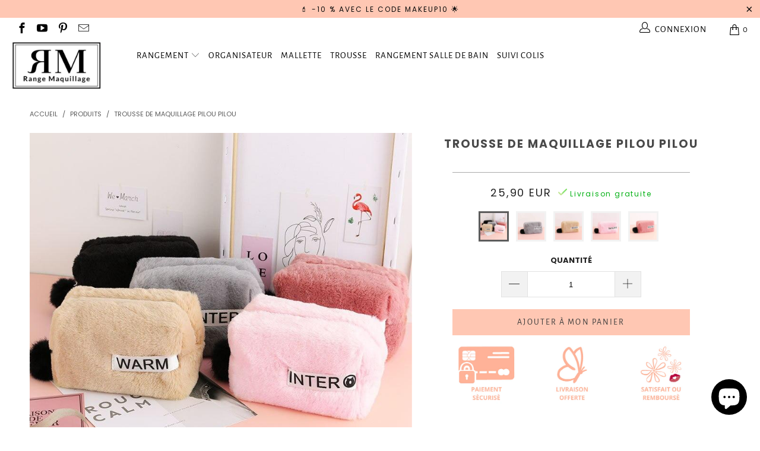

--- FILE ---
content_type: text/html; charset=utf-8
request_url: https://range-maquillage.fr/products/trousse-de-maquillage-pilou-pilou
body_size: 56627
content:


 <!DOCTYPE html>
<html lang="fr"> <head> <!-- Google tag (gtag.js) -->
<script async src="https://www.googletagmanager.com/gtag/js?id=AW-11097532613"></script>
<script>
  window.dataLayer = window.dataLayer || [];
  function gtag(){dataLayer.push(arguments);}
  gtag('js', new Date());

  gtag('config', 'AW-11097532613');
</script> <!-- Global site tag (gtag.js) - Google Analytics -->
<script async src="https://www.googletagmanager.com/gtag/js?id=UA-182506912-1"></script>
<script>
  window.dataLayer = window.dataLayer || [];
  function gtag(){dataLayer.push(arguments);}
  gtag('js', new Date());

  gtag('config', 'UA-182506912-1');
</script> <meta charset="utf-8"> <meta http-equiv="cleartype" content="on"> <meta name="robots" content="index,follow"> <!-- Mobile Specific Metas --> <meta name="HandheldFriendly" content="True"> <meta name="MobileOptimized" content="320"> <meta name="viewport" content="width=device-width,initial-scale=1"> <meta name="theme-color" content="#ffffff"> <title>
      Trousse de Maquillage Pilou Pilou | Range Maquillage</title> <link rel="preconnect dns-prefetch" href="https://fonts.shopifycdn.com" /> <link rel="preconnect dns-prefetch" href="https://cdn.shopify.com" /> <link rel="preconnect dns-prefetch" href="https://v.shopify.com" /> <link rel="preconnect dns-prefetch" href="https://cdn.shopifycloud.com" /> <link rel="stylesheet" href="https://cdnjs.cloudflare.com/ajax/libs/fancybox/3.5.6/jquery.fancybox.css"> <link rel="stylesheet" href="https://maxcdn.bootstrapcdn.com/font-awesome/4.5.0/css/font-awesome.min.css">
<link href="https://fonts.googleapis.com/css?family=Merriweather:400,900,900i" rel="stylesheet"> <!-- Stylesheets Snow Theme --> <link href="//range-maquillage.fr/cdn/shop/t/23/assets/styles.scss.css?v=77323042524780847611759332145" rel="stylesheet" type="text/css" media="all" /> <script>
      window.lazySizesConfig = window.lazySizesConfig || {};

      lazySizesConfig.expand = 300;
      lazySizesConfig.loadHidden = false;

      !function(a,b){var c=b(a,a.document);a.lazySizes=c,"object"==typeof module&&module.exports&&(module.exports=c)}(window,function(a,b){"use strict";if(b.getElementsByClassName){var c,d,e=b.documentElement,f=a.Date,g=a.HTMLPictureElement,h="addEventListener",i="getAttribute",j=a[h],k=a.setTimeout,l=a.requestAnimationFrame||k,m=a.requestIdleCallback,n=/^picture$/i,o=["load","error","lazyincluded","_lazyloaded"],p={},q=Array.prototype.forEach,r=function(a,b){return p[b]||(p[b]=new RegExp("(\\s|^)"+b+"(\\s|$)")),p[b].test(a[i]("class")||"")&&p[b]},s=function(a,b){r(a,b)||a.setAttribute("class",(a[i]("class")||"").trim()+" "+b)},t=function(a,b){var c;(c=r(a,b))&&a.setAttribute("class",(a[i]("class")||"").replace(c," "))},u=function(a,b,c){var d=c?h:"removeEventListener";c&&u(a,b),o.forEach(function(c){a[d](c,b)})},v=function(a,d,e,f,g){var h=b.createEvent("Event");return e||(e={}),e.instance=c,h.initEvent(d,!f,!g),h.detail=e,a.dispatchEvent(h),h},w=function(b,c){var e;!g&&(e=a.picturefill||d.pf)?(c&&c.src&&!b[i]("srcset")&&b.setAttribute("srcset",c.src),e({reevaluate:!0,elements:[b]})):c&&c.src&&(b.src=c.src)},x=function(a,b){return(getComputedStyle(a,null)||{})[b]},y=function(a,b,c){for(c=c||a.offsetWidth;c<d.minSize&&b&&!a._lazysizesWidth;)c=b.offsetWidth,b=b.parentNode;return c},z=function(){var a,c,d=[],e=[],f=d,g=function(){var b=f;for(f=d.length?e:d,a=!0,c=!1;b.length;)b.shift()();a=!1},h=function(d,e){a&&!e?d.apply(this,arguments):(f.push(d),c||(c=!0,(b.hidden?k:l)(g)))};return h._lsFlush=g,h}(),A=function(a,b){return b?function(){z(a)}:function(){var b=this,c=arguments;z(function(){a.apply(b,c)})}},B=function(a){var b,c=0,e=d.throttleDelay,g=d.ricTimeout,h=function(){b=!1,c=f.now(),a()},i=m&&g>49?function(){m(h,{timeout:g}),g!==d.ricTimeout&&(g=d.ricTimeout)}:A(function(){k(h)},!0);return function(a){var d;(a=a===!0)&&(g=33),b||(b=!0,d=e-(f.now()-c),0>d&&(d=0),a||9>d?i():k(i,d))}},C=function(a){var b,c,d=99,e=function(){b=null,a()},g=function(){var a=f.now()-c;d>a?k(g,d-a):(m||e)(e)};return function(){c=f.now(),b||(b=k(g,d))}};!function(){var b,c={lazyClass:"lazyload",loadedClass:"lazyloaded",loadingClass:"lazyloading",preloadClass:"lazypreload",errorClass:"lazyerror",autosizesClass:"lazyautosizes",srcAttr:"data-src",srcsetAttr:"data-srcset",sizesAttr:"data-sizes",minSize:40,customMedia:{},init:!0,expFactor:1.5,hFac:.8,loadMode:2,loadHidden:!0,ricTimeout:0,throttleDelay:125};d=a.lazySizesConfig||a.lazysizesConfig||{};for(b in c)b in d||(d[b]=c[b]);a.lazySizesConfig=d,k(function(){d.init&&F()})}();var D=function(){var g,l,m,o,p,y,D,F,G,H,I,J,K,L,M=/^img$/i,N=/^iframe$/i,O="onscroll"in a&&!/(gle|ing)bot/.test(navigator.userAgent),P=0,Q=0,R=0,S=-1,T=function(a){R--,a&&a.target&&u(a.target,T),(!a||0>R||!a.target)&&(R=0)},U=function(a,c){var d,f=a,g="hidden"==x(b.body,"visibility")||"hidden"!=x(a.parentNode,"visibility")&&"hidden"!=x(a,"visibility");for(F-=c,I+=c,G-=c,H+=c;g&&(f=f.offsetParent)&&f!=b.body&&f!=e;)g=(x(f,"opacity")||1)>0,g&&"visible"!=x(f,"overflow")&&(d=f.getBoundingClientRect(),g=H>d.left&&G<d.right&&I>d.top-1&&F<d.bottom+1);return g},V=function(){var a,f,h,j,k,m,n,p,q,r=c.elements;if((o=d.loadMode)&&8>R&&(a=r.length)){f=0,S++,null==K&&("expand"in d||(d.expand=e.clientHeight>500&&e.clientWidth>500?500:370),J=d.expand,K=J*d.expFactor),K>Q&&1>R&&S>2&&o>2&&!b.hidden?(Q=K,S=0):Q=o>1&&S>1&&6>R?J:P;for(;a>f;f++)if(r[f]&&!r[f]._lazyRace)if(O)if((p=r[f][i]("data-expand"))&&(m=1*p)||(m=Q),q!==m&&(y=innerWidth+m*L,D=innerHeight+m,n=-1*m,q=m),h=r[f].getBoundingClientRect(),(I=h.bottom)>=n&&(F=h.top)<=D&&(H=h.right)>=n*L&&(G=h.left)<=y&&(I||H||G||F)&&(d.loadHidden||"hidden"!=x(r[f],"visibility"))&&(l&&3>R&&!p&&(3>o||4>S)||U(r[f],m))){if(ba(r[f]),k=!0,R>9)break}else!k&&l&&!j&&4>R&&4>S&&o>2&&(g[0]||d.preloadAfterLoad)&&(g[0]||!p&&(I||H||G||F||"auto"!=r[f][i](d.sizesAttr)))&&(j=g[0]||r[f]);else ba(r[f]);j&&!k&&ba(j)}},W=B(V),X=function(a){s(a.target,d.loadedClass),t(a.target,d.loadingClass),u(a.target,Z),v(a.target,"lazyloaded")},Y=A(X),Z=function(a){Y({target:a.target})},$=function(a,b){try{a.contentWindow.location.replace(b)}catch(c){a.src=b}},_=function(a){var b,c=a[i](d.srcsetAttr);(b=d.customMedia[a[i]("data-media")||a[i]("media")])&&a.setAttribute("media",b),c&&a.setAttribute("srcset",c)},aa=A(function(a,b,c,e,f){var g,h,j,l,o,p;(o=v(a,"lazybeforeunveil",b)).defaultPrevented||(e&&(c?s(a,d.autosizesClass):a.setAttribute("sizes",e)),h=a[i](d.srcsetAttr),g=a[i](d.srcAttr),f&&(j=a.parentNode,l=j&&n.test(j.nodeName||"")),p=b.firesLoad||"src"in a&&(h||g||l),o={target:a},p&&(u(a,T,!0),clearTimeout(m),m=k(T,2500),s(a,d.loadingClass),u(a,Z,!0)),l&&q.call(j.getElementsByTagName("source"),_),h?a.setAttribute("srcset",h):g&&!l&&(N.test(a.nodeName)?$(a,g):a.src=g),f&&(h||l)&&w(a,{src:g})),a._lazyRace&&delete a._lazyRace,t(a,d.lazyClass),z(function(){(!p||a.complete&&a.naturalWidth>1)&&(p?T(o):R--,X(o))},!0)}),ba=function(a){var b,c=M.test(a.nodeName),e=c&&(a[i](d.sizesAttr)||a[i]("sizes")),f="auto"==e;(!f&&l||!c||!a[i]("src")&&!a.srcset||a.complete||r(a,d.errorClass)||!r(a,d.lazyClass))&&(b=v(a,"lazyunveilread").detail,f&&E.updateElem(a,!0,a.offsetWidth),a._lazyRace=!0,R++,aa(a,b,f,e,c))},ca=function(){if(!l){if(f.now()-p<999)return void k(ca,999);var a=C(function(){d.loadMode=3,W()});l=!0,d.loadMode=3,W(),j("scroll",function(){3==d.loadMode&&(d.loadMode=2),a()},!0)}};return{_:function(){p=f.now(),c.elements=b.getElementsByClassName(d.lazyClass),g=b.getElementsByClassName(d.lazyClass+" "+d.preloadClass),L=d.hFac,j("scroll",W,!0),j("resize",W,!0),a.MutationObserver?new MutationObserver(W).observe(e,{childList:!0,subtree:!0,attributes:!0}):(e[h]("DOMNodeInserted",W,!0),e[h]("DOMAttrModified",W,!0),setInterval(W,999)),j("hashchange",W,!0),["focus","mouseover","click","load","transitionend","animationend","webkitAnimationEnd"].forEach(function(a){b[h](a,W,!0)}),/d$|^c/.test(b.readyState)?ca():(j("load",ca),b[h]("DOMContentLoaded",W),k(ca,2e4)),c.elements.length?(V(),z._lsFlush()):W()},checkElems:W,unveil:ba}}(),E=function(){var a,c=A(function(a,b,c,d){var e,f,g;if(a._lazysizesWidth=d,d+="px",a.setAttribute("sizes",d),n.test(b.nodeName||""))for(e=b.getElementsByTagName("source"),f=0,g=e.length;g>f;f++)e[f].setAttribute("sizes",d);c.detail.dataAttr||w(a,c.detail)}),e=function(a,b,d){var e,f=a.parentNode;f&&(d=y(a,f,d),e=v(a,"lazybeforesizes",{width:d,dataAttr:!!b}),e.defaultPrevented||(d=e.detail.width,d&&d!==a._lazysizesWidth&&c(a,f,e,d)))},f=function(){var b,c=a.length;if(c)for(b=0;c>b;b++)e(a[b])},g=C(f);return{_:function(){a=b.getElementsByClassName(d.autosizesClass),j("resize",g)},checkElems:g,updateElem:e}}(),F=function(){F.i||(F.i=!0,E._(),D._())};return c={cfg:d,autoSizer:E,loader:D,init:F,uP:w,aC:s,rC:t,hC:r,fire:v,gW:y,rAF:z}}});

      !function(a,b){var c=function(){b(a.lazySizes),a.removeEventListener("lazyunveilread",c,!0)};b=b.bind(null,a,a.document),"object"==typeof module&&module.exports?b(require("lazysizes")):a.lazySizes?c():a.addEventListener("lazyunveilread",c,!0)}(window,function(a,b,c){"use strict";function d(){this.ratioElems=b.getElementsByClassName("lazyaspectratio"),this._setupEvents(),this.processImages()}if(a.addEventListener){var e,f,g,h=Array.prototype.forEach,i=/^picture$/i,j="data-aspectratio",k="img["+j+"]",l=function(b){return a.matchMedia?(l=function(a){return!a||(matchMedia(a)||{}).matches})(b):a.Modernizr&&Modernizr.mq?!b||Modernizr.mq(b):!b},m=c.aC,n=c.rC,o=c.cfg;d.prototype={_setupEvents:function(){var a=this,c=function(b){b.naturalWidth<36?a.addAspectRatio(b,!0):a.removeAspectRatio(b,!0)},d=function(){a.processImages()};b.addEventListener("load",function(a){a.target.getAttribute&&a.target.getAttribute(j)&&c(a.target)},!0),addEventListener("resize",function(){var b,d=function(){h.call(a.ratioElems,c)};return function(){clearTimeout(b),b=setTimeout(d,99)}}()),b.addEventListener("DOMContentLoaded",d),addEventListener("load",d)},processImages:function(a){var c,d;a||(a=b),c="length"in a&&!a.nodeName?a:a.querySelectorAll(k);for(d=0;d<c.length;d++)c[d].naturalWidth>36?this.removeAspectRatio(c[d]):this.addAspectRatio(c[d])},getSelectedRatio:function(a){var b,c,d,e,f,g=a.parentNode;if(g&&i.test(g.nodeName||""))for(d=g.getElementsByTagName("source"),b=0,c=d.length;c>b;b++)if(e=d[b].getAttribute("data-media")||d[b].getAttribute("media"),o.customMedia[e]&&(e=o.customMedia[e]),l(e)){f=d[b].getAttribute(j);break}return f||a.getAttribute(j)||""},parseRatio:function(){var a=/^\s*([+\d\.]+)(\s*[\/x]\s*([+\d\.]+))?\s*$/,b={};return function(c){var d;return!b[c]&&(d=c.match(a))&&(d[3]?b[c]=d[1]/d[3]:b[c]=1*d[1]),b[c]}}(),addAspectRatio:function(b,c){var d,e=b.offsetWidth,f=b.offsetHeight;return c||m(b,"lazyaspectratio"),36>e&&0>=f?void((e||f&&a.console)&&console.log("Define width or height of image, so we can calculate the other dimension")):(d=this.getSelectedRatio(b),d=this.parseRatio(d),void(d&&(e?b.style.height=e/d+"px":b.style.width=f*d+"px")))},removeAspectRatio:function(a){n(a,"lazyaspectratio"),a.style.height="",a.style.width="",a.removeAttribute(j)}},f=function(){g=a.jQuery||a.Zepto||a.shoestring||a.$,g&&g.fn&&!g.fn.imageRatio&&g.fn.filter&&g.fn.add&&g.fn.find?g.fn.imageRatio=function(){return e.processImages(this.find(k).add(this.filter(k))),this}:g=!1},f(),setTimeout(f),e=new d,a.imageRatio=e,"object"==typeof module&&module.exports?module.exports=e:"function"==typeof define&&define.amd&&define(e)}});

        !function(a,b){var c=function(){b(a.lazySizes),a.removeEventListener("lazyunveilread",c,!0)};b=b.bind(null,a,a.document),"object"==typeof module&&module.exports?b(require("lazysizes")):a.lazySizes?c():a.addEventListener("lazyunveilread",c,!0)}(window,function(a,b,c){"use strict";if(a.addEventListener){var d=/\s+/g,e=/\s*\|\s+|\s+\|\s*/g,f=/^(.+?)(?:\s+\[\s*(.+?)\s*\])(?:\s+\[\s*(.+?)\s*\])?$/,g=/^\s*\(*\s*type\s*:\s*(.+?)\s*\)*\s*$/,h=/\(|\)|'/,i={contain:1,cover:1},j=function(a){var b=c.gW(a,a.parentNode);return(!a._lazysizesWidth||b>a._lazysizesWidth)&&(a._lazysizesWidth=b),a._lazysizesWidth},k=function(a){var b;return b=(getComputedStyle(a)||{getPropertyValue:function(){}}).getPropertyValue("background-size"),!i[b]&&i[a.style.backgroundSize]&&(b=a.style.backgroundSize),b},l=function(a,b){if(b){var c=b.match(g);c&&c[1]?a.setAttribute("type",c[1]):a.setAttribute("media",lazySizesConfig.customMedia[b]||b)}},m=function(a,c,g){var h=b.createElement("picture"),i=c.getAttribute(lazySizesConfig.sizesAttr),j=c.getAttribute("data-ratio"),k=c.getAttribute("data-optimumx");c._lazybgset&&c._lazybgset.parentNode==c&&c.removeChild(c._lazybgset),Object.defineProperty(g,"_lazybgset",{value:c,writable:!0}),Object.defineProperty(c,"_lazybgset",{value:h,writable:!0}),a=a.replace(d," ").split(e),h.style.display="none",g.className=lazySizesConfig.lazyClass,1!=a.length||i||(i="auto"),a.forEach(function(a){var c,d=b.createElement("source");i&&"auto"!=i&&d.setAttribute("sizes",i),(c=a.match(f))?(d.setAttribute(lazySizesConfig.srcsetAttr,c[1]),l(d,c[2]),l(d,c[3])):d.setAttribute(lazySizesConfig.srcsetAttr,a),h.appendChild(d)}),i&&(g.setAttribute(lazySizesConfig.sizesAttr,i),c.removeAttribute(lazySizesConfig.sizesAttr),c.removeAttribute("sizes")),k&&g.setAttribute("data-optimumx",k),j&&g.setAttribute("data-ratio",j),h.appendChild(g),c.appendChild(h)},n=function(a){if(a.target._lazybgset){var b=a.target,d=b._lazybgset,e=b.currentSrc||b.src;if(e){var f=c.fire(d,"bgsetproxy",{src:e,useSrc:h.test(e)?JSON.stringify(e):e});f.defaultPrevented||(d.style.backgroundImage="url("+f.detail.useSrc+")")}b._lazybgsetLoading&&(c.fire(d,"_lazyloaded",{},!1,!0),delete b._lazybgsetLoading)}};addEventListener("lazybeforeunveil",function(a){var d,e,f;!a.defaultPrevented&&(d=a.target.getAttribute("data-bgset"))&&(f=a.target,e=b.createElement("img"),e.alt="",e._lazybgsetLoading=!0,a.detail.firesLoad=!0,m(d,f,e),setTimeout(function(){c.loader.unveil(e),c.rAF(function(){c.fire(e,"_lazyloaded",{},!0,!0),e.complete&&n({target:e})})}))}),b.addEventListener("load",n,!0),a.addEventListener("lazybeforesizes",function(a){if(a.detail.instance==c&&a.target._lazybgset&&a.detail.dataAttr){var b=a.target._lazybgset,d=k(b);i[d]&&(a.target._lazysizesParentFit=d,c.rAF(function(){a.target.setAttribute("data-parent-fit",d),a.target._lazysizesParentFit&&delete a.target._lazysizesParentFit}))}},!0),b.documentElement.addEventListener("lazybeforesizes",function(a){!a.defaultPrevented&&a.target._lazybgset&&a.detail.instance==c&&(a.detail.width=j(a.target._lazybgset))})}});</script> <meta name="description" content="La trousse de maquillage pilou pilou est originale de par sa forme et sa matière flanelle (velours), ainsi que son petit pompon accroché à la fermeture éclair qui vous sert pour fermer ou ouvrir." /> <link rel="shortcut icon" type="image/x-icon" href="//range-maquillage.fr/cdn/shop/files/favicon_range_maquillage_180x180.png?v=1613206695"> <link rel="apple-touch-icon" href="//range-maquillage.fr/cdn/shop/files/favicon_range_maquillage_180x180.png?v=1613206695"/> <link rel="apple-touch-icon" sizes="57x57" href="//range-maquillage.fr/cdn/shop/files/favicon_range_maquillage_57x57.png?v=1613206695"/> <link rel="apple-touch-icon" sizes="60x60" href="//range-maquillage.fr/cdn/shop/files/favicon_range_maquillage_60x60.png?v=1613206695"/> <link rel="apple-touch-icon" sizes="72x72" href="//range-maquillage.fr/cdn/shop/files/favicon_range_maquillage_72x72.png?v=1613206695"/> <link rel="apple-touch-icon" sizes="76x76" href="//range-maquillage.fr/cdn/shop/files/favicon_range_maquillage_76x76.png?v=1613206695"/> <link rel="apple-touch-icon" sizes="114x114" href="//range-maquillage.fr/cdn/shop/files/favicon_range_maquillage_114x114.png?v=1613206695"/> <link rel="apple-touch-icon" sizes="180x180" href="//range-maquillage.fr/cdn/shop/files/favicon_range_maquillage_180x180.png?v=1613206695"/> <link rel="apple-touch-icon" sizes="228x228" href="//range-maquillage.fr/cdn/shop/files/favicon_range_maquillage_228x228.png?v=1613206695"/> <!-- éviter le duplicate content sur Shopify canonical --> <!-- éviter le duplicate content sur Shopify canonical --> <script>window.performance && window.performance.mark && window.performance.mark('shopify.content_for_header.start');</script><meta name="google-site-verification" content="f0WhKYgm8ME5MwhP6lmHNhPZj1Nk93D0WpoyuOMDpt4">
<meta name="google-site-verification" content="f0WhKYgm8ME5MwhP6lmHNhPZj1Nk93D0WpoyuOMDpt4">
<meta id="shopify-digital-wallet" name="shopify-digital-wallet" content="/30155178123/digital_wallets/dialog">
<link rel="alternate" type="application/json+oembed" href="https://range-maquillage.fr/products/trousse-de-maquillage-pilou-pilou.oembed">
<script async="async" src="/checkouts/internal/preloads.js?locale=fr-FR"></script>
<script id="shopify-features" type="application/json">{"accessToken":"9414b584cf54bbd00e3244638a783073","betas":["rich-media-storefront-analytics"],"domain":"range-maquillage.fr","predictiveSearch":true,"shopId":30155178123,"locale":"fr"}</script>
<script>var Shopify = Shopify || {};
Shopify.shop = "range-maquillage.myshopify.com";
Shopify.locale = "fr";
Shopify.currency = {"active":"EUR","rate":"1.0"};
Shopify.country = "FR";
Shopify.theme = {"name":"Copie de Copie de Copie de Copie de Copie de Co...","id":123168063627,"schema_name":"Snow Theme","schema_version":"1.4.3","theme_store_id":null,"role":"main"};
Shopify.theme.handle = "null";
Shopify.theme.style = {"id":null,"handle":null};
Shopify.cdnHost = "range-maquillage.fr/cdn";
Shopify.routes = Shopify.routes || {};
Shopify.routes.root = "/";</script>
<script type="module">!function(o){(o.Shopify=o.Shopify||{}).modules=!0}(window);</script>
<script>!function(o){function n(){var o=[];function n(){o.push(Array.prototype.slice.apply(arguments))}return n.q=o,n}var t=o.Shopify=o.Shopify||{};t.loadFeatures=n(),t.autoloadFeatures=n()}(window);</script>
<script id="shop-js-analytics" type="application/json">{"pageType":"product"}</script>
<script defer="defer" async type="module" src="//range-maquillage.fr/cdn/shopifycloud/shop-js/modules/v2/client.init-shop-cart-sync_BcDpqI9l.fr.esm.js"></script>
<script defer="defer" async type="module" src="//range-maquillage.fr/cdn/shopifycloud/shop-js/modules/v2/chunk.common_a1Rf5Dlz.esm.js"></script>
<script defer="defer" async type="module" src="//range-maquillage.fr/cdn/shopifycloud/shop-js/modules/v2/chunk.modal_Djra7sW9.esm.js"></script>
<script type="module">
  await import("//range-maquillage.fr/cdn/shopifycloud/shop-js/modules/v2/client.init-shop-cart-sync_BcDpqI9l.fr.esm.js");
await import("//range-maquillage.fr/cdn/shopifycloud/shop-js/modules/v2/chunk.common_a1Rf5Dlz.esm.js");
await import("//range-maquillage.fr/cdn/shopifycloud/shop-js/modules/v2/chunk.modal_Djra7sW9.esm.js");

  window.Shopify.SignInWithShop?.initShopCartSync?.({"fedCMEnabled":true,"windoidEnabled":true});

</script>
<script>(function() {
  var isLoaded = false;
  function asyncLoad() {
    if (isLoaded) return;
    isLoaded = true;
    var urls = ["https:\/\/cdn.ryviu.com\/v\/static\/js\/app.js?n=1\u0026shop=range-maquillage.myshopify.com"];
    for (var i = 0; i <urls.length; i++) {
      var s = document.createElement('script');
      s.type = 'text/javascript';
      s.async = true;
      s.src = urls[i];
      var x = document.getElementsByTagName('script')[0];
      x.parentNode.insertBefore(s, x);
    }
  };
  if(window.attachEvent) {
    window.attachEvent('onload', asyncLoad);
  } else {
    window.addEventListener('load', asyncLoad, false);
  }
})();</script>
<script id="__st">var __st={"a":30155178123,"offset":3600,"reqid":"e0a1d450-9236-428f-8b6c-1bbc4c36013f-1769085702","pageurl":"range-maquillage.fr\/products\/trousse-de-maquillage-pilou-pilou","u":"bd640ac16f47","p":"product","rtyp":"product","rid":5028543725707};</script>
<script>window.ShopifyPaypalV4VisibilityTracking = true;</script>
<script id="captcha-bootstrap">!function(){'use strict';const t='contact',e='account',n='new_comment',o=[[t,t],['blogs',n],['comments',n],[t,'customer']],c=[[e,'customer_login'],[e,'guest_login'],[e,'recover_customer_password'],[e,'create_customer']],r=t=>t.map((([t,e])=>`form[action*='/${t}']:not([data-nocaptcha='true']) input[name='form_type'][value='${e}']`)).join(','),a=t=>()=>t?[...document.querySelectorAll(t)].map((t=>t.form)):[];function s(){const t=[...o],e=r(t);return a(e)}const i='password',u='form_key',d=['recaptcha-v3-token','g-recaptcha-response','h-captcha-response',i],f=()=>{try{return window.sessionStorage}catch{return}},m='__shopify_v',_=t=>t.elements[u];function p(t,e,n=!1){try{const o=window.sessionStorage,c=JSON.parse(o.getItem(e)),{data:r}=function(t){const{data:e,action:n}=t;return t[m]||n?{data:e,action:n}:{data:t,action:n}}(c);for(const[e,n]of Object.entries(r))t.elements[e]&&(t.elements[e].value=n);n&&o.removeItem(e)}catch(o){console.error('form repopulation failed',{error:o})}}const l='form_type',E='cptcha';function T(t){t.dataset[E]=!0}const w=window,h=w.document,L='Shopify',v='ce_forms',y='captcha';let A=!1;((t,e)=>{const n=(g='f06e6c50-85a8-45c8-87d0-21a2b65856fe',I='https://cdn.shopify.com/shopifycloud/storefront-forms-hcaptcha/ce_storefront_forms_captcha_hcaptcha.v1.5.2.iife.js',D={infoText:'Protégé par hCaptcha',privacyText:'Confidentialité',termsText:'Conditions'},(t,e,n)=>{const o=w[L][v],c=o.bindForm;if(c)return c(t,g,e,D).then(n);var r;o.q.push([[t,g,e,D],n]),r=I,A||(h.body.append(Object.assign(h.createElement('script'),{id:'captcha-provider',async:!0,src:r})),A=!0)});var g,I,D;w[L]=w[L]||{},w[L][v]=w[L][v]||{},w[L][v].q=[],w[L][y]=w[L][y]||{},w[L][y].protect=function(t,e){n(t,void 0,e),T(t)},Object.freeze(w[L][y]),function(t,e,n,w,h,L){const[v,y,A,g]=function(t,e,n){const i=e?o:[],u=t?c:[],d=[...i,...u],f=r(d),m=r(i),_=r(d.filter((([t,e])=>n.includes(e))));return[a(f),a(m),a(_),s()]}(w,h,L),I=t=>{const e=t.target;return e instanceof HTMLFormElement?e:e&&e.form},D=t=>v().includes(t);t.addEventListener('submit',(t=>{const e=I(t);if(!e)return;const n=D(e)&&!e.dataset.hcaptchaBound&&!e.dataset.recaptchaBound,o=_(e),c=g().includes(e)&&(!o||!o.value);(n||c)&&t.preventDefault(),c&&!n&&(function(t){try{if(!f())return;!function(t){const e=f();if(!e)return;const n=_(t);if(!n)return;const o=n.value;o&&e.removeItem(o)}(t);const e=Array.from(Array(32),(()=>Math.random().toString(36)[2])).join('');!function(t,e){_(t)||t.append(Object.assign(document.createElement('input'),{type:'hidden',name:u})),t.elements[u].value=e}(t,e),function(t,e){const n=f();if(!n)return;const o=[...t.querySelectorAll(`input[type='${i}']`)].map((({name:t})=>t)),c=[...d,...o],r={};for(const[a,s]of new FormData(t).entries())c.includes(a)||(r[a]=s);n.setItem(e,JSON.stringify({[m]:1,action:t.action,data:r}))}(t,e)}catch(e){console.error('failed to persist form',e)}}(e),e.submit())}));const S=(t,e)=>{t&&!t.dataset[E]&&(n(t,e.some((e=>e===t))),T(t))};for(const o of['focusin','change'])t.addEventListener(o,(t=>{const e=I(t);D(e)&&S(e,y())}));const B=e.get('form_key'),M=e.get(l),P=B&&M;t.addEventListener('DOMContentLoaded',(()=>{const t=y();if(P)for(const e of t)e.elements[l].value===M&&p(e,B);[...new Set([...A(),...v().filter((t=>'true'===t.dataset.shopifyCaptcha))])].forEach((e=>S(e,t)))}))}(h,new URLSearchParams(w.location.search),n,t,e,['guest_login'])})(!0,!0)}();</script>
<script integrity="sha256-4kQ18oKyAcykRKYeNunJcIwy7WH5gtpwJnB7kiuLZ1E=" data-source-attribution="shopify.loadfeatures" defer="defer" src="//range-maquillage.fr/cdn/shopifycloud/storefront/assets/storefront/load_feature-a0a9edcb.js" crossorigin="anonymous"></script>
<script data-source-attribution="shopify.dynamic_checkout.dynamic.init">var Shopify=Shopify||{};Shopify.PaymentButton=Shopify.PaymentButton||{isStorefrontPortableWallets:!0,init:function(){window.Shopify.PaymentButton.init=function(){};var t=document.createElement("script");t.src="https://range-maquillage.fr/cdn/shopifycloud/portable-wallets/latest/portable-wallets.fr.js",t.type="module",document.head.appendChild(t)}};
</script>
<script data-source-attribution="shopify.dynamic_checkout.buyer_consent">
  function portableWalletsHideBuyerConsent(e){var t=document.getElementById("shopify-buyer-consent"),n=document.getElementById("shopify-subscription-policy-button");t&&n&&(t.classList.add("hidden"),t.setAttribute("aria-hidden","true"),n.removeEventListener("click",e))}function portableWalletsShowBuyerConsent(e){var t=document.getElementById("shopify-buyer-consent"),n=document.getElementById("shopify-subscription-policy-button");t&&n&&(t.classList.remove("hidden"),t.removeAttribute("aria-hidden"),n.addEventListener("click",e))}window.Shopify?.PaymentButton&&(window.Shopify.PaymentButton.hideBuyerConsent=portableWalletsHideBuyerConsent,window.Shopify.PaymentButton.showBuyerConsent=portableWalletsShowBuyerConsent);
</script>
<script data-source-attribution="shopify.dynamic_checkout.cart.bootstrap">document.addEventListener("DOMContentLoaded",(function(){function t(){return document.querySelector("shopify-accelerated-checkout-cart, shopify-accelerated-checkout")}if(t())Shopify.PaymentButton.init();else{new MutationObserver((function(e,n){t()&&(Shopify.PaymentButton.init(),n.disconnect())})).observe(document.body,{childList:!0,subtree:!0})}}));
</script>
<link id="shopify-accelerated-checkout-styles" rel="stylesheet" media="screen" href="https://range-maquillage.fr/cdn/shopifycloud/portable-wallets/latest/accelerated-checkout-backwards-compat.css" crossorigin="anonymous">
<style id="shopify-accelerated-checkout-cart">
        #shopify-buyer-consent {
  margin-top: 1em;
  display: inline-block;
  width: 100%;
}

#shopify-buyer-consent.hidden {
  display: none;
}

#shopify-subscription-policy-button {
  background: none;
  border: none;
  padding: 0;
  text-decoration: underline;
  font-size: inherit;
  cursor: pointer;
}

#shopify-subscription-policy-button::before {
  box-shadow: none;
}

      </style>

<script>window.performance && window.performance.mark && window.performance.mark('shopify.content_for_header.end');</script>
    

<meta name="author" content="Range Maquillage">
<meta property="og:url" content="https://range-maquillage.fr/products/trousse-de-maquillage-pilou-pilou">
<meta property="og:site_name" content="Range Maquillage"> <meta property="og:type" content="product"> <meta property="og:title" content="Trousse de Maquillage Pilou Pilou"> <meta property="og:image" content="https://range-maquillage.fr/cdn/shop/products/trousse-de-maquillage-pilou-pilou-165568_600x.jpg?v=1644529615"> <meta property="og:image:secure_url" content="https://range-maquillage.fr/cdn/shop/products/trousse-de-maquillage-pilou-pilou-165568_600x.jpg?v=1644529615"> <meta property="og:image:width" content="800"> <meta property="og:image:height" content="800"> <meta property="og:image" content="https://range-maquillage.fr/cdn/shop/products/trousse-de-maquillage-pilou-pilou-538270_600x.jpg?v=1644529615"> <meta property="og:image:secure_url" content="https://range-maquillage.fr/cdn/shop/products/trousse-de-maquillage-pilou-pilou-538270_600x.jpg?v=1644529615"> <meta property="og:image:width" content="800"> <meta property="og:image:height" content="800"> <meta property="og:image" content="https://range-maquillage.fr/cdn/shop/products/trousse-de-maquillage-pilou-pilou-827823_600x.jpg?v=1644529615"> <meta property="og:image:secure_url" content="https://range-maquillage.fr/cdn/shop/products/trousse-de-maquillage-pilou-pilou-827823_600x.jpg?v=1644529615"> <meta property="og:image:width" content="800"> <meta property="og:image:height" content="800"> <meta property="product:price:amount" content="25,90"> <meta property="product:price:currency" content="EUR"> <meta property="og:description" content="La trousse de maquillage pilou pilou est originale de par sa forme et sa matière flanelle (velours), ainsi que son petit pompon accroché à la fermeture éclair qui vous sert pour fermer ou ouvrir.">




<meta name="twitter:card" content="summary"> <meta name="twitter:title" content="Trousse de Maquillage Pilou Pilou"> <meta name="twitter:description" content="Description de la trousse maquillage Pilou Pilou
La trousse de maquillage pilou pilou est originale de par sa forme et sa matière flanelle (velours), ainsi que son petit pompon accroché à la fermeture éclair qui vous sert pour ouvrir et fermer. Idéal comme cadeau, la trousse maquillage pilou pilou est victime de son succès.
Caractéristiques de la trousse maquillage Pilou Pilou 
Malgré sa petite taille (24.5 cm x 11 cm x 12 cm)  cette trousse de maquillage est assez spacieuse à l&#39;intérieur pour ranger vos produits cosmétiques quotidiens. Pratique à transporter grâce à son petit poids qui est de seulement 70g, vous pourrez facilement la glisser dans votre sac à main."> <meta name="twitter:image" content="https://range-maquillage.fr/cdn/shop/products/trousse-de-maquillage-pilou-pilou-165568_240x.jpg?v=1644529615"> <meta name="twitter:image:width" content="240"> <meta name="twitter:image:height" content="240">

    
    

    
<!-- Global site tag (gtag.js) - Google Ads: 564232848 -->
<script async src="https://www.googletagmanager.com/gtag/js?id=AW-564232848"></script>
<script>
  window.dataLayer = window.dataLayer || [];
  function gtag(){dataLayer.push(arguments);}
  gtag('js', new Date());

  gtag('config', 'AW-564232848');
</script>

	  
<!-- RYVIU APP :: Settings global --> <script> var ryviu_global_settings = {"form":{"required":"Veuillez remplir les champs vides.","addPhotos":"Charger des photos","showTitle":false,"titleForm":"Notez-Nous","titleName":"Pr\u00e9nom NOM","acceptFile":".jpg ou .png","colorInput":"#464646","colorTitle":"#696969","no_comment":"","noticeName":"Your name is required field","titleEmail":"Email","titleReply":"R\u00e9ponses","autoPublish":true,"buttonReply":"Envoyer","colorNotice":"#dd2c00","colorSubmit":"#ffffff","noticeEmail":"Your email is required and valid email","qualityText":"Qualit\u00e9","titleSubmit":"Soumettre","titleComment":"Commentaire","titleSubject":"Num\u00e9ro de Commande","titleSuccess":"Thank you! Your review is submited.","colorStarForm":"#ececec","commentButton":"Commentaire","noticeSubject":"Title is required field","showtitleForm":false,"errorSentReply":"Impossible d'envoyer","titleMessenger":"Description","noticeMessenger":"Your review is required field","placeholderName":"Patricia DUPONT","productNotFound":"Introuvable","starActivecolor":"#fdbc00","titleReplyWrite":"Ecrire un r\u00e9ponse","backgroundSubmit":"#00aeef","placeholderEmail":"exemple@gmail.com","buttonCancelReply":"Annuler","placeholderSubject":"#1750","replyIsunderReivew":"Votre r\u00e9ponse est en attente de validation","titleWriteEmailForm":"Note","placeholderMessenger":"Laissez votre avis","loadAfterContentLoaded":true,"placeholderCommentMessenger":"Texte"},"plan":3,"questions":{"by_text":"Author","of_text":"of","on_text":"on","des_form":"Ask a question to the community here","approving":true,"name_form":"Your Name","email_form":"Your E-Mail Adresse","input_text":"Have a question? Search for answers","title_form":"No answer found?","answer_form":"Your answers","answer_text":"Answer question","newest_text":"Latest New","notice_form":"Complete before submitting","submit_form":"Send a question","helpful_text":"Most helpful","showing_text":"Show","question_form":"Your question","titleCustomer":"","community_text":"Ask the community here","questions_text":"questions","title_answer_form":"Answer question","ask_community_text":"Ask the community","submit_answer_form":"Send a reply","write_question_text":"Ask a question","question_answer_form":"Question","placeholder_answer_form":"Answer is a required field!","placeholder_question_form":"Question is a required field!"},"review_widget":{"star":1,"style":"style2","title":false,"byText":"par","ofText":"sur","tstar1":"Nul","tstar2":"Mauvais","tstar3":"Moyen","tstar4":"Bien","tstar5":"Excellent","average":"Moyenne","nostars":false,"nowrite":false,"seeLess":"Voir moins","seeMore":" Voir plus","hideFlag":true,"hidedate":true,"loadMore":"Charger plus","no_write":false,"noavatar":false,"noreview":true,"order_by":"late","showFull":true,"showText":"Show:","showspam":true,"starText":"\u00c9toile","thankYou":"Merci !","clearText":"Transparent","clear_all":"Tout effacer","noReviews":"No reviews","outofText":"out of","random_to":20,"replyText":"R\u00e9pondre","ryplyText":"Commentaires","starStyle":"style1","starcolor":"#e6e6e6","starsText":"\u00c9toiles","colorTitle":"#6c8187","colorWrite":"rgb(0, 0, 0)","customDate":"M d, Y","dateSelect":"dateDefaut","helpulText":"Est-ce utile ?","latestText":"R\u00e9cent","nolastname":false,"oldestText":"Ancien","paddingTop":"0","reviewText":"Avis","sortbyText":"Trier par :","starHeight":13,"titleWrite":"Ecrire un avis","borderColor":"#ffffff","borderStyle":"solid","borderWidth":"0","colorAvatar":"#f8f8f8","filter_list":"Filtrer","firstReview":"Write a first review now","paddingLeft":"0","random_from":0,"repliesText":"R\u00e9ponses","reviewsText":"Avis","showingText":"Affichage","disableReply":true,"filter_photo":"Avec photos","paddingRight":"0","payment_type":"Monthly","textNotFound":"R\u00e9sultat Introuvable","textVerified":"V\u00e9rifi\u00e9","bgColorAvatar":"rgb(255, 199, 179)","colorVerified":"#05d92d","disableHelpul":false,"disableWidget":false,"filter_review":"Filtrer","paddingBottom":"0","titleCustomer":"Avis Clients","customerPhotos":"Photos Clients","disbaleMoreImg":false,"filter_replies":"Avec r\u00e9ponses","filter_reviews":"all","imagesSortText":"Image","setColorAvatar":true,"submitDoneText":"L'avis a \u00e9t\u00e9 envoy\u00e9","backgroundRyviu":"transparent","backgroundWrite":"rgb(255, 199, 179)","disablePurchase":true,"reviewTotalText":"Avis","starActiveStyle":"style1","starActivecolor":"rgb(255, 199, 179)","submitErrorText":"Impossible d'envoyer","emptyDescription":"Il n'y a pas encore d'avis","noticeWriteFirst":"Soyez le premier \u00e0","reviewTotalTexts":"Avis","show_title_customer":true,"filter_reviews_local":"US"},"design_settings":{"date":"timeago","sort":"late","showing":30,"timeAgo":true,"url_shop":"range-maquillage.fr","approving":true,"colection":true,"no_number":false,"no_review":false,"defautDate":"timeago","defaultDate":"timeago","client_theme":"basic","verify_reply":true,"verify_review":true,"reviews_per_page":"10"}};</script>
<!-- RYVIU APP -->
<script src="https://cdn.shopify.com/extensions/e8878072-2f6b-4e89-8082-94b04320908d/inbox-1254/assets/inbox-chat-loader.js" type="text/javascript" defer="defer"></script>
<link rel="canonical" href="https://range-maquillage.fr/products/trousse-de-maquillage-pilou-pilou">
<link href="https://monorail-edge.shopifysvc.com" rel="dns-prefetch">
<script>(function(){if ("sendBeacon" in navigator && "performance" in window) {try {var session_token_from_headers = performance.getEntriesByType('navigation')[0].serverTiming.find(x => x.name == '_s').description;} catch {var session_token_from_headers = undefined;}var session_cookie_matches = document.cookie.match(/_shopify_s=([^;]*)/);var session_token_from_cookie = session_cookie_matches && session_cookie_matches.length === 2 ? session_cookie_matches[1] : "";var session_token = session_token_from_headers || session_token_from_cookie || "";function handle_abandonment_event(e) {var entries = performance.getEntries().filter(function(entry) {return /monorail-edge.shopifysvc.com/.test(entry.name);});if (!window.abandonment_tracked && entries.length === 0) {window.abandonment_tracked = true;var currentMs = Date.now();var navigation_start = performance.timing.navigationStart;var payload = {shop_id: 30155178123,url: window.location.href,navigation_start,duration: currentMs - navigation_start,session_token,page_type: "product"};window.navigator.sendBeacon("https://monorail-edge.shopifysvc.com/v1/produce", JSON.stringify({schema_id: "online_store_buyer_site_abandonment/1.1",payload: payload,metadata: {event_created_at_ms: currentMs,event_sent_at_ms: currentMs}}));}}window.addEventListener('pagehide', handle_abandonment_event);}}());</script>
<script id="web-pixels-manager-setup">(function e(e,d,r,n,o){if(void 0===o&&(o={}),!Boolean(null===(a=null===(i=window.Shopify)||void 0===i?void 0:i.analytics)||void 0===a?void 0:a.replayQueue)){var i,a;window.Shopify=window.Shopify||{};var t=window.Shopify;t.analytics=t.analytics||{};var s=t.analytics;s.replayQueue=[],s.publish=function(e,d,r){return s.replayQueue.push([e,d,r]),!0};try{self.performance.mark("wpm:start")}catch(e){}var l=function(){var e={modern:/Edge?\/(1{2}[4-9]|1[2-9]\d|[2-9]\d{2}|\d{4,})\.\d+(\.\d+|)|Firefox\/(1{2}[4-9]|1[2-9]\d|[2-9]\d{2}|\d{4,})\.\d+(\.\d+|)|Chrom(ium|e)\/(9{2}|\d{3,})\.\d+(\.\d+|)|(Maci|X1{2}).+ Version\/(15\.\d+|(1[6-9]|[2-9]\d|\d{3,})\.\d+)([,.]\d+|)( \(\w+\)|)( Mobile\/\w+|) Safari\/|Chrome.+OPR\/(9{2}|\d{3,})\.\d+\.\d+|(CPU[ +]OS|iPhone[ +]OS|CPU[ +]iPhone|CPU IPhone OS|CPU iPad OS)[ +]+(15[._]\d+|(1[6-9]|[2-9]\d|\d{3,})[._]\d+)([._]\d+|)|Android:?[ /-](13[3-9]|1[4-9]\d|[2-9]\d{2}|\d{4,})(\.\d+|)(\.\d+|)|Android.+Firefox\/(13[5-9]|1[4-9]\d|[2-9]\d{2}|\d{4,})\.\d+(\.\d+|)|Android.+Chrom(ium|e)\/(13[3-9]|1[4-9]\d|[2-9]\d{2}|\d{4,})\.\d+(\.\d+|)|SamsungBrowser\/([2-9]\d|\d{3,})\.\d+/,legacy:/Edge?\/(1[6-9]|[2-9]\d|\d{3,})\.\d+(\.\d+|)|Firefox\/(5[4-9]|[6-9]\d|\d{3,})\.\d+(\.\d+|)|Chrom(ium|e)\/(5[1-9]|[6-9]\d|\d{3,})\.\d+(\.\d+|)([\d.]+$|.*Safari\/(?![\d.]+ Edge\/[\d.]+$))|(Maci|X1{2}).+ Version\/(10\.\d+|(1[1-9]|[2-9]\d|\d{3,})\.\d+)([,.]\d+|)( \(\w+\)|)( Mobile\/\w+|) Safari\/|Chrome.+OPR\/(3[89]|[4-9]\d|\d{3,})\.\d+\.\d+|(CPU[ +]OS|iPhone[ +]OS|CPU[ +]iPhone|CPU IPhone OS|CPU iPad OS)[ +]+(10[._]\d+|(1[1-9]|[2-9]\d|\d{3,})[._]\d+)([._]\d+|)|Android:?[ /-](13[3-9]|1[4-9]\d|[2-9]\d{2}|\d{4,})(\.\d+|)(\.\d+|)|Mobile Safari.+OPR\/([89]\d|\d{3,})\.\d+\.\d+|Android.+Firefox\/(13[5-9]|1[4-9]\d|[2-9]\d{2}|\d{4,})\.\d+(\.\d+|)|Android.+Chrom(ium|e)\/(13[3-9]|1[4-9]\d|[2-9]\d{2}|\d{4,})\.\d+(\.\d+|)|Android.+(UC? ?Browser|UCWEB|U3)[ /]?(15\.([5-9]|\d{2,})|(1[6-9]|[2-9]\d|\d{3,})\.\d+)\.\d+|SamsungBrowser\/(5\.\d+|([6-9]|\d{2,})\.\d+)|Android.+MQ{2}Browser\/(14(\.(9|\d{2,})|)|(1[5-9]|[2-9]\d|\d{3,})(\.\d+|))(\.\d+|)|K[Aa][Ii]OS\/(3\.\d+|([4-9]|\d{2,})\.\d+)(\.\d+|)/},d=e.modern,r=e.legacy,n=navigator.userAgent;return n.match(d)?"modern":n.match(r)?"legacy":"unknown"}(),u="modern"===l?"modern":"legacy",c=(null!=n?n:{modern:"",legacy:""})[u],f=function(e){return[e.baseUrl,"/wpm","/b",e.hashVersion,"modern"===e.buildTarget?"m":"l",".js"].join("")}({baseUrl:d,hashVersion:r,buildTarget:u}),m=function(e){var d=e.version,r=e.bundleTarget,n=e.surface,o=e.pageUrl,i=e.monorailEndpoint;return{emit:function(e){var a=e.status,t=e.errorMsg,s=(new Date).getTime(),l=JSON.stringify({metadata:{event_sent_at_ms:s},events:[{schema_id:"web_pixels_manager_load/3.1",payload:{version:d,bundle_target:r,page_url:o,status:a,surface:n,error_msg:t},metadata:{event_created_at_ms:s}}]});if(!i)return console&&console.warn&&console.warn("[Web Pixels Manager] No Monorail endpoint provided, skipping logging."),!1;try{return self.navigator.sendBeacon.bind(self.navigator)(i,l)}catch(e){}var u=new XMLHttpRequest;try{return u.open("POST",i,!0),u.setRequestHeader("Content-Type","text/plain"),u.send(l),!0}catch(e){return console&&console.warn&&console.warn("[Web Pixels Manager] Got an unhandled error while logging to Monorail."),!1}}}}({version:r,bundleTarget:l,surface:e.surface,pageUrl:self.location.href,monorailEndpoint:e.monorailEndpoint});try{o.browserTarget=l,function(e){var d=e.src,r=e.async,n=void 0===r||r,o=e.onload,i=e.onerror,a=e.sri,t=e.scriptDataAttributes,s=void 0===t?{}:t,l=document.createElement("script"),u=document.querySelector("head"),c=document.querySelector("body");if(l.async=n,l.src=d,a&&(l.integrity=a,l.crossOrigin="anonymous"),s)for(var f in s)if(Object.prototype.hasOwnProperty.call(s,f))try{l.dataset[f]=s[f]}catch(e){}if(o&&l.addEventListener("load",o),i&&l.addEventListener("error",i),u)u.appendChild(l);else{if(!c)throw new Error("Did not find a head or body element to append the script");c.appendChild(l)}}({src:f,async:!0,onload:function(){if(!function(){var e,d;return Boolean(null===(d=null===(e=window.Shopify)||void 0===e?void 0:e.analytics)||void 0===d?void 0:d.initialized)}()){var d=window.webPixelsManager.init(e)||void 0;if(d){var r=window.Shopify.analytics;r.replayQueue.forEach((function(e){var r=e[0],n=e[1],o=e[2];d.publishCustomEvent(r,n,o)})),r.replayQueue=[],r.publish=d.publishCustomEvent,r.visitor=d.visitor,r.initialized=!0}}},onerror:function(){return m.emit({status:"failed",errorMsg:"".concat(f," has failed to load")})},sri:function(e){var d=/^sha384-[A-Za-z0-9+/=]+$/;return"string"==typeof e&&d.test(e)}(c)?c:"",scriptDataAttributes:o}),m.emit({status:"loading"})}catch(e){m.emit({status:"failed",errorMsg:(null==e?void 0:e.message)||"Unknown error"})}}})({shopId: 30155178123,storefrontBaseUrl: "https://range-maquillage.fr",extensionsBaseUrl: "https://extensions.shopifycdn.com/cdn/shopifycloud/web-pixels-manager",monorailEndpoint: "https://monorail-edge.shopifysvc.com/unstable/produce_batch",surface: "storefront-renderer",enabledBetaFlags: ["2dca8a86"],webPixelsConfigList: [{"id":"1098842438","configuration":"{\"config\":\"{\\\"pixel_id\\\":\\\"AW-11097532613\\\",\\\"target_country\\\":\\\"FR\\\",\\\"gtag_events\\\":[{\\\"type\\\":\\\"begin_checkout\\\",\\\"action_label\\\":\\\"AW-11097532613\\\/PvNVCPeu9owYEMXR26sp\\\"},{\\\"type\\\":\\\"search\\\",\\\"action_label\\\":\\\"AW-11097532613\\\/9_EJCPGu9owYEMXR26sp\\\"},{\\\"type\\\":\\\"view_item\\\",\\\"action_label\\\":[\\\"AW-11097532613\\\/TGLaCO6u9owYEMXR26sp\\\",\\\"MC-4VJ3HQBQ01\\\"]},{\\\"type\\\":\\\"purchase\\\",\\\"action_label\\\":[\\\"AW-11097532613\\\/1XTbCOiu9owYEMXR26sp\\\",\\\"MC-4VJ3HQBQ01\\\"]},{\\\"type\\\":\\\"page_view\\\",\\\"action_label\\\":[\\\"AW-11097532613\\\/iP4HCOuu9owYEMXR26sp\\\",\\\"MC-4VJ3HQBQ01\\\"]},{\\\"type\\\":\\\"add_payment_info\\\",\\\"action_label\\\":\\\"AW-11097532613\\\/U2A5CPqu9owYEMXR26sp\\\"},{\\\"type\\\":\\\"add_to_cart\\\",\\\"action_label\\\":\\\"AW-11097532613\\\/IH7tCPSu9owYEMXR26sp\\\"}],\\\"enable_monitoring_mode\\\":false}\"}","eventPayloadVersion":"v1","runtimeContext":"OPEN","scriptVersion":"b2a88bafab3e21179ed38636efcd8a93","type":"APP","apiClientId":1780363,"privacyPurposes":[],"dataSharingAdjustments":{"protectedCustomerApprovalScopes":["read_customer_address","read_customer_email","read_customer_name","read_customer_personal_data","read_customer_phone"]}},{"id":"156565830","configuration":"{\"tagID\":\"2612411589161\"}","eventPayloadVersion":"v1","runtimeContext":"STRICT","scriptVersion":"18031546ee651571ed29edbe71a3550b","type":"APP","apiClientId":3009811,"privacyPurposes":["ANALYTICS","MARKETING","SALE_OF_DATA"],"dataSharingAdjustments":{"protectedCustomerApprovalScopes":["read_customer_address","read_customer_email","read_customer_name","read_customer_personal_data","read_customer_phone"]}},{"id":"191988038","eventPayloadVersion":"v1","runtimeContext":"LAX","scriptVersion":"1","type":"CUSTOM","privacyPurposes":["ANALYTICS"],"name":"Google Analytics tag (migrated)"},{"id":"shopify-app-pixel","configuration":"{}","eventPayloadVersion":"v1","runtimeContext":"STRICT","scriptVersion":"0450","apiClientId":"shopify-pixel","type":"APP","privacyPurposes":["ANALYTICS","MARKETING"]},{"id":"shopify-custom-pixel","eventPayloadVersion":"v1","runtimeContext":"LAX","scriptVersion":"0450","apiClientId":"shopify-pixel","type":"CUSTOM","privacyPurposes":["ANALYTICS","MARKETING"]}],isMerchantRequest: false,initData: {"shop":{"name":"Range Maquillage","paymentSettings":{"currencyCode":"EUR"},"myshopifyDomain":"range-maquillage.myshopify.com","countryCode":"FR","storefrontUrl":"https:\/\/range-maquillage.fr"},"customer":null,"cart":null,"checkout":null,"productVariants":[{"price":{"amount":25.9,"currencyCode":"EUR"},"product":{"title":"Trousse de Maquillage Pilou Pilou","vendor":"Range Maquillage","id":"5028543725707","untranslatedTitle":"Trousse de Maquillage Pilou Pilou","url":"\/products\/trousse-de-maquillage-pilou-pilou","type":"Trousse Maquillage"},"id":"34270740217995","image":{"src":"\/\/range-maquillage.fr\/cdn\/shop\/products\/trousse-de-maquillage-pilou-pilou-165568.jpg?v=1644529615"},"sku":"14:193","title":"Noir","untranslatedTitle":"Noir"},{"price":{"amount":25.9,"currencyCode":"EUR"},"product":{"title":"Trousse de Maquillage Pilou Pilou","vendor":"Range Maquillage","id":"5028543725707","untranslatedTitle":"Trousse de Maquillage Pilou Pilou","url":"\/products\/trousse-de-maquillage-pilou-pilou","type":"Trousse Maquillage"},"id":"34270740250763","image":{"src":"\/\/range-maquillage.fr\/cdn\/shop\/products\/trousse-de-maquillage-pilou-pilou-171298.jpg?v=1644529615"},"sku":"14:691","title":"Gris","untranslatedTitle":"Gris"},{"price":{"amount":25.9,"currencyCode":"EUR"},"product":{"title":"Trousse de Maquillage Pilou Pilou","vendor":"Range Maquillage","id":"5028543725707","untranslatedTitle":"Trousse de Maquillage Pilou Pilou","url":"\/products\/trousse-de-maquillage-pilou-pilou","type":"Trousse Maquillage"},"id":"34270740283531","image":{"src":"\/\/range-maquillage.fr\/cdn\/shop\/products\/trousse-de-maquillage-pilou-pilou-481035.jpg?v=1644529615"},"sku":"14:200001438","title":"Kaki","untranslatedTitle":"Kaki"},{"price":{"amount":25.9,"currencyCode":"EUR"},"product":{"title":"Trousse de Maquillage Pilou Pilou","vendor":"Range Maquillage","id":"5028543725707","untranslatedTitle":"Trousse de Maquillage Pilou Pilou","url":"\/products\/trousse-de-maquillage-pilou-pilou","type":"Trousse Maquillage"},"id":"34270740316299","image":{"src":"\/\/range-maquillage.fr\/cdn\/shop\/products\/trousse-de-maquillage-pilou-pilou-686068.jpg?v=1644529615"},"sku":"14:1052","title":"Rose","untranslatedTitle":"Rose"},{"price":{"amount":25.9,"currencyCode":"EUR"},"product":{"title":"Trousse de Maquillage Pilou Pilou","vendor":"Range Maquillage","id":"5028543725707","untranslatedTitle":"Trousse de Maquillage Pilou Pilou","url":"\/products\/trousse-de-maquillage-pilou-pilou","type":"Trousse Maquillage"},"id":"34270740349067","image":{"src":"\/\/range-maquillage.fr\/cdn\/shop\/products\/trousse-de-maquillage-pilou-pilou-827823.jpg?v=1644529615"},"sku":"14:10#Dark Pink","title":"Rose foncé","untranslatedTitle":"Rose foncé"}],"purchasingCompany":null},},"https://range-maquillage.fr/cdn","fcfee988w5aeb613cpc8e4bc33m6693e112",{"modern":"","legacy":""},{"shopId":"30155178123","storefrontBaseUrl":"https:\/\/range-maquillage.fr","extensionBaseUrl":"https:\/\/extensions.shopifycdn.com\/cdn\/shopifycloud\/web-pixels-manager","surface":"storefront-renderer","enabledBetaFlags":"[\"2dca8a86\"]","isMerchantRequest":"false","hashVersion":"fcfee988w5aeb613cpc8e4bc33m6693e112","publish":"custom","events":"[[\"page_viewed\",{}],[\"product_viewed\",{\"productVariant\":{\"price\":{\"amount\":25.9,\"currencyCode\":\"EUR\"},\"product\":{\"title\":\"Trousse de Maquillage Pilou Pilou\",\"vendor\":\"Range Maquillage\",\"id\":\"5028543725707\",\"untranslatedTitle\":\"Trousse de Maquillage Pilou Pilou\",\"url\":\"\/products\/trousse-de-maquillage-pilou-pilou\",\"type\":\"Trousse Maquillage\"},\"id\":\"34270740217995\",\"image\":{\"src\":\"\/\/range-maquillage.fr\/cdn\/shop\/products\/trousse-de-maquillage-pilou-pilou-165568.jpg?v=1644529615\"},\"sku\":\"14:193\",\"title\":\"Noir\",\"untranslatedTitle\":\"Noir\"}}]]"});</script><script>
  window.ShopifyAnalytics = window.ShopifyAnalytics || {};
  window.ShopifyAnalytics.meta = window.ShopifyAnalytics.meta || {};
  window.ShopifyAnalytics.meta.currency = 'EUR';
  var meta = {"product":{"id":5028543725707,"gid":"gid:\/\/shopify\/Product\/5028543725707","vendor":"Range Maquillage","type":"Trousse Maquillage","handle":"trousse-de-maquillage-pilou-pilou","variants":[{"id":34270740217995,"price":2590,"name":"Trousse de Maquillage Pilou Pilou - Noir","public_title":"Noir","sku":"14:193"},{"id":34270740250763,"price":2590,"name":"Trousse de Maquillage Pilou Pilou - Gris","public_title":"Gris","sku":"14:691"},{"id":34270740283531,"price":2590,"name":"Trousse de Maquillage Pilou Pilou - Kaki","public_title":"Kaki","sku":"14:200001438"},{"id":34270740316299,"price":2590,"name":"Trousse de Maquillage Pilou Pilou - Rose","public_title":"Rose","sku":"14:1052"},{"id":34270740349067,"price":2590,"name":"Trousse de Maquillage Pilou Pilou - Rose foncé","public_title":"Rose foncé","sku":"14:10#Dark Pink"}],"remote":false},"page":{"pageType":"product","resourceType":"product","resourceId":5028543725707,"requestId":"e0a1d450-9236-428f-8b6c-1bbc4c36013f-1769085702"}};
  for (var attr in meta) {
    window.ShopifyAnalytics.meta[attr] = meta[attr];
  }
</script>
<script class="analytics">
  (function () {
    var customDocumentWrite = function(content) {
      var jquery = null;

      if (window.jQuery) {
        jquery = window.jQuery;
      } else if (window.Checkout && window.Checkout.$) {
        jquery = window.Checkout.$;
      }

      if (jquery) {
        jquery('body').append(content);
      }
    };

    var hasLoggedConversion = function(token) {
      if (token) {
        return document.cookie.indexOf('loggedConversion=' + token) !== -1;
      }
      return false;
    }

    var setCookieIfConversion = function(token) {
      if (token) {
        var twoMonthsFromNow = new Date(Date.now());
        twoMonthsFromNow.setMonth(twoMonthsFromNow.getMonth() + 2);

        document.cookie = 'loggedConversion=' + token + '; expires=' + twoMonthsFromNow;
      }
    }

    var trekkie = window.ShopifyAnalytics.lib = window.trekkie = window.trekkie || [];
    if (trekkie.integrations) {
      return;
    }
    trekkie.methods = [
      'identify',
      'page',
      'ready',
      'track',
      'trackForm',
      'trackLink'
    ];
    trekkie.factory = function(method) {
      return function() {
        var args = Array.prototype.slice.call(arguments);
        args.unshift(method);
        trekkie.push(args);
        return trekkie;
      };
    };
    for (var i = 0; i < trekkie.methods.length; i++) {
      var key = trekkie.methods[i];
      trekkie[key] = trekkie.factory(key);
    }
    trekkie.load = function(config) {
      trekkie.config = config || {};
      trekkie.config.initialDocumentCookie = document.cookie;
      var first = document.getElementsByTagName('script')[0];
      var script = document.createElement('script');
      script.type = 'text/javascript';
      script.onerror = function(e) {
        var scriptFallback = document.createElement('script');
        scriptFallback.type = 'text/javascript';
        scriptFallback.onerror = function(error) {
                var Monorail = {
      produce: function produce(monorailDomain, schemaId, payload) {
        var currentMs = new Date().getTime();
        var event = {
          schema_id: schemaId,
          payload: payload,
          metadata: {
            event_created_at_ms: currentMs,
            event_sent_at_ms: currentMs
          }
        };
        return Monorail.sendRequest("https://" + monorailDomain + "/v1/produce", JSON.stringify(event));
      },
      sendRequest: function sendRequest(endpointUrl, payload) {
        // Try the sendBeacon API
        if (window && window.navigator && typeof window.navigator.sendBeacon === 'function' && typeof window.Blob === 'function' && !Monorail.isIos12()) {
          var blobData = new window.Blob([payload], {
            type: 'text/plain'
          });

          if (window.navigator.sendBeacon(endpointUrl, blobData)) {
            return true;
          } // sendBeacon was not successful

        } // XHR beacon

        var xhr = new XMLHttpRequest();

        try {
          xhr.open('POST', endpointUrl);
          xhr.setRequestHeader('Content-Type', 'text/plain');
          xhr.send(payload);
        } catch (e) {
          console.log(e);
        }

        return false;
      },
      isIos12: function isIos12() {
        return window.navigator.userAgent.lastIndexOf('iPhone; CPU iPhone OS 12_') !== -1 || window.navigator.userAgent.lastIndexOf('iPad; CPU OS 12_') !== -1;
      }
    };
    Monorail.produce('monorail-edge.shopifysvc.com',
      'trekkie_storefront_load_errors/1.1',
      {shop_id: 30155178123,
      theme_id: 123168063627,
      app_name: "storefront",
      context_url: window.location.href,
      source_url: "//range-maquillage.fr/cdn/s/trekkie.storefront.1bbfab421998800ff09850b62e84b8915387986d.min.js"});

        };
        scriptFallback.async = true;
        scriptFallback.src = '//range-maquillage.fr/cdn/s/trekkie.storefront.1bbfab421998800ff09850b62e84b8915387986d.min.js';
        first.parentNode.insertBefore(scriptFallback, first);
      };
      script.async = true;
      script.src = '//range-maquillage.fr/cdn/s/trekkie.storefront.1bbfab421998800ff09850b62e84b8915387986d.min.js';
      first.parentNode.insertBefore(script, first);
    };
    trekkie.load(
      {"Trekkie":{"appName":"storefront","development":false,"defaultAttributes":{"shopId":30155178123,"isMerchantRequest":null,"themeId":123168063627,"themeCityHash":"211785097314145302","contentLanguage":"fr","currency":"EUR","eventMetadataId":"097fc9a5-853c-42d5-84cf-18452512a015"},"isServerSideCookieWritingEnabled":true,"monorailRegion":"shop_domain","enabledBetaFlags":["65f19447"]},"Session Attribution":{},"S2S":{"facebookCapiEnabled":false,"source":"trekkie-storefront-renderer","apiClientId":580111}}
    );

    var loaded = false;
    trekkie.ready(function() {
      if (loaded) return;
      loaded = true;

      window.ShopifyAnalytics.lib = window.trekkie;

      var originalDocumentWrite = document.write;
      document.write = customDocumentWrite;
      try { window.ShopifyAnalytics.merchantGoogleAnalytics.call(this); } catch(error) {};
      document.write = originalDocumentWrite;

      window.ShopifyAnalytics.lib.page(null,{"pageType":"product","resourceType":"product","resourceId":5028543725707,"requestId":"e0a1d450-9236-428f-8b6c-1bbc4c36013f-1769085702","shopifyEmitted":true});

      var match = window.location.pathname.match(/checkouts\/(.+)\/(thank_you|post_purchase)/)
      var token = match? match[1]: undefined;
      if (!hasLoggedConversion(token)) {
        setCookieIfConversion(token);
        window.ShopifyAnalytics.lib.track("Viewed Product",{"currency":"EUR","variantId":34270740217995,"productId":5028543725707,"productGid":"gid:\/\/shopify\/Product\/5028543725707","name":"Trousse de Maquillage Pilou Pilou - Noir","price":"25.90","sku":"14:193","brand":"Range Maquillage","variant":"Noir","category":"Trousse Maquillage","nonInteraction":true,"remote":false},undefined,undefined,{"shopifyEmitted":true});
      window.ShopifyAnalytics.lib.track("monorail:\/\/trekkie_storefront_viewed_product\/1.1",{"currency":"EUR","variantId":34270740217995,"productId":5028543725707,"productGid":"gid:\/\/shopify\/Product\/5028543725707","name":"Trousse de Maquillage Pilou Pilou - Noir","price":"25.90","sku":"14:193","brand":"Range Maquillage","variant":"Noir","category":"Trousse Maquillage","nonInteraction":true,"remote":false,"referer":"https:\/\/range-maquillage.fr\/products\/trousse-de-maquillage-pilou-pilou"});
      }
    });


        var eventsListenerScript = document.createElement('script');
        eventsListenerScript.async = true;
        eventsListenerScript.src = "//range-maquillage.fr/cdn/shopifycloud/storefront/assets/shop_events_listener-3da45d37.js";
        document.getElementsByTagName('head')[0].appendChild(eventsListenerScript);

})();</script>
  <script>
  if (!window.ga || (window.ga && typeof window.ga !== 'function')) {
    window.ga = function ga() {
      (window.ga.q = window.ga.q || []).push(arguments);
      if (window.Shopify && window.Shopify.analytics && typeof window.Shopify.analytics.publish === 'function') {
        window.Shopify.analytics.publish("ga_stub_called", {}, {sendTo: "google_osp_migration"});
      }
      console.error("Shopify's Google Analytics stub called with:", Array.from(arguments), "\nSee https://help.shopify.com/manual/promoting-marketing/pixels/pixel-migration#google for more information.");
    };
    if (window.Shopify && window.Shopify.analytics && typeof window.Shopify.analytics.publish === 'function') {
      window.Shopify.analytics.publish("ga_stub_initialized", {}, {sendTo: "google_osp_migration"});
    }
  }
</script>
<script
  defer
  src="https://range-maquillage.fr/cdn/shopifycloud/perf-kit/shopify-perf-kit-3.0.4.min.js"
  data-application="storefront-renderer"
  data-shop-id="30155178123"
  data-render-region="gcp-us-east1"
  data-page-type="product"
  data-theme-instance-id="123168063627"
  data-theme-name="Snow Theme"
  data-theme-version="1.4.3"
  data-monorail-region="shop_domain"
  data-resource-timing-sampling-rate="10"
  data-shs="true"
  data-shs-beacon="true"
  data-shs-export-with-fetch="true"
  data-shs-logs-sample-rate="1"
  data-shs-beacon-endpoint="https://range-maquillage.fr/api/collect"
></script>
</head> <noscript> <style>
      .product_section .product_form,
      .product_gallery {
        opacity: 1;
      }
      .multi_select,
      form .select {
        display: block !important;
      }
      .image-element__wrap {
        display: none;
      }</style></noscript> <body class="product"
    data-money-format="{{amount_with_comma_separator}} EUR" data-shop-url="https://range-maquillage.fr"> <div id="shopify-section-header" class="shopify-section header-section"> <header id="header" class="mobile_nav-fixed--true"> <div class="promo_banner"> <div class="promo_banner__content"> <p>💄 -10 % avec le code MAKEUP10 🌟</p></div> <div class="promo_banner-close"></div></div> <div class="" id="ctm-pop"> <div id="mySidenav" class="sidenav"> <div class="inner-wrap"> <div class="menu-title"> <h3>Range maquillage</h3></div> <ul class="menu" id="mobile_menu"> <div class="menu_cont"> <ul> <a href="" class="no-padding"><li class="no-margin mobile_menu_img" style=" background-image:url('//range-maquillage.fr/cdn/shop/files/Logo_range_maquillage_3295c3ec-29a8-43c5-a992-e3988acb0eb6.jpg?v=1644936757'); background-color:rgba(0,0,0,0)"><span></span></li></a></ul></div> <div style=""> <li data-mobile-dropdown-rel="rangement" class="mobile-link-title"> <a data-no-instant href="/collections/rangement-maquillage" class="parent-link--true ctm-sub">
          Rangement</a></li> <li data-mobile-dropdown-rel="organisateur" class="mobile-link-title"> <a data-no-instant href="/collections/organisateur-maquillage" class="parent-link--true ctm-sub">
          Organisateur</a></li> <li data-mobile-dropdown-rel="mallette" class="mobile-link-title"> <a data-no-instant href="/collections/mallette-de-maquillage" class="parent-link--true ctm-sub">
          Mallette</a></li> <li data-mobile-dropdown-rel="trousse" class="mobile-link-title"> <a data-no-instant href="/collections/trousse-de-maquillage" class="parent-link--true ctm-sub">
          Trousse</a></li> <li data-mobile-dropdown-rel="rangement-salle-de-bain" class="mobile-link-title"> <a data-no-instant href="/collections/rangement-maquillage-salle-de-bain" class="parent-link--true ctm-sub">
          Rangement Salle de Bain</a></li> <li data-mobile-dropdown-rel="suivi-colis" class="mobile-link-title"> <a data-no-instant href="https://range-maquillage.fr/apps/17TRACK" class="parent-link--true ctm-sub">
          Suivi Colis</a></li>
  
</div> <div style=""></div> <div style=""></div></ul> <div class="social-icons-links"> <div class="social-anim-icon"> <ul class="social-ul" > <li class="facebook-icon" ><a href="https://www.facebook.com/range.maquillage" target="_blank"><i class="fa fa-facebook"></i></a></li> <li  class="twitter-icon" ><a href="https://www.pinterest.com/Range_Maquillage" target="_blank"><i class="fa fa-pinterest"></i></a></li></ul></div> <div class="log-in-sign-up-links"> <a class="margin-left" href="/account">Connexion</a><span>|</span> <a href="/account/register"> S&#39;inscrire</a></div></div> <div class="footer-link-accordian"></div></div></div> 
	<a href="javascript:void(0)" class="closebtn" onclick="closeNav()"><span class="close-span" ></span></a></div> <div class="mob-side-nav"> <div class="mob-nav-container"> <div class="tog-icon"> <span class="nav-bar-icons"  style="font-size:30px;cursor:pointer" onclick="openNav()"> <div class="bar"></div> <div class="bar" ></div> <div class="bar" ></div></span></div> <div class="mo-nav-logo"> <a href="https://range-maquillage.fr" title="Range Maquillage" class="mobile_logo logo"> <img src="//range-maquillage.fr/cdn/shop/files/Logo_range_maquillage_3295c3ec-29a8-43c5-a992-e3988acb0eb6_410x.jpg?v=1644936757" alt="Range Maquillage" class="lazyload" /></a></div> <div class="cart-section"> <div class="search-icon"> <div class="cart_container"> <a href="/cart" class="icon-bag mini_cart dropdown_link" title="Panier" data-no-instant> <span class="cart_count">0</span></a></div></div></div></div></div> <div class="top_bar clearfix"> <a class="mobile_nav dropdown_link" data-dropdown-rel="menu" data-no-instant="true"> <div> <span></span> <span></span> <span></span> <span></span></div></a> <a href="https://range-maquillage.fr" title="Range Maquillage" class="mobile_logo logo"> <img src="//range-maquillage.fr/cdn/shop/files/Logo_range_maquillage_3295c3ec-29a8-43c5-a992-e3988acb0eb6_410x.jpg?v=1644936757" alt="Range Maquillage" class="lazyload" /></a> <div class="top_bar--right"> <div class="cart_container"> <a href="/cart" class="icon-bag mini_cart dropdown_link" title="Panier" data-no-instant> <span class="cart_count">0</span></a></div></div></div> <div class="dropdown_container" data-dropdown="menu"> <div class="dropdown"> <div class="menu_cont"> <ul> <a href=""> <li style=" background-image:url('//range-maquillage.fr/cdn/shop/files/Logo_range_maquillage_3295c3ec-29a8-43c5-a992-e3988acb0eb6.jpg?v=1644936757'); background-color:rgba(0,0,0,0)"></li></a></ul></div> <ul class="menu" id="mobile_menu" style=""> <li data-mobile-dropdown-rel="rangement" class="mobile-link-title"> <a data-no-instant href="/collections/rangement-maquillage" class="parent-link--true ctm-sub">
          Rangement</a></li> <li data-mobile-dropdown-rel="organisateur" class="mobile-link-title"> <a data-no-instant href="/collections/organisateur-maquillage" class="parent-link--true ctm-sub">
          Organisateur</a></li> <li data-mobile-dropdown-rel="mallette" class="mobile-link-title"> <a data-no-instant href="/collections/mallette-de-maquillage" class="parent-link--true ctm-sub">
          Mallette</a></li> <li data-mobile-dropdown-rel="trousse" class="mobile-link-title"> <a data-no-instant href="/collections/trousse-de-maquillage" class="parent-link--true ctm-sub">
          Trousse</a></li> <li data-mobile-dropdown-rel="rangement-salle-de-bain" class="mobile-link-title"> <a data-no-instant href="/collections/rangement-maquillage-salle-de-bain" class="parent-link--true ctm-sub">
          Rangement Salle de Bain</a></li> <li data-mobile-dropdown-rel="suivi-colis" class="mobile-link-title"> <a data-no-instant href="https://range-maquillage.fr/apps/17TRACK" class="parent-link--true ctm-sub">
          Suivi Colis</a></li> <li data-no-instant> <a href="https://shopify.com/30155178123/account?locale=fr&amp;region_country=FR" id="customer_login_link">Connexion</a></li></ul></div></div></header> <header class="feature_image "> <div class="header  header-fixed--true header-background--solid"> <div class="promo_banner"> <div class="promo_banner__content"> <p>💄 -10 % avec le code MAKEUP10 🌟</p></div> <div class="promo_banner-close"></div></div> <div class="top_bar clearfix"> <ul class="social_icons"> <li><a href="https://www.facebook.com/range.maquillage" title="Range Maquillage on Facebook" rel="me" target="_blank" class="icon-facebook"></a></li> <li><a href="https://www.youtube.com/channel/UCesNtIGwgNv-twWOagGLbcA" title="Range Maquillage on YouTube" rel="me" target="_blank" class="icon-youtube"></a></li> <li><a href="https://www.pinterest.com/Range_Maquillage" title="Range Maquillage on Pinterest" rel="me" target="_blank" class="icon-pinterest"></a></li> <li><a href="mailto:contact@range-maquillage.fr" title="Email Range Maquillage" target="_blank" class="icon-email"></a></li>
  
</ul> <ul class="menu left"></ul> <div class="cart_container"> <a href="/cart" class="icon-bag mini_cart dropdown_link" data-no-instant> <span class="cart_count">0</span></a> <div class="cart_content animated fadeIn"> <div class="js-empty-cart__message "> <p class="empty_cart">Votre panier est vide</p></div> <form action="/checkout" method="post" data-money-format="{{amount_with_comma_separator}} EUR" data-shop-currency="EUR" data-shop-name="Range Maquillage" class="js-cart_content__form hidden"> <a class="cart_content__continue-shopping secondary_button">
                    Poursuivre vos achats→</a> <ul class="cart_items js-cart_items clearfix"></ul> <hr /> <ul> <li class="cart_subtotal js-cart_subtotal"> <span class="right"> <span class="money">0,00 EUR</span></span> <span>Sous-total</span></li> <li class="cart_savings sale js-cart_savings"></li> <li> <div class="discount-code-field"> <input id="mini-cart_box" placeholder="Insérez votre code promotionnel" p="" autocomplete="off" type="text" name="discount"> <p id="mini-cart_text">La réduction s&#39;appliquera automatiquement à l&#39;étape suivante.</p></div> <button type="submit" class="action_button add_to_cart"><span class="icon-lock"></span>Paiement</button> <br><br></li></ul></form></div></div> <ul class="menu right"> <li> <a href="/account" class="icon-user" title="Mon compte "> <span>Connexion</span></a></li></ul></div> <div class="main_nav_wrapper"> <div class="main_nav clearfix menu-position--inline logo-align--left"> <div class="logo text-align--left"> <a href="https://range-maquillage.fr" title="Range Maquillage"> <img src="//range-maquillage.fr/cdn/shop/files/rangement_maquillage_95de9ca8-cb01-41de-9d2b-b12f40d01a40_410x.jpg?v=1642962453" class="primary_logo lazyload" alt="Range Maquillage" /></a></div> <div class="nav"> <ul class="menu align_left clearfix"> <div class="vertical-menu"> <li><a href="/collections/rangement-maquillage" class="top_link " data-dropdown-rel="rangement">Rangement</a></li> <li><a href="/collections/organisateur-maquillage" class="top_link " data-dropdown-rel="organisateur">Organisateur</a></li> <li><a href="/collections/mallette-de-maquillage" class="top_link " data-dropdown-rel="mallette">Mallette</a></li> <li><a href="/collections/trousse-de-maquillage" class="top_link " data-dropdown-rel="trousse">Trousse</a></li> <li><a href="/collections/rangement-maquillage-salle-de-bain" class="top_link " data-dropdown-rel="rangement-salle-de-bain">Rangement Salle de Bain</a></li> <li><a href="https://range-maquillage.fr/apps/17TRACK" class="top_link " data-dropdown-rel="suivi-colis">Suivi Colis</a></li>
    
  
</div> <div class="vertical-menu">
  
</div></ul></div></div></div></div></header> <style>

    .main_nav div.logo a {
      padding-top: 0px;
      padding-bottom: 0px;
    }

    div.logo img {
      max-width: 130px;
    }

    
    .mega-menu{
      margin-top: 54px;
    }
    

    .nav {
      
        width: 84%;
        float: left;
      
    }

    
      .nav ul.menu {
        padding-top: 0px;
        padding-bottom: 0px;
      }

      .sticky_nav ul.menu, .sticky_nav .mini_cart {
        padding-top: 0px;
        padding-bottom: 0px;
      }
    

    

    
      body {
        overscroll-behavior-y: none;
      }</style> <link rel="stylesheet" href="https://cdnjs.cloudflare.com/ajax/libs/font-awesome/4.7.0/css/font-awesome.min.css"> <style>
      .search-icon{
      margin-right:10px !important;
      }

      .mob-side-nav{
        display:none;
      }

      @media only screen and (max-width: 798px) {

        span.close-span:after {
      content: "\00d7";
      color: #fff;
      font-size: 43px;
  }

        body.is-active #header {
      height: 144px !important;
  }

     ul.mobile-mega-menu.hidden {
      min-height: 900px;
  }
       span.cart_count {
      font-size: 16px;
  }

        .icon-search:before {

      font-size: 16px;
      padding-top: 3px;
  }

        .icon-bag:before {
      content: "\e901";
      font-size: 16px;
      margin: 0px;
  }

     header#header {
      background: #fff !important;
      height: 43px;
  }  

      .bar {
      width: 28px;
      height: 2px;
      background-color: #000000;
      margin: 6px 0;
  }

        .mob-nav-container {
      width:100%;
      padding-left: 10px;
      padding-right: 10px;
      margin-top: 5px;
  }

   #mobile_menu li {
      padding-bottom: 15px;
      padding-right: 0;
      margin : auto;
      display: block;
  }   

       #mobile_menu li .sublink{
        padding-bottom: 0px !important;
        }

        #mobile_menu a, #mobile_menu a:visited, #mobile_menu a span {
      color: black;
      text-decoration: none;
      position: relative;
      transition: color .1s linear;
  }

        .top_bar {
      display: none !important;

  }
    .sidenav {
      height: 100%;
      width: 0;
      position: fixed;
      z-index: 1;
      top: 0;
      left: 0;
      background-color: white;
      overflow-x: hidden;
      transition: 0.5s;
      padding-top: 15px;
  }    

  .sidenav-wrapper {
      height: 100%;
      width: 100%;
      position: fixed;
      z-index: 2002;
      top: 0;
      background-color: rgba(0,0,0,0.5);
      overflow-x: hidden;
      transition: 0.5s;
      left: 0;
  }  

  .sidenav a {
    padding: 8px 8px 8px 32px;
    text-decoration: none;
    font-size: 25px;
    color:black;
    display: block;
    transition: 0.3s;
  }

  .sidenav a:hover {
    color: #f1f1f1;
  }

  .sidenav .closebtn {
      color: black;
      display: none;
      position: absolute;
      top: 0%;
      transform: translatey(0%);
      text-align: center;
      width: 49px;
      height: 50px;
      padding: 10px;
  /*     left: 50% !important; */
      right: -18% !important;
      font-size: 44px;
      z-index: 99999999999;
  }
        span.close-span {
      position: absolute;
      top: 10px;
      right: 10px;
      width: 30px;
      height: 30px;
      z-index: 99999999999999;
  }

  #mobile_menu .no-padding, .menu_cont .no-padding{
     padding: 0 !important;
  }


  .mobile-image{padding:10px 10px 0px 10px !important;}

  #mobile_menu .mega-menu__richtext{
      padding: 5px 10px 10px 10px !important;
  }

        .menu_cont .no-margin {
        margin:0 !important;
        }

        .menu_cont li {
        padding:0 !important;
        }

        .mob-side-nav {
      display: flex;
      background: #ffffff;
      min-height: 45px;
  }

      .mob-side-nav .cart-section {
      float: right;
      margin:inherit;
  }

  .mo-nav-logo {
      position: absolute;
      width:95%;
      text-align:center;
      margin: inherit;
  }
        
  .mo-nav-logo a { 
      color: #000000 !important;
  }
  
  .cart-section a, .cart_count {
      color: #000000 !important;
  }
        
  .cart_content a {
     color: #232323 !important;
  }

  .tog-icon {
      float: left;
      margin-top : 2px;
  }

        @media only screen and (min-width: 500px){
          .tog-icon{
          margin-right:4%;
          }
        }

        .menu li a {
      font-size: 16px;
  }

    .menu-title h3 {
      font-size: 25px;
      text-align: center;
      font-weight: 500;
  }

        .menu-title {
      border-bottom: 2px solid #eee;
  }

        .for-cross {
      position: relative;
  }

      .menu a, .menu a:visited, .menu a:active, #header span.menu_title, .menu a span, select.currencies, .mini_cart span {

      padding-top: 0px;

  }

        ul#mobile_menu {
      padding-top: 15px;
  }

        .menu li a {
      font-size: 11px;
  }

        .on-click {
          display:block !important;
        }  

        ul.mobile-mega-menu.hidden {
  transition:all 0.30s ease;
  }

   ul.social-ul {
      margin-top: -20px !important;
      background: white;
      margin: 0px;
      list-style: none;
  }


      .social-ul li {
      width: 33%;
      float: left;
  }

        @media only screen and (min-width:550px) {
        .social-ul li {
          padding-left:20px;
        }
        }

        .fa {
        align-self: center;
		}
        
        .fa-chevron-left{
        position: absolute;
        padding-left: 15px;
        }

        .facebook-icon a {
      color: white;
      background: #405D9B;
      display: inline-block;
      height: 40px;
      width: 40px;
      border-radius: 50%;
      margin: 0px 0 0px 0px;
      white-space: nowrap;
      overflow: hidden;
      padding: 1px;
      background-repeat: no-repeat;
      background-position: 50%;
      border: 1px solid #fff;
      text-transform: capitalize;
      position: relative;
      line-height: 0;
      text-align: center;
      padding-top: 8px;
  }

        .instagram-icon a{
         color: white;
      background: #D73F94;
      display: inline-block;
      height: 43px;
      width: 43px;
      border-radius: 50%;
      margin: 0px 0 0px 0px;
      white-space: nowrap;
      overflow: hidden;
      padding: 1px;
      background-repeat: no-repeat;
      background-position: 50%;
      border: 1px solid #fff;
      text-transform: capitalize;
      position: relative;
      line-height: 0;
      text-align: center;
          padding-top: 8px}

       .twitter-icon a {
      color: white;
      background: #e60023;
      display: inline-block;
      height: 40px;
      width: 40px;
      border-radius: 50%;
      margin: 0px 0 0px 0px;
      white-space: nowrap;
      overflow: hidden;
      padding: 1px;
      background-repeat: no-repeat;
      background-position: 50%;
      border: 1px solid #fff;
      text-transform: capitalize;
      position: relative;
      line-height: 0;
      text-align: center;
      padding-top: 8px;
  }  

     .log-in-sign-up-links a {
      font-size: 14px;
      text-align: center;
      padding: 0px 2px 2px 1px;
      color: black;
      display: inline-block;
  }
       a.margin-left {
      margin-left: 25px;
  }

      .social-icons-links {
      padding-bottom: 20px !important;
      background: #eee;
      padding-top: 20px !important;
  }

        .social-anim-icon {
      background: white;
      padding: 30px 0px 30px;
  }

        .log-in-sign-up-links {
      margin-top: 35px !important;
  }
        
        }
   .accordion {
      background-color: #eee;
      color: #444;
      cursor: pointer;
      padding: 10px 20px 10px 30px;
      width: 100%;
      border: none;
      text-align: none;
      outline: none;
      font-size: 12px;
      transition: 0.4s;
  }  
    .accordion h3 {
      font-size: 14px;
      text-transform: capitalize;
  }

  .footer-link-accordian .active, .footer-link-accordian .accordion:hover {
    background-color: #eee;
  }

  .accordion:after {
      margin-top: -15px;
      padding: 0px;
      content: '\002B';
      color: #777;
      font-weight: bold;
      float: right;
      margin-left: 5px;
  }

  .footer-link-accordian .active:after {
    content: "\2212";
  }

  .panel {
      padding: 0 5px;
      background-color: white;
      overflow: hidden;
      transition: max-height 0.2s ease-out;
  }


     .panel-links a {
      color: #666;
      padding: 10px 0px;
      font-size: 13px;
      display: block;
       padding-left:30px;
  }

div.panel {
    display: none;
}

div.panel.show {
    display: block !important;
}
      
    .ctm-inner-title {
      top: 8px;
      width:100%;
      text-align: center;
      font-weight:500;
      text-transform: uppercase;
      color: black;
      font-size: 25px;
  }   

      @media only screen and (min-width:550px){
        .ctm-inner-title{
        left:38%;
        }
      }


     li.mobile-mega-menu_block.mega-menu__richtext {
      margin-top: 25px;
       margin-bottom:10px;
  }

     .mobile-mega-menu_block p {
      font-size: 14px;
      text-align: center;
  }

     ul.mobile-mega-menu.hidden li.mobile-mega-menu_block.sublink a.parent-link--false, ul.mobile-mega-menu.hidden li.mobile-mega-menu_block.sublink a.parent-link--true {
      background: #eee;

  }

     .menu_pl li {
      padding: 12px 5px;
      border: none !important;
      padding: 12px 5px;
      border-bottom: 1px solid #eee !important;
  }

      .menu_pl li:last-child {
          border: none !important;
      }
      @media only screen and (max-width:798px){
        .menu_pl li {
        padding: 5px 0px 5px 5px;
        }
      }

     .menu_pl li a {
      display: block;
     padding: 10px 20px;
      font-size: 14px;
  }

     .mobile-mega-menu_block a.parent-link--false {
      font-size: 20px;
  }

     .mobile-mega-menu_block a.parent-link--false {
      font-weight: 500 !important;
      font-size: 20px;
  }

      @media only screen and (max-width: 798px){
       .menu li a {
        font-size: 14px !important;
    }
  }

     .sidenav .container-b {
      width: 50px !important;
      height: 50px !important;
  }


     .ctm-inner-title::after {

      border-bottom:none;
  }

      }

      @media screen and (max-height: 450px) {
    .sidenav {padding-top: 15px;}
    .sidenav a {font-size: 18px;}
  }

         /*   @media screen and (min-width:550px){
        .sidenav .closebtn {
          left:400px;
        }
        }

        @media screen and (max-width:350px){
        .sidenav .closebtn {
          left:250px;
        }
        }*/
      @media only screen and (max-width: 981px){
        #mobile_menu .sublink ul {
            display: block !important;
        }
        ul.mobile-mega-menu.hidden {
            transition: all 0.30s ease;
        }
       
        ul.mobile-mega-menu.hidden {
            position: absolute;
            background: #fff;
            z-index: 1;
            padding: 0px !important;
            width: 0;
            height: fit-content;
            top: -64px;
            right: 0;
            overflow: scroll;
            padding: 10px 0px 50px !important;
        }
        .social-icons-links {
            //position: relative;
           // z-index: -1;
        }
        ul.menu_pl li {
            width: 100%;
        }
        .mobile-mega-menu.hidden li.mobile-mega-menu_block.sublink a.parent-link--false, ul.mobile-mega-menu.hidden li.mobile-mega-menu_block.sublink a.parent-link--true {
            background: #ccc;
            font-weight: 700 !important;
            padding: 15px 20px;
          	color:#000;
        }
        #mobile_menu li .sublink {
            padding: 0;
        }
        #mobile_menu .sublink ul {
            padding: 0;
        }
        
        .ctm-inner-title {
            left: 0;
        }
        .panel {
            //position: relative;
            z-index: -1;
        }
        ul.mobile-mega-menu.hidden ul.menu_pl li {
            width: 100% !important;
            display: flex !important;
            align-items: center;
        }
        ul.menu_pl li {
            padding-bottom: 0 !important;
        }
        .sidenav .container-b {
              margin: 0 0 0 15px;
          }
        ul.mobile-mega-menu.hidden div.ctm-back {
            position: initial;
            z-index: 1000;
            left: 9px;
            bottom: 10px;
          	display: flex;
          	margin-bottom:15px;
        }
        .sidenav {
            overflow: auto !important;
          	height: 100% !important;
        }
        .sidenav-wrapper {
            overflow: auto !important;
          height: 100% !important;
        }
}
      
@media only screen and (max-width: 768px){
        .panel {
            //position: relative;
            z-index: -1;
        }
  
        #mobile_menu .mega-menu__richtext {
            padding: 5px 20px 10px 20px !important;
        }
     .ctm-inner-title {
      left: 0;
  }
    .inner_ctwo {
      z-index: 0;
  }   
  .inner_content {
    z-index: 0;
}
  
  .nav-bar-icons{
    position:absolute;
    z-index:1000;
}

@media only screen and (max-width: 767px){
        .panel {
            //position: relative;
            z-index: -1;
        }

   #mobile_menu .mega-menu__richtext {
    padding: 5px 10px 10px 10px !important;
}

}</style> <script>
  function openNav() {
    if ($(window).width() > 550){
    document.getElementById("mySidenav").style.width = "400px";
  }
    else if ($(window).width() <= 350){
    document.getElementById("mySidenav").style.width = "250px";
  }
    else {
    document.getElementById("mySidenav").style.width = "300px";
    }
    
    document.getElementById("mySidenav").style.overflowX = "hidden";
    document.getElementsByTagName("HTML")[0].style.overflow = "hidden";
  }

  function closeNav() {
    document.getElementById("mySidenav").style.width = "0";
    document.getElementById("mySidenav").style.overflowX = "hidden";
    document.getElementsByTagName("HTML")[0].style.overflow = "visible";
  }

    //footer links accordian
    var acc = document.getElementsByClassName("accordion");
var panel = document.getElementsByClassName('panel');

for (var i = 0; i <acc.length; i++) {
    acc[i].onclick = function() {
        var setClasses = !this.classList.contains('active');
        setClass(acc, 'active', 'remove');
        setClass(panel, 'show', 'remove');

        if (setClasses) {
            this.classList.toggle("active");
            this.nextElementSibling.classList.toggle("show");
          	var objDiv = document.getElementById("mySidenav");
			objDiv.scrollTop = objDiv.scrollHeight;
        }
    }
}

function setClass(els, className, fnName) {
    for (var i = 0; i <els.length; i++) {
        els[i].classList[fnName](className);
    }
}
    
    //social media icon display
    
     var socialCount = document.querySelector(".social-ul").getElementsByTagName("li").length;
    var liTab = document.querySelectorAll(".social-ul li");
    
    if (socialCount === 2){
      for (var i=0; i<liTab.length; i++){
    liTab[i].style.width = "50%";
    liTab[i].style.paddingLeft = "25px";
      }
    } else if (socialCount === 1){
    document.querySelector(".social-ul li").style.width = "85%";
    document.querySelector(".social-ul li").style.textAlign = "center";
    } else if (socialCount === 0) {
    document.querySelector(".social-anim-icon").style.display = "none";
    }</script></div> <div class="mega-menu-container"> <div id="shopify-section-mega-menu-1" class="shopify-section mega-menu-section">


<div class=""> <div class="dropdown_container mega-menu mega-menu-1 " data-dropdown="rangement" > <div class="dropdown menu"> <div class="ctm-box dropdown_content "> <div class="dropdown_column"  style="flex: 1 0 ;"> <div class="mega-menu__richtext"></div> <div class="mega-menu__menud"> <ul class="dropdown_title"> <li> <a ><div class="dropdown_menu_title no-color-hover"></div></a></li></ul> <ul class="megaa"> <li> <a href="/collections/rangement-maquillage"> <div class="container-a"> <div class="b_m" style="background-image:url('//range-maquillage.fr/cdn/shop/files/Classement_maquillage.jpg?v=1642541091');"></div></div></a> <span class="b_m_text"><a href="/collections/rangement-maquillage" class="mnl no-color">Tous nos rangements</a></span></li> <li> <a href="/collections/rangement-vernis"> <div class="container-a"> <div class="b_m" style="background-image:url('//range-maquillage.fr/cdn/shop/files/Bo-te-de-rangement-de-vernis-ongles-transparent-en-acrylique-transparent-pr-sentoir-fait-la-main.jpg?v=1613618426');"></div></div></a> <span class="b_m_text"><a href="/collections/rangement-vernis" class="mnl no-color">Vernis</a></span></li> <li> <a href="/collections/rangement-pinceau-maquillage"> <div class="container-a"> <div class="b_m" style="background-image:url('//range-maquillage.fr/cdn/shop/files/pot_pinceau_maquillage.jpg?v=1613616554');"></div></div></a> <span class="b_m_text"><a href="/collections/rangement-pinceau-maquillage" class="mnl no-color">Pinceau</a></span></li></ul></div> <div class="mega-menu__richtext"></div> <div class="mega-menu__richtext"></div></div> <div class="dropdown_column"  style="flex: 1 0 ;"> <div class="mega-menu__richtext"></div> <div class="mega-menu__menud"> <ul class="dropdown_title"> <li> <a ><div class="dropdown_menu_title no-color-hover"></div></a></li></ul> <ul class="megaa"> <li> <a href="/collections/rangement-palette-maquillage"> <div class="container-a"> <div class="b_m" style="background-image:url('//range-maquillage.fr/cdn/shop/files/rangement_palette_maquillage.jpg?v=1613618426');"></div></div></a> <span class="b_m_text"><a href="/collections/rangement-palette-maquillage" class="mnl no-color">Palette Maquillage</a></span></li> <li> <a href="/collections/rangement-maquillage-tiroir"> <div class="container-a"> <div class="b_m" style="background-image:url('//range-maquillage.fr/cdn/shop/files/rangement-maquillage-tiroir.jpg?v=1613619205');"></div></div></a> <span class="b_m_text"><a href="/collections/rangement-maquillage-tiroir" class="mnl no-color">Rangement tiroir</a></span></li> <li> <a href="/collections/rangement-rouge-a-levre"> <div class="container-a"> <div class="b_m" style="background-image:url('//range-maquillage.fr/cdn/shop/files/rangement_rouge_a_levre.png?v=1613616554');"></div></div></a> <span class="b_m_text"><a href="/collections/rangement-rouge-a-levre" class="mnl no-color">Rouge a lèvre</a></span></li></ul></div> <div class="mega-menu__richtext"></div> <div class="mega-menu__richtext"></div></div> <div class="dropdown_column"  style="flex: 1 0 ;"> <div class="mega-menu__richtext"></div> <div class="mega-menu__menud"> <ul class="dropdown_title"> <li> <a ><div class="dropdown_menu_title no-color-hover"></div></a></li></ul> <ul class="megaa"> <li> <a href="/collections/rangement-maquillage-acrylique"> <div class="container-a"> <div class="b_m" style="background-image:url('//range-maquillage.fr/cdn/shop/files/range_maquillage_acryllique_295a39b3-bc92-48df-88e6-03ce8f955bda.png?v=1613616554');"></div></div></a> <span class="b_m_text"><a href="/collections/rangement-maquillage-acrylique" class="mnl no-color">Rangement acrylique</a></span></li> <li> <a href="/collections/support-pour-eponge-a-maquillage"> <div class="container-a"> <div class="b_m" style="background-image:url('//range-maquillage.fr/cdn/shop/files/range_eponge_maquillage-removebg-preview_1.png?v=1613616554');"></div></div></a> <span class="b_m_text"><a href="/collections/support-pour-eponge-a-maquillage" class="mnl no-color">Support pour éponge</a></span></li> <li> <a href="/collections/rangement-maquillage-plastique"> <div class="container-a"> <div class="b_m" style="background-image:url('//range-maquillage.fr/cdn/shop/files/range_maquillage_plastique.jpg?v=1613616554');"></div></div></a> <span class="b_m_text"><a href="/collections/rangement-maquillage-plastique" class="mnl no-color">Rangement plastique</a></span></li></ul></div> <div class="mega-menu__richtext"></div> <div class="mega-menu__richtext"></div></div></div></div></div>
</div> <ul class="mobile-mega-menu hidden" data-mobile-dropdown="rangement"> <div> <li class="mobile-mega-menu_block sublink"> <span class="right icon-down-arrow"></span></a> <ul class="menu_pl"> <li> <a href="/collections/rangement-maquillage" class="no-padding"> <div class="container-b"> <div class="b_ms" style="background-image:url('//range-maquillage.fr/cdn/shop/files/Classement_maquillage.jpg?v=1642541091');"></div></div></a> <a href="/collections/rangement-maquillage">Tous nos rangements</a></li> <li> <a href="/collections/rangement-vernis" class="no-padding"> <div class="container-b"> <div class="b_ms" style="background-image:url('//range-maquillage.fr/cdn/shop/files/Bo-te-de-rangement-de-vernis-ongles-transparent-en-acrylique-transparent-pr-sentoir-fait-la-main.jpg?v=1613618426');"></div></div></a> <a href="/collections/rangement-vernis">Vernis</a></li> <li> <a href="/collections/rangement-pinceau-maquillage" class="no-padding"> <div class="container-b"> <div class="b_ms" style="background-image:url('//range-maquillage.fr/cdn/shop/files/pot_pinceau_maquillage.jpg?v=1613616554');"></div></div></a> <a href="/collections/rangement-pinceau-maquillage">Pinceau</a></li></ul></li></li></li></div> <div> <li class="mobile-mega-menu_block sublink"> <span class="right icon-down-arrow"></span></a> <ul class="menu_pl"> <li> <a href="/collections/rangement-palette-maquillage" class="no-padding"> <div class="container-b"> <div class="b_ms" style="background-image:url('//range-maquillage.fr/cdn/shop/files/rangement_palette_maquillage.jpg?v=1613618426');"></div></div></a> <a href="/collections/rangement-palette-maquillage">Palette Maquillage</a></li> <li> <a href="/collections/rangement-maquillage-tiroir" class="no-padding"> <div class="container-b"> <div class="b_ms" style="background-image:url('//range-maquillage.fr/cdn/shop/files/rangement-maquillage-tiroir.jpg?v=1613619205');"></div></div></a> <a href="/collections/rangement-maquillage-tiroir">Rangement tiroir</a></li> <li> <a href="/collections/rangement-rouge-a-levre" class="no-padding"> <div class="container-b"> <div class="b_ms" style="background-image:url('//range-maquillage.fr/cdn/shop/files/rangement_rouge_a_levre.png?v=1613616554');"></div></div></a> <a href="/collections/rangement-rouge-a-levre">Rouge a lèvre</a></li></ul></li></li></li></div> <div> <li class="mobile-mega-menu_block sublink"> <span class="right icon-down-arrow"></span></a> <ul class="menu_pl"> <li> <a href="/collections/rangement-maquillage-acrylique" class="no-padding"> <div class="container-b"> <div class="b_ms" style="background-image:url('//range-maquillage.fr/cdn/shop/files/range_maquillage_acryllique_295a39b3-bc92-48df-88e6-03ce8f955bda.png?v=1613616554');"></div></div></a> <a href="/collections/rangement-maquillage-acrylique">Rangement acrylique</a></li> <li> <a href="/collections/support-pour-eponge-a-maquillage" class="no-padding"> <div class="container-b"> <div class="b_ms" style="background-image:url('//range-maquillage.fr/cdn/shop/files/range_eponge_maquillage-removebg-preview_1.png?v=1613616554');"></div></div></a> <a href="/collections/support-pour-eponge-a-maquillage">Support pour éponge</a></li> <li> <a href="/collections/rangement-maquillage-plastique" class="no-padding"> <div class="container-b"> <div class="b_ms" style="background-image:url('//range-maquillage.fr/cdn/shop/files/range_maquillage_plastique.jpg?v=1613616554');"></div></div></a> <a href="/collections/rangement-maquillage-plastique">Rangement plastique</a></li></ul></li></li></li></div></ul>

<style>
  
  .styletqo .dropdown {
    position: relative;
    width: 95%;
    z-index: 1000;
    margin: 0 auto;
    background: #fffdfd;
  }
   .styletqo{
    position: absolute;
  	z-index: 9999999;
   }
  
  .dropdown_column .dropdown_menu_title{
    text-align: center;
  }
  
  .no-color-hover{
    color: #000000;
  }
  
</style>
</div></div>

    

      

<div id="shopify-section-product-template" class="shopify-section product-template">

<a name="pagecontent" id="pagecontent"></a>

<div class="container main content product-name--trousse-de-maquillage-pilou-pilou"> <div class="sixteen columns"> <div class="clearfix breadcrumb-collection"> <div class="breadcrumb_text" itemscope itemtype="http://schema.org/BreadcrumbList"> <span itemprop="itemListElement" itemscope itemtype="http://schema.org/ListItem"> <a href="https://range-maquillage.fr" title="Range Maquillage" itemprop="item" class="breadcrumb_link"> <span itemprop="name">Accueil</span></a> <meta itemprop="position" content="1" /></span> <span class="breadcrumb-divider">/</span> <span itemprop="itemListElement" itemscope itemtype="http://schema.org/ListItem"> <a href="/collections/all" title="Produits" itemprop="item" class="breadcrumb_link"> <span itemprop="name">Produits</span> <meta itemprop="position" content="2" /></a></span> <span class="breadcrumb-divider">/</span> <span itemprop="itemListElement" itemscope itemtype="http://schema.org/ListItem"> <a href="/products/trousse-de-maquillage-pilou-pilou" itemprop="item" class="breadcrumb_link"> <span itemprop="name">Trousse de Maquillage Pilou Pilou</span> <meta itemprop="position" content="3" /></a></span></div></div></div> <div class="product clearfix"> <div class="sixteen columns"> <div  class="product-5028543725707"
          data-free-text="Free"
          > <div class="section product_section clearfix js-product_section " itemscope itemtype="http://schema.org/Product" data-rv-handle="trousse-de-maquillage-pilou-pilou"> <div class="nine columns medium-down--one-whole alpha">
          
  
  

<div class="gallery-wrap js-product-page-gallery clearfix
            gallery-arrows--true
             bottom-slider 
            "> <div class="product_gallery js-product-gallery product-5028543725707-gallery
               multi-image 
              
              transparentBackground--false
              slideshow_animation--slide
              popup-enabled--true"
      data-zoom="false"
      data-autoplay="false"> <div class="gallery-cell" data-thumb="" data-title="Trousse de Maquillage Pilou Pilou - Range Maquillage" data-image-height="800px//range-maquillage.fr/cdn/shop/products/trousse-de-maquillage-pilou-pilou-165568_5000x.jpg?v=1644529615" data-image-width="800px"> <a  href="//range-maquillage.fr/cdn/shop/products/trousse-de-maquillage-pilou-pilou-165568_2000x.jpg?v=1644529615"
                  class="lightbox"
                  data-fancybox="5028543725707"
                  rel="product-lightbox"> <div class="image__container" style="max-width: 800px"> <img  src="//range-maquillage.fr/cdn/shop/products/trousse-de-maquillage-pilou-pilou-165568_100x.jpg?v=1644529615"
                      alt="Trousse de Maquillage Pilou Pilou - Range Maquillage"
                      class=" lazyload blur-up"
                      data-index="0"
                      data-image-id="29216988987531"
                      data-sizes="100vw"
                      data-aspectratio="800px//range-maquillage.fr/cdn/shop/products/trousse-de-maquillage-pilou-pilou-165568_5000x.jpg?v=1644529615/800px"
                      data-src="//range-maquillage.fr/cdn/shop/products/trousse-de-maquillage-pilou-pilou-165568_2000x.jpg?v=1644529615"
                      srcset=" //range-maquillage.fr/cdn/shop/products/trousse-de-maquillage-pilou-pilou-165568_200x.jpg?v=1644529615 200w,
                                    //range-maquillage.fr/cdn/shop/products/trousse-de-maquillage-pilou-pilou-165568_400x.jpg?v=1644529615 400w,
                                    //range-maquillage.fr/cdn/shop/products/trousse-de-maquillage-pilou-pilou-165568_600x.jpg?v=1644529615 600w,
                                    //range-maquillage.fr/cdn/shop/products/trousse-de-maquillage-pilou-pilou-165568_800x.jpg?v=1644529615 800w,
                                    //range-maquillage.fr/cdn/shop/products/trousse-de-maquillage-pilou-pilou-165568_1200x.jpg?v=1644529615 1200w,
                                    //range-maquillage.fr/cdn/shop/products/trousse-de-maquillage-pilou-pilou-165568_2000x.jpg?v=1644529615 2000w"
                       /></div></a></div> <div class="gallery-cell" data-thumb="" data-title="Trousse de Maquillage Pilou Pilou - Range Maquillage" data-image-height="800px//range-maquillage.fr/cdn/shop/products/trousse-de-maquillage-pilou-pilou-538270_5000x.jpg?v=1644529615" data-image-width="800px"> <a  href="//range-maquillage.fr/cdn/shop/products/trousse-de-maquillage-pilou-pilou-538270_2000x.jpg?v=1644529615"
                  class="lightbox"
                  data-fancybox="5028543725707"
                  rel="product-lightbox"> <div class="image__container" style="max-width: 800px"> <img  src="//range-maquillage.fr/cdn/shop/products/trousse-de-maquillage-pilou-pilou-538270_100x.jpg?v=1644529615"
                      alt="Trousse de Maquillage Pilou Pilou - Range Maquillage"
                      class=" lazyload blur-up"
                      data-index="1"
                      data-image-id="29216989020299"
                      data-sizes="100vw"
                      data-aspectratio="800px//range-maquillage.fr/cdn/shop/products/trousse-de-maquillage-pilou-pilou-538270_5000x.jpg?v=1644529615/800px"
                      data-src="//range-maquillage.fr/cdn/shop/products/trousse-de-maquillage-pilou-pilou-538270_2000x.jpg?v=1644529615"
                      srcset=" //range-maquillage.fr/cdn/shop/products/trousse-de-maquillage-pilou-pilou-538270_200x.jpg?v=1644529615 200w,
                                    //range-maquillage.fr/cdn/shop/products/trousse-de-maquillage-pilou-pilou-538270_400x.jpg?v=1644529615 400w,
                                    //range-maquillage.fr/cdn/shop/products/trousse-de-maquillage-pilou-pilou-538270_600x.jpg?v=1644529615 600w,
                                    //range-maquillage.fr/cdn/shop/products/trousse-de-maquillage-pilou-pilou-538270_800x.jpg?v=1644529615 800w,
                                    //range-maquillage.fr/cdn/shop/products/trousse-de-maquillage-pilou-pilou-538270_1200x.jpg?v=1644529615 1200w,
                                    //range-maquillage.fr/cdn/shop/products/trousse-de-maquillage-pilou-pilou-538270_2000x.jpg?v=1644529615 2000w"
                       /></div></a></div> <div class="gallery-cell" data-thumb="" data-title="Trousse de Maquillage Pilou Pilou - Range Maquillage" data-image-height="800px//range-maquillage.fr/cdn/shop/products/trousse-de-maquillage-pilou-pilou-827823_5000x.jpg?v=1644529615" data-image-width="800px"> <a  href="//range-maquillage.fr/cdn/shop/products/trousse-de-maquillage-pilou-pilou-827823_2000x.jpg?v=1644529615"
                  class="lightbox"
                  data-fancybox="5028543725707"
                  rel="product-lightbox"> <div class="image__container" style="max-width: 800px"> <img  src="//range-maquillage.fr/cdn/shop/products/trousse-de-maquillage-pilou-pilou-827823_100x.jpg?v=1644529615"
                      alt="Trousse de Maquillage Pilou Pilou - Range Maquillage"
                      class=" lazyload blur-up"
                      data-index="2"
                      data-image-id="29216989053067"
                      data-sizes="100vw"
                      data-aspectratio="800px//range-maquillage.fr/cdn/shop/products/trousse-de-maquillage-pilou-pilou-827823_5000x.jpg?v=1644529615/800px"
                      data-src="//range-maquillage.fr/cdn/shop/products/trousse-de-maquillage-pilou-pilou-827823_2000x.jpg?v=1644529615"
                      srcset=" //range-maquillage.fr/cdn/shop/products/trousse-de-maquillage-pilou-pilou-827823_200x.jpg?v=1644529615 200w,
                                    //range-maquillage.fr/cdn/shop/products/trousse-de-maquillage-pilou-pilou-827823_400x.jpg?v=1644529615 400w,
                                    //range-maquillage.fr/cdn/shop/products/trousse-de-maquillage-pilou-pilou-827823_600x.jpg?v=1644529615 600w,
                                    //range-maquillage.fr/cdn/shop/products/trousse-de-maquillage-pilou-pilou-827823_800x.jpg?v=1644529615 800w,
                                    //range-maquillage.fr/cdn/shop/products/trousse-de-maquillage-pilou-pilou-827823_1200x.jpg?v=1644529615 1200w,
                                    //range-maquillage.fr/cdn/shop/products/trousse-de-maquillage-pilou-pilou-827823_2000x.jpg?v=1644529615 2000w"
                       /></div></a></div> <div class="gallery-cell" data-thumb="" data-title="Trousse de Maquillage Pilou Pilou - Range Maquillage" data-image-height="500px//range-maquillage.fr/cdn/shop/products/trousse-de-maquillage-pilou-pilou-380629_5000x.jpg?v=1644529615" data-image-width="500px"> <a  href="//range-maquillage.fr/cdn/shop/products/trousse-de-maquillage-pilou-pilou-380629_2000x.jpg?v=1644529615"
                  class="lightbox"
                  data-fancybox="5028543725707"
                  rel="product-lightbox"> <div class="image__container" style="max-width: 500px"> <img  src="//range-maquillage.fr/cdn/shop/products/trousse-de-maquillage-pilou-pilou-380629_100x.jpg?v=1644529615"
                      alt="Trousse de Maquillage Pilou Pilou - Range Maquillage"
                      class=" lazyload blur-up"
                      data-index="3"
                      data-image-id="29216989085835"
                      data-sizes="100vw"
                      data-aspectratio="500px//range-maquillage.fr/cdn/shop/products/trousse-de-maquillage-pilou-pilou-380629_5000x.jpg?v=1644529615/500px"
                      data-src="//range-maquillage.fr/cdn/shop/products/trousse-de-maquillage-pilou-pilou-380629_2000x.jpg?v=1644529615"
                      srcset=" //range-maquillage.fr/cdn/shop/products/trousse-de-maquillage-pilou-pilou-380629_200x.jpg?v=1644529615 200w,
                                    //range-maquillage.fr/cdn/shop/products/trousse-de-maquillage-pilou-pilou-380629_400x.jpg?v=1644529615 400w,
                                    //range-maquillage.fr/cdn/shop/products/trousse-de-maquillage-pilou-pilou-380629_600x.jpg?v=1644529615 600w,
                                    //range-maquillage.fr/cdn/shop/products/trousse-de-maquillage-pilou-pilou-380629_800x.jpg?v=1644529615 800w,
                                    //range-maquillage.fr/cdn/shop/products/trousse-de-maquillage-pilou-pilou-380629_1200x.jpg?v=1644529615 1200w,
                                    //range-maquillage.fr/cdn/shop/products/trousse-de-maquillage-pilou-pilou-380629_2000x.jpg?v=1644529615 2000w"
                       /></div></a></div> <div class="gallery-cell" data-thumb="" data-title="Trousse de Maquillage Pilou Pilou - Range Maquillage" data-image-height="500px//range-maquillage.fr/cdn/shop/products/trousse-de-maquillage-pilou-pilou-481035_5000x.jpg?v=1644529615" data-image-width="500px"> <a  href="//range-maquillage.fr/cdn/shop/products/trousse-de-maquillage-pilou-pilou-481035_2000x.jpg?v=1644529615"
                  class="lightbox"
                  data-fancybox="5028543725707"
                  rel="product-lightbox"> <div class="image__container" style="max-width: 500px"> <img  src="//range-maquillage.fr/cdn/shop/products/trousse-de-maquillage-pilou-pilou-481035_100x.jpg?v=1644529615"
                      alt="Trousse de Maquillage Pilou Pilou - Range Maquillage"
                      class=" lazyload blur-up"
                      data-index="4"
                      data-image-id="29216989118603"
                      data-sizes="100vw"
                      data-aspectratio="500px//range-maquillage.fr/cdn/shop/products/trousse-de-maquillage-pilou-pilou-481035_5000x.jpg?v=1644529615/500px"
                      data-src="//range-maquillage.fr/cdn/shop/products/trousse-de-maquillage-pilou-pilou-481035_2000x.jpg?v=1644529615"
                      srcset=" //range-maquillage.fr/cdn/shop/products/trousse-de-maquillage-pilou-pilou-481035_200x.jpg?v=1644529615 200w,
                                    //range-maquillage.fr/cdn/shop/products/trousse-de-maquillage-pilou-pilou-481035_400x.jpg?v=1644529615 400w,
                                    //range-maquillage.fr/cdn/shop/products/trousse-de-maquillage-pilou-pilou-481035_600x.jpg?v=1644529615 600w,
                                    //range-maquillage.fr/cdn/shop/products/trousse-de-maquillage-pilou-pilou-481035_800x.jpg?v=1644529615 800w,
                                    //range-maquillage.fr/cdn/shop/products/trousse-de-maquillage-pilou-pilou-481035_1200x.jpg?v=1644529615 1200w,
                                    //range-maquillage.fr/cdn/shop/products/trousse-de-maquillage-pilou-pilou-481035_2000x.jpg?v=1644529615 2000w"
                       /></div></a></div> <div class="gallery-cell" data-thumb="" data-title="Trousse de Maquillage Pilou Pilou - Range Maquillage" data-image-height="500px//range-maquillage.fr/cdn/shop/products/trousse-de-maquillage-pilou-pilou-171298_5000x.jpg?v=1644529615" data-image-width="500px"> <a  href="//range-maquillage.fr/cdn/shop/products/trousse-de-maquillage-pilou-pilou-171298_2000x.jpg?v=1644529615"
                  class="lightbox"
                  data-fancybox="5028543725707"
                  rel="product-lightbox"> <div class="image__container" style="max-width: 500px"> <img  src="//range-maquillage.fr/cdn/shop/products/trousse-de-maquillage-pilou-pilou-171298_100x.jpg?v=1644529615"
                      alt="Trousse de Maquillage Pilou Pilou - Range Maquillage"
                      class=" lazyload blur-up"
                      data-index="5"
                      data-image-id="29216989151371"
                      data-sizes="100vw"
                      data-aspectratio="500px//range-maquillage.fr/cdn/shop/products/trousse-de-maquillage-pilou-pilou-171298_5000x.jpg?v=1644529615/500px"
                      data-src="//range-maquillage.fr/cdn/shop/products/trousse-de-maquillage-pilou-pilou-171298_2000x.jpg?v=1644529615"
                      srcset=" //range-maquillage.fr/cdn/shop/products/trousse-de-maquillage-pilou-pilou-171298_200x.jpg?v=1644529615 200w,
                                    //range-maquillage.fr/cdn/shop/products/trousse-de-maquillage-pilou-pilou-171298_400x.jpg?v=1644529615 400w,
                                    //range-maquillage.fr/cdn/shop/products/trousse-de-maquillage-pilou-pilou-171298_600x.jpg?v=1644529615 600w,
                                    //range-maquillage.fr/cdn/shop/products/trousse-de-maquillage-pilou-pilou-171298_800x.jpg?v=1644529615 800w,
                                    //range-maquillage.fr/cdn/shop/products/trousse-de-maquillage-pilou-pilou-171298_1200x.jpg?v=1644529615 1200w,
                                    //range-maquillage.fr/cdn/shop/products/trousse-de-maquillage-pilou-pilou-171298_2000x.jpg?v=1644529615 2000w"
                       /></div></a></div> <div class="gallery-cell" data-thumb="" data-title="Trousse de Maquillage Pilou Pilou - Range Maquillage" data-image-height="500px//range-maquillage.fr/cdn/shop/products/trousse-de-maquillage-pilou-pilou-686068_5000x.jpg?v=1644529615" data-image-width="500px"> <a  href="//range-maquillage.fr/cdn/shop/products/trousse-de-maquillage-pilou-pilou-686068_2000x.jpg?v=1644529615"
                  class="lightbox"
                  data-fancybox="5028543725707"
                  rel="product-lightbox"> <div class="image__container" style="max-width: 500px"> <img  src="//range-maquillage.fr/cdn/shop/products/trousse-de-maquillage-pilou-pilou-686068_100x.jpg?v=1644529615"
                      alt="Trousse de Maquillage Pilou Pilou - Range Maquillage"
                      class=" lazyload blur-up"
                      data-index="6"
                      data-image-id="29216989184139"
                      data-sizes="100vw"
                      data-aspectratio="500px//range-maquillage.fr/cdn/shop/products/trousse-de-maquillage-pilou-pilou-686068_5000x.jpg?v=1644529615
    
  /500px"
                      data-src="//range-maquillage.fr/cdn/shop/products/trousse-de-maquillage-pilou-pilou-686068_2000x.jpg?v=1644529615"
                      srcset=" //range-maquillage.fr/cdn/shop/products/trousse-de-maquillage-pilou-pilou-686068_200x.jpg?v=1644529615 200w,
                                    //range-maquillage.fr/cdn/shop/products/trousse-de-maquillage-pilou-pilou-686068_400x.jpg?v=1644529615 400w,
                                    //range-maquillage.fr/cdn/shop/products/trousse-de-maquillage-pilou-pilou-686068_600x.jpg?v=1644529615 600w,
                                    //range-maquillage.fr/cdn/shop/products/trousse-de-maquillage-pilou-pilou-686068_800x.jpg?v=1644529615 800w,
                                    //range-maquillage.fr/cdn/shop/products/trousse-de-maquillage-pilou-pilou-686068_1200x.jpg?v=1644529615 1200w,
                                    //range-maquillage.fr/cdn/shop/products/trousse-de-maquillage-pilou-pilou-686068_2000x.jpg?v=1644529615 2000w"
                       /></div></a></div></div> <div class="product_gallery_nav product_gallery_nav--bottom-slider product-5028543725707-gallery-nav"> <div class="gallery-cell" data-title="Trousse de Maquillage Pilou Pilou - Range Maquillage"> <img  src="//range-maquillage.fr/cdn/shop/products/trousse-de-maquillage-pilou-pilou-165568_100x.jpg?v=1644529615"
                      alt="Trousse de Maquillage Pilou Pilou - Range Maquillage"
                      data-index="0"
                      data-image-id="29216988987531"
                      data-featured-image="29216988987531"
                      /></div> <div class="gallery-cell" data-title="Trousse de Maquillage Pilou Pilou - Range Maquillage"> <img  src="//range-maquillage.fr/cdn/shop/products/trousse-de-maquillage-pilou-pilou-538270_100x.jpg?v=1644529615"
                      alt="Trousse de Maquillage Pilou Pilou - Range Maquillage"
                      data-index="1"
                      data-image-id="29216989020299"
                      data-featured-image="29216988987531"
                      /></div> <div class="gallery-cell" data-title="Trousse de Maquillage Pilou Pilou - Range Maquillage"> <img  src="//range-maquillage.fr/cdn/shop/products/trousse-de-maquillage-pilou-pilou-827823_100x.jpg?v=1644529615"
                      alt="Trousse de Maquillage Pilou Pilou - Range Maquillage"
                      data-index="2"
                      data-image-id="29216989053067"
                      data-featured-image="29216988987531"
                      /></div> <div class="gallery-cell" data-title="Trousse de Maquillage Pilou Pilou - Range Maquillage"> <img  src="//range-maquillage.fr/cdn/shop/products/trousse-de-maquillage-pilou-pilou-380629_100x.jpg?v=1644529615"
                      alt="Trousse de Maquillage Pilou Pilou - Range Maquillage"
                      data-index="3"
                      data-image-id="29216989085835"
                      data-featured-image="29216988987531"
                      /></div> <div class="gallery-cell" data-title="Trousse de Maquillage Pilou Pilou - Range Maquillage"> <img  src="//range-maquillage.fr/cdn/shop/products/trousse-de-maquillage-pilou-pilou-481035_100x.jpg?v=1644529615"
                      alt="Trousse de Maquillage Pilou Pilou - Range Maquillage"
                      data-index="4"
                      data-image-id="29216989118603"
                      data-featured-image="29216988987531"
                      /></div> <div class="gallery-cell" data-title="Trousse de Maquillage Pilou Pilou - Range Maquillage"> <img  src="//range-maquillage.fr/cdn/shop/products/trousse-de-maquillage-pilou-pilou-171298_100x.jpg?v=1644529615"
                      alt="Trousse de Maquillage Pilou Pilou - Range Maquillage"
                      data-index="5"
                      data-image-id="29216989151371"
                      data-featured-image="29216988987531"
                      /></div> <div class="gallery-cell" data-title="Trousse de Maquillage Pilou Pilou - Range Maquillage"> <img  src="//range-maquillage.fr/cdn/shop/products/trousse-de-maquillage-pilou-pilou-686068_100x.jpg?v=1644529615"
                      alt="Trousse de Maquillage Pilou Pilou - Range Maquillage"
                      data-index="6"
                      data-image-id="29216989184139"
                      data-featured-image="29216988987531"
                      /></div></div>
    
  
</div></div> <div class="seven columns medium-down--one-whole  omega" style="text-align:center;"> <div style="display:inline-block; line-height:1;"> <div style="display:inline-block;"><h1 class="product_name" itemprop="name">Trousse de Maquillage Pilou Pilou</h1>	    
<!-- RYVIU APP :: WIDGET-TOTAL -->
<div class="review-widget">
  	<ryviu-widget-total reviews_data="0;0" product_id="5028543725707" handle="trousse-de-maquillage-pilou-pilou"></ryviu-widget-total>
</div>
<!-- / RYVIU APP --></div></div> <div class="feature_divider" style="margin-left: auto;margin-right: auto;max-width: 400px;"></div> <p class="modal_price" itemprop="offers" itemscope itemtype="http://schema.org/Offer"> <meta itemprop="priceCurrency" content="EUR" /> <meta itemprop="seller" content="Range Maquillage" /> <link itemprop="availability" href="http://schema.org/InStock"> <meta itemprop="itemCondition" itemtype="http://schema.org/OfferItemCondition" content="http://schema.org/NewCondition"/>

			<span class="sold_out"></span> <span itemprop="price" content="2590" class=""> <span class="current_price "> <span class="money">25,90 EUR</span></span> <span class="was_price"></span></span> <span > <img src=" https://cdn.shopify.com/s/files/1/0322/0842/0996/files/tick.png?v=1580317331 " height="15" style="margin-left:5px; margin-top:5px;"><span style="color:#00b012; font-size:12px; font-weight:500;"> Livraison gratuite</span></span> <span class="sale savings"></span></p> <div class="notify_form notify-form-5028543725707" id="notify-form-5028543725707" style="display:none"> <p class="message"></p> <form method="post" action="/contact#notify_me" id="notify_me" accept-charset="UTF-8" class="contact-form"><input type="hidden" name="form_type" value="contact" /><input type="hidden" name="utf8" value="✓" /> <p> <label aria-hidden="true" class="visuallyhidden" for="contact[email]">Translation missing: fr.products.notify_form.description:</label> <p>Envoyez-moi un mail lorsque ce produit est de nouveau disponible:</p> <div class="notify_form__inputs "  data-url="https://range-maquillage.fr/products/trousse-de-maquillage-pilou-pilou"></div></p></form></div>

          

       

          
            



<div class="clearfix product_form init smart-payment-button--false product_form_options product_form--swatches"
      id="product-form-5028543725707"
      data-product-form
      data-money-format="{{amount_with_comma_separator}} EUR"
      data-shop-currency="EUR"
      data-select-id="product-select-5028543725707productproduct-template"
      data-enable-state="true"
      data-product="{&quot;id&quot;:5028543725707,&quot;title&quot;:&quot;Trousse de Maquillage Pilou Pilou&quot;,&quot;handle&quot;:&quot;trousse-de-maquillage-pilou-pilou&quot;,&quot;description&quot;:&quot;\u003ch2\u003eDescription de la trousse maquillage Pilou Pilou\u003c\/h2\u003e\n\u003cp\u003e\u003cstrong\u003eLa trousse de maquillage pilou pilou\u003c\/strong\u003e est\u003cstrong\u003e originale\u003c\/strong\u003e de par sa forme et sa matière flanelle (velours), ainsi que son\u003cstrong\u003e petit pompon accroché à la fermeture éclair\u003c\/strong\u003e qui vous sert pour ouvrir et fermer. Idéal comme cadeau, la trousse maquillage pilou pilou est \u003cstrong\u003evictime de son succès\u003c\/strong\u003e.\u003c\/p\u003e\n\u003ch3\u003eCaractéristiques de la trousse maquillage Pilou Pilou \u003c\/h3\u003e\n\u003cp\u003eMalgré sa petite taille (24.5 cm x 11 cm x 12 cm)  cette trousse de maquillage est \u003cstrong\u003eassez spacieuse à l&#39;intérieur\u003c\/strong\u003e pour ranger vos produits cosmétiques quotidiens. Pratique à transporter grâce à son petit poids qui est de seulement 70g, vous pourrez facilement la glisser dans votre sac à main.\u003cbr\u003e\u003c\/p\u003e&quot;,&quot;published_at&quot;:&quot;2021-03-25T02:12:58+01:00&quot;,&quot;created_at&quot;:&quot;2020-10-05T15:23:47+02:00&quot;,&quot;vendor&quot;:&quot;Range Maquillage&quot;,&quot;type&quot;:&quot;Trousse Maquillage&quot;,&quot;tags&quot;:[&quot;Trousse Maquillage&quot;],&quot;price&quot;:2590,&quot;price_min&quot;:2590,&quot;price_max&quot;:2590,&quot;available&quot;:true,&quot;price_varies&quot;:false,&quot;compare_at_price&quot;:2590,&quot;compare_at_price_min&quot;:2590,&quot;compare_at_price_max&quot;:2590,&quot;compare_at_price_varies&quot;:false,&quot;variants&quot;:[{&quot;id&quot;:34270740217995,&quot;title&quot;:&quot;Noir&quot;,&quot;option1&quot;:&quot;Noir&quot;,&quot;option2&quot;:null,&quot;option3&quot;:null,&quot;sku&quot;:&quot;14:193&quot;,&quot;requires_shipping&quot;:true,&quot;taxable&quot;:true,&quot;featured_image&quot;:{&quot;id&quot;:29216988987531,&quot;product_id&quot;:5028543725707,&quot;position&quot;:1,&quot;created_at&quot;:&quot;2022-02-10T22:46:55+01:00&quot;,&quot;updated_at&quot;:&quot;2022-02-10T22:46:55+01:00&quot;,&quot;alt&quot;:&quot;Trousse de Maquillage Pilou Pilou - Range Maquillage&quot;,&quot;width&quot;:800,&quot;height&quot;:800,&quot;src&quot;:&quot;\/\/range-maquillage.fr\/cdn\/shop\/products\/trousse-de-maquillage-pilou-pilou-165568.jpg?v=1644529615&quot;,&quot;variant_ids&quot;:[34270740217995]},&quot;available&quot;:true,&quot;name&quot;:&quot;Trousse de Maquillage Pilou Pilou - Noir&quot;,&quot;public_title&quot;:&quot;Noir&quot;,&quot;options&quot;:[&quot;Noir&quot;],&quot;price&quot;:2590,&quot;weight&quot;:0,&quot;compare_at_price&quot;:2590,&quot;inventory_management&quot;:&quot;shopify&quot;,&quot;barcode&quot;:&quot;&quot;,&quot;featured_media&quot;:{&quot;alt&quot;:&quot;Trousse de Maquillage Pilou Pilou - Range Maquillage&quot;,&quot;id&quot;:21478321979531,&quot;position&quot;:1,&quot;preview_image&quot;:{&quot;aspect_ratio&quot;:1.0,&quot;height&quot;:800,&quot;width&quot;:800,&quot;src&quot;:&quot;\/\/range-maquillage.fr\/cdn\/shop\/products\/trousse-de-maquillage-pilou-pilou-165568.jpg?v=1644529615&quot;}},&quot;requires_selling_plan&quot;:false,&quot;selling_plan_allocations&quot;:[]},{&quot;id&quot;:34270740250763,&quot;title&quot;:&quot;Gris&quot;,&quot;option1&quot;:&quot;Gris&quot;,&quot;option2&quot;:null,&quot;option3&quot;:null,&quot;sku&quot;:&quot;14:691&quot;,&quot;requires_shipping&quot;:true,&quot;taxable&quot;:true,&quot;featured_image&quot;:{&quot;id&quot;:29216989151371,&quot;product_id&quot;:5028543725707,&quot;position&quot;:6,&quot;created_at&quot;:&quot;2022-02-10T22:46:55+01:00&quot;,&quot;updated_at&quot;:&quot;2022-02-10T22:46:55+01:00&quot;,&quot;alt&quot;:&quot;Trousse de Maquillage Pilou Pilou - Range Maquillage&quot;,&quot;width&quot;:500,&quot;height&quot;:500,&quot;src&quot;:&quot;\/\/range-maquillage.fr\/cdn\/shop\/products\/trousse-de-maquillage-pilou-pilou-171298.jpg?v=1644529615&quot;,&quot;variant_ids&quot;:[34270740250763]},&quot;available&quot;:true,&quot;name&quot;:&quot;Trousse de Maquillage Pilou Pilou - Gris&quot;,&quot;public_title&quot;:&quot;Gris&quot;,&quot;options&quot;:[&quot;Gris&quot;],&quot;price&quot;:2590,&quot;weight&quot;:0,&quot;compare_at_price&quot;:2590,&quot;inventory_management&quot;:&quot;shopify&quot;,&quot;barcode&quot;:&quot;&quot;,&quot;featured_media&quot;:{&quot;alt&quot;:&quot;Trousse de Maquillage Pilou Pilou - Range Maquillage&quot;,&quot;id&quot;:21478322143371,&quot;position&quot;:6,&quot;preview_image&quot;:{&quot;aspect_ratio&quot;:1.0,&quot;height&quot;:500,&quot;width&quot;:500,&quot;src&quot;:&quot;\/\/range-maquillage.fr\/cdn\/shop\/products\/trousse-de-maquillage-pilou-pilou-171298.jpg?v=1644529615&quot;}},&quot;requires_selling_plan&quot;:false,&quot;selling_plan_allocations&quot;:[]},{&quot;id&quot;:34270740283531,&quot;title&quot;:&quot;Kaki&quot;,&quot;option1&quot;:&quot;Kaki&quot;,&quot;option2&quot;:null,&quot;option3&quot;:null,&quot;sku&quot;:&quot;14:200001438&quot;,&quot;requires_shipping&quot;:true,&quot;taxable&quot;:true,&quot;featured_image&quot;:{&quot;id&quot;:29216989118603,&quot;product_id&quot;:5028543725707,&quot;position&quot;:5,&quot;created_at&quot;:&quot;2022-02-10T22:46:55+01:00&quot;,&quot;updated_at&quot;:&quot;2022-02-10T22:46:55+01:00&quot;,&quot;alt&quot;:&quot;Trousse de Maquillage Pilou Pilou - Range Maquillage&quot;,&quot;width&quot;:500,&quot;height&quot;:500,&quot;src&quot;:&quot;\/\/range-maquillage.fr\/cdn\/shop\/products\/trousse-de-maquillage-pilou-pilou-481035.jpg?v=1644529615&quot;,&quot;variant_ids&quot;:[34270740283531]},&quot;available&quot;:true,&quot;name&quot;:&quot;Trousse de Maquillage Pilou Pilou - Kaki&quot;,&quot;public_title&quot;:&quot;Kaki&quot;,&quot;options&quot;:[&quot;Kaki&quot;],&quot;price&quot;:2590,&quot;weight&quot;:0,&quot;compare_at_price&quot;:2590,&quot;inventory_management&quot;:&quot;shopify&quot;,&quot;barcode&quot;:&quot;&quot;,&quot;featured_media&quot;:{&quot;alt&quot;:&quot;Trousse de Maquillage Pilou Pilou - Range Maquillage&quot;,&quot;id&quot;:21478322110603,&quot;position&quot;:5,&quot;preview_image&quot;:{&quot;aspect_ratio&quot;:1.0,&quot;height&quot;:500,&quot;width&quot;:500,&quot;src&quot;:&quot;\/\/range-maquillage.fr\/cdn\/shop\/products\/trousse-de-maquillage-pilou-pilou-481035.jpg?v=1644529615&quot;}},&quot;requires_selling_plan&quot;:false,&quot;selling_plan_allocations&quot;:[]},{&quot;id&quot;:34270740316299,&quot;title&quot;:&quot;Rose&quot;,&quot;option1&quot;:&quot;Rose&quot;,&quot;option2&quot;:null,&quot;option3&quot;:null,&quot;sku&quot;:&quot;14:1052&quot;,&quot;requires_shipping&quot;:true,&quot;taxable&quot;:true,&quot;featured_image&quot;:{&quot;id&quot;:29216989184139,&quot;product_id&quot;:5028543725707,&quot;position&quot;:7,&quot;created_at&quot;:&quot;2022-02-10T22:46:55+01:00&quot;,&quot;updated_at&quot;:&quot;2022-02-10T22:46:55+01:00&quot;,&quot;alt&quot;:&quot;Trousse de Maquillage Pilou Pilou - Range Maquillage&quot;,&quot;width&quot;:500,&quot;height&quot;:500,&quot;src&quot;:&quot;\/\/range-maquillage.fr\/cdn\/shop\/products\/trousse-de-maquillage-pilou-pilou-686068.jpg?v=1644529615&quot;,&quot;variant_ids&quot;:[34270740316299]},&quot;available&quot;:true,&quot;name&quot;:&quot;Trousse de Maquillage Pilou Pilou - Rose&quot;,&quot;public_title&quot;:&quot;Rose&quot;,&quot;options&quot;:[&quot;Rose&quot;],&quot;price&quot;:2590,&quot;weight&quot;:0,&quot;compare_at_price&quot;:2590,&quot;inventory_management&quot;:&quot;shopify&quot;,&quot;barcode&quot;:&quot;&quot;,&quot;featured_media&quot;:{&quot;alt&quot;:&quot;Trousse de Maquillage Pilou Pilou - Range Maquillage&quot;,&quot;id&quot;:21478322176139,&quot;position&quot;:7,&quot;preview_image&quot;:{&quot;aspect_ratio&quot;:1.0,&quot;height&quot;:500,&quot;width&quot;:500,&quot;src&quot;:&quot;\/\/range-maquillage.fr\/cdn\/shop\/products\/trousse-de-maquillage-pilou-pilou-686068.jpg?v=1644529615&quot;}},&quot;requires_selling_plan&quot;:false,&quot;selling_plan_allocations&quot;:[]},{&quot;id&quot;:34270740349067,&quot;title&quot;:&quot;Rose foncé&quot;,&quot;option1&quot;:&quot;Rose foncé&quot;,&quot;option2&quot;:null,&quot;option3&quot;:null,&quot;sku&quot;:&quot;14:10#Dark Pink&quot;,&quot;requires_shipping&quot;:true,&quot;taxable&quot;:true,&quot;featured_image&quot;:{&quot;id&quot;:29216989053067,&quot;product_id&quot;:5028543725707,&quot;position&quot;:3,&quot;created_at&quot;:&quot;2022-02-10T22:46:55+01:00&quot;,&quot;updated_at&quot;:&quot;2022-02-10T22:46:55+01:00&quot;,&quot;alt&quot;:&quot;Trousse de Maquillage Pilou Pilou - Range Maquillage&quot;,&quot;width&quot;:800,&quot;height&quot;:800,&quot;src&quot;:&quot;\/\/range-maquillage.fr\/cdn\/shop\/products\/trousse-de-maquillage-pilou-pilou-827823.jpg?v=1644529615&quot;,&quot;variant_ids&quot;:[34270740349067]},&quot;available&quot;:true,&quot;name&quot;:&quot;Trousse de Maquillage Pilou Pilou - Rose foncé&quot;,&quot;public_title&quot;:&quot;Rose foncé&quot;,&quot;options&quot;:[&quot;Rose foncé&quot;],&quot;price&quot;:2590,&quot;weight&quot;:0,&quot;compare_at_price&quot;:2590,&quot;inventory_management&quot;:&quot;shopify&quot;,&quot;barcode&quot;:&quot;&quot;,&quot;featured_media&quot;:{&quot;alt&quot;:&quot;Trousse de Maquillage Pilou Pilou - Range Maquillage&quot;,&quot;id&quot;:21478322045067,&quot;position&quot;:3,&quot;preview_image&quot;:{&quot;aspect_ratio&quot;:1.0,&quot;height&quot;:800,&quot;width&quot;:800,&quot;src&quot;:&quot;\/\/range-maquillage.fr\/cdn\/shop\/products\/trousse-de-maquillage-pilou-pilou-827823.jpg?v=1644529615&quot;}},&quot;requires_selling_plan&quot;:false,&quot;selling_plan_allocations&quot;:[]}],&quot;images&quot;:[&quot;\/\/range-maquillage.fr\/cdn\/shop\/products\/trousse-de-maquillage-pilou-pilou-165568.jpg?v=1644529615&quot;,&quot;\/\/range-maquillage.fr\/cdn\/shop\/products\/trousse-de-maquillage-pilou-pilou-538270.jpg?v=1644529615&quot;,&quot;\/\/range-maquillage.fr\/cdn\/shop\/products\/trousse-de-maquillage-pilou-pilou-827823.jpg?v=1644529615&quot;,&quot;\/\/range-maquillage.fr\/cdn\/shop\/products\/trousse-de-maquillage-pilou-pilou-380629.jpg?v=1644529615&quot;,&quot;\/\/range-maquillage.fr\/cdn\/shop\/products\/trousse-de-maquillage-pilou-pilou-481035.jpg?v=1644529615&quot;,&quot;\/\/range-maquillage.fr\/cdn\/shop\/products\/trousse-de-maquillage-pilou-pilou-171298.jpg?v=1644529615&quot;,&quot;\/\/range-maquillage.fr\/cdn\/shop\/products\/trousse-de-maquillage-pilou-pilou-686068.jpg?v=1644529615&quot;],&quot;featured_image&quot;:&quot;\/\/range-maquillage.fr\/cdn\/shop\/products\/trousse-de-maquillage-pilou-pilou-165568.jpg?v=1644529615&quot;,&quot;options&quot;:[&quot;Color&quot;],&quot;media&quot;:[{&quot;alt&quot;:&quot;Trousse de Maquillage Pilou Pilou - Range Maquillage&quot;,&quot;id&quot;:21478321979531,&quot;position&quot;:1,&quot;preview_image&quot;:{&quot;aspect_ratio&quot;:1.0,&quot;height&quot;:800,&quot;width&quot;:800,&quot;src&quot;:&quot;\/\/range-maquillage.fr\/cdn\/shop\/products\/trousse-de-maquillage-pilou-pilou-165568.jpg?v=1644529615&quot;},&quot;aspect_ratio&quot;:1.0,&quot;height&quot;:800,&quot;media_type&quot;:&quot;image&quot;,&quot;src&quot;:&quot;\/\/range-maquillage.fr\/cdn\/shop\/products\/trousse-de-maquillage-pilou-pilou-165568.jpg?v=1644529615&quot;,&quot;width&quot;:800},{&quot;alt&quot;:&quot;Trousse de Maquillage Pilou Pilou - Range Maquillage&quot;,&quot;id&quot;:21478322012299,&quot;position&quot;:2,&quot;preview_image&quot;:{&quot;aspect_ratio&quot;:1.0,&quot;height&quot;:800,&quot;width&quot;:800,&quot;src&quot;:&quot;\/\/range-maquillage.fr\/cdn\/shop\/products\/trousse-de-maquillage-pilou-pilou-538270.jpg?v=1644529615&quot;},&quot;aspect_ratio&quot;:1.0,&quot;height&quot;:800,&quot;media_type&quot;:&quot;image&quot;,&quot;src&quot;:&quot;\/\/range-maquillage.fr\/cdn\/shop\/products\/trousse-de-maquillage-pilou-pilou-538270.jpg?v=1644529615&quot;,&quot;width&quot;:800},{&quot;alt&quot;:&quot;Trousse de Maquillage Pilou Pilou - Range Maquillage&quot;,&quot;id&quot;:21478322045067,&quot;position&quot;:3,&quot;preview_image&quot;:{&quot;aspect_ratio&quot;:1.0,&quot;height&quot;:800,&quot;width&quot;:800,&quot;src&quot;:&quot;\/\/range-maquillage.fr\/cdn\/shop\/products\/trousse-de-maquillage-pilou-pilou-827823.jpg?v=1644529615&quot;},&quot;aspect_ratio&quot;:1.0,&quot;height&quot;:800,&quot;media_type&quot;:&quot;image&quot;,&quot;src&quot;:&quot;\/\/range-maquillage.fr\/cdn\/shop\/products\/trousse-de-maquillage-pilou-pilou-827823.jpg?v=1644529615&quot;,&quot;width&quot;:800},{&quot;alt&quot;:&quot;Trousse de Maquillage Pilou Pilou - Range Maquillage&quot;,&quot;id&quot;:21478322077835,&quot;position&quot;:4,&quot;preview_image&quot;:{&quot;aspect_ratio&quot;:1.0,&quot;height&quot;:500,&quot;width&quot;:500,&quot;src&quot;:&quot;\/\/range-maquillage.fr\/cdn\/shop\/products\/trousse-de-maquillage-pilou-pilou-380629.jpg?v=1644529615&quot;},&quot;aspect_ratio&quot;:1.0,&quot;height&quot;:500,&quot;media_type&quot;:&quot;image&quot;,&quot;src&quot;:&quot;\/\/range-maquillage.fr\/cdn\/shop\/products\/trousse-de-maquillage-pilou-pilou-380629.jpg?v=1644529615&quot;,&quot;width&quot;:500},{&quot;alt&quot;:&quot;Trousse de Maquillage Pilou Pilou - Range Maquillage&quot;,&quot;id&quot;:21478322110603,&quot;position&quot;:5,&quot;preview_image&quot;:{&quot;aspect_ratio&quot;:1.0,&quot;height&quot;:500,&quot;width&quot;:500,&quot;src&quot;:&quot;\/\/range-maquillage.fr\/cdn\/shop\/products\/trousse-de-maquillage-pilou-pilou-481035.jpg?v=1644529615&quot;},&quot;aspect_ratio&quot;:1.0,&quot;height&quot;:500,&quot;media_type&quot;:&quot;image&quot;,&quot;src&quot;:&quot;\/\/range-maquillage.fr\/cdn\/shop\/products\/trousse-de-maquillage-pilou-pilou-481035.jpg?v=1644529615&quot;,&quot;width&quot;:500},{&quot;alt&quot;:&quot;Trousse de Maquillage Pilou Pilou - Range Maquillage&quot;,&quot;id&quot;:21478322143371,&quot;position&quot;:6,&quot;preview_image&quot;:{&quot;aspect_ratio&quot;:1.0,&quot;height&quot;:500,&quot;width&quot;:500,&quot;src&quot;:&quot;\/\/range-maquillage.fr\/cdn\/shop\/products\/trousse-de-maquillage-pilou-pilou-171298.jpg?v=1644529615&quot;},&quot;aspect_ratio&quot;:1.0,&quot;height&quot;:500,&quot;media_type&quot;:&quot;image&quot;,&quot;src&quot;:&quot;\/\/range-maquillage.fr\/cdn\/shop\/products\/trousse-de-maquillage-pilou-pilou-171298.jpg?v=1644529615&quot;,&quot;width&quot;:500},{&quot;alt&quot;:&quot;Trousse de Maquillage Pilou Pilou - Range Maquillage&quot;,&quot;id&quot;:21478322176139,&quot;position&quot;:7,&quot;preview_image&quot;:{&quot;aspect_ratio&quot;:1.0,&quot;height&quot;:500,&quot;width&quot;:500,&quot;src&quot;:&quot;\/\/range-maquillage.fr\/cdn\/shop\/products\/trousse-de-maquillage-pilou-pilou-686068.jpg?v=1644529615&quot;},&quot;aspect_ratio&quot;:1.0,&quot;height&quot;:500,&quot;media_type&quot;:&quot;image&quot;,&quot;src&quot;:&quot;\/\/range-maquillage.fr\/cdn\/shop\/products\/trousse-de-maquillage-pilou-pilou-686068.jpg?v=1644529615&quot;,&quot;width&quot;:500}],&quot;requires_selling_plan&quot;:false,&quot;selling_plan_groups&quot;:[],&quot;content&quot;:&quot;\u003ch2\u003eDescription de la trousse maquillage Pilou Pilou\u003c\/h2\u003e\n\u003cp\u003e\u003cstrong\u003eLa trousse de maquillage pilou pilou\u003c\/strong\u003e est\u003cstrong\u003e originale\u003c\/strong\u003e de par sa forme et sa matière flanelle (velours), ainsi que son\u003cstrong\u003e petit pompon accroché à la fermeture éclair\u003c\/strong\u003e qui vous sert pour ouvrir et fermer. Idéal comme cadeau, la trousse maquillage pilou pilou est \u003cstrong\u003evictime de son succès\u003c\/strong\u003e.\u003c\/p\u003e\n\u003ch3\u003eCaractéristiques de la trousse maquillage Pilou Pilou \u003c\/h3\u003e\n\u003cp\u003eMalgré sa petite taille (24.5 cm x 11 cm x 12 cm)  cette trousse de maquillage est \u003cstrong\u003eassez spacieuse à l&#39;intérieur\u003c\/strong\u003e pour ranger vos produits cosmétiques quotidiens. Pratique à transporter grâce à son petit poids qui est de seulement 70g, vous pourrez facilement la glisser dans votre sac à main.\u003cbr\u003e\u003c\/p\u003e&quot;}"
      
      data-product-id="5028543725707"
      > <form method="post" action="/cart/add" id="product_form_5028543725707" accept-charset="UTF-8" class="shopify-product-form" enctype="multipart/form-data"><input type="hidden" name="form_type" value="product" /><input type="hidden" name="utf8" value="✓" /> <div class="select"> <label>Color</label> <select id="product-select-5028543725707productproduct-template" name="id"> <option selected="selected" value="34270740217995" data-sku="14:193">Noir</option> <option  value="34270740250763" data-sku="14:691">Gris</option> <option  value="34270740283531" data-sku="14:200001438">Kaki</option> <option  value="34270740316299" data-sku="14:1052">Rose</option> <option  value="34270740349067" data-sku="14:10#Dark Pink">Rose foncé</option></select></div> <div class="swatch_options">
      
        











<div style="display:block"> 
<div class="swatch clearfix" data-option-index="0" style="display: inline-block;"> <input id="swatch-0-noir-5028543725707-product-template" type="radio" name="option-0" value="Noir" checked /> <div data-value="Noir" data-id="34270740217995" class="swatch-element color noir-swatch available"> <div class="tooltip">Noir</div> <label for="swatch-0-noir-5028543725707-product-template" style="background-image: url(//range-maquillage.fr/cdn/shop/products/trousse-de-maquillage-pilou-pilou-165568_100x.jpg?v=1644529615); background-color: white;"> <img class="crossed-out" src="//range-maquillage.fr/cdn/shop/t/23/assets/soldout.png?v=12033488525615444041644616616"/></label></div> <input id="swatch-0-gris-5028543725707-product-template" type="radio" name="option-0" value="Gris" /> <div data-value="Gris" data-id="34270740250763" class="swatch-element color gris-swatch available"> <div class="tooltip">Gris</div> <label for="swatch-0-gris-5028543725707-product-template" style="background-image: url(//range-maquillage.fr/cdn/shop/products/trousse-de-maquillage-pilou-pilou-171298_100x.jpg?v=1644529615); background-color: white;"> <img class="crossed-out" src="//range-maquillage.fr/cdn/shop/t/23/assets/soldout.png?v=12033488525615444041644616616"/></label></div> <input id="swatch-0-kaki-5028543725707-product-template" type="radio" name="option-0" value="Kaki" /> <div data-value="Kaki" data-id="34270740283531" class="swatch-element color kaki-swatch available"> <div class="tooltip">Kaki</div> <label for="swatch-0-kaki-5028543725707-product-template" style="background-image: url(//range-maquillage.fr/cdn/shop/products/trousse-de-maquillage-pilou-pilou-481035_100x.jpg?v=1644529615); background-color: white;"> <img class="crossed-out" src="//range-maquillage.fr/cdn/shop/t/23/assets/soldout.png?v=12033488525615444041644616616"/></label></div> <input id="swatch-0-rose-5028543725707-product-template" type="radio" name="option-0" value="Rose" /> <div data-value="Rose" data-id="34270740316299" class="swatch-element color rose-swatch available"> <div class="tooltip">Rose</div> <label for="swatch-0-rose-5028543725707-product-template" style="background-image: url(//range-maquillage.fr/cdn/shop/products/trousse-de-maquillage-pilou-pilou-686068_100x.jpg?v=1644529615); background-color: white;"> <img class="crossed-out" src="//range-maquillage.fr/cdn/shop/t/23/assets/soldout.png?v=12033488525615444041644616616"/></label></div> <input id="swatch-0-rose-fonce-5028543725707-product-template" type="radio" name="option-0" value="Rose foncé" /> <div data-value="Rose foncé" data-id="34270740349067" class="swatch-element color rose-fonce-swatch available"> <div class="tooltip">Rose foncé</div> <label for="swatch-0-rose-fonce-5028543725707-product-template" style="background-image: url(//range-maquillage.fr/cdn/shop/products/trousse-de-maquillage-pilou-pilou-827823_100x.jpg?v=1644529615); background-color: white;"> <img class="crossed-out" src="//range-maquillage.fr/cdn/shop/t/23/assets/soldout.png?v=12033488525615444041644616616"/></label></div>
    
  
</div>
</div></div> <div class="purchase-details"> <div class="purchase-details__quantity product-quantity-box"> <label for="quantity">Quantité</label> <span class="ss-icon product-minus js-change-quantity" data-func="minus"><span class="icon-minus"></span></span> <input type="number" min="1" size="2" class="quantity" name="quantity" id="quantity" value="1"  /> <span class="ss-icon product-plus js-change-quantity" data-func="plus"><span class="icon-plus"></span></span></div> <div class="purchase-details__buttons purchase-details__spb--false"> <button type="button" name="add" class=" ajax-submit action_button add_to_cart" data-label="Ajouter à mon panier"> <span style="font-size:14px; letter-spacing: 0.15em;" class="text">Ajouter à mon panier</span> <svg x="0px" y="0px" width="32px" height="32px" viewBox="0 0 32 32" class="checkmark"> <path fill="none" stroke-width="2" stroke-linecap="square" stroke-miterlimit="10" d="M9,17l3.9,3.9c0.1,0.1,0.2,0.1,0.3,0L23,11"/></svg></button> <span class="scarcity_img"> <img src=" //range-maquillage.fr/cdn/shop/files/PAIEMENT_SECURISE.png?v=1643456737 "/></span></div></div>
  
<input type="hidden" name="product-id" value="5028543725707" /><input type="hidden" name="section-id" value="product-template" /></form>
</div> <style>
            tr:first-child th:after, tr:first-child td:after {
              border-bottom: none;
            }</style></div></div></div> <ul style="text-align:center;  margin-left:auto; margin-right:auto;" class="tabs tabs-margin description_bot"> <li><a  href="#tab2" data-no-instant="true"></a></li> <li><a  href="#tab3" data-no-instant="true"></a></li></ul> <ul class="tabs-content "> <li id="tab2" class="active"> <div class="description bottom" itemprop="description"> <h2>Description de la trousse maquillage Pilou Pilou</h2>
<p><strong>La trousse de maquillage pilou pilou</strong> est<strong> originale</strong> de par sa forme et sa matière flanelle (velours), ainsi que son<strong> petit pompon accroché à la fermeture éclair</strong> qui vous sert pour ouvrir et fermer. Idéal comme cadeau, la trousse maquillage pilou pilou est <strong>victime de son succès</strong>.</p>
<h3>Caractéristiques de la trousse maquillage Pilou Pilou </h3>
<p>Malgré sa petite taille (24.5 cm x 11 cm x 12 cm)  cette trousse de maquillage est <strong>assez spacieuse à l'intérieur</strong> pour ranger vos produits cosmétiques quotidiens. Pratique à transporter grâce à son petit poids qui est de seulement 70g, vous pourrez facilement la glisser dans votre sac à main.<br></p></div></li>
			<li  id="tab3">
  				
			</li></ul> <div class="product_links"> <p> <span class="label">Collections:</span> <span> <a href="/collections/trousse-de-maquillage" title="Trousse de Maquillage">Trousse de Maquillage</a></span></p></div> <div class="meta"></div></div></div></div></div></div></div> <div class="container"> <div class="related-products__title sixteen columns"> <h2 class="center h2">Produits similaires</h2> <div class="feature_divider"></div></div> <div class="clear"></div></div> <div class="container related-products--grid"> <div class="sixteen columns equal-columns--outside-trim">
            







<div itemtype="http://schema.org/ItemList" class="product-list  clearfix equal-columns--clear equal-columns--outside-trim">
  
    
      

        
<div id="p6717145153675"class="product-list newpro lms product-item product-layout product-grid product-item  
  
    one-fifth column
  
  
    medium-down--one-half
    small-down--one-half
  
  thumbnail even"> <div class="item product-wrap"> <div class="relative product_image swap-false"> <a href="/products/trousse-de-toilette-pratique-femme" itemprop="url"> <div class="image__container">
          










<div class="image-element__wrap" style=" "> <img  alt="Trousse de Toilette Pratique pour Femme JC Banana™ - Range Maquillage"
        
          src="//range-maquillage.fr/cdn/shop/products/trousse-de-toilette-pratique-pour-femme-jc-banana-518160_50x.jpg?v=1644529794"
        
        data-src="//range-maquillage.fr/cdn/shop/products/trousse-de-toilette-pratique-pour-femme-jc-banana-518160_1600x.jpg?v=1644529794"
        data-sizes="auto"
        data-aspectratio="800/800"
        data-srcset="//range-maquillage.fr/cdn/shop/products/trousse-de-toilette-pratique-pour-femme-jc-banana-518160_5000x.jpg?v=1644529794 5000w,
    //range-maquillage.fr/cdn/shop/products/trousse-de-toilette-pratique-pour-femme-jc-banana-518160_4500x.jpg?v=1644529794 4500w,
    //range-maquillage.fr/cdn/shop/products/trousse-de-toilette-pratique-pour-femme-jc-banana-518160_4000x.jpg?v=1644529794 4000w,
    //range-maquillage.fr/cdn/shop/products/trousse-de-toilette-pratique-pour-femme-jc-banana-518160_3500x.jpg?v=1644529794 3500w,
    //range-maquillage.fr/cdn/shop/products/trousse-de-toilette-pratique-pour-femme-jc-banana-518160_3000x.jpg?v=1644529794 3000w,
    //range-maquillage.fr/cdn/shop/products/trousse-de-toilette-pratique-pour-femme-jc-banana-518160_2500x.jpg?v=1644529794 2500w,
    //range-maquillage.fr/cdn/shop/products/trousse-de-toilette-pratique-pour-femme-jc-banana-518160_2000x.jpg?v=1644529794 2000w,
    //range-maquillage.fr/cdn/shop/products/trousse-de-toilette-pratique-pour-femme-jc-banana-518160_1800x.jpg?v=1644529794 1800w,
    //range-maquillage.fr/cdn/shop/products/trousse-de-toilette-pratique-pour-femme-jc-banana-518160_1600x.jpg?v=1644529794 1600w,
    //range-maquillage.fr/cdn/shop/products/trousse-de-toilette-pratique-pour-femme-jc-banana-518160_1400x.jpg?v=1644529794 1400w,
    //range-maquillage.fr/cdn/shop/products/trousse-de-toilette-pratique-pour-femme-jc-banana-518160_1200x.jpg?v=1644529794 1200w,
    //range-maquillage.fr/cdn/shop/products/trousse-de-toilette-pratique-pour-femme-jc-banana-518160_1000x.jpg?v=1644529794 1000w,
    //range-maquillage.fr/cdn/shop/products/trousse-de-toilette-pratique-pour-femme-jc-banana-518160_800x.jpg?v=1644529794 800w,
    //range-maquillage.fr/cdn/shop/products/trousse-de-toilette-pratique-pour-femme-jc-banana-518160_600x.jpg?v=1644529794 600w,
    //range-maquillage.fr/cdn/shop/products/trousse-de-toilette-pratique-pour-femme-jc-banana-518160_400x.jpg?v=1644529794 400w,
    //range-maquillage.fr/cdn/shop/products/trousse-de-toilette-pratique-pour-femme-jc-banana-518160_200x.jpg?v=1644529794 200w"
        height="800"
        width="800"
        style=";"
        class="lazyload transition--blur-up "
  />
</div>



<noscript> <img src="//range-maquillage.fr/cdn/shop/products/trousse-de-toilette-pratique-pour-femme-jc-banana-518160_2000x.jpg?v=1644529794" alt="Trousse de Toilette Pratique pour Femme JC Banana™ - Range Maquillage" class="">
</noscript></div></a>
      
  		
  			
      		
				<small class="variants" style=""> + 6 Color</small>
			
      
        
      	
     
     
<div class="thumbnail-overlay"> <a href="/products/trousse-de-toilette-pratique-femme" itemprop="url" class="hidden-product-link">Trousse de Toilette Pratique pour Femme JC Banana™</a> <div class="info">
    
      



<span class="quick_shop ss-icon js-quick-shop-link"
      data-id="6717145153675"
      data-handle="trousse-de-toilette-pratique-femme"
      data-single-variant="false"
      data-url="/products/trousse-de-toilette-pratique-femme"
      data-title="Trousse de Toilette Pratique pour Femme JC Banana™"
      data-details-text="Voir la description complète du produit"
      data-full-description="&lt;h2&gt;Satisfaites vos besoins pour les voyages peu fréquents ou fréquents avec la trousse de toilette pratique pour femme JC Banana™, dont vous avez besoin pour accompagner vos bagages lors de vos déplacements.&lt;/h2&gt;
&lt;p&gt;Facile à transporter et utile, elle vous permet d&#39;avoir le volume nécessaire pour ranger vos produits de toilette (brosse à dents, dentifrice, gel douche, déo, rasoir, savon...), votre &lt;b&gt;maquillage&lt;/b&gt; afin d&#39;avoir sur le moment tous vos produits d&#39;hygiène essentiels pour le corps et voyager sereinement ! Son tissu antimicrobien offre un environnement sûr et sain, et agit comme une barrière à la croissance bactérienne due à l&#39;humidité. Robuste, légère et résistante aux intempéries, cette trousse est &lt;b&gt;étanche &lt;/b&gt;grâce à son tissu imperméable lui permettant de garder vos produits de toilette au sec.&lt;/p&gt;
&lt;h3&gt;La trousse de toilette pratique pour femme JC Banana™ est une trousse sans fioritures que vous pourrez utiliser pour tous vos voyages, qu&#39;ils soient fréquents ou non.&lt;/h3&gt;
&lt;p&gt;Elle est &lt;b&gt;facile à transporter&lt;/b&gt; et utile pour accompagner vos bagages lors de vos déplacements. Il vous permet d&#39;avoir un volume suffisant pour&lt;strong&gt; ranger tous vos produits&lt;/strong&gt; de toilette (brosse à dents, dentifrice, gel douche, déo, rasoir, savon...), votre maquillage et vos accessoires de maquillage, et ainsi avoir toujours à portée de main tous vos produits d&#39;hygiène corporelle essentiels en voyage ! Son tissu antimicrobien offre un environnement sûr et sain et agit comme une barrière contre la croissance bactérienne due à l&#39;humidité. Sa conception robuste, légère et résistante aux intempéries rend cette valise durable pour répondre à tous vos besoins. Cette trousse est étanche grâce à son tissu imperméable, vous pouvez donc garder vos articles de toilette au sec en toute sécurité.&lt;/p&gt;
&lt;p&gt;&lt;/p&gt;
&lt;ul&gt;
&lt;li&gt;Caractéristiques :&lt;b&gt; Imperméable, &lt;/b&gt;&lt;strong&gt;Trousse 4 compartiments&lt;/strong&gt;
&lt;/li&gt;
&lt;li&gt;Type de fermeture : &lt;b&gt;Fermeture Éclair&lt;/b&gt;
&lt;/li&gt;
&lt;li&gt;Matière principale : &lt;strong&gt;Polyester + PVC&lt;/strong&gt;
&lt;/li&gt;
&lt;li&gt;Longueur de l&#39;article : &lt;strong&gt;54cm &lt;/strong&gt;
&lt;/li&gt;
&lt;li&gt;Largeur de l&#39;article : &lt;strong&gt;24cm&lt;/strong&gt;
&lt;/li&gt;
&lt;li&gt;Poids de l&#39;article : &lt;strong&gt;120g&lt;/strong&gt;
&lt;/li&gt;
&lt;/ul&gt;"
      data-regular-description="Satisfaites vos besoins pour les voyages peu fréquents ou fréquents avec la trousse de toilette pratique pour femme JC Banana™, dont vous avez besoin pour..."
      data-images="//range-maquillage.fr/cdn/shop/products/trousse-de-toilette-pratique-pour-femme-jc-banana-518160.jpg?v=1644529794^Trousse de Toilette Pratique pour Femme JC Banana™ - Range Maquillage^29217013596299~//range-maquillage.fr/cdn/shop/products/trousse-de-toilette-pratique-pour-femme-jc-banana-330818.jpg?v=1644529794^Trousse de Toilette Pratique pour Femme JC Banana™ - Range Maquillage^29217013629067~//range-maquillage.fr/cdn/shop/products/trousse-de-toilette-pratique-pour-femme-jc-banana-932290.jpg?v=1644529794^Trousse de Toilette Pratique pour Femme JC Banana™ - Range Maquillage^29217013661835~//range-maquillage.fr/cdn/shop/products/trousse-de-toilette-pratique-pour-femme-jc-banana-558808.jpg?v=1644529794^Trousse de Toilette Pratique pour Femme JC Banana™ - Range Maquillage^29217013694603~//range-maquillage.fr/cdn/shop/products/trousse-de-toilette-pratique-pour-femme-jc-banana-273131.jpg?v=1644529795^Trousse de Toilette Pratique pour Femme JC Banana™ - Range Maquillage^29217013727371~//range-maquillage.fr/cdn/shop/products/trousse-de-toilette-pratique-pour-femme-jc-banana-341577.jpg?v=1644529795^Trousse de Toilette Pratique pour Femme JC Banana™ - Range Maquillage^29217013760139~//range-maquillage.fr/cdn/shop/products/trousse-de-toilette-pratique-pour-femme-jc-banana-727816.jpg?v=1644529795^Trousse de Toilette Pratique pour Femme JC Banana™ - Range Maquillage^29217013792907~//range-maquillage.fr/cdn/shop/products/trousse-de-toilette-pratique-pour-femme-jc-banana-535914.jpg?v=1644529795^Trousse de Toilette Pratique pour Femme JC Banana™ - Range Maquillage^29217013825675~//range-maquillage.fr/cdn/shop/products/trousse-de-toilette-pratique-pour-femme-jc-banana-870819.jpg?v=1644529795^Trousse de Toilette Pratique pour Femme JC Banana™ - Range Maquillage^29217013858443~//range-maquillage.fr/cdn/shop/products/trousse-de-toilette-pratique-pour-femme-jc-banana-228223.jpg?v=1644529795^Trousse de Toilette Pratique pour Femme JC Banana™ - Range Maquillage^29217013891211~//range-maquillage.fr/cdn/shop/products/trousse-de-toilette-pratique-pour-femme-jc-banana-796930.jpg?v=1644529795^Trousse de Toilette Pratique pour Femme JC Banana™ - Range Maquillage^29217013923979~//range-maquillage.fr/cdn/shop/products/trousse-de-toilette-pratique-pour-femme-jc-banana-833127.jpg?v=1644529795^Trousse de Toilette Pratique pour Femme JC Banana™ - Range Maquillage^29217013956747"
      data-collection-handles="rangement-maquillage,trousse-de-maquillage"
>
  + Accès rapide
</span>
<div class="quickshop-forms__container js-quickshop-forms__container js-quickshop-forms--6717145153675"> <div class="notify_form notify-form-6717145153675" id="notify-form-6717145153675" style="display:none"> <p class="message"></p> <form method="post" action="/contact#notify_me" id="notify_me" accept-charset="UTF-8" class="contact-form"><input type="hidden" name="form_type" value="contact" /><input type="hidden" name="utf8" value="✓" /> <p> <label aria-hidden="true" class="visuallyhidden" for="contact[email]">Translation missing: fr.products.notify_form.description:</label> <p>Envoyez-moi un mail lorsque ce produit est de nouveau disponible:</p> <div class="notify_form__inputs "  data-url="https://range-maquillage.fr/products/trousse-de-maquillage-pilou-pilou"></div></p></form></div>

      



<div class="clearfix product_form init smart-payment-button--false product_form_options product_form--swatches"
      id="product-form-6717145153675"
      data-product-form
      data-money-format="{{amount_with_comma_separator}} EUR"
      data-shop-currency="EUR"
      data-select-id="product-select-6717145153675product-template"
      data-enable-state="true"
      data-product="{&quot;id&quot;:6717145153675,&quot;title&quot;:&quot;Trousse de Toilette Pratique pour Femme JC Banana™&quot;,&quot;handle&quot;:&quot;trousse-de-toilette-pratique-femme&quot;,&quot;description&quot;:&quot;\u003ch2\u003eSatisfaites vos besoins pour les voyages peu fréquents ou fréquents avec la trousse de toilette pratique pour femme JC Banana™, dont vous avez besoin pour accompagner vos bagages lors de vos déplacements.\u003c\/h2\u003e\n\u003cp\u003eFacile à transporter et utile, elle vous permet d&#39;avoir le volume nécessaire pour ranger vos produits de toilette (brosse à dents, dentifrice, gel douche, déo, rasoir, savon...), votre \u003cb\u003emaquillage\u003c\/b\u003e afin d&#39;avoir sur le moment tous vos produits d&#39;hygiène essentiels pour le corps et voyager sereinement ! Son tissu antimicrobien offre un environnement sûr et sain, et agit comme une barrière à la croissance bactérienne due à l&#39;humidité. Robuste, légère et résistante aux intempéries, cette trousse est \u003cb\u003eétanche \u003c\/b\u003egrâce à son tissu imperméable lui permettant de garder vos produits de toilette au sec.\u003c\/p\u003e\n\u003ch3\u003eLa trousse de toilette pratique pour femme JC Banana™ est une trousse sans fioritures que vous pourrez utiliser pour tous vos voyages, qu&#39;ils soient fréquents ou non.\u003c\/h3\u003e\n\u003cp\u003eElle est \u003cb\u003efacile à transporter\u003c\/b\u003e et utile pour accompagner vos bagages lors de vos déplacements. Il vous permet d&#39;avoir un volume suffisant pour\u003cstrong\u003e ranger tous vos produits\u003c\/strong\u003e de toilette (brosse à dents, dentifrice, gel douche, déo, rasoir, savon...), votre maquillage et vos accessoires de maquillage, et ainsi avoir toujours à portée de main tous vos produits d&#39;hygiène corporelle essentiels en voyage ! Son tissu antimicrobien offre un environnement sûr et sain et agit comme une barrière contre la croissance bactérienne due à l&#39;humidité. Sa conception robuste, légère et résistante aux intempéries rend cette valise durable pour répondre à tous vos besoins. Cette trousse est étanche grâce à son tissu imperméable, vous pouvez donc garder vos articles de toilette au sec en toute sécurité.\u003c\/p\u003e\n\u003cp\u003e\u003c\/p\u003e\n\u003cul\u003e\n\u003cli\u003eCaractéristiques :\u003cb\u003e Imperméable, \u003c\/b\u003e\u003cstrong\u003eTrousse 4 compartiments\u003c\/strong\u003e\n\u003c\/li\u003e\n\u003cli\u003eType de fermeture : \u003cb\u003eFermeture Éclair\u003c\/b\u003e\n\u003c\/li\u003e\n\u003cli\u003eMatière principale : \u003cstrong\u003ePolyester + PVC\u003c\/strong\u003e\n\u003c\/li\u003e\n\u003cli\u003eLongueur de l&#39;article : \u003cstrong\u003e54cm \u003c\/strong\u003e\n\u003c\/li\u003e\n\u003cli\u003eLargeur de l&#39;article : \u003cstrong\u003e24cm\u003c\/strong\u003e\n\u003c\/li\u003e\n\u003cli\u003ePoids de l&#39;article : \u003cstrong\u003e120g\u003c\/strong\u003e\n\u003c\/li\u003e\n\u003c\/ul\u003e&quot;,&quot;published_at&quot;:&quot;2022-02-05T18:49:17+01:00&quot;,&quot;created_at&quot;:&quot;2022-01-14T14:50:29+01:00&quot;,&quot;vendor&quot;:&quot;Range Maquillage&quot;,&quot;type&quot;:&quot;Trousse Maquillage&quot;,&quot;tags&quot;:[&quot;Avec Plusieurs Compartiments&quot;,&quot;Trousse de Toilette Dépliante&quot;],&quot;price&quot;:3390,&quot;price_min&quot;:3390,&quot;price_max&quot;:3390,&quot;available&quot;:true,&quot;price_varies&quot;:false,&quot;compare_at_price&quot;:3590,&quot;compare_at_price_min&quot;:3590,&quot;compare_at_price_max&quot;:3590,&quot;compare_at_price_varies&quot;:false,&quot;variants&quot;:[{&quot;id&quot;:39798922051723,&quot;title&quot;:&quot;Rose&quot;,&quot;option1&quot;:&quot;Rose&quot;,&quot;option2&quot;:null,&quot;option3&quot;:null,&quot;sku&quot;:&quot;36992628-pink&quot;,&quot;requires_shipping&quot;:true,&quot;taxable&quot;:false,&quot;featured_image&quot;:{&quot;id&quot;:29217013629067,&quot;product_id&quot;:6717145153675,&quot;position&quot;:2,&quot;created_at&quot;:&quot;2022-02-10T22:49:54+01:00&quot;,&quot;updated_at&quot;:&quot;2022-02-10T22:49:54+01:00&quot;,&quot;alt&quot;:&quot;Trousse de Toilette Pratique pour Femme JC Banana™ - Range Maquillage&quot;,&quot;width&quot;:800,&quot;height&quot;:800,&quot;src&quot;:&quot;\/\/range-maquillage.fr\/cdn\/shop\/products\/trousse-de-toilette-pratique-pour-femme-jc-banana-330818.jpg?v=1644529794&quot;,&quot;variant_ids&quot;:[39798922051723]},&quot;available&quot;:true,&quot;name&quot;:&quot;Trousse de Toilette Pratique pour Femme JC Banana™ - Rose&quot;,&quot;public_title&quot;:&quot;Rose&quot;,&quot;options&quot;:[&quot;Rose&quot;],&quot;price&quot;:3390,&quot;weight&quot;:0,&quot;compare_at_price&quot;:3590,&quot;inventory_management&quot;:null,&quot;barcode&quot;:&quot;&quot;,&quot;featured_media&quot;:{&quot;alt&quot;:&quot;Trousse de Toilette Pratique pour Femme JC Banana™ - Range Maquillage&quot;,&quot;id&quot;:21478346686603,&quot;position&quot;:2,&quot;preview_image&quot;:{&quot;aspect_ratio&quot;:1.0,&quot;height&quot;:800,&quot;width&quot;:800,&quot;src&quot;:&quot;\/\/range-maquillage.fr\/cdn\/shop\/products\/trousse-de-toilette-pratique-pour-femme-jc-banana-330818.jpg?v=1644529794&quot;}},&quot;requires_selling_plan&quot;:false,&quot;selling_plan_allocations&quot;:[]},{&quot;id&quot;:39798922084491,&quot;title&quot;:&quot;Rouge&quot;,&quot;option1&quot;:&quot;Rouge&quot;,&quot;option2&quot;:null,&quot;option3&quot;:null,&quot;sku&quot;:&quot;36992628-red&quot;,&quot;requires_shipping&quot;:true,&quot;taxable&quot;:false,&quot;featured_image&quot;:{&quot;id&quot;:29217013661835,&quot;product_id&quot;:6717145153675,&quot;position&quot;:3,&quot;created_at&quot;:&quot;2022-02-10T22:49:54+01:00&quot;,&quot;updated_at&quot;:&quot;2022-02-10T22:49:54+01:00&quot;,&quot;alt&quot;:&quot;Trousse de Toilette Pratique pour Femme JC Banana™ - Range Maquillage&quot;,&quot;width&quot;:640,&quot;height&quot;:640,&quot;src&quot;:&quot;\/\/range-maquillage.fr\/cdn\/shop\/products\/trousse-de-toilette-pratique-pour-femme-jc-banana-932290.jpg?v=1644529794&quot;,&quot;variant_ids&quot;:[39798922084491]},&quot;available&quot;:true,&quot;name&quot;:&quot;Trousse de Toilette Pratique pour Femme JC Banana™ - Rouge&quot;,&quot;public_title&quot;:&quot;Rouge&quot;,&quot;options&quot;:[&quot;Rouge&quot;],&quot;price&quot;:3390,&quot;weight&quot;:0,&quot;compare_at_price&quot;:3590,&quot;inventory_management&quot;:null,&quot;barcode&quot;:&quot;&quot;,&quot;featured_media&quot;:{&quot;alt&quot;:&quot;Trousse de Toilette Pratique pour Femme JC Banana™ - Range Maquillage&quot;,&quot;id&quot;:21478346719371,&quot;position&quot;:3,&quot;preview_image&quot;:{&quot;aspect_ratio&quot;:1.0,&quot;height&quot;:640,&quot;width&quot;:640,&quot;src&quot;:&quot;\/\/range-maquillage.fr\/cdn\/shop\/products\/trousse-de-toilette-pratique-pour-femme-jc-banana-932290.jpg?v=1644529794&quot;}},&quot;requires_selling_plan&quot;:false,&quot;selling_plan_allocations&quot;:[]},{&quot;id&quot;:39798922117259,&quot;title&quot;:&quot;Mauve&quot;,&quot;option1&quot;:&quot;Mauve&quot;,&quot;option2&quot;:null,&quot;option3&quot;:null,&quot;sku&quot;:&quot;36992628-purple&quot;,&quot;requires_shipping&quot;:true,&quot;taxable&quot;:false,&quot;featured_image&quot;:{&quot;id&quot;:29217013792907,&quot;product_id&quot;:6717145153675,&quot;position&quot;:7,&quot;created_at&quot;:&quot;2022-02-10T22:49:55+01:00&quot;,&quot;updated_at&quot;:&quot;2022-02-10T22:49:55+01:00&quot;,&quot;alt&quot;:&quot;Trousse de Toilette Pratique pour Femme JC Banana™ - Range Maquillage&quot;,&quot;width&quot;:640,&quot;height&quot;:640,&quot;src&quot;:&quot;\/\/range-maquillage.fr\/cdn\/shop\/products\/trousse-de-toilette-pratique-pour-femme-jc-banana-727816.jpg?v=1644529795&quot;,&quot;variant_ids&quot;:[39798922117259]},&quot;available&quot;:true,&quot;name&quot;:&quot;Trousse de Toilette Pratique pour Femme JC Banana™ - Mauve&quot;,&quot;public_title&quot;:&quot;Mauve&quot;,&quot;options&quot;:[&quot;Mauve&quot;],&quot;price&quot;:3390,&quot;weight&quot;:0,&quot;compare_at_price&quot;:3590,&quot;inventory_management&quot;:null,&quot;barcode&quot;:&quot;&quot;,&quot;featured_media&quot;:{&quot;alt&quot;:&quot;Trousse de Toilette Pratique pour Femme JC Banana™ - Range Maquillage&quot;,&quot;id&quot;:21478346850443,&quot;position&quot;:7,&quot;preview_image&quot;:{&quot;aspect_ratio&quot;:1.0,&quot;height&quot;:640,&quot;width&quot;:640,&quot;src&quot;:&quot;\/\/range-maquillage.fr\/cdn\/shop\/products\/trousse-de-toilette-pratique-pour-femme-jc-banana-727816.jpg?v=1644529795&quot;}},&quot;requires_selling_plan&quot;:false,&quot;selling_plan_allocations&quot;:[]},{&quot;id&quot;:39798922150027,&quot;title&quot;:&quot;Or&quot;,&quot;option1&quot;:&quot;Or&quot;,&quot;option2&quot;:null,&quot;option3&quot;:null,&quot;sku&quot;:&quot;36992628-yellow&quot;,&quot;requires_shipping&quot;:true,&quot;taxable&quot;:false,&quot;featured_image&quot;:{&quot;id&quot;:29217013825675,&quot;product_id&quot;:6717145153675,&quot;position&quot;:8,&quot;created_at&quot;:&quot;2022-02-10T22:49:55+01:00&quot;,&quot;updated_at&quot;:&quot;2022-02-10T22:49:55+01:00&quot;,&quot;alt&quot;:&quot;Trousse de Toilette Pratique pour Femme JC Banana™ - Range Maquillage&quot;,&quot;width&quot;:587,&quot;height&quot;:587,&quot;src&quot;:&quot;\/\/range-maquillage.fr\/cdn\/shop\/products\/trousse-de-toilette-pratique-pour-femme-jc-banana-535914.jpg?v=1644529795&quot;,&quot;variant_ids&quot;:[39798922150027]},&quot;available&quot;:true,&quot;name&quot;:&quot;Trousse de Toilette Pratique pour Femme JC Banana™ - Or&quot;,&quot;public_title&quot;:&quot;Or&quot;,&quot;options&quot;:[&quot;Or&quot;],&quot;price&quot;:3390,&quot;weight&quot;:0,&quot;compare_at_price&quot;:3590,&quot;inventory_management&quot;:null,&quot;barcode&quot;:&quot;&quot;,&quot;featured_media&quot;:{&quot;alt&quot;:&quot;Trousse de Toilette Pratique pour Femme JC Banana™ - Range Maquillage&quot;,&quot;id&quot;:21478346883211,&quot;position&quot;:8,&quot;preview_image&quot;:{&quot;aspect_ratio&quot;:1.0,&quot;height&quot;:587,&quot;width&quot;:587,&quot;src&quot;:&quot;\/\/range-maquillage.fr\/cdn\/shop\/products\/trousse-de-toilette-pratique-pour-femme-jc-banana-535914.jpg?v=1644529795&quot;}},&quot;requires_selling_plan&quot;:false,&quot;selling_plan_allocations&quot;:[]},{&quot;id&quot;:39798922182795,&quot;title&quot;:&quot;Vert&quot;,&quot;option1&quot;:&quot;Vert&quot;,&quot;option2&quot;:null,&quot;option3&quot;:null,&quot;sku&quot;:&quot;36992628-green&quot;,&quot;requires_shipping&quot;:true,&quot;taxable&quot;:false,&quot;featured_image&quot;:{&quot;id&quot;:29217013858443,&quot;product_id&quot;:6717145153675,&quot;position&quot;:9,&quot;created_at&quot;:&quot;2022-02-10T22:49:55+01:00&quot;,&quot;updated_at&quot;:&quot;2022-02-10T22:49:55+01:00&quot;,&quot;alt&quot;:&quot;Trousse de Toilette Pratique pour Femme JC Banana™ - Range Maquillage&quot;,&quot;width&quot;:640,&quot;height&quot;:640,&quot;src&quot;:&quot;\/\/range-maquillage.fr\/cdn\/shop\/products\/trousse-de-toilette-pratique-pour-femme-jc-banana-870819.jpg?v=1644529795&quot;,&quot;variant_ids&quot;:[39798922182795]},&quot;available&quot;:true,&quot;name&quot;:&quot;Trousse de Toilette Pratique pour Femme JC Banana™ - Vert&quot;,&quot;public_title&quot;:&quot;Vert&quot;,&quot;options&quot;:[&quot;Vert&quot;],&quot;price&quot;:3390,&quot;weight&quot;:0,&quot;compare_at_price&quot;:3590,&quot;inventory_management&quot;:null,&quot;barcode&quot;:&quot;&quot;,&quot;featured_media&quot;:{&quot;alt&quot;:&quot;Trousse de Toilette Pratique pour Femme JC Banana™ - Range Maquillage&quot;,&quot;id&quot;:21478346915979,&quot;position&quot;:9,&quot;preview_image&quot;:{&quot;aspect_ratio&quot;:1.0,&quot;height&quot;:640,&quot;width&quot;:640,&quot;src&quot;:&quot;\/\/range-maquillage.fr\/cdn\/shop\/products\/trousse-de-toilette-pratique-pour-femme-jc-banana-870819.jpg?v=1644529795&quot;}},&quot;requires_selling_plan&quot;:false,&quot;selling_plan_allocations&quot;:[]},{&quot;id&quot;:39798922215563,&quot;title&quot;:&quot;Noir&quot;,&quot;option1&quot;:&quot;Noir&quot;,&quot;option2&quot;:null,&quot;option3&quot;:null,&quot;sku&quot;:&quot;36992628-black&quot;,&quot;requires_shipping&quot;:true,&quot;taxable&quot;:false,&quot;featured_image&quot;:{&quot;id&quot;:29217013891211,&quot;product_id&quot;:6717145153675,&quot;position&quot;:10,&quot;created_at&quot;:&quot;2022-02-10T22:49:55+01:00&quot;,&quot;updated_at&quot;:&quot;2022-02-10T22:49:55+01:00&quot;,&quot;alt&quot;:&quot;Trousse de Toilette Pratique pour Femme JC Banana™ - Range Maquillage&quot;,&quot;width&quot;:800,&quot;height&quot;:800,&quot;src&quot;:&quot;\/\/range-maquillage.fr\/cdn\/shop\/products\/trousse-de-toilette-pratique-pour-femme-jc-banana-228223.jpg?v=1644529795&quot;,&quot;variant_ids&quot;:[39798922215563]},&quot;available&quot;:true,&quot;name&quot;:&quot;Trousse de Toilette Pratique pour Femme JC Banana™ - Noir&quot;,&quot;public_title&quot;:&quot;Noir&quot;,&quot;options&quot;:[&quot;Noir&quot;],&quot;price&quot;:3390,&quot;weight&quot;:0,&quot;compare_at_price&quot;:3590,&quot;inventory_management&quot;:null,&quot;barcode&quot;:&quot;&quot;,&quot;featured_media&quot;:{&quot;alt&quot;:&quot;Trousse de Toilette Pratique pour Femme JC Banana™ - Range Maquillage&quot;,&quot;id&quot;:21478346948747,&quot;position&quot;:10,&quot;preview_image&quot;:{&quot;aspect_ratio&quot;:1.0,&quot;height&quot;:800,&quot;width&quot;:800,&quot;src&quot;:&quot;\/\/range-maquillage.fr\/cdn\/shop\/products\/trousse-de-toilette-pratique-pour-femme-jc-banana-228223.jpg?v=1644529795&quot;}},&quot;requires_selling_plan&quot;:false,&quot;selling_plan_allocations&quot;:[]}],&quot;images&quot;:[&quot;\/\/range-maquillage.fr\/cdn\/shop\/products\/trousse-de-toilette-pratique-pour-femme-jc-banana-518160.jpg?v=1644529794&quot;,&quot;\/\/range-maquillage.fr\/cdn\/shop\/products\/trousse-de-toilette-pratique-pour-femme-jc-banana-330818.jpg?v=1644529794&quot;,&quot;\/\/range-maquillage.fr\/cdn\/shop\/products\/trousse-de-toilette-pratique-pour-femme-jc-banana-932290.jpg?v=1644529794&quot;,&quot;\/\/range-maquillage.fr\/cdn\/shop\/products\/trousse-de-toilette-pratique-pour-femme-jc-banana-558808.jpg?v=1644529794&quot;,&quot;\/\/range-maquillage.fr\/cdn\/shop\/products\/trousse-de-toilette-pratique-pour-femme-jc-banana-273131.jpg?v=1644529795&quot;,&quot;\/\/range-maquillage.fr\/cdn\/shop\/products\/trousse-de-toilette-pratique-pour-femme-jc-banana-341577.jpg?v=1644529795&quot;,&quot;\/\/range-maquillage.fr\/cdn\/shop\/products\/trousse-de-toilette-pratique-pour-femme-jc-banana-727816.jpg?v=1644529795&quot;,&quot;\/\/range-maquillage.fr\/cdn\/shop\/products\/trousse-de-toilette-pratique-pour-femme-jc-banana-535914.jpg?v=1644529795&quot;,&quot;\/\/range-maquillage.fr\/cdn\/shop\/products\/trousse-de-toilette-pratique-pour-femme-jc-banana-870819.jpg?v=1644529795&quot;,&quot;\/\/range-maquillage.fr\/cdn\/shop\/products\/trousse-de-toilette-pratique-pour-femme-jc-banana-228223.jpg?v=1644529795&quot;,&quot;\/\/range-maquillage.fr\/cdn\/shop\/products\/trousse-de-toilette-pratique-pour-femme-jc-banana-796930.jpg?v=1644529795&quot;,&quot;\/\/range-maquillage.fr\/cdn\/shop\/products\/trousse-de-toilette-pratique-pour-femme-jc-banana-833127.jpg?v=1644529795&quot;],&quot;featured_image&quot;:&quot;\/\/range-maquillage.fr\/cdn\/shop\/products\/trousse-de-toilette-pratique-pour-femme-jc-banana-518160.jpg?v=1644529794&quot;,&quot;options&quot;:[&quot;Color&quot;],&quot;media&quot;:[{&quot;alt&quot;:&quot;Trousse de Toilette Pratique pour Femme JC Banana™ - Range Maquillage&quot;,&quot;id&quot;:21478346653835,&quot;position&quot;:1,&quot;preview_image&quot;:{&quot;aspect_ratio&quot;:1.0,&quot;height&quot;:800,&quot;width&quot;:800,&quot;src&quot;:&quot;\/\/range-maquillage.fr\/cdn\/shop\/products\/trousse-de-toilette-pratique-pour-femme-jc-banana-518160.jpg?v=1644529794&quot;},&quot;aspect_ratio&quot;:1.0,&quot;height&quot;:800,&quot;media_type&quot;:&quot;image&quot;,&quot;src&quot;:&quot;\/\/range-maquillage.fr\/cdn\/shop\/products\/trousse-de-toilette-pratique-pour-femme-jc-banana-518160.jpg?v=1644529794&quot;,&quot;width&quot;:800},{&quot;alt&quot;:&quot;Trousse de Toilette Pratique pour Femme JC Banana™ - Range Maquillage&quot;,&quot;id&quot;:21478346686603,&quot;position&quot;:2,&quot;preview_image&quot;:{&quot;aspect_ratio&quot;:1.0,&quot;height&quot;:800,&quot;width&quot;:800,&quot;src&quot;:&quot;\/\/range-maquillage.fr\/cdn\/shop\/products\/trousse-de-toilette-pratique-pour-femme-jc-banana-330818.jpg?v=1644529794&quot;},&quot;aspect_ratio&quot;:1.0,&quot;height&quot;:800,&quot;media_type&quot;:&quot;image&quot;,&quot;src&quot;:&quot;\/\/range-maquillage.fr\/cdn\/shop\/products\/trousse-de-toilette-pratique-pour-femme-jc-banana-330818.jpg?v=1644529794&quot;,&quot;width&quot;:800},{&quot;alt&quot;:&quot;Trousse de Toilette Pratique pour Femme JC Banana™ - Range Maquillage&quot;,&quot;id&quot;:21478346719371,&quot;position&quot;:3,&quot;preview_image&quot;:{&quot;aspect_ratio&quot;:1.0,&quot;height&quot;:640,&quot;width&quot;:640,&quot;src&quot;:&quot;\/\/range-maquillage.fr\/cdn\/shop\/products\/trousse-de-toilette-pratique-pour-femme-jc-banana-932290.jpg?v=1644529794&quot;},&quot;aspect_ratio&quot;:1.0,&quot;height&quot;:640,&quot;media_type&quot;:&quot;image&quot;,&quot;src&quot;:&quot;\/\/range-maquillage.fr\/cdn\/shop\/products\/trousse-de-toilette-pratique-pour-femme-jc-banana-932290.jpg?v=1644529794&quot;,&quot;width&quot;:640},{&quot;alt&quot;:&quot;Trousse de Toilette Pratique pour Femme JC Banana™ - Range Maquillage&quot;,&quot;id&quot;:21478346752139,&quot;position&quot;:4,&quot;preview_image&quot;:{&quot;aspect_ratio&quot;:1.0,&quot;height&quot;:800,&quot;width&quot;:800,&quot;src&quot;:&quot;\/\/range-maquillage.fr\/cdn\/shop\/products\/trousse-de-toilette-pratique-pour-femme-jc-banana-558808.jpg?v=1644529794&quot;},&quot;aspect_ratio&quot;:1.0,&quot;height&quot;:800,&quot;media_type&quot;:&quot;image&quot;,&quot;src&quot;:&quot;\/\/range-maquillage.fr\/cdn\/shop\/products\/trousse-de-toilette-pratique-pour-femme-jc-banana-558808.jpg?v=1644529794&quot;,&quot;width&quot;:800},{&quot;alt&quot;:&quot;Trousse de Toilette Pratique pour Femme JC Banana™ - Range Maquillage&quot;,&quot;id&quot;:21478346784907,&quot;position&quot;:5,&quot;preview_image&quot;:{&quot;aspect_ratio&quot;:1.0,&quot;height&quot;:797,&quot;width&quot;:797,&quot;src&quot;:&quot;\/\/range-maquillage.fr\/cdn\/shop\/products\/trousse-de-toilette-pratique-pour-femme-jc-banana-273131.jpg?v=1644529795&quot;},&quot;aspect_ratio&quot;:1.0,&quot;height&quot;:797,&quot;media_type&quot;:&quot;image&quot;,&quot;src&quot;:&quot;\/\/range-maquillage.fr\/cdn\/shop\/products\/trousse-de-toilette-pratique-pour-femme-jc-banana-273131.jpg?v=1644529795&quot;,&quot;width&quot;:797},{&quot;alt&quot;:&quot;Trousse de Toilette Pratique pour Femme JC Banana™ - Range Maquillage&quot;,&quot;id&quot;:21478346817675,&quot;position&quot;:6,&quot;preview_image&quot;:{&quot;aspect_ratio&quot;:0.713,&quot;height&quot;:1047,&quot;width&quot;:747,&quot;src&quot;:&quot;\/\/range-maquillage.fr\/cdn\/shop\/products\/trousse-de-toilette-pratique-pour-femme-jc-banana-341577.jpg?v=1644529795&quot;},&quot;aspect_ratio&quot;:0.713,&quot;height&quot;:1047,&quot;media_type&quot;:&quot;image&quot;,&quot;src&quot;:&quot;\/\/range-maquillage.fr\/cdn\/shop\/products\/trousse-de-toilette-pratique-pour-femme-jc-banana-341577.jpg?v=1644529795&quot;,&quot;width&quot;:747},{&quot;alt&quot;:&quot;Trousse de Toilette Pratique pour Femme JC Banana™ - Range Maquillage&quot;,&quot;id&quot;:21478346850443,&quot;position&quot;:7,&quot;preview_image&quot;:{&quot;aspect_ratio&quot;:1.0,&quot;height&quot;:640,&quot;width&quot;:640,&quot;src&quot;:&quot;\/\/range-maquillage.fr\/cdn\/shop\/products\/trousse-de-toilette-pratique-pour-femme-jc-banana-727816.jpg?v=1644529795&quot;},&quot;aspect_ratio&quot;:1.0,&quot;height&quot;:640,&quot;media_type&quot;:&quot;image&quot;,&quot;src&quot;:&quot;\/\/range-maquillage.fr\/cdn\/shop\/products\/trousse-de-toilette-pratique-pour-femme-jc-banana-727816.jpg?v=1644529795&quot;,&quot;width&quot;:640},{&quot;alt&quot;:&quot;Trousse de Toilette Pratique pour Femme JC Banana™ - Range Maquillage&quot;,&quot;id&quot;:21478346883211,&quot;position&quot;:8,&quot;preview_image&quot;:{&quot;aspect_ratio&quot;:1.0,&quot;height&quot;:587,&quot;width&quot;:587,&quot;src&quot;:&quot;\/\/range-maquillage.fr\/cdn\/shop\/products\/trousse-de-toilette-pratique-pour-femme-jc-banana-535914.jpg?v=1644529795&quot;},&quot;aspect_ratio&quot;:1.0,&quot;height&quot;:587,&quot;media_type&quot;:&quot;image&quot;,&quot;src&quot;:&quot;\/\/range-maquillage.fr\/cdn\/shop\/products\/trousse-de-toilette-pratique-pour-femme-jc-banana-535914.jpg?v=1644529795&quot;,&quot;width&quot;:587},{&quot;alt&quot;:&quot;Trousse de Toilette Pratique pour Femme JC Banana™ - Range Maquillage&quot;,&quot;id&quot;:21478346915979,&quot;position&quot;:9,&quot;preview_image&quot;:{&quot;aspect_ratio&quot;:1.0,&quot;height&quot;:640,&quot;width&quot;:640,&quot;src&quot;:&quot;\/\/range-maquillage.fr\/cdn\/shop\/products\/trousse-de-toilette-pratique-pour-femme-jc-banana-870819.jpg?v=1644529795&quot;},&quot;aspect_ratio&quot;:1.0,&quot;height&quot;:640,&quot;media_type&quot;:&quot;image&quot;,&quot;src&quot;:&quot;\/\/range-maquillage.fr\/cdn\/shop\/products\/trousse-de-toilette-pratique-pour-femme-jc-banana-870819.jpg?v=1644529795&quot;,&quot;width&quot;:640},{&quot;alt&quot;:&quot;Trousse de Toilette Pratique pour Femme JC Banana™ - Range Maquillage&quot;,&quot;id&quot;:21478346948747,&quot;position&quot;:10,&quot;preview_image&quot;:{&quot;aspect_ratio&quot;:1.0,&quot;height&quot;:800,&quot;width&quot;:800,&quot;src&quot;:&quot;\/\/range-maquillage.fr\/cdn\/shop\/products\/trousse-de-toilette-pratique-pour-femme-jc-banana-228223.jpg?v=1644529795&quot;},&quot;aspect_ratio&quot;:1.0,&quot;height&quot;:800,&quot;media_type&quot;:&quot;image&quot;,&quot;src&quot;:&quot;\/\/range-maquillage.fr\/cdn\/shop\/products\/trousse-de-toilette-pratique-pour-femme-jc-banana-228223.jpg?v=1644529795&quot;,&quot;width&quot;:800},{&quot;alt&quot;:&quot;Trousse de Toilette Pratique pour Femme JC Banana™ - Range Maquillage&quot;,&quot;id&quot;:21478346981515,&quot;position&quot;:11,&quot;preview_image&quot;:{&quot;aspect_ratio&quot;:1.0,&quot;height&quot;:747,&quot;width&quot;:747,&quot;src&quot;:&quot;\/\/range-maquillage.fr\/cdn\/shop\/products\/trousse-de-toilette-pratique-pour-femme-jc-banana-796930.jpg?v=1644529795&quot;},&quot;aspect_ratio&quot;:1.0,&quot;height&quot;:747,&quot;media_type&quot;:&quot;image&quot;,&quot;src&quot;:&quot;\/\/range-maquillage.fr\/cdn\/shop\/products\/trousse-de-toilette-pratique-pour-femme-jc-banana-796930.jpg?v=1644529795&quot;,&quot;width&quot;:747},{&quot;alt&quot;:&quot;Trousse de Toilette Pratique pour Femme JC Banana™ - Range Maquillage&quot;,&quot;id&quot;:21478347014283,&quot;position&quot;:12,&quot;preview_image&quot;:{&quot;aspect_ratio&quot;:1.0,&quot;height&quot;:800,&quot;width&quot;:800,&quot;src&quot;:&quot;\/\/range-maquillage.fr\/cdn\/shop\/products\/trousse-de-toilette-pratique-pour-femme-jc-banana-833127.jpg?v=1644529795&quot;},&quot;aspect_ratio&quot;:1.0,&quot;height&quot;:800,&quot;media_type&quot;:&quot;image&quot;,&quot;src&quot;:&quot;\/\/range-maquillage.fr\/cdn\/shop\/products\/trousse-de-toilette-pratique-pour-femme-jc-banana-833127.jpg?v=1644529795&quot;,&quot;width&quot;:800}],&quot;requires_selling_plan&quot;:false,&quot;selling_plan_groups&quot;:[],&quot;content&quot;:&quot;\u003ch2\u003eSatisfaites vos besoins pour les voyages peu fréquents ou fréquents avec la trousse de toilette pratique pour femme JC Banana™, dont vous avez besoin pour accompagner vos bagages lors de vos déplacements.\u003c\/h2\u003e\n\u003cp\u003eFacile à transporter et utile, elle vous permet d&#39;avoir le volume nécessaire pour ranger vos produits de toilette (brosse à dents, dentifrice, gel douche, déo, rasoir, savon...), votre \u003cb\u003emaquillage\u003c\/b\u003e afin d&#39;avoir sur le moment tous vos produits d&#39;hygiène essentiels pour le corps et voyager sereinement ! Son tissu antimicrobien offre un environnement sûr et sain, et agit comme une barrière à la croissance bactérienne due à l&#39;humidité. Robuste, légère et résistante aux intempéries, cette trousse est \u003cb\u003eétanche \u003c\/b\u003egrâce à son tissu imperméable lui permettant de garder vos produits de toilette au sec.\u003c\/p\u003e\n\u003ch3\u003eLa trousse de toilette pratique pour femme JC Banana™ est une trousse sans fioritures que vous pourrez utiliser pour tous vos voyages, qu&#39;ils soient fréquents ou non.\u003c\/h3\u003e\n\u003cp\u003eElle est \u003cb\u003efacile à transporter\u003c\/b\u003e et utile pour accompagner vos bagages lors de vos déplacements. Il vous permet d&#39;avoir un volume suffisant pour\u003cstrong\u003e ranger tous vos produits\u003c\/strong\u003e de toilette (brosse à dents, dentifrice, gel douche, déo, rasoir, savon...), votre maquillage et vos accessoires de maquillage, et ainsi avoir toujours à portée de main tous vos produits d&#39;hygiène corporelle essentiels en voyage ! Son tissu antimicrobien offre un environnement sûr et sain et agit comme une barrière contre la croissance bactérienne due à l&#39;humidité. Sa conception robuste, légère et résistante aux intempéries rend cette valise durable pour répondre à tous vos besoins. Cette trousse est étanche grâce à son tissu imperméable, vous pouvez donc garder vos articles de toilette au sec en toute sécurité.\u003c\/p\u003e\n\u003cp\u003e\u003c\/p\u003e\n\u003cul\u003e\n\u003cli\u003eCaractéristiques :\u003cb\u003e Imperméable, \u003c\/b\u003e\u003cstrong\u003eTrousse 4 compartiments\u003c\/strong\u003e\n\u003c\/li\u003e\n\u003cli\u003eType de fermeture : \u003cb\u003eFermeture Éclair\u003c\/b\u003e\n\u003c\/li\u003e\n\u003cli\u003eMatière principale : \u003cstrong\u003ePolyester + PVC\u003c\/strong\u003e\n\u003c\/li\u003e\n\u003cli\u003eLongueur de l&#39;article : \u003cstrong\u003e54cm \u003c\/strong\u003e\n\u003c\/li\u003e\n\u003cli\u003eLargeur de l&#39;article : \u003cstrong\u003e24cm\u003c\/strong\u003e\n\u003c\/li\u003e\n\u003cli\u003ePoids de l&#39;article : \u003cstrong\u003e120g\u003c\/strong\u003e\n\u003c\/li\u003e\n\u003c\/ul\u003e&quot;}"
      
      data-product-id="6717145153675"
      > <form method="post" action="/cart/add" id="product_form_6717145153675" accept-charset="UTF-8" class="shopify-product-form" enctype="multipart/form-data"><input type="hidden" name="form_type" value="product" /><input type="hidden" name="utf8" value="✓" /> <div class="select"> <label>Color</label> <select id="product-select-6717145153675product-template" name="id"> <option selected="selected" value="39798922051723" data-sku="36992628-pink">Rose</option> <option  value="39798922084491" data-sku="36992628-red">Rouge</option> <option  value="39798922117259" data-sku="36992628-purple">Mauve</option> <option  value="39798922150027" data-sku="36992628-yellow">Or</option> <option  value="39798922182795" data-sku="36992628-green">Vert</option> <option  value="39798922215563" data-sku="36992628-black">Noir</option></select></div> <div class="swatch_options">
      
        











<div style="display:block"> 
<div class="swatch clearfix" data-option-index="0" style="display: inline-block;"> <input id="swatch-0-rose-6717145153675-product-template" type="radio" name="option-0" value="Rose" checked /> <div data-value="Rose" data-id="39798922051723" class="swatch-element color rose-swatch available"> <div class="tooltip">Rose</div> <label for="swatch-0-rose-6717145153675-product-template" style="background-image: url(//range-maquillage.fr/cdn/shop/products/trousse-de-toilette-pratique-pour-femme-jc-banana-330818_100x.jpg?v=1644529794); background-color: white;"> <img class="crossed-out" src="//range-maquillage.fr/cdn/shop/t/23/assets/soldout.png?v=12033488525615444041644616616"/></label></div> <input id="swatch-0-rouge-6717145153675-product-template" type="radio" name="option-0" value="Rouge" /> <div data-value="Rouge" data-id="39798922084491" class="swatch-element color rouge-swatch available"> <div class="tooltip">Rouge</div> <label for="swatch-0-rouge-6717145153675-product-template" style="background-image: url(//range-maquillage.fr/cdn/shop/products/trousse-de-toilette-pratique-pour-femme-jc-banana-932290_100x.jpg?v=1644529794); background-color: white;"> <img class="crossed-out" src="//range-maquillage.fr/cdn/shop/t/23/assets/soldout.png?v=12033488525615444041644616616"/></label></div> <input id="swatch-0-mauve-6717145153675-product-template" type="radio" name="option-0" value="Mauve" /> <div data-value="Mauve" data-id="39798922117259" class="swatch-element color mauve-swatch available"> <div class="tooltip">Mauve</div> <label for="swatch-0-mauve-6717145153675-product-template" style="background-image: url(//range-maquillage.fr/cdn/shop/products/trousse-de-toilette-pratique-pour-femme-jc-banana-727816_100x.jpg?v=1644529795); background-color: white;"> <img class="crossed-out" src="//range-maquillage.fr/cdn/shop/t/23/assets/soldout.png?v=12033488525615444041644616616"/></label></div> <input id="swatch-0-or-6717145153675-product-template" type="radio" name="option-0" value="Or" /> <div data-value="Or" data-id="39798922150027" class="swatch-element color or-swatch available"> <div class="tooltip">Or</div> <label for="swatch-0-or-6717145153675-product-template" style="background-image: url(//range-maquillage.fr/cdn/shop/products/trousse-de-toilette-pratique-pour-femme-jc-banana-535914_100x.jpg?v=1644529795); background-color: white;"> <img class="crossed-out" src="//range-maquillage.fr/cdn/shop/t/23/assets/soldout.png?v=12033488525615444041644616616"/></label></div> <input id="swatch-0-vert-6717145153675-product-template" type="radio" name="option-0" value="Vert" /> <div data-value="Vert" data-id="39798922182795" class="swatch-element color vert-swatch available"> <div class="tooltip">Vert</div> <label for="swatch-0-vert-6717145153675-product-template" style="background-image: url(//range-maquillage.fr/cdn/shop/products/trousse-de-toilette-pratique-pour-femme-jc-banana-870819_100x.jpg?v=1644529795); background-color: white;"> <img class="crossed-out" src="//range-maquillage.fr/cdn/shop/t/23/assets/soldout.png?v=12033488525615444041644616616"/></label></div> <input id="swatch-0-noir-6717145153675-product-template" type="radio" name="option-0" value="Noir" /> <div data-value="Noir" data-id="39798922215563" class="swatch-element color noir-swatch available"> <div class="tooltip">Noir</div> <label for="swatch-0-noir-6717145153675-product-template" style="background-image: url(//range-maquillage.fr/cdn/shop/products/trousse-de-toilette-pratique-pour-femme-jc-banana-228223_100x.jpg?v=1644529795); background-color: white;"> <img class="crossed-out" src="//range-maquillage.fr/cdn/shop/t/23/assets/soldout.png?v=12033488525615444041644616616"/></label></div>
    
  
</div>
</div></div> <div class="purchase-details"> <div class="purchase-details__quantity product-quantity-box"> <label for="quantity">Quantité</label> <span class="ss-icon product-minus js-change-quantity" data-func="minus"><span class="icon-minus"></span></span> <input type="number" min="1" size="2" class="quantity" name="quantity" id="quantity" value="1"  /> <span class="ss-icon product-plus js-change-quantity" data-func="plus"><span class="icon-plus"></span></span></div> <div class="purchase-details__buttons purchase-details__spb--false"> <button type="button" name="add" class=" ajax-submit action_button add_to_cart" data-label="Ajouter à mon panier"> <span style="font-size:14px; letter-spacing: 0.15em;" class="text">Ajouter à mon panier</span> <svg x="0px" y="0px" width="32px" height="32px" viewBox="0 0 32 32" class="checkmark"> <path fill="none" stroke-width="2" stroke-linecap="square" stroke-miterlimit="10" d="M9,17l3.9,3.9c0.1,0.1,0.2,0.1,0.3,0L23,11"/></svg></button> <span class="scarcity_img"> <img src=" //range-maquillage.fr/cdn/shop/files/PAIEMENT_SECURISE.png?v=1643456737 "/></span></div></div>
  
<input type="hidden" name="product-id" value="6717145153675" /><input type="hidden" name="section-id" value="product-template" /></form>
</div>
    
</div></div>
</div>
<div class="banner_holder"> <div class="sale_banner thumbnail_banner"><div class="product-tag product-tag--absolute" aria-hidden="true">
      -5 %</div></div>
  
  
  
</div></div> <a class="product-info__caption " href="/products/trousse-de-toilette-pratique-femme" itemprop="url"> <div class="product-details"> <!-- RYVIU APP :: COLLECTION-WIDGET-TOTAL -->	
<div class="ryviu-collection"> <ryviu-widget-total collection="1" reviews_data="0;0" product_id="6717145153675" handle="trousse-de-toilette-pratique-femme"></ryviu-widget-total>
</div>  
<!-- RYVIU APP --> <h3 class="title normal-font" itemprop="name">Trousse de Toilette Pratique pour Femme JC Banana™</h3> <div class="colllection_p">Satisfaites vos besoins pour les voyages peu fréquents ou fréquents avec la trousse de toilette pratique pour femme JC Banana™, dont vous avez besoin pour accompagner vos bagages lors de vos déplacements.
Facile à transporter e...</div> <span class="price sale"> <span class="money collpagemain">33,90 EUR</span> <span class="was_price"> <span class="money collpagewas">35,90 EUR</span></span></span>

  
  

</div>
 
  
    	<span class="collectionpageselect">Voir Plus</span></a></div>
  
</div>
 

      
    
  
    
      

        
<div id="p5028525834379"class="product-list newpro lms product-item product-layout product-grid product-item  
  
    one-fifth column
  
  
    medium-down--one-half
    small-down--one-half
  
  thumbnail odd"> <div class="item product-wrap"> <div class="relative product_image swap-false"> <a href="/products/trousse-maquillage-compartiment" itemprop="url"> <div class="image__container">
          










<div class="image-element__wrap" style=" "> <img  alt="Trousse Maquillage Compartiment - Range Maquillage"
        
          src="//range-maquillage.fr/cdn/shop/products/trousse-maquillage-compartiment-540719_50x.jpg?v=1644529855"
        
        data-src="//range-maquillage.fr/cdn/shop/products/trousse-maquillage-compartiment-540719_1600x.jpg?v=1644529855"
        data-sizes="auto"
        data-aspectratio="500/500"
        data-srcset="//range-maquillage.fr/cdn/shop/products/trousse-maquillage-compartiment-540719_5000x.jpg?v=1644529855 5000w,
    //range-maquillage.fr/cdn/shop/products/trousse-maquillage-compartiment-540719_4500x.jpg?v=1644529855 4500w,
    //range-maquillage.fr/cdn/shop/products/trousse-maquillage-compartiment-540719_4000x.jpg?v=1644529855 4000w,
    //range-maquillage.fr/cdn/shop/products/trousse-maquillage-compartiment-540719_3500x.jpg?v=1644529855 3500w,
    //range-maquillage.fr/cdn/shop/products/trousse-maquillage-compartiment-540719_3000x.jpg?v=1644529855 3000w,
    //range-maquillage.fr/cdn/shop/products/trousse-maquillage-compartiment-540719_2500x.jpg?v=1644529855 2500w,
    //range-maquillage.fr/cdn/shop/products/trousse-maquillage-compartiment-540719_2000x.jpg?v=1644529855 2000w,
    //range-maquillage.fr/cdn/shop/products/trousse-maquillage-compartiment-540719_1800x.jpg?v=1644529855 1800w,
    //range-maquillage.fr/cdn/shop/products/trousse-maquillage-compartiment-540719_1600x.jpg?v=1644529855 1600w,
    //range-maquillage.fr/cdn/shop/products/trousse-maquillage-compartiment-540719_1400x.jpg?v=1644529855 1400w,
    //range-maquillage.fr/cdn/shop/products/trousse-maquillage-compartiment-540719_1200x.jpg?v=1644529855 1200w,
    //range-maquillage.fr/cdn/shop/products/trousse-maquillage-compartiment-540719_1000x.jpg?v=1644529855 1000w,
    //range-maquillage.fr/cdn/shop/products/trousse-maquillage-compartiment-540719_800x.jpg?v=1644529855 800w,
    //range-maquillage.fr/cdn/shop/products/trousse-maquillage-compartiment-540719_600x.jpg?v=1644529855 600w,
    //range-maquillage.fr/cdn/shop/products/trousse-maquillage-compartiment-540719_400x.jpg?v=1644529855 400w,
    //range-maquillage.fr/cdn/shop/products/trousse-maquillage-compartiment-540719_200x.jpg?v=1644529855 200w"
        height="500"
        width="500"
        style=";"
        class="lazyload transition--blur-up "
  />
</div>



<noscript> <img src="//range-maquillage.fr/cdn/shop/products/trousse-maquillage-compartiment-540719_2000x.jpg?v=1644529855" alt="Trousse Maquillage Compartiment - Range Maquillage" class="">
</noscript></div></a>
      
  		
  			
      		
				<small class="variants" style=""> + 6 Color</small>
			
      
        
      	
     
     
<div class="thumbnail-overlay"> <a href="/products/trousse-maquillage-compartiment" itemprop="url" class="hidden-product-link">Trousse Maquillage Compartiment</a> <div class="info">
    
      



<span class="quick_shop ss-icon js-quick-shop-link"
      data-id="5028525834379"
      data-handle="trousse-maquillage-compartiment"
      data-single-variant="false"
      data-url="/products/trousse-maquillage-compartiment"
      data-title="Trousse Maquillage Compartiment"
      data-details-text="Voir la description complète du produit"
      data-full-description="&lt;h2&gt;&lt;span data-sheets-value=&#39;{&quot;1&quot;:2,&quot;2&quot;:&quot;TROUSSE MAQUILLAGE COMPARTIMENT\nVous adorez les trousses maquillage à compartiments, eh, bien, ce produit ne doit pas vous passer entre les doigts.  Il s’agit de la Trousse Maquillage Compartiment, un nouveau modèle de range maquillage très à la mode. Pour bénéficier de plus d’éclaircissements à ce sujet, lisez dans les moindres détails les lignes de cet article.\nPourquoi miser sur la Trousse Maquillage Compartiment ?\nEn forme de valise, la Trousse Maquillage Compartiment est de 26 cm de long, de 19 cm de large et de 8.5 cm de large. De plus, ayant un poids de 25O g, la Trousse Maquillage Compartiment est fabriquée à base de polyester 100% pur et naturel. Mieux, comprenant des compartiments de tailles et de formes variées, la Trousse Maquillage Compartiment permet d’agencer efficacement les matériels et produits de maquillage. Il s’agit notamment du rouge à lèvres, des pinceaux, des éponges, des fonds de teint, du parfum et autres. \nUne trousse de maquillage à accessoires divers \nDotée d’un poignet et de plusieurs fermetures à lisière résistantes, ladite Trousse Maquillage Compartiment se transporte aisément. Il faut préciser également que cette Trousse Maquillage Compartiment est disponible en couleur noire, adaptée pour tous les looks.  \nLa Trousse Maquillage Compartiment est très adaptée pour les Beauty addicts ou les professionnels à domicile, qui sont à bout d’idée pour l’agencement de leur différent accessoire de maquillage et produits de toilettes.  &quot;}&#39; data-sheets-userformat=&#39;{&quot;2&quot;:12289,&quot;3&quot;:{&quot;1&quot;:0,&quot;3&quot;:1},&quot;15&quot;:&quot;Noto Sans Symbols&quot;,&quot;16&quot;:14}&#39; data-mce-fragment=&quot;1&quot;&gt;Description de la trousse maquillage compartiment&lt;/span&gt;&lt;/h2&gt;
&lt;p&gt;&lt;span data-sheets-value=&#39;{&quot;1&quot;:2,&quot;2&quot;:&quot;TROUSSE MAQUILLAGE COMPARTIMENT\nVous adorez les trousses maquillage à compartiments, eh, bien, ce produit ne doit pas vous passer entre les doigts.  Il s’agit de la Trousse Maquillage Compartiment, un nouveau modèle de range maquillage très à la mode. Pour bénéficier de plus d’éclaircissements à ce sujet, lisez dans les moindres détails les lignes de cet article.\nPourquoi miser sur la Trousse Maquillage Compartiment ?\nEn forme de valise, la Trousse Maquillage Compartiment est de 26 cm de long, de 19 cm de large et de 8.5 cm de large. De plus, ayant un poids de 25O g, la Trousse Maquillage Compartiment est fabriquée à base de polyester 100% pur et naturel. Mieux, comprenant des compartiments de tailles et de formes variées, la Trousse Maquillage Compartiment permet d’agencer efficacement les matériels et produits de maquillage. Il s’agit notamment du rouge à lèvres, des pinceaux, des éponges, des fonds de teint, du parfum et autres. \nUne trousse de maquillage à accessoires divers \nDotée d’un poignet et de plusieurs fermetures à lisière résistantes, ladite Trousse Maquillage Compartiment se transporte aisément. Il faut préciser également que cette Trousse Maquillage Compartiment est disponible en couleur noire, adaptée pour tous les looks.  \nLa Trousse Maquillage Compartiment est très adaptée pour les Beauty addicts ou les professionnels à domicile, qui sont à bout d’idée pour l’agencement de leur différent accessoire de maquillage et produits de toilettes.  &quot;}&#39; data-sheets-userformat=&#39;{&quot;2&quot;:12289,&quot;3&quot;:{&quot;1&quot;:0,&quot;3&quot;:1},&quot;15&quot;:&quot;Noto Sans Symbols&quot;,&quot;16&quot;:14}&#39; data-mce-fragment=&quot;1&quot;&gt;Vous adorez les trousses maquillage à compartiments, eh, bien, ce produit ne doit pas vous passer entre les doigts. Il s’agit de &lt;strong&gt;la Trousse Maquillage Compartiment&lt;/strong&gt;, un nouveau modèle de range maquillage&lt;strong&gt; très à la mode&lt;/strong&gt;. Pour bénéficier de plus d’éclaircissements à ce sujet, lisez dans les moindres détails les lignes de cet article.&lt;/span&gt;&lt;/p&gt;
&lt;h3&gt;&lt;span data-sheets-value=&#39;{&quot;1&quot;:2,&quot;2&quot;:&quot;TROUSSE MAQUILLAGE COMPARTIMENT\nVous adorez les trousses maquillage à compartiments, eh, bien, ce produit ne doit pas vous passer entre les doigts.  Il s’agit de la Trousse Maquillage Compartiment, un nouveau modèle de range maquillage très à la mode. Pour bénéficier de plus d’éclaircissements à ce sujet, lisez dans les moindres détails les lignes de cet article.\nPourquoi miser sur la Trousse Maquillage Compartiment ?\nEn forme de valise, la Trousse Maquillage Compartiment est de 26 cm de long, de 19 cm de large et de 8.5 cm de large. De plus, ayant un poids de 25O g, la Trousse Maquillage Compartiment est fabriquée à base de polyester 100% pur et naturel. Mieux, comprenant des compartiments de tailles et de formes variées, la Trousse Maquillage Compartiment permet d’agencer efficacement les matériels et produits de maquillage. Il s’agit notamment du rouge à lèvres, des pinceaux, des éponges, des fonds de teint, du parfum et autres. \nUne trousse de maquillage à accessoires divers \nDotée d’un poignet et de plusieurs fermetures à lisière résistantes, ladite Trousse Maquillage Compartiment se transporte aisément. Il faut préciser également que cette Trousse Maquillage Compartiment est disponible en couleur noire, adaptée pour tous les looks.  \nLa Trousse Maquillage Compartiment est très adaptée pour les Beauty addicts ou les professionnels à domicile, qui sont à bout d’idée pour l’agencement de leur différent accessoire de maquillage et produits de toilettes.  &quot;}&#39; data-sheets-userformat=&#39;{&quot;2&quot;:12289,&quot;3&quot;:{&quot;1&quot;:0,&quot;3&quot;:1},&quot;15&quot;:&quot;Noto Sans Symbols&quot;,&quot;16&quot;:14}&#39; data-mce-fragment=&quot;1&quot;&gt;Pourquoi miser sur la Trousse Maquillage Compartiment ?&lt;/span&gt;&lt;/h3&gt;
&lt;p&gt;&lt;span data-sheets-value=&#39;{&quot;1&quot;:2,&quot;2&quot;:&quot;TROUSSE MAQUILLAGE COMPARTIMENT\nVous adorez les trousses maquillage à compartiments, eh, bien, ce produit ne doit pas vous passer entre les doigts.  Il s’agit de la Trousse Maquillage Compartiment, un nouveau modèle de range maquillage très à la mode. Pour bénéficier de plus d’éclaircissements à ce sujet, lisez dans les moindres détails les lignes de cet article.\nPourquoi miser sur la Trousse Maquillage Compartiment ?\nEn forme de valise, la Trousse Maquillage Compartiment est de 26 cm de long, de 19 cm de large et de 8.5 cm de large. De plus, ayant un poids de 25O g, la Trousse Maquillage Compartiment est fabriquée à base de polyester 100% pur et naturel. Mieux, comprenant des compartiments de tailles et de formes variées, la Trousse Maquillage Compartiment permet d’agencer efficacement les matériels et produits de maquillage. Il s’agit notamment du rouge à lèvres, des pinceaux, des éponges, des fonds de teint, du parfum et autres. \nUne trousse de maquillage à accessoires divers \nDotée d’un poignet et de plusieurs fermetures à lisière résistantes, ladite Trousse Maquillage Compartiment se transporte aisément. Il faut préciser également que cette Trousse Maquillage Compartiment est disponible en couleur noire, adaptée pour tous les looks.  \nLa Trousse Maquillage Compartiment est très adaptée pour les Beauty addicts ou les professionnels à domicile, qui sont à bout d’idée pour l’agencement de leur différent accessoire de maquillage et produits de toilettes.  &quot;}&#39; data-sheets-userformat=&#39;{&quot;2&quot;:12289,&quot;3&quot;:{&quot;1&quot;:0,&quot;3&quot;:1},&quot;15&quot;:&quot;Noto Sans Symbols&quot;,&quot;16&quot;:14}&#39; data-mce-fragment=&quot;1&quot;&gt;&lt;strong&gt;En forme de valise&lt;/strong&gt;, la Trousse Maquillage Compartiment est de 26 cm de long, de 19 cm de large et de 8.5 cm de large. De plus, ayant un poids de 25O g, la Trousse Maquillage Compartiment est fabriquée à base de polyester. Mieux, comprenant des &lt;strong&gt;compartiments de tailles et de formes variées&lt;/strong&gt;, la Trousse Maquillage Compartiment permet d’agencer efficacement les matériels et produits de maquillage. Il s’agit notamment du rouge à lèvres, des pinceaux, des éponges, des fonds de teint, du parfum et autres.&lt;/span&gt;&lt;/p&gt;
&lt;h3&gt;&lt;span data-sheets-value=&#39;{&quot;1&quot;:2,&quot;2&quot;:&quot;TROUSSE MAQUILLAGE COMPARTIMENT\nVous adorez les trousses maquillage à compartiments, eh, bien, ce produit ne doit pas vous passer entre les doigts.  Il s’agit de la Trousse Maquillage Compartiment, un nouveau modèle de range maquillage très à la mode. Pour bénéficier de plus d’éclaircissements à ce sujet, lisez dans les moindres détails les lignes de cet article.\nPourquoi miser sur la Trousse Maquillage Compartiment ?\nEn forme de valise, la Trousse Maquillage Compartiment est de 26 cm de long, de 19 cm de large et de 8.5 cm de large. De plus, ayant un poids de 25O g, la Trousse Maquillage Compartiment est fabriquée à base de polyester 100% pur et naturel. Mieux, comprenant des compartiments de tailles et de formes variées, la Trousse Maquillage Compartiment permet d’agencer efficacement les matériels et produits de maquillage. Il s’agit notamment du rouge à lèvres, des pinceaux, des éponges, des fonds de teint, du parfum et autres. \nUne trousse de maquillage à accessoires divers \nDotée d’un poignet et de plusieurs fermetures à lisière résistantes, ladite Trousse Maquillage Compartiment se transporte aisément. Il faut préciser également que cette Trousse Maquillage Compartiment est disponible en couleur noire, adaptée pour tous les looks.  \nLa Trousse Maquillage Compartiment est très adaptée pour les Beauty addicts ou les professionnels à domicile, qui sont à bout d’idée pour l’agencement de leur différent accessoire de maquillage et produits de toilettes.  &quot;}&#39; data-sheets-userformat=&#39;{&quot;2&quot;:12289,&quot;3&quot;:{&quot;1&quot;:0,&quot;3&quot;:1},&quot;15&quot;:&quot;Noto Sans Symbols&quot;,&quot;16&quot;:14}&#39; data-mce-fragment=&quot;1&quot;&gt;Une trousse de maquillage à accessoires divers&lt;/span&gt;&lt;/h3&gt;
&lt;p&gt;&lt;span data-sheets-value=&#39;{&quot;1&quot;:2,&quot;2&quot;:&quot;TROUSSE MAQUILLAGE COMPARTIMENT\nVous adorez les trousses maquillage à compartiments, eh, bien, ce produit ne doit pas vous passer entre les doigts.  Il s’agit de la Trousse Maquillage Compartiment, un nouveau modèle de range maquillage très à la mode. Pour bénéficier de plus d’éclaircissements à ce sujet, lisez dans les moindres détails les lignes de cet article.\nPourquoi miser sur la Trousse Maquillage Compartiment ?\nEn forme de valise, la Trousse Maquillage Compartiment est de 26 cm de long, de 19 cm de large et de 8.5 cm de large. De plus, ayant un poids de 25O g, la Trousse Maquillage Compartiment est fabriquée à base de polyester 100% pur et naturel. Mieux, comprenant des compartiments de tailles et de formes variées, la Trousse Maquillage Compartiment permet d’agencer efficacement les matériels et produits de maquillage. Il s’agit notamment du rouge à lèvres, des pinceaux, des éponges, des fonds de teint, du parfum et autres. \nUne trousse de maquillage à accessoires divers \nDotée d’un poignet et de plusieurs fermetures à lisière résistantes, ladite Trousse Maquillage Compartiment se transporte aisément. Il faut préciser également que cette Trousse Maquillage Compartiment est disponible en couleur noire, adaptée pour tous les looks.  \nLa Trousse Maquillage Compartiment est très adaptée pour les Beauty addicts ou les professionnels à domicile, qui sont à bout d’idée pour l’agencement de leur différent accessoire de maquillage et produits de toilettes.  &quot;}&#39; data-sheets-userformat=&#39;{&quot;2&quot;:12289,&quot;3&quot;:{&quot;1&quot;:0,&quot;3&quot;:1},&quot;15&quot;:&quot;Noto Sans Symbols&quot;,&quot;16&quot;:14}&#39; data-mce-fragment=&quot;1&quot;&gt;Dotée d’une poignet et de plusieurs fermetures à lisière résistantes, ladite Trousse Maquillage Compartiment se&lt;strong&gt; transporte aisément&lt;/strong&gt;. Il faut préciser également que cette Trousse Maquillage Compartiment est disponible en plusieurs couleurs, adaptée pour&lt;strong&gt; tous les looks&lt;/strong&gt;. &lt;br data-mce-fragment=&quot;1&quot;&gt;La Trousse Maquillage Compartiment est très adaptée pour les&lt;strong&gt; Beauty addicts&lt;/strong&gt; ou les &lt;strong&gt;professionnels à domicile&lt;/strong&gt;, qui sont à bout d’idée pour l’agencement de leur différent accessoire de maquillage et produits de toilettes. &lt;/span&gt;&lt;/p&gt;"
      data-regular-description=" de la trousse maquillage compartiment Vous adorez les trousses maquillage à compartiments, eh, bien, ce produit ne doit pas vous passer entre les doigts...."
      data-images="//range-maquillage.fr/cdn/shop/products/trousse-maquillage-compartiment-540719.jpg?v=1644529855^Trousse Maquillage Compartiment - Range Maquillage^29217024737419~//range-maquillage.fr/cdn/shop/products/trousse-maquillage-compartiment-630621.jpg?v=1644529855^Trousse Maquillage Compartiment - Range Maquillage^29217024802955~//range-maquillage.fr/cdn/shop/products/trousse-maquillage-compartiment-301039.jpg?v=1644529855^Trousse Maquillage Compartiment - Range Maquillage^29217024868491~//range-maquillage.fr/cdn/shop/products/trousse-maquillage-compartiment-822826.jpg?v=1644529855^Trousse Maquillage Compartiment - Range Maquillage^29217024934027~//range-maquillage.fr/cdn/shop/products/trousse-maquillage-compartiment-267260.jpg?v=1644529855^Trousse Maquillage Compartiment - Range Maquillage^29217024999563~//range-maquillage.fr/cdn/shop/products/trousse-maquillage-compartiment-783572.jpg?v=1644529855^Trousse Maquillage Compartiment - Range Maquillage^29217025032331~//range-maquillage.fr/cdn/shop/products/trousse-maquillage-compartiment-972299.jpg?v=1644529855^Trousse Maquillage Compartiment - Range Maquillage^29217025065099~//range-maquillage.fr/cdn/shop/products/trousse-maquillage-compartiment-144864.jpg?v=1644529855^Trousse Maquillage Compartiment - Range Maquillage^29217025097867~//range-maquillage.fr/cdn/shop/products/trousse-maquillage-compartiment-910489.jpg?v=1644529855^Trousse Maquillage Compartiment - Range Maquillage^29217025130635~//range-maquillage.fr/cdn/shop/products/trousse-maquillage-compartiment-570387.jpg?v=1644529855^Trousse Maquillage Compartiment - Range Maquillage^29217025163403~//range-maquillage.fr/cdn/shop/products/trousse-maquillage-compartiment-299230.jpg?v=1644529855^Trousse Maquillage Compartiment - Range Maquillage^29217025196171"
      data-collection-handles="mallette-de-maquillage,rangement-maquillage,trousse-de-maquillage"
>
  + Accès rapide
</span>
<div class="quickshop-forms__container js-quickshop-forms__container js-quickshop-forms--5028525834379"> <div class="notify_form notify-form-5028525834379" id="notify-form-5028525834379" style="display:none"> <p class="message"></p> <form method="post" action="/contact#notify_me" id="notify_me" accept-charset="UTF-8" class="contact-form"><input type="hidden" name="form_type" value="contact" /><input type="hidden" name="utf8" value="✓" /> <p> <label aria-hidden="true" class="visuallyhidden" for="contact[email]">Translation missing: fr.products.notify_form.description:</label> <p>Envoyez-moi un mail lorsque ce produit est de nouveau disponible:</p> <div class="notify_form__inputs "  data-url="https://range-maquillage.fr/products/trousse-de-maquillage-pilou-pilou"></div></p></form></div>

      



<div class="clearfix product_form init smart-payment-button--false product_form_options product_form--swatches"
      id="product-form-5028525834379"
      data-product-form
      data-money-format="{{amount_with_comma_separator}} EUR"
      data-shop-currency="EUR"
      data-select-id="product-select-5028525834379product-template"
      data-enable-state="true"
      data-product="{&quot;id&quot;:5028525834379,&quot;title&quot;:&quot;Trousse Maquillage Compartiment&quot;,&quot;handle&quot;:&quot;trousse-maquillage-compartiment&quot;,&quot;description&quot;:&quot;\u003ch2\u003e\u003cspan data-sheets-value=&#39;{\&quot;1\&quot;:2,\&quot;2\&quot;:\&quot;TROUSSE MAQUILLAGE COMPARTIMENT\\nVous adorez les trousses maquillage à compartiments, eh, bien, ce produit ne doit pas vous passer entre les doigts.  Il s’agit de la Trousse Maquillage Compartiment, un nouveau modèle de range maquillage très à la mode. Pour bénéficier de plus d’éclaircissements à ce sujet, lisez dans les moindres détails les lignes de cet article.\\nPourquoi miser sur la Trousse Maquillage Compartiment ?\\nEn forme de valise, la Trousse Maquillage Compartiment est de 26 cm de long, de 19 cm de large et de 8.5 cm de large. De plus, ayant un poids de 25O g, la Trousse Maquillage Compartiment est fabriquée à base de polyester 100% pur et naturel. Mieux, comprenant des compartiments de tailles et de formes variées, la Trousse Maquillage Compartiment permet d’agencer efficacement les matériels et produits de maquillage. Il s’agit notamment du rouge à lèvres, des pinceaux, des éponges, des fonds de teint, du parfum et autres. \\nUne trousse de maquillage à accessoires divers \\nDotée d’un poignet et de plusieurs fermetures à lisière résistantes, ladite Trousse Maquillage Compartiment se transporte aisément. Il faut préciser également que cette Trousse Maquillage Compartiment est disponible en couleur noire, adaptée pour tous les looks.  \\nLa Trousse Maquillage Compartiment est très adaptée pour les Beauty addicts ou les professionnels à domicile, qui sont à bout d’idée pour l’agencement de leur différent accessoire de maquillage et produits de toilettes.  \&quot;}&#39; data-sheets-userformat=&#39;{\&quot;2\&quot;:12289,\&quot;3\&quot;:{\&quot;1\&quot;:0,\&quot;3\&quot;:1},\&quot;15\&quot;:\&quot;Noto Sans Symbols\&quot;,\&quot;16\&quot;:14}&#39; data-mce-fragment=\&quot;1\&quot;\u003eDescription de la trousse maquillage compartiment\u003c\/span\u003e\u003c\/h2\u003e\n\u003cp\u003e\u003cspan data-sheets-value=&#39;{\&quot;1\&quot;:2,\&quot;2\&quot;:\&quot;TROUSSE MAQUILLAGE COMPARTIMENT\\nVous adorez les trousses maquillage à compartiments, eh, bien, ce produit ne doit pas vous passer entre les doigts.  Il s’agit de la Trousse Maquillage Compartiment, un nouveau modèle de range maquillage très à la mode. Pour bénéficier de plus d’éclaircissements à ce sujet, lisez dans les moindres détails les lignes de cet article.\\nPourquoi miser sur la Trousse Maquillage Compartiment ?\\nEn forme de valise, la Trousse Maquillage Compartiment est de 26 cm de long, de 19 cm de large et de 8.5 cm de large. De plus, ayant un poids de 25O g, la Trousse Maquillage Compartiment est fabriquée à base de polyester 100% pur et naturel. Mieux, comprenant des compartiments de tailles et de formes variées, la Trousse Maquillage Compartiment permet d’agencer efficacement les matériels et produits de maquillage. Il s’agit notamment du rouge à lèvres, des pinceaux, des éponges, des fonds de teint, du parfum et autres. \\nUne trousse de maquillage à accessoires divers \\nDotée d’un poignet et de plusieurs fermetures à lisière résistantes, ladite Trousse Maquillage Compartiment se transporte aisément. Il faut préciser également que cette Trousse Maquillage Compartiment est disponible en couleur noire, adaptée pour tous les looks.  \\nLa Trousse Maquillage Compartiment est très adaptée pour les Beauty addicts ou les professionnels à domicile, qui sont à bout d’idée pour l’agencement de leur différent accessoire de maquillage et produits de toilettes.  \&quot;}&#39; data-sheets-userformat=&#39;{\&quot;2\&quot;:12289,\&quot;3\&quot;:{\&quot;1\&quot;:0,\&quot;3\&quot;:1},\&quot;15\&quot;:\&quot;Noto Sans Symbols\&quot;,\&quot;16\&quot;:14}&#39; data-mce-fragment=\&quot;1\&quot;\u003eVous adorez les trousses maquillage à compartiments, eh, bien, ce produit ne doit pas vous passer entre les doigts. Il s’agit de \u003cstrong\u003ela Trousse Maquillage Compartiment\u003c\/strong\u003e, un nouveau modèle de range maquillage\u003cstrong\u003e très à la mode\u003c\/strong\u003e. Pour bénéficier de plus d’éclaircissements à ce sujet, lisez dans les moindres détails les lignes de cet article.\u003c\/span\u003e\u003c\/p\u003e\n\u003ch3\u003e\u003cspan data-sheets-value=&#39;{\&quot;1\&quot;:2,\&quot;2\&quot;:\&quot;TROUSSE MAQUILLAGE COMPARTIMENT\\nVous adorez les trousses maquillage à compartiments, eh, bien, ce produit ne doit pas vous passer entre les doigts.  Il s’agit de la Trousse Maquillage Compartiment, un nouveau modèle de range maquillage très à la mode. Pour bénéficier de plus d’éclaircissements à ce sujet, lisez dans les moindres détails les lignes de cet article.\\nPourquoi miser sur la Trousse Maquillage Compartiment ?\\nEn forme de valise, la Trousse Maquillage Compartiment est de 26 cm de long, de 19 cm de large et de 8.5 cm de large. De plus, ayant un poids de 25O g, la Trousse Maquillage Compartiment est fabriquée à base de polyester 100% pur et naturel. Mieux, comprenant des compartiments de tailles et de formes variées, la Trousse Maquillage Compartiment permet d’agencer efficacement les matériels et produits de maquillage. Il s’agit notamment du rouge à lèvres, des pinceaux, des éponges, des fonds de teint, du parfum et autres. \\nUne trousse de maquillage à accessoires divers \\nDotée d’un poignet et de plusieurs fermetures à lisière résistantes, ladite Trousse Maquillage Compartiment se transporte aisément. Il faut préciser également que cette Trousse Maquillage Compartiment est disponible en couleur noire, adaptée pour tous les looks.  \\nLa Trousse Maquillage Compartiment est très adaptée pour les Beauty addicts ou les professionnels à domicile, qui sont à bout d’idée pour l’agencement de leur différent accessoire de maquillage et produits de toilettes.  \&quot;}&#39; data-sheets-userformat=&#39;{\&quot;2\&quot;:12289,\&quot;3\&quot;:{\&quot;1\&quot;:0,\&quot;3\&quot;:1},\&quot;15\&quot;:\&quot;Noto Sans Symbols\&quot;,\&quot;16\&quot;:14}&#39; data-mce-fragment=\&quot;1\&quot;\u003ePourquoi miser sur la Trousse Maquillage Compartiment ?\u003c\/span\u003e\u003c\/h3\u003e\n\u003cp\u003e\u003cspan data-sheets-value=&#39;{\&quot;1\&quot;:2,\&quot;2\&quot;:\&quot;TROUSSE MAQUILLAGE COMPARTIMENT\\nVous adorez les trousses maquillage à compartiments, eh, bien, ce produit ne doit pas vous passer entre les doigts.  Il s’agit de la Trousse Maquillage Compartiment, un nouveau modèle de range maquillage très à la mode. Pour bénéficier de plus d’éclaircissements à ce sujet, lisez dans les moindres détails les lignes de cet article.\\nPourquoi miser sur la Trousse Maquillage Compartiment ?\\nEn forme de valise, la Trousse Maquillage Compartiment est de 26 cm de long, de 19 cm de large et de 8.5 cm de large. De plus, ayant un poids de 25O g, la Trousse Maquillage Compartiment est fabriquée à base de polyester 100% pur et naturel. Mieux, comprenant des compartiments de tailles et de formes variées, la Trousse Maquillage Compartiment permet d’agencer efficacement les matériels et produits de maquillage. Il s’agit notamment du rouge à lèvres, des pinceaux, des éponges, des fonds de teint, du parfum et autres. \\nUne trousse de maquillage à accessoires divers \\nDotée d’un poignet et de plusieurs fermetures à lisière résistantes, ladite Trousse Maquillage Compartiment se transporte aisément. Il faut préciser également que cette Trousse Maquillage Compartiment est disponible en couleur noire, adaptée pour tous les looks.  \\nLa Trousse Maquillage Compartiment est très adaptée pour les Beauty addicts ou les professionnels à domicile, qui sont à bout d’idée pour l’agencement de leur différent accessoire de maquillage et produits de toilettes.  \&quot;}&#39; data-sheets-userformat=&#39;{\&quot;2\&quot;:12289,\&quot;3\&quot;:{\&quot;1\&quot;:0,\&quot;3\&quot;:1},\&quot;15\&quot;:\&quot;Noto Sans Symbols\&quot;,\&quot;16\&quot;:14}&#39; data-mce-fragment=\&quot;1\&quot;\u003e\u003cstrong\u003eEn forme de valise\u003c\/strong\u003e, la Trousse Maquillage Compartiment est de 26 cm de long, de 19 cm de large et de 8.5 cm de large. De plus, ayant un poids de 25O g, la Trousse Maquillage Compartiment est fabriquée à base de polyester. Mieux, comprenant des \u003cstrong\u003ecompartiments de tailles et de formes variées\u003c\/strong\u003e, la Trousse Maquillage Compartiment permet d’agencer efficacement les matériels et produits de maquillage. Il s’agit notamment du rouge à lèvres, des pinceaux, des éponges, des fonds de teint, du parfum et autres.\u003c\/span\u003e\u003c\/p\u003e\n\u003ch3\u003e\u003cspan data-sheets-value=&#39;{\&quot;1\&quot;:2,\&quot;2\&quot;:\&quot;TROUSSE MAQUILLAGE COMPARTIMENT\\nVous adorez les trousses maquillage à compartiments, eh, bien, ce produit ne doit pas vous passer entre les doigts.  Il s’agit de la Trousse Maquillage Compartiment, un nouveau modèle de range maquillage très à la mode. Pour bénéficier de plus d’éclaircissements à ce sujet, lisez dans les moindres détails les lignes de cet article.\\nPourquoi miser sur la Trousse Maquillage Compartiment ?\\nEn forme de valise, la Trousse Maquillage Compartiment est de 26 cm de long, de 19 cm de large et de 8.5 cm de large. De plus, ayant un poids de 25O g, la Trousse Maquillage Compartiment est fabriquée à base de polyester 100% pur et naturel. Mieux, comprenant des compartiments de tailles et de formes variées, la Trousse Maquillage Compartiment permet d’agencer efficacement les matériels et produits de maquillage. Il s’agit notamment du rouge à lèvres, des pinceaux, des éponges, des fonds de teint, du parfum et autres. \\nUne trousse de maquillage à accessoires divers \\nDotée d’un poignet et de plusieurs fermetures à lisière résistantes, ladite Trousse Maquillage Compartiment se transporte aisément. Il faut préciser également que cette Trousse Maquillage Compartiment est disponible en couleur noire, adaptée pour tous les looks.  \\nLa Trousse Maquillage Compartiment est très adaptée pour les Beauty addicts ou les professionnels à domicile, qui sont à bout d’idée pour l’agencement de leur différent accessoire de maquillage et produits de toilettes.  \&quot;}&#39; data-sheets-userformat=&#39;{\&quot;2\&quot;:12289,\&quot;3\&quot;:{\&quot;1\&quot;:0,\&quot;3\&quot;:1},\&quot;15\&quot;:\&quot;Noto Sans Symbols\&quot;,\&quot;16\&quot;:14}&#39; data-mce-fragment=\&quot;1\&quot;\u003eUne trousse de maquillage à accessoires divers\u003c\/span\u003e\u003c\/h3\u003e\n\u003cp\u003e\u003cspan data-sheets-value=&#39;{\&quot;1\&quot;:2,\&quot;2\&quot;:\&quot;TROUSSE MAQUILLAGE COMPARTIMENT\\nVous adorez les trousses maquillage à compartiments, eh, bien, ce produit ne doit pas vous passer entre les doigts.  Il s’agit de la Trousse Maquillage Compartiment, un nouveau modèle de range maquillage très à la mode. Pour bénéficier de plus d’éclaircissements à ce sujet, lisez dans les moindres détails les lignes de cet article.\\nPourquoi miser sur la Trousse Maquillage Compartiment ?\\nEn forme de valise, la Trousse Maquillage Compartiment est de 26 cm de long, de 19 cm de large et de 8.5 cm de large. De plus, ayant un poids de 25O g, la Trousse Maquillage Compartiment est fabriquée à base de polyester 100% pur et naturel. Mieux, comprenant des compartiments de tailles et de formes variées, la Trousse Maquillage Compartiment permet d’agencer efficacement les matériels et produits de maquillage. Il s’agit notamment du rouge à lèvres, des pinceaux, des éponges, des fonds de teint, du parfum et autres. \\nUne trousse de maquillage à accessoires divers \\nDotée d’un poignet et de plusieurs fermetures à lisière résistantes, ladite Trousse Maquillage Compartiment se transporte aisément. Il faut préciser également que cette Trousse Maquillage Compartiment est disponible en couleur noire, adaptée pour tous les looks.  \\nLa Trousse Maquillage Compartiment est très adaptée pour les Beauty addicts ou les professionnels à domicile, qui sont à bout d’idée pour l’agencement de leur différent accessoire de maquillage et produits de toilettes.  \&quot;}&#39; data-sheets-userformat=&#39;{\&quot;2\&quot;:12289,\&quot;3\&quot;:{\&quot;1\&quot;:0,\&quot;3\&quot;:1},\&quot;15\&quot;:\&quot;Noto Sans Symbols\&quot;,\&quot;16\&quot;:14}&#39; data-mce-fragment=\&quot;1\&quot;\u003eDotée d’une poignet et de plusieurs fermetures à lisière résistantes, ladite Trousse Maquillage Compartiment se\u003cstrong\u003e transporte aisément\u003c\/strong\u003e. Il faut préciser également que cette Trousse Maquillage Compartiment est disponible en plusieurs couleurs, adaptée pour\u003cstrong\u003e tous les looks\u003c\/strong\u003e. \u003cbr data-mce-fragment=\&quot;1\&quot;\u003eLa Trousse Maquillage Compartiment est très adaptée pour les\u003cstrong\u003e Beauty addicts\u003c\/strong\u003e ou les \u003cstrong\u003eprofessionnels à domicile\u003c\/strong\u003e, qui sont à bout d’idée pour l’agencement de leur différent accessoire de maquillage et produits de toilettes. \u003c\/span\u003e\u003c\/p\u003e&quot;,&quot;published_at&quot;:&quot;2021-03-25T18:20:16+01:00&quot;,&quot;created_at&quot;:&quot;2020-10-05T15:10:39+02:00&quot;,&quot;vendor&quot;:&quot;Range Maquillage&quot;,&quot;type&quot;:&quot;Trousse Maquillage&quot;,&quot;tags&quot;:[&quot;Malette&quot;,&quot;Malette Maquillage&quot;,&quot;Trousse Maquillage&quot;],&quot;price&quot;:2790,&quot;price_min&quot;:2790,&quot;price_max&quot;:2790,&quot;available&quot;:true,&quot;price_varies&quot;:false,&quot;compare_at_price&quot;:2690,&quot;compare_at_price_min&quot;:2690,&quot;compare_at_price_max&quot;:2690,&quot;compare_at_price_varies&quot;:false,&quot;variants&quot;:[{&quot;id&quot;:34270710595723,&quot;title&quot;:&quot;Noir&quot;,&quot;option1&quot;:&quot;Noir&quot;,&quot;option2&quot;:null,&quot;option3&quot;:null,&quot;sku&quot;:&quot;14:193&quot;,&quot;requires_shipping&quot;:true,&quot;taxable&quot;:true,&quot;featured_image&quot;:{&quot;id&quot;:29217025065099,&quot;product_id&quot;:5028525834379,&quot;position&quot;:7,&quot;created_at&quot;:&quot;2022-02-10T22:50:55+01:00&quot;,&quot;updated_at&quot;:&quot;2022-02-10T22:50:55+01:00&quot;,&quot;alt&quot;:&quot;Trousse Maquillage Compartiment - Range Maquillage&quot;,&quot;width&quot;:400,&quot;height&quot;:400,&quot;src&quot;:&quot;\/\/range-maquillage.fr\/cdn\/shop\/products\/trousse-maquillage-compartiment-972299.jpg?v=1644529855&quot;,&quot;variant_ids&quot;:[34270710595723]},&quot;available&quot;:true,&quot;name&quot;:&quot;Trousse Maquillage Compartiment - Noir&quot;,&quot;public_title&quot;:&quot;Noir&quot;,&quot;options&quot;:[&quot;Noir&quot;],&quot;price&quot;:2790,&quot;weight&quot;:0,&quot;compare_at_price&quot;:2690,&quot;inventory_management&quot;:&quot;shopify&quot;,&quot;barcode&quot;:&quot;&quot;,&quot;featured_media&quot;:{&quot;alt&quot;:&quot;Trousse Maquillage Compartiment - Range Maquillage&quot;,&quot;id&quot;:21478358155403,&quot;position&quot;:7,&quot;preview_image&quot;:{&quot;aspect_ratio&quot;:1.0,&quot;height&quot;:400,&quot;width&quot;:400,&quot;src&quot;:&quot;\/\/range-maquillage.fr\/cdn\/shop\/products\/trousse-maquillage-compartiment-972299.jpg?v=1644529855&quot;}},&quot;requires_selling_plan&quot;:false,&quot;selling_plan_allocations&quot;:[]},{&quot;id&quot;:34270710628491,&quot;title&quot;:&quot;Bleu&quot;,&quot;option1&quot;:&quot;Bleu&quot;,&quot;option2&quot;:null,&quot;option3&quot;:null,&quot;sku&quot;:&quot;14:173&quot;,&quot;requires_shipping&quot;:true,&quot;taxable&quot;:true,&quot;featured_image&quot;:{&quot;id&quot;:29217025097867,&quot;product_id&quot;:5028525834379,&quot;position&quot;:8,&quot;created_at&quot;:&quot;2022-02-10T22:50:55+01:00&quot;,&quot;updated_at&quot;:&quot;2022-02-10T22:50:55+01:00&quot;,&quot;alt&quot;:&quot;Trousse Maquillage Compartiment - Range Maquillage&quot;,&quot;width&quot;:400,&quot;height&quot;:400,&quot;src&quot;:&quot;\/\/range-maquillage.fr\/cdn\/shop\/products\/trousse-maquillage-compartiment-144864.jpg?v=1644529855&quot;,&quot;variant_ids&quot;:[34270710628491]},&quot;available&quot;:true,&quot;name&quot;:&quot;Trousse Maquillage Compartiment - Bleu&quot;,&quot;public_title&quot;:&quot;Bleu&quot;,&quot;options&quot;:[&quot;Bleu&quot;],&quot;price&quot;:2790,&quot;weight&quot;:0,&quot;compare_at_price&quot;:2690,&quot;inventory_management&quot;:&quot;shopify&quot;,&quot;barcode&quot;:&quot;&quot;,&quot;featured_media&quot;:{&quot;alt&quot;:&quot;Trousse Maquillage Compartiment - Range Maquillage&quot;,&quot;id&quot;:21478358188171,&quot;position&quot;:8,&quot;preview_image&quot;:{&quot;aspect_ratio&quot;:1.0,&quot;height&quot;:400,&quot;width&quot;:400,&quot;src&quot;:&quot;\/\/range-maquillage.fr\/cdn\/shop\/products\/trousse-maquillage-compartiment-144864.jpg?v=1644529855&quot;}},&quot;requires_selling_plan&quot;:false,&quot;selling_plan_allocations&quot;:[]},{&quot;id&quot;:34270710661259,&quot;title&quot;:&quot;Gris&quot;,&quot;option1&quot;:&quot;Gris&quot;,&quot;option2&quot;:null,&quot;option3&quot;:null,&quot;sku&quot;:&quot;14:691&quot;,&quot;requires_shipping&quot;:true,&quot;taxable&quot;:true,&quot;featured_image&quot;:{&quot;id&quot;:29217025130635,&quot;product_id&quot;:5028525834379,&quot;position&quot;:9,&quot;created_at&quot;:&quot;2022-02-10T22:50:55+01:00&quot;,&quot;updated_at&quot;:&quot;2022-02-10T22:50:55+01:00&quot;,&quot;alt&quot;:&quot;Trousse Maquillage Compartiment - Range Maquillage&quot;,&quot;width&quot;:400,&quot;height&quot;:400,&quot;src&quot;:&quot;\/\/range-maquillage.fr\/cdn\/shop\/products\/trousse-maquillage-compartiment-910489.jpg?v=1644529855&quot;,&quot;variant_ids&quot;:[34270710661259]},&quot;available&quot;:true,&quot;name&quot;:&quot;Trousse Maquillage Compartiment - Gris&quot;,&quot;public_title&quot;:&quot;Gris&quot;,&quot;options&quot;:[&quot;Gris&quot;],&quot;price&quot;:2790,&quot;weight&quot;:0,&quot;compare_at_price&quot;:2690,&quot;inventory_management&quot;:&quot;shopify&quot;,&quot;barcode&quot;:&quot;&quot;,&quot;featured_media&quot;:{&quot;alt&quot;:&quot;Trousse Maquillage Compartiment - Range Maquillage&quot;,&quot;id&quot;:21478358220939,&quot;position&quot;:9,&quot;preview_image&quot;:{&quot;aspect_ratio&quot;:1.0,&quot;height&quot;:400,&quot;width&quot;:400,&quot;src&quot;:&quot;\/\/range-maquillage.fr\/cdn\/shop\/products\/trousse-maquillage-compartiment-910489.jpg?v=1644529855&quot;}},&quot;requires_selling_plan&quot;:false,&quot;selling_plan_allocations&quot;:[]},{&quot;id&quot;:34270710694027,&quot;title&quot;:&quot;Vert&quot;,&quot;option1&quot;:&quot;Vert&quot;,&quot;option2&quot;:null,&quot;option3&quot;:null,&quot;sku&quot;:&quot;14:175&quot;,&quot;requires_shipping&quot;:true,&quot;taxable&quot;:true,&quot;featured_image&quot;:{&quot;id&quot;:29217025032331,&quot;product_id&quot;:5028525834379,&quot;position&quot;:6,&quot;created_at&quot;:&quot;2022-02-10T22:50:55+01:00&quot;,&quot;updated_at&quot;:&quot;2022-02-10T22:50:55+01:00&quot;,&quot;alt&quot;:&quot;Trousse Maquillage Compartiment - Range Maquillage&quot;,&quot;width&quot;:800,&quot;height&quot;:800,&quot;src&quot;:&quot;\/\/range-maquillage.fr\/cdn\/shop\/products\/trousse-maquillage-compartiment-783572.jpg?v=1644529855&quot;,&quot;variant_ids&quot;:[34270710694027]},&quot;available&quot;:true,&quot;name&quot;:&quot;Trousse Maquillage Compartiment - Vert&quot;,&quot;public_title&quot;:&quot;Vert&quot;,&quot;options&quot;:[&quot;Vert&quot;],&quot;price&quot;:2790,&quot;weight&quot;:0,&quot;compare_at_price&quot;:2690,&quot;inventory_management&quot;:&quot;shopify&quot;,&quot;barcode&quot;:&quot;&quot;,&quot;featured_media&quot;:{&quot;alt&quot;:&quot;Trousse Maquillage Compartiment - Range Maquillage&quot;,&quot;id&quot;:21478358122635,&quot;position&quot;:6,&quot;preview_image&quot;:{&quot;aspect_ratio&quot;:1.0,&quot;height&quot;:800,&quot;width&quot;:800,&quot;src&quot;:&quot;\/\/range-maquillage.fr\/cdn\/shop\/products\/trousse-maquillage-compartiment-783572.jpg?v=1644529855&quot;}},&quot;requires_selling_plan&quot;:false,&quot;selling_plan_allocations&quot;:[]},{&quot;id&quot;:34270710726795,&quot;title&quot;:&quot;Rose&quot;,&quot;option1&quot;:&quot;Rose&quot;,&quot;option2&quot;:null,&quot;option3&quot;:null,&quot;sku&quot;:&quot;14:1052&quot;,&quot;requires_shipping&quot;:true,&quot;taxable&quot;:true,&quot;featured_image&quot;:{&quot;id&quot;:29217025163403,&quot;product_id&quot;:5028525834379,&quot;position&quot;:10,&quot;created_at&quot;:&quot;2022-02-10T22:50:55+01:00&quot;,&quot;updated_at&quot;:&quot;2022-02-10T22:50:55+01:00&quot;,&quot;alt&quot;:&quot;Trousse Maquillage Compartiment - Range Maquillage&quot;,&quot;width&quot;:400,&quot;height&quot;:400,&quot;src&quot;:&quot;\/\/range-maquillage.fr\/cdn\/shop\/products\/trousse-maquillage-compartiment-570387.jpg?v=1644529855&quot;,&quot;variant_ids&quot;:[34270710726795]},&quot;available&quot;:true,&quot;name&quot;:&quot;Trousse Maquillage Compartiment - Rose&quot;,&quot;public_title&quot;:&quot;Rose&quot;,&quot;options&quot;:[&quot;Rose&quot;],&quot;price&quot;:2790,&quot;weight&quot;:0,&quot;compare_at_price&quot;:2690,&quot;inventory_management&quot;:&quot;shopify&quot;,&quot;barcode&quot;:&quot;&quot;,&quot;featured_media&quot;:{&quot;alt&quot;:&quot;Trousse Maquillage Compartiment - Range Maquillage&quot;,&quot;id&quot;:21478358253707,&quot;position&quot;:10,&quot;preview_image&quot;:{&quot;aspect_ratio&quot;:1.0,&quot;height&quot;:400,&quot;width&quot;:400,&quot;src&quot;:&quot;\/\/range-maquillage.fr\/cdn\/shop\/products\/trousse-maquillage-compartiment-570387.jpg?v=1644529855&quot;}},&quot;requires_selling_plan&quot;:false,&quot;selling_plan_allocations&quot;:[]},{&quot;id&quot;:34270710759563,&quot;title&quot;:&quot;Bleu foncé&quot;,&quot;option1&quot;:&quot;Bleu foncé&quot;,&quot;option2&quot;:null,&quot;option3&quot;:null,&quot;sku&quot;:&quot;14:200004870&quot;,&quot;requires_shipping&quot;:true,&quot;taxable&quot;:true,&quot;featured_image&quot;:{&quot;id&quot;:29217025196171,&quot;product_id&quot;:5028525834379,&quot;position&quot;:11,&quot;created_at&quot;:&quot;2022-02-10T22:50:55+01:00&quot;,&quot;updated_at&quot;:&quot;2022-02-10T22:50:55+01:00&quot;,&quot;alt&quot;:&quot;Trousse Maquillage Compartiment - Range Maquillage&quot;,&quot;width&quot;:400,&quot;height&quot;:400,&quot;src&quot;:&quot;\/\/range-maquillage.fr\/cdn\/shop\/products\/trousse-maquillage-compartiment-299230.jpg?v=1644529855&quot;,&quot;variant_ids&quot;:[34270710759563]},&quot;available&quot;:true,&quot;name&quot;:&quot;Trousse Maquillage Compartiment - Bleu foncé&quot;,&quot;public_title&quot;:&quot;Bleu foncé&quot;,&quot;options&quot;:[&quot;Bleu foncé&quot;],&quot;price&quot;:2790,&quot;weight&quot;:0,&quot;compare_at_price&quot;:2690,&quot;inventory_management&quot;:&quot;shopify&quot;,&quot;barcode&quot;:&quot;&quot;,&quot;featured_media&quot;:{&quot;alt&quot;:&quot;Trousse Maquillage Compartiment - Range Maquillage&quot;,&quot;id&quot;:21478358286475,&quot;position&quot;:11,&quot;preview_image&quot;:{&quot;aspect_ratio&quot;:1.0,&quot;height&quot;:400,&quot;width&quot;:400,&quot;src&quot;:&quot;\/\/range-maquillage.fr\/cdn\/shop\/products\/trousse-maquillage-compartiment-299230.jpg?v=1644529855&quot;}},&quot;requires_selling_plan&quot;:false,&quot;selling_plan_allocations&quot;:[]}],&quot;images&quot;:[&quot;\/\/range-maquillage.fr\/cdn\/shop\/products\/trousse-maquillage-compartiment-540719.jpg?v=1644529855&quot;,&quot;\/\/range-maquillage.fr\/cdn\/shop\/products\/trousse-maquillage-compartiment-630621.jpg?v=1644529855&quot;,&quot;\/\/range-maquillage.fr\/cdn\/shop\/products\/trousse-maquillage-compartiment-301039.jpg?v=1644529855&quot;,&quot;\/\/range-maquillage.fr\/cdn\/shop\/products\/trousse-maquillage-compartiment-822826.jpg?v=1644529855&quot;,&quot;\/\/range-maquillage.fr\/cdn\/shop\/products\/trousse-maquillage-compartiment-267260.jpg?v=1644529855&quot;,&quot;\/\/range-maquillage.fr\/cdn\/shop\/products\/trousse-maquillage-compartiment-783572.jpg?v=1644529855&quot;,&quot;\/\/range-maquillage.fr\/cdn\/shop\/products\/trousse-maquillage-compartiment-972299.jpg?v=1644529855&quot;,&quot;\/\/range-maquillage.fr\/cdn\/shop\/products\/trousse-maquillage-compartiment-144864.jpg?v=1644529855&quot;,&quot;\/\/range-maquillage.fr\/cdn\/shop\/products\/trousse-maquillage-compartiment-910489.jpg?v=1644529855&quot;,&quot;\/\/range-maquillage.fr\/cdn\/shop\/products\/trousse-maquillage-compartiment-570387.jpg?v=1644529855&quot;,&quot;\/\/range-maquillage.fr\/cdn\/shop\/products\/trousse-maquillage-compartiment-299230.jpg?v=1644529855&quot;],&quot;featured_image&quot;:&quot;\/\/range-maquillage.fr\/cdn\/shop\/products\/trousse-maquillage-compartiment-540719.jpg?v=1644529855&quot;,&quot;options&quot;:[&quot;Color&quot;],&quot;media&quot;:[{&quot;alt&quot;:&quot;Trousse Maquillage Compartiment - Range Maquillage&quot;,&quot;id&quot;:21478357827723,&quot;position&quot;:1,&quot;preview_image&quot;:{&quot;aspect_ratio&quot;:1.0,&quot;height&quot;:500,&quot;width&quot;:500,&quot;src&quot;:&quot;\/\/range-maquillage.fr\/cdn\/shop\/products\/trousse-maquillage-compartiment-540719.jpg?v=1644529855&quot;},&quot;aspect_ratio&quot;:1.0,&quot;height&quot;:500,&quot;media_type&quot;:&quot;image&quot;,&quot;src&quot;:&quot;\/\/range-maquillage.fr\/cdn\/shop\/products\/trousse-maquillage-compartiment-540719.jpg?v=1644529855&quot;,&quot;width&quot;:500},{&quot;alt&quot;:&quot;Trousse Maquillage Compartiment - Range Maquillage&quot;,&quot;id&quot;:21478357893259,&quot;position&quot;:2,&quot;preview_image&quot;:{&quot;aspect_ratio&quot;:1.0,&quot;height&quot;:800,&quot;width&quot;:800,&quot;src&quot;:&quot;\/\/range-maquillage.fr\/cdn\/shop\/products\/trousse-maquillage-compartiment-630621.jpg?v=1644529855&quot;},&quot;aspect_ratio&quot;:1.0,&quot;height&quot;:800,&quot;media_type&quot;:&quot;image&quot;,&quot;src&quot;:&quot;\/\/range-maquillage.fr\/cdn\/shop\/products\/trousse-maquillage-compartiment-630621.jpg?v=1644529855&quot;,&quot;width&quot;:800},{&quot;alt&quot;:&quot;Trousse Maquillage Compartiment - Range Maquillage&quot;,&quot;id&quot;:21478357958795,&quot;position&quot;:3,&quot;preview_image&quot;:{&quot;aspect_ratio&quot;:1.0,&quot;height&quot;:800,&quot;width&quot;:800,&quot;src&quot;:&quot;\/\/range-maquillage.fr\/cdn\/shop\/products\/trousse-maquillage-compartiment-301039.jpg?v=1644529855&quot;},&quot;aspect_ratio&quot;:1.0,&quot;height&quot;:800,&quot;media_type&quot;:&quot;image&quot;,&quot;src&quot;:&quot;\/\/range-maquillage.fr\/cdn\/shop\/products\/trousse-maquillage-compartiment-301039.jpg?v=1644529855&quot;,&quot;width&quot;:800},{&quot;alt&quot;:&quot;Trousse Maquillage Compartiment - Range Maquillage&quot;,&quot;id&quot;:21478358024331,&quot;position&quot;:4,&quot;preview_image&quot;:{&quot;aspect_ratio&quot;:1.0,&quot;height&quot;:800,&quot;width&quot;:800,&quot;src&quot;:&quot;\/\/range-maquillage.fr\/cdn\/shop\/products\/trousse-maquillage-compartiment-822826.jpg?v=1644529855&quot;},&quot;aspect_ratio&quot;:1.0,&quot;height&quot;:800,&quot;media_type&quot;:&quot;image&quot;,&quot;src&quot;:&quot;\/\/range-maquillage.fr\/cdn\/shop\/products\/trousse-maquillage-compartiment-822826.jpg?v=1644529855&quot;,&quot;width&quot;:800},{&quot;alt&quot;:&quot;Trousse Maquillage Compartiment - Range Maquillage&quot;,&quot;id&quot;:21478358089867,&quot;position&quot;:5,&quot;preview_image&quot;:{&quot;aspect_ratio&quot;:1.0,&quot;height&quot;:800,&quot;width&quot;:800,&quot;src&quot;:&quot;\/\/range-maquillage.fr\/cdn\/shop\/products\/trousse-maquillage-compartiment-267260.jpg?v=1644529855&quot;},&quot;aspect_ratio&quot;:1.0,&quot;height&quot;:800,&quot;media_type&quot;:&quot;image&quot;,&quot;src&quot;:&quot;\/\/range-maquillage.fr\/cdn\/shop\/products\/trousse-maquillage-compartiment-267260.jpg?v=1644529855&quot;,&quot;width&quot;:800},{&quot;alt&quot;:&quot;Trousse Maquillage Compartiment - Range Maquillage&quot;,&quot;id&quot;:21478358122635,&quot;position&quot;:6,&quot;preview_image&quot;:{&quot;aspect_ratio&quot;:1.0,&quot;height&quot;:800,&quot;width&quot;:800,&quot;src&quot;:&quot;\/\/range-maquillage.fr\/cdn\/shop\/products\/trousse-maquillage-compartiment-783572.jpg?v=1644529855&quot;},&quot;aspect_ratio&quot;:1.0,&quot;height&quot;:800,&quot;media_type&quot;:&quot;image&quot;,&quot;src&quot;:&quot;\/\/range-maquillage.fr\/cdn\/shop\/products\/trousse-maquillage-compartiment-783572.jpg?v=1644529855&quot;,&quot;width&quot;:800},{&quot;alt&quot;:&quot;Trousse Maquillage Compartiment - Range Maquillage&quot;,&quot;id&quot;:21478358155403,&quot;position&quot;:7,&quot;preview_image&quot;:{&quot;aspect_ratio&quot;:1.0,&quot;height&quot;:400,&quot;width&quot;:400,&quot;src&quot;:&quot;\/\/range-maquillage.fr\/cdn\/shop\/products\/trousse-maquillage-compartiment-972299.jpg?v=1644529855&quot;},&quot;aspect_ratio&quot;:1.0,&quot;height&quot;:400,&quot;media_type&quot;:&quot;image&quot;,&quot;src&quot;:&quot;\/\/range-maquillage.fr\/cdn\/shop\/products\/trousse-maquillage-compartiment-972299.jpg?v=1644529855&quot;,&quot;width&quot;:400},{&quot;alt&quot;:&quot;Trousse Maquillage Compartiment - Range Maquillage&quot;,&quot;id&quot;:21478358188171,&quot;position&quot;:8,&quot;preview_image&quot;:{&quot;aspect_ratio&quot;:1.0,&quot;height&quot;:400,&quot;width&quot;:400,&quot;src&quot;:&quot;\/\/range-maquillage.fr\/cdn\/shop\/products\/trousse-maquillage-compartiment-144864.jpg?v=1644529855&quot;},&quot;aspect_ratio&quot;:1.0,&quot;height&quot;:400,&quot;media_type&quot;:&quot;image&quot;,&quot;src&quot;:&quot;\/\/range-maquillage.fr\/cdn\/shop\/products\/trousse-maquillage-compartiment-144864.jpg?v=1644529855&quot;,&quot;width&quot;:400},{&quot;alt&quot;:&quot;Trousse Maquillage Compartiment - Range Maquillage&quot;,&quot;id&quot;:21478358220939,&quot;position&quot;:9,&quot;preview_image&quot;:{&quot;aspect_ratio&quot;:1.0,&quot;height&quot;:400,&quot;width&quot;:400,&quot;src&quot;:&quot;\/\/range-maquillage.fr\/cdn\/shop\/products\/trousse-maquillage-compartiment-910489.jpg?v=1644529855&quot;},&quot;aspect_ratio&quot;:1.0,&quot;height&quot;:400,&quot;media_type&quot;:&quot;image&quot;,&quot;src&quot;:&quot;\/\/range-maquillage.fr\/cdn\/shop\/products\/trousse-maquillage-compartiment-910489.jpg?v=1644529855&quot;,&quot;width&quot;:400},{&quot;alt&quot;:&quot;Trousse Maquillage Compartiment - Range Maquillage&quot;,&quot;id&quot;:21478358253707,&quot;position&quot;:10,&quot;preview_image&quot;:{&quot;aspect_ratio&quot;:1.0,&quot;height&quot;:400,&quot;width&quot;:400,&quot;src&quot;:&quot;\/\/range-maquillage.fr\/cdn\/shop\/products\/trousse-maquillage-compartiment-570387.jpg?v=1644529855&quot;},&quot;aspect_ratio&quot;:1.0,&quot;height&quot;:400,&quot;media_type&quot;:&quot;image&quot;,&quot;src&quot;:&quot;\/\/range-maquillage.fr\/cdn\/shop\/products\/trousse-maquillage-compartiment-570387.jpg?v=1644529855&quot;,&quot;width&quot;:400},{&quot;alt&quot;:&quot;Trousse Maquillage Compartiment - Range Maquillage&quot;,&quot;id&quot;:21478358286475,&quot;position&quot;:11,&quot;preview_image&quot;:{&quot;aspect_ratio&quot;:1.0,&quot;height&quot;:400,&quot;width&quot;:400,&quot;src&quot;:&quot;\/\/range-maquillage.fr\/cdn\/shop\/products\/trousse-maquillage-compartiment-299230.jpg?v=1644529855&quot;},&quot;aspect_ratio&quot;:1.0,&quot;height&quot;:400,&quot;media_type&quot;:&quot;image&quot;,&quot;src&quot;:&quot;\/\/range-maquillage.fr\/cdn\/shop\/products\/trousse-maquillage-compartiment-299230.jpg?v=1644529855&quot;,&quot;width&quot;:400}],&quot;requires_selling_plan&quot;:false,&quot;selling_plan_groups&quot;:[],&quot;content&quot;:&quot;\u003ch2\u003e\u003cspan data-sheets-value=&#39;{\&quot;1\&quot;:2,\&quot;2\&quot;:\&quot;TROUSSE MAQUILLAGE COMPARTIMENT\\nVous adorez les trousses maquillage à compartiments, eh, bien, ce produit ne doit pas vous passer entre les doigts.  Il s’agit de la Trousse Maquillage Compartiment, un nouveau modèle de range maquillage très à la mode. Pour bénéficier de plus d’éclaircissements à ce sujet, lisez dans les moindres détails les lignes de cet article.\\nPourquoi miser sur la Trousse Maquillage Compartiment ?\\nEn forme de valise, la Trousse Maquillage Compartiment est de 26 cm de long, de 19 cm de large et de 8.5 cm de large. De plus, ayant un poids de 25O g, la Trousse Maquillage Compartiment est fabriquée à base de polyester 100% pur et naturel. Mieux, comprenant des compartiments de tailles et de formes variées, la Trousse Maquillage Compartiment permet d’agencer efficacement les matériels et produits de maquillage. Il s’agit notamment du rouge à lèvres, des pinceaux, des éponges, des fonds de teint, du parfum et autres. \\nUne trousse de maquillage à accessoires divers \\nDotée d’un poignet et de plusieurs fermetures à lisière résistantes, ladite Trousse Maquillage Compartiment se transporte aisément. Il faut préciser également que cette Trousse Maquillage Compartiment est disponible en couleur noire, adaptée pour tous les looks.  \\nLa Trousse Maquillage Compartiment est très adaptée pour les Beauty addicts ou les professionnels à domicile, qui sont à bout d’idée pour l’agencement de leur différent accessoire de maquillage et produits de toilettes.  \&quot;}&#39; data-sheets-userformat=&#39;{\&quot;2\&quot;:12289,\&quot;3\&quot;:{\&quot;1\&quot;:0,\&quot;3\&quot;:1},\&quot;15\&quot;:\&quot;Noto Sans Symbols\&quot;,\&quot;16\&quot;:14}&#39; data-mce-fragment=\&quot;1\&quot;\u003eDescription de la trousse maquillage compartiment\u003c\/span\u003e\u003c\/h2\u003e\n\u003cp\u003e\u003cspan data-sheets-value=&#39;{\&quot;1\&quot;:2,\&quot;2\&quot;:\&quot;TROUSSE MAQUILLAGE COMPARTIMENT\\nVous adorez les trousses maquillage à compartiments, eh, bien, ce produit ne doit pas vous passer entre les doigts.  Il s’agit de la Trousse Maquillage Compartiment, un nouveau modèle de range maquillage très à la mode. Pour bénéficier de plus d’éclaircissements à ce sujet, lisez dans les moindres détails les lignes de cet article.\\nPourquoi miser sur la Trousse Maquillage Compartiment ?\\nEn forme de valise, la Trousse Maquillage Compartiment est de 26 cm de long, de 19 cm de large et de 8.5 cm de large. De plus, ayant un poids de 25O g, la Trousse Maquillage Compartiment est fabriquée à base de polyester 100% pur et naturel. Mieux, comprenant des compartiments de tailles et de formes variées, la Trousse Maquillage Compartiment permet d’agencer efficacement les matériels et produits de maquillage. Il s’agit notamment du rouge à lèvres, des pinceaux, des éponges, des fonds de teint, du parfum et autres. \\nUne trousse de maquillage à accessoires divers \\nDotée d’un poignet et de plusieurs fermetures à lisière résistantes, ladite Trousse Maquillage Compartiment se transporte aisément. Il faut préciser également que cette Trousse Maquillage Compartiment est disponible en couleur noire, adaptée pour tous les looks.  \\nLa Trousse Maquillage Compartiment est très adaptée pour les Beauty addicts ou les professionnels à domicile, qui sont à bout d’idée pour l’agencement de leur différent accessoire de maquillage et produits de toilettes.  \&quot;}&#39; data-sheets-userformat=&#39;{\&quot;2\&quot;:12289,\&quot;3\&quot;:{\&quot;1\&quot;:0,\&quot;3\&quot;:1},\&quot;15\&quot;:\&quot;Noto Sans Symbols\&quot;,\&quot;16\&quot;:14}&#39; data-mce-fragment=\&quot;1\&quot;\u003eVous adorez les trousses maquillage à compartiments, eh, bien, ce produit ne doit pas vous passer entre les doigts. Il s’agit de \u003cstrong\u003ela Trousse Maquillage Compartiment\u003c\/strong\u003e, un nouveau modèle de range maquillage\u003cstrong\u003e très à la mode\u003c\/strong\u003e. Pour bénéficier de plus d’éclaircissements à ce sujet, lisez dans les moindres détails les lignes de cet article.\u003c\/span\u003e\u003c\/p\u003e\n\u003ch3\u003e\u003cspan data-sheets-value=&#39;{\&quot;1\&quot;:2,\&quot;2\&quot;:\&quot;TROUSSE MAQUILLAGE COMPARTIMENT\\nVous adorez les trousses maquillage à compartiments, eh, bien, ce produit ne doit pas vous passer entre les doigts.  Il s’agit de la Trousse Maquillage Compartiment, un nouveau modèle de range maquillage très à la mode. Pour bénéficier de plus d’éclaircissements à ce sujet, lisez dans les moindres détails les lignes de cet article.\\nPourquoi miser sur la Trousse Maquillage Compartiment ?\\nEn forme de valise, la Trousse Maquillage Compartiment est de 26 cm de long, de 19 cm de large et de 8.5 cm de large. De plus, ayant un poids de 25O g, la Trousse Maquillage Compartiment est fabriquée à base de polyester 100% pur et naturel. Mieux, comprenant des compartiments de tailles et de formes variées, la Trousse Maquillage Compartiment permet d’agencer efficacement les matériels et produits de maquillage. Il s’agit notamment du rouge à lèvres, des pinceaux, des éponges, des fonds de teint, du parfum et autres. \\nUne trousse de maquillage à accessoires divers \\nDotée d’un poignet et de plusieurs fermetures à lisière résistantes, ladite Trousse Maquillage Compartiment se transporte aisément. Il faut préciser également que cette Trousse Maquillage Compartiment est disponible en couleur noire, adaptée pour tous les looks.  \\nLa Trousse Maquillage Compartiment est très adaptée pour les Beauty addicts ou les professionnels à domicile, qui sont à bout d’idée pour l’agencement de leur différent accessoire de maquillage et produits de toilettes.  \&quot;}&#39; data-sheets-userformat=&#39;{\&quot;2\&quot;:12289,\&quot;3\&quot;:{\&quot;1\&quot;:0,\&quot;3\&quot;:1},\&quot;15\&quot;:\&quot;Noto Sans Symbols\&quot;,\&quot;16\&quot;:14}&#39; data-mce-fragment=\&quot;1\&quot;\u003ePourquoi miser sur la Trousse Maquillage Compartiment ?\u003c\/span\u003e\u003c\/h3\u003e\n\u003cp\u003e\u003cspan data-sheets-value=&#39;{\&quot;1\&quot;:2,\&quot;2\&quot;:\&quot;TROUSSE MAQUILLAGE COMPARTIMENT\\nVous adorez les trousses maquillage à compartiments, eh, bien, ce produit ne doit pas vous passer entre les doigts.  Il s’agit de la Trousse Maquillage Compartiment, un nouveau modèle de range maquillage très à la mode. Pour bénéficier de plus d’éclaircissements à ce sujet, lisez dans les moindres détails les lignes de cet article.\\nPourquoi miser sur la Trousse Maquillage Compartiment ?\\nEn forme de valise, la Trousse Maquillage Compartiment est de 26 cm de long, de 19 cm de large et de 8.5 cm de large. De plus, ayant un poids de 25O g, la Trousse Maquillage Compartiment est fabriquée à base de polyester 100% pur et naturel. Mieux, comprenant des compartiments de tailles et de formes variées, la Trousse Maquillage Compartiment permet d’agencer efficacement les matériels et produits de maquillage. Il s’agit notamment du rouge à lèvres, des pinceaux, des éponges, des fonds de teint, du parfum et autres. \\nUne trousse de maquillage à accessoires divers \\nDotée d’un poignet et de plusieurs fermetures à lisière résistantes, ladite Trousse Maquillage Compartiment se transporte aisément. Il faut préciser également que cette Trousse Maquillage Compartiment est disponible en couleur noire, adaptée pour tous les looks.  \\nLa Trousse Maquillage Compartiment est très adaptée pour les Beauty addicts ou les professionnels à domicile, qui sont à bout d’idée pour l’agencement de leur différent accessoire de maquillage et produits de toilettes.  \&quot;}&#39; data-sheets-userformat=&#39;{\&quot;2\&quot;:12289,\&quot;3\&quot;:{\&quot;1\&quot;:0,\&quot;3\&quot;:1},\&quot;15\&quot;:\&quot;Noto Sans Symbols\&quot;,\&quot;16\&quot;:14}&#39; data-mce-fragment=\&quot;1\&quot;\u003e\u003cstrong\u003eEn forme de valise\u003c\/strong\u003e, la Trousse Maquillage Compartiment est de 26 cm de long, de 19 cm de large et de 8.5 cm de large. De plus, ayant un poids de 25O g, la Trousse Maquillage Compartiment est fabriquée à base de polyester. Mieux, comprenant des \u003cstrong\u003ecompartiments de tailles et de formes variées\u003c\/strong\u003e, la Trousse Maquillage Compartiment permet d’agencer efficacement les matériels et produits de maquillage. Il s’agit notamment du rouge à lèvres, des pinceaux, des éponges, des fonds de teint, du parfum et autres.\u003c\/span\u003e\u003c\/p\u003e\n\u003ch3\u003e\u003cspan data-sheets-value=&#39;{\&quot;1\&quot;:2,\&quot;2\&quot;:\&quot;TROUSSE MAQUILLAGE COMPARTIMENT\\nVous adorez les trousses maquillage à compartiments, eh, bien, ce produit ne doit pas vous passer entre les doigts.  Il s’agit de la Trousse Maquillage Compartiment, un nouveau modèle de range maquillage très à la mode. Pour bénéficier de plus d’éclaircissements à ce sujet, lisez dans les moindres détails les lignes de cet article.\\nPourquoi miser sur la Trousse Maquillage Compartiment ?\\nEn forme de valise, la Trousse Maquillage Compartiment est de 26 cm de long, de 19 cm de large et de 8.5 cm de large. De plus, ayant un poids de 25O g, la Trousse Maquillage Compartiment est fabriquée à base de polyester 100% pur et naturel. Mieux, comprenant des compartiments de tailles et de formes variées, la Trousse Maquillage Compartiment permet d’agencer efficacement les matériels et produits de maquillage. Il s’agit notamment du rouge à lèvres, des pinceaux, des éponges, des fonds de teint, du parfum et autres. \\nUne trousse de maquillage à accessoires divers \\nDotée d’un poignet et de plusieurs fermetures à lisière résistantes, ladite Trousse Maquillage Compartiment se transporte aisément. Il faut préciser également que cette Trousse Maquillage Compartiment est disponible en couleur noire, adaptée pour tous les looks.  \\nLa Trousse Maquillage Compartiment est très adaptée pour les Beauty addicts ou les professionnels à domicile, qui sont à bout d’idée pour l’agencement de leur différent accessoire de maquillage et produits de toilettes.  \&quot;}&#39; data-sheets-userformat=&#39;{\&quot;2\&quot;:12289,\&quot;3\&quot;:{\&quot;1\&quot;:0,\&quot;3\&quot;:1},\&quot;15\&quot;:\&quot;Noto Sans Symbols\&quot;,\&quot;16\&quot;:14}&#39; data-mce-fragment=\&quot;1\&quot;\u003eUne trousse de maquillage à accessoires divers\u003c\/span\u003e\u003c\/h3\u003e\n\u003cp\u003e\u003cspan data-sheets-value=&#39;{\&quot;1\&quot;:2,\&quot;2\&quot;:\&quot;TROUSSE MAQUILLAGE COMPARTIMENT\\nVous adorez les trousses maquillage à compartiments, eh, bien, ce produit ne doit pas vous passer entre les doigts.  Il s’agit de la Trousse Maquillage Compartiment, un nouveau modèle de range maquillage très à la mode. Pour bénéficier de plus d’éclaircissements à ce sujet, lisez dans les moindres détails les lignes de cet article.\\nPourquoi miser sur la Trousse Maquillage Compartiment ?\\nEn forme de valise, la Trousse Maquillage Compartiment est de 26 cm de long, de 19 cm de large et de 8.5 cm de large. De plus, ayant un poids de 25O g, la Trousse Maquillage Compartiment est fabriquée à base de polyester 100% pur et naturel. Mieux, comprenant des compartiments de tailles et de formes variées, la Trousse Maquillage Compartiment permet d’agencer efficacement les matériels et produits de maquillage. Il s’agit notamment du rouge à lèvres, des pinceaux, des éponges, des fonds de teint, du parfum et autres. \\nUne trousse de maquillage à accessoires divers \\nDotée d’un poignet et de plusieurs fermetures à lisière résistantes, ladite Trousse Maquillage Compartiment se transporte aisément. Il faut préciser également que cette Trousse Maquillage Compartiment est disponible en couleur noire, adaptée pour tous les looks.  \\nLa Trousse Maquillage Compartiment est très adaptée pour les Beauty addicts ou les professionnels à domicile, qui sont à bout d’idée pour l’agencement de leur différent accessoire de maquillage et produits de toilettes.  \&quot;}&#39; data-sheets-userformat=&#39;{\&quot;2\&quot;:12289,\&quot;3\&quot;:{\&quot;1\&quot;:0,\&quot;3\&quot;:1},\&quot;15\&quot;:\&quot;Noto Sans Symbols\&quot;,\&quot;16\&quot;:14}&#39; data-mce-fragment=\&quot;1\&quot;\u003eDotée d’une poignet et de plusieurs fermetures à lisière résistantes, ladite Trousse Maquillage Compartiment se\u003cstrong\u003e transporte aisément\u003c\/strong\u003e. Il faut préciser également que cette Trousse Maquillage Compartiment est disponible en plusieurs couleurs, adaptée pour\u003cstrong\u003e tous les looks\u003c\/strong\u003e. \u003cbr data-mce-fragment=\&quot;1\&quot;\u003eLa Trousse Maquillage Compartiment est très adaptée pour les\u003cstrong\u003e Beauty addicts\u003c\/strong\u003e ou les \u003cstrong\u003eprofessionnels à domicile\u003c\/strong\u003e, qui sont à bout d’idée pour l’agencement de leur différent accessoire de maquillage et produits de toilettes. \u003c\/span\u003e\u003c\/p\u003e&quot;}"
      
      data-product-id="5028525834379"
      > <form method="post" action="/cart/add" id="product_form_5028525834379" accept-charset="UTF-8" class="shopify-product-form" enctype="multipart/form-data"><input type="hidden" name="form_type" value="product" /><input type="hidden" name="utf8" value="✓" /> <div class="select"> <label>Color</label> <select id="product-select-5028525834379product-template" name="id"> <option selected="selected" value="34270710595723" data-sku="14:193">Noir</option> <option  value="34270710628491" data-sku="14:173">Bleu</option> <option  value="34270710661259" data-sku="14:691">Gris</option> <option  value="34270710694027" data-sku="14:175">Vert</option> <option  value="34270710726795" data-sku="14:1052">Rose</option> <option  value="34270710759563" data-sku="14:200004870">Bleu foncé</option></select></div> <div class="swatch_options">
      
        











<div style="display:block"> 
<div class="swatch clearfix" data-option-index="0" style="display: inline-block;"> <input id="swatch-0-noir-5028525834379-product-template" type="radio" name="option-0" value="Noir" checked /> <div data-value="Noir" data-id="34270710595723" class="swatch-element color noir-swatch available"> <div class="tooltip">Noir</div> <label for="swatch-0-noir-5028525834379-product-template" style="background-image: url(//range-maquillage.fr/cdn/shop/products/trousse-maquillage-compartiment-972299_100x.jpg?v=1644529855); background-color: white;"> <img class="crossed-out" src="//range-maquillage.fr/cdn/shop/t/23/assets/soldout.png?v=12033488525615444041644616616"/></label></div> <input id="swatch-0-bleu-5028525834379-product-template" type="radio" name="option-0" value="Bleu" /> <div data-value="Bleu" data-id="34270710628491" class="swatch-element color bleu-swatch available"> <div class="tooltip">Bleu</div> <label for="swatch-0-bleu-5028525834379-product-template" style="background-image: url(//range-maquillage.fr/cdn/shop/products/trousse-maquillage-compartiment-144864_100x.jpg?v=1644529855); background-color: white;"> <img class="crossed-out" src="//range-maquillage.fr/cdn/shop/t/23/assets/soldout.png?v=12033488525615444041644616616"/></label></div> <input id="swatch-0-gris-5028525834379-product-template" type="radio" name="option-0" value="Gris" /> <div data-value="Gris" data-id="34270710661259" class="swatch-element color gris-swatch available"> <div class="tooltip">Gris</div> <label for="swatch-0-gris-5028525834379-product-template" style="background-image: url(//range-maquillage.fr/cdn/shop/products/trousse-maquillage-compartiment-910489_100x.jpg?v=1644529855); background-color: white;"> <img class="crossed-out" src="//range-maquillage.fr/cdn/shop/t/23/assets/soldout.png?v=12033488525615444041644616616"/></label></div> <input id="swatch-0-vert-5028525834379-product-template" type="radio" name="option-0" value="Vert" /> <div data-value="Vert" data-id="34270710694027" class="swatch-element color vert-swatch available"> <div class="tooltip">Vert</div> <label for="swatch-0-vert-5028525834379-product-template" style="background-image: url(//range-maquillage.fr/cdn/shop/products/trousse-maquillage-compartiment-783572_100x.jpg?v=1644529855); background-color: white;"> <img class="crossed-out" src="//range-maquillage.fr/cdn/shop/t/23/assets/soldout.png?v=12033488525615444041644616616"/></label></div> <input id="swatch-0-rose-5028525834379-product-template" type="radio" name="option-0" value="Rose" /> <div data-value="Rose" data-id="34270710726795" class="swatch-element color rose-swatch available"> <div class="tooltip">Rose</div> <label for="swatch-0-rose-5028525834379-product-template" style="background-image: url(//range-maquillage.fr/cdn/shop/products/trousse-maquillage-compartiment-570387_100x.jpg?v=1644529855); background-color: white;"> <img class="crossed-out" src="//range-maquillage.fr/cdn/shop/t/23/assets/soldout.png?v=12033488525615444041644616616"/></label></div> <input id="swatch-0-bleu-fonce-5028525834379-product-template" type="radio" name="option-0" value="Bleu foncé" /> <div data-value="Bleu foncé" data-id="34270710759563" class="swatch-element color bleu-fonce-swatch available"> <div class="tooltip">Bleu foncé</div> <label for="swatch-0-bleu-fonce-5028525834379-product-template" style="background-image: url(//range-maquillage.fr/cdn/shop/products/trousse-maquillage-compartiment-299230_100x.jpg?v=1644529855); background-color: white;"> <img class="crossed-out" src="//range-maquillage.fr/cdn/shop/t/23/assets/soldout.png?v=12033488525615444041644616616"/></label></div>
    
  
</div>
</div></div> <div class="purchase-details"> <div class="purchase-details__quantity product-quantity-box"> <label for="quantity">Quantité</label> <span class="ss-icon product-minus js-change-quantity" data-func="minus"><span class="icon-minus"></span></span> <input type="number" min="1" size="2" class="quantity" name="quantity" id="quantity" value="1"  /> <span class="ss-icon product-plus js-change-quantity" data-func="plus"><span class="icon-plus"></span></span></div> <div class="purchase-details__buttons purchase-details__spb--false"> <button type="button" name="add" class=" ajax-submit action_button add_to_cart" data-label="Ajouter à mon panier"> <span style="font-size:14px; letter-spacing: 0.15em;" class="text">Ajouter à mon panier</span> <svg x="0px" y="0px" width="32px" height="32px" viewBox="0 0 32 32" class="checkmark"> <path fill="none" stroke-width="2" stroke-linecap="square" stroke-miterlimit="10" d="M9,17l3.9,3.9c0.1,0.1,0.2,0.1,0.3,0L23,11"/></svg></button> <span class="scarcity_img"> <img src=" //range-maquillage.fr/cdn/shop/files/PAIEMENT_SECURISE.png?v=1643456737 "/></span></div></div>
  
<input type="hidden" name="product-id" value="5028525834379" /><input type="hidden" name="section-id" value="product-template" /></form>
</div>
    
</div></div>
</div>
<div class="banner_holder">
  
  
  
</div></div> <a class="product-info__caption " href="/products/trousse-maquillage-compartiment" itemprop="url"> <div class="product-details"> <!-- RYVIU APP :: COLLECTION-WIDGET-TOTAL -->	
<div class="ryviu-collection"> <ryviu-widget-total collection="1" reviews_data="4;5" product_id="5028525834379" handle="trousse-maquillage-compartiment"></ryviu-widget-total>
</div>  
<!-- RYVIU APP --> <h3 class="title normal-font" itemprop="name">Trousse Maquillage Compartiment</h3> <div class="colllection_p">Description de la trousse maquillage compartiment
Vous adorez les trousses maquillage à compartiments, eh, bien, ce produit ne doit pas vous passer entre les doigts. Il s’agit de la Trousse Maquillage Compartiment, un nouveau m...</div> <span class="price "> <span class="money collpagemain">27,90 EUR</span></span>

  
  

</div>
 
  
    	<span class="collectionpageselect">Voir Plus</span></a></div>
  
</div>
 

      
    
  
    
      

        
<div id="p6717146103947"class="product-list newpro lms product-item product-layout product-grid product-item  
  
    one-fifth column
  
  
    medium-down--one-half
    small-down--one-half
  
  thumbnail even"> <div class="item product-wrap"> <div class="relative product_image swap-false"> <a href="/products/trousse-de-toilette-ronde" itemprop="url"> <div class="image__container">
          










<div class="image-element__wrap" style=" "> <img  alt="Trousse de Toilette Ronde Travel™ - Range Maquillage"
        
          src="//range-maquillage.fr/cdn/shop/products/trousse-de-toilette-ronde-travel-457360_50x.jpg?v=1644529802"
        
        data-src="//range-maquillage.fr/cdn/shop/products/trousse-de-toilette-ronde-travel-457360_1600x.jpg?v=1644529802"
        data-sizes="auto"
        data-aspectratio="800/800"
        data-srcset="//range-maquillage.fr/cdn/shop/products/trousse-de-toilette-ronde-travel-457360_5000x.jpg?v=1644529802 5000w,
    //range-maquillage.fr/cdn/shop/products/trousse-de-toilette-ronde-travel-457360_4500x.jpg?v=1644529802 4500w,
    //range-maquillage.fr/cdn/shop/products/trousse-de-toilette-ronde-travel-457360_4000x.jpg?v=1644529802 4000w,
    //range-maquillage.fr/cdn/shop/products/trousse-de-toilette-ronde-travel-457360_3500x.jpg?v=1644529802 3500w,
    //range-maquillage.fr/cdn/shop/products/trousse-de-toilette-ronde-travel-457360_3000x.jpg?v=1644529802 3000w,
    //range-maquillage.fr/cdn/shop/products/trousse-de-toilette-ronde-travel-457360_2500x.jpg?v=1644529802 2500w,
    //range-maquillage.fr/cdn/shop/products/trousse-de-toilette-ronde-travel-457360_2000x.jpg?v=1644529802 2000w,
    //range-maquillage.fr/cdn/shop/products/trousse-de-toilette-ronde-travel-457360_1800x.jpg?v=1644529802 1800w,
    //range-maquillage.fr/cdn/shop/products/trousse-de-toilette-ronde-travel-457360_1600x.jpg?v=1644529802 1600w,
    //range-maquillage.fr/cdn/shop/products/trousse-de-toilette-ronde-travel-457360_1400x.jpg?v=1644529802 1400w,
    //range-maquillage.fr/cdn/shop/products/trousse-de-toilette-ronde-travel-457360_1200x.jpg?v=1644529802 1200w,
    //range-maquillage.fr/cdn/shop/products/trousse-de-toilette-ronde-travel-457360_1000x.jpg?v=1644529802 1000w,
    //range-maquillage.fr/cdn/shop/products/trousse-de-toilette-ronde-travel-457360_800x.jpg?v=1644529802 800w,
    //range-maquillage.fr/cdn/shop/products/trousse-de-toilette-ronde-travel-457360_600x.jpg?v=1644529802 600w,
    //range-maquillage.fr/cdn/shop/products/trousse-de-toilette-ronde-travel-457360_400x.jpg?v=1644529802 400w,
    //range-maquillage.fr/cdn/shop/products/trousse-de-toilette-ronde-travel-457360_200x.jpg?v=1644529802 200w"
        height="800"
        width="800"
        style=";"
        class="lazyload transition--blur-up "
  />
</div>



<noscript> <img src="//range-maquillage.fr/cdn/shop/products/trousse-de-toilette-ronde-travel-457360_2000x.jpg?v=1644529802" alt="Trousse de Toilette Ronde Travel™ - Range Maquillage" class="">
</noscript></div></a>
      
  		
  			
      		
				<small class="variants" style=""> + 11 Color</small>
			
      
        
      	
     
     
<div class="thumbnail-overlay"> <a href="/products/trousse-de-toilette-ronde" itemprop="url" class="hidden-product-link">Trousse de Toilette Ronde Travel™</a> <div class="info">
    
      



<span class="quick_shop ss-icon js-quick-shop-link"
      data-id="6717146103947"
      data-handle="trousse-de-toilette-ronde"
      data-single-variant="false"
      data-url="/products/trousse-de-toilette-ronde"
      data-title="Trousse de Toilette Ronde Travel™"
      data-details-text="Voir la description complète du produit"
      data-full-description="&lt;h2&gt;Découvrez la trousse de toilette ronde, indispensable pour une utilisation ponctuelle ou quotidienne. Facile à transporter et utile pour accompagner vos bagages lors de vos déplacements.&lt;/h2&gt;
&lt;p&gt;Elle vous permet d&#39;avoir l&#39;espace nécessaire pour ranger vos &lt;b&gt;produits de toilette&lt;/b&gt; (brosse à dents, dentifrice, gel douche, déodorant, rasoir, savon...), votre maquillage et vos produits d&#39;hygiène, et ainsi avoir avec vous tous vos produits d&#39;hygiène essentiels pour le corps, et voyager en toute sérénité !&lt;/p&gt;
&lt;p&gt;Sa &lt;b&gt;fibre de maille antimicrobienne&lt;/b&gt; offre un environnement sûr et sain, en bloquant la croissance bactérienne due à l&#39;humidité. Sa conception de qualité rend ce kit durable pour tous les voyageurs endurants.&lt;/p&gt;
&lt;h3&gt;Vous recherchez une trousse de toilette compacte et pratique ?&lt;/h3&gt;
&lt;p&gt;Choisissez sans plus attendre la &lt;strong&gt;trousse de toilette Make-Up&lt;/strong&gt;. Indispensable pour une utilisation ponctuelle ou quotidienne, elle vous permet d&#39;avoir avec vous tous vos accessoires d&#39;hygiène pour prendre soin de vous (brosse à dents, dentifrice, savon, gel douche, déodorant, rasoir, etc.), ainsi que vos produits cosmétiques et votre &lt;b&gt;maquillage&lt;/b&gt;.&lt;/p&gt;
&lt;p&gt;Facile à transporter et très utile pour aider à garder vos bagages pendant vos voyages : mettez-le dans votre valise ! Sa fibre en &lt;b&gt;maille antimicrobienne&lt;/b&gt; offre un environnement sûr et sain en bloquant la croissance bactérienne due à l&#39;humidité. Sa conception de qualité rend ce sac durable : il est &lt;b&gt;solide, léger&lt;/b&gt; et résistant aux intempéries. Un accessoire indispensable que toutes les femmes devraient avoir !&lt;/p&gt;
&lt;p&gt;&lt;/p&gt;
&lt;ul&gt;
&lt;li&gt;Caractéristique : &lt;strong&gt;Imperméable&lt;/strong&gt;
&lt;/li&gt;
&lt;li&gt;Matière principale : &lt;strong&gt;Nylon Oxford&lt;/strong&gt;
&lt;/li&gt;
&lt;li&gt;Longueur de l&#39;article : &lt;strong&gt;17cm&lt;/strong&gt;
&lt;/li&gt;
&lt;li&gt;Largeur de l&#39;article : &lt;strong&gt;17cm&lt;/strong&gt;
&lt;/li&gt;
&lt;li&gt;Hauteur de l&#39;objet : &lt;strong&gt;23cm&lt;/strong&gt;
&lt;/li&gt;
&lt;li&gt;Poids de l&#39;article : &lt;strong&gt;100g&lt;/strong&gt;
&lt;/li&gt;
&lt;/ul&gt;"
      data-regular-description="Découvrez la trousse de toilette ronde, indispensable pour une utilisation ponctuelle ou quotidienne. Facile à transporter et utile pour accompagner vos bagages lors de vos..."
      data-images="//range-maquillage.fr/cdn/shop/products/trousse-de-toilette-ronde-travel-457360.jpg?v=1644529802^Trousse de Toilette Ronde Travel™ - Range Maquillage^29217015136395~//range-maquillage.fr/cdn/shop/products/trousse-de-toilette-ronde-travel-378612.jpg?v=1644529802^Trousse de Toilette Ronde Travel™ - Range Maquillage^29217015169163~//range-maquillage.fr/cdn/shop/products/trousse-de-toilette-ronde-travel-730686.jpg?v=1644529802^Trousse de Toilette Ronde Travel™ - Range Maquillage^29217015201931~//range-maquillage.fr/cdn/shop/products/trousse-de-toilette-ronde-travel-984423.jpg?v=1644529802^Trousse de Toilette Ronde Travel™ - Range Maquillage^29217015234699~//range-maquillage.fr/cdn/shop/products/trousse-de-toilette-ronde-travel-299830.jpg?v=1644529802^Trousse de Toilette Ronde Travel™ - Range Maquillage^29217015267467~//range-maquillage.fr/cdn/shop/products/trousse-de-toilette-ronde-travel-818995.jpg?v=1644529802^Trousse de Toilette Ronde Travel™ - Range Maquillage^29217015300235~//range-maquillage.fr/cdn/shop/products/trousse-de-toilette-ronde-travel-989161.jpg?v=1644529802^Trousse de Toilette Ronde Travel™ - Range Maquillage^29217015333003~//range-maquillage.fr/cdn/shop/products/trousse-de-toilette-ronde-travel-536816.jpg?v=1644529802^Trousse de Toilette Ronde Travel™ - Range Maquillage^29217015365771~//range-maquillage.fr/cdn/shop/products/trousse-de-toilette-ronde-travel-492029.jpg?v=1644529802^Trousse de Toilette Ronde Travel™ - Range Maquillage^29217015398539~//range-maquillage.fr/cdn/shop/products/trousse-de-toilette-ronde-travel-489032.jpg?v=1644529802^Trousse de Toilette Ronde Travel™ - Range Maquillage^29217015464075~//range-maquillage.fr/cdn/shop/products/trousse-de-toilette-ronde-travel-478819.jpg?v=1644529802^Trousse de Toilette Ronde Travel™ - Range Maquillage^29217015496843~//range-maquillage.fr/cdn/shop/products/trousse-de-toilette-ronde-travel-473037.jpg?v=1644529802^Trousse de Toilette Ronde Travel™ - Range Maquillage^29217015529611~//range-maquillage.fr/cdn/shop/products/trousse-de-toilette-ronde-travel-530269.jpg?v=1644529802^Trousse de Toilette Ronde Travel™ - Range Maquillage^29217015562379~//range-maquillage.fr/cdn/shop/products/trousse-de-toilette-ronde-travel-899604.jpg?v=1644529802^Trousse de Toilette Ronde Travel™ - Range Maquillage^29217015595147~//range-maquillage.fr/cdn/shop/products/trousse-de-toilette-ronde-travel-243824.jpg?v=1644529802^Trousse de Toilette Ronde Travel™ - Range Maquillage^29217015627915~//range-maquillage.fr/cdn/shop/products/trousse-de-toilette-ronde-travel-501281.jpg?v=1644529802^Trousse de Toilette Ronde Travel™ - Range Maquillage^29217015660683~//range-maquillage.fr/cdn/shop/products/trousse-de-toilette-ronde-travel-651908.jpg?v=1644529802^Trousse de Toilette Ronde Travel™ - Range Maquillage^29217015693451~//range-maquillage.fr/cdn/shop/products/trousse-de-toilette-ronde-travel-800210.jpg?v=1644529802^Trousse de Toilette Ronde Travel™ - Range Maquillage^29217015726219~//range-maquillage.fr/cdn/shop/products/trousse-de-toilette-ronde-travel-311978.jpg?v=1644529802^Trousse de Toilette Ronde Travel™ - Range Maquillage^29217015758987~//range-maquillage.fr/cdn/shop/products/trousse-de-toilette-ronde-travel-850646.jpg?v=1644529802^Trousse de Toilette Ronde Travel™ - Range Maquillage^29217015791755~//range-maquillage.fr/cdn/shop/products/trousse-de-toilette-ronde-travel-117852.jpg?v=1644529802^Trousse de Toilette Ronde Travel™ - Range Maquillage^29217015824523"
      data-collection-handles="rangement-maquillage,trousse-de-maquillage"
>
  + Accès rapide
</span>
<div class="quickshop-forms__container js-quickshop-forms__container js-quickshop-forms--6717146103947"> <div class="notify_form notify-form-6717146103947" id="notify-form-6717146103947" style="display:none"> <p class="message"></p> <form method="post" action="/contact#notify_me" id="notify_me" accept-charset="UTF-8" class="contact-form"><input type="hidden" name="form_type" value="contact" /><input type="hidden" name="utf8" value="✓" /> <p> <label aria-hidden="true" class="visuallyhidden" for="contact[email]">Translation missing: fr.products.notify_form.description:</label> <p>Envoyez-moi un mail lorsque ce produit est de nouveau disponible:</p> <div class="notify_form__inputs "  data-url="https://range-maquillage.fr/products/trousse-de-maquillage-pilou-pilou"></div></p></form></div>

      



<div class="clearfix product_form init smart-payment-button--false product_form_options product_form--swatches"
      id="product-form-6717146103947"
      data-product-form
      data-money-format="{{amount_with_comma_separator}} EUR"
      data-shop-currency="EUR"
      data-select-id="product-select-6717146103947product-template"
      data-enable-state="true"
      data-product="{&quot;id&quot;:6717146103947,&quot;title&quot;:&quot;Trousse de Toilette Ronde Travel™&quot;,&quot;handle&quot;:&quot;trousse-de-toilette-ronde&quot;,&quot;description&quot;:&quot;\u003ch2\u003eDécouvrez la trousse de toilette ronde, indispensable pour une utilisation ponctuelle ou quotidienne. Facile à transporter et utile pour accompagner vos bagages lors de vos déplacements.\u003c\/h2\u003e\n\u003cp\u003eElle vous permet d&#39;avoir l&#39;espace nécessaire pour ranger vos \u003cb\u003eproduits de toilette\u003c\/b\u003e (brosse à dents, dentifrice, gel douche, déodorant, rasoir, savon...), votre maquillage et vos produits d&#39;hygiène, et ainsi avoir avec vous tous vos produits d&#39;hygiène essentiels pour le corps, et voyager en toute sérénité !\u003c\/p\u003e\n\u003cp\u003eSa \u003cb\u003efibre de maille antimicrobienne\u003c\/b\u003e offre un environnement sûr et sain, en bloquant la croissance bactérienne due à l&#39;humidité. Sa conception de qualité rend ce kit durable pour tous les voyageurs endurants.\u003c\/p\u003e\n\u003ch3\u003eVous recherchez une trousse de toilette compacte et pratique ?\u003c\/h3\u003e\n\u003cp\u003eChoisissez sans plus attendre la \u003cstrong\u003etrousse de toilette Make-Up\u003c\/strong\u003e. Indispensable pour une utilisation ponctuelle ou quotidienne, elle vous permet d&#39;avoir avec vous tous vos accessoires d&#39;hygiène pour prendre soin de vous (brosse à dents, dentifrice, savon, gel douche, déodorant, rasoir, etc.), ainsi que vos produits cosmétiques et votre \u003cb\u003emaquillage\u003c\/b\u003e.\u003c\/p\u003e\n\u003cp\u003eFacile à transporter et très utile pour aider à garder vos bagages pendant vos voyages : mettez-le dans votre valise ! Sa fibre en \u003cb\u003emaille antimicrobienne\u003c\/b\u003e offre un environnement sûr et sain en bloquant la croissance bactérienne due à l&#39;humidité. Sa conception de qualité rend ce sac durable : il est \u003cb\u003esolide, léger\u003c\/b\u003e et résistant aux intempéries. Un accessoire indispensable que toutes les femmes devraient avoir !\u003c\/p\u003e\n\u003cp\u003e\u003c\/p\u003e\n\u003cul\u003e\n\u003cli\u003eCaractéristique : \u003cstrong\u003eImperméable\u003c\/strong\u003e\n\u003c\/li\u003e\n\u003cli\u003eMatière principale : \u003cstrong\u003eNylon Oxford\u003c\/strong\u003e\n\u003c\/li\u003e\n\u003cli\u003eLongueur de l&#39;article : \u003cstrong\u003e17cm\u003c\/strong\u003e\n\u003c\/li\u003e\n\u003cli\u003eLargeur de l&#39;article : \u003cstrong\u003e17cm\u003c\/strong\u003e\n\u003c\/li\u003e\n\u003cli\u003eHauteur de l&#39;objet : \u003cstrong\u003e23cm\u003c\/strong\u003e\n\u003c\/li\u003e\n\u003cli\u003ePoids de l&#39;article : \u003cstrong\u003e100g\u003c\/strong\u003e\n\u003c\/li\u003e\n\u003c\/ul\u003e&quot;,&quot;published_at&quot;:&quot;2022-02-05T18:49:24+01:00&quot;,&quot;created_at&quot;:&quot;2022-01-14T14:52:53+01:00&quot;,&quot;vendor&quot;:&quot;Range Maquillage&quot;,&quot;type&quot;:&quot;Trousse de Toilette Femme&quot;,&quot;tags&quot;:[&quot;Grande Ouverture&quot;],&quot;price&quot;:2590,&quot;price_min&quot;:2590,&quot;price_max&quot;:2590,&quot;available&quot;:true,&quot;price_varies&quot;:false,&quot;compare_at_price&quot;:2990,&quot;compare_at_price_min&quot;:2990,&quot;compare_at_price_max&quot;:2990,&quot;compare_at_price_varies&quot;:false,&quot;variants&quot;:[{&quot;id&quot;:39798926377099,&quot;title&quot;:&quot;Rose&quot;,&quot;option1&quot;:&quot;Rose&quot;,&quot;option2&quot;:null,&quot;option3&quot;:null,&quot;sku&quot;:&quot;30877307-pink&quot;,&quot;requires_shipping&quot;:true,&quot;taxable&quot;:false,&quot;featured_image&quot;:{&quot;id&quot;:29217015234699,&quot;product_id&quot;:6717146103947,&quot;position&quot;:4,&quot;created_at&quot;:&quot;2022-02-10T22:50:02+01:00&quot;,&quot;updated_at&quot;:&quot;2022-02-10T22:50:02+01:00&quot;,&quot;alt&quot;:&quot;Trousse de Toilette Ronde Travel™ - Range Maquillage&quot;,&quot;width&quot;:640,&quot;height&quot;:640,&quot;src&quot;:&quot;\/\/range-maquillage.fr\/cdn\/shop\/products\/trousse-de-toilette-ronde-travel-984423.jpg?v=1644529802&quot;,&quot;variant_ids&quot;:[39798926377099]},&quot;available&quot;:true,&quot;name&quot;:&quot;Trousse de Toilette Ronde Travel™ - Rose&quot;,&quot;public_title&quot;:&quot;Rose&quot;,&quot;options&quot;:[&quot;Rose&quot;],&quot;price&quot;:2590,&quot;weight&quot;:0,&quot;compare_at_price&quot;:2990,&quot;inventory_management&quot;:null,&quot;barcode&quot;:&quot;&quot;,&quot;featured_media&quot;:{&quot;alt&quot;:&quot;Trousse de Toilette Ronde Travel™ - Range Maquillage&quot;,&quot;id&quot;:21478348292235,&quot;position&quot;:4,&quot;preview_image&quot;:{&quot;aspect_ratio&quot;:1.0,&quot;height&quot;:640,&quot;width&quot;:640,&quot;src&quot;:&quot;\/\/range-maquillage.fr\/cdn\/shop\/products\/trousse-de-toilette-ronde-travel-984423.jpg?v=1644529802&quot;}},&quot;requires_selling_plan&quot;:false,&quot;selling_plan_allocations&quot;:[]},{&quot;id&quot;:39798926409867,&quot;title&quot;:&quot;Bleu Ciel&quot;,&quot;option1&quot;:&quot;Bleu Ciel&quot;,&quot;option2&quot;:null,&quot;option3&quot;:null,&quot;sku&quot;:&quot;30877307-skyblue&quot;,&quot;requires_shipping&quot;:true,&quot;taxable&quot;:false,&quot;featured_image&quot;:{&quot;id&quot;:29217015333003,&quot;product_id&quot;:6717146103947,&quot;position&quot;:7,&quot;created_at&quot;:&quot;2022-02-10T22:50:02+01:00&quot;,&quot;updated_at&quot;:&quot;2022-02-10T22:50:02+01:00&quot;,&quot;alt&quot;:&quot;Trousse de Toilette Ronde Travel™ - Range Maquillage&quot;,&quot;width&quot;:640,&quot;height&quot;:640,&quot;src&quot;:&quot;\/\/range-maquillage.fr\/cdn\/shop\/products\/trousse-de-toilette-ronde-travel-989161.jpg?v=1644529802&quot;,&quot;variant_ids&quot;:[39798926409867]},&quot;available&quot;:true,&quot;name&quot;:&quot;Trousse de Toilette Ronde Travel™ - Bleu Ciel&quot;,&quot;public_title&quot;:&quot;Bleu Ciel&quot;,&quot;options&quot;:[&quot;Bleu Ciel&quot;],&quot;price&quot;:2590,&quot;weight&quot;:0,&quot;compare_at_price&quot;:2990,&quot;inventory_management&quot;:null,&quot;barcode&quot;:&quot;&quot;,&quot;featured_media&quot;:{&quot;alt&quot;:&quot;Trousse de Toilette Ronde Travel™ - Range Maquillage&quot;,&quot;id&quot;:21478348390539,&quot;position&quot;:7,&quot;preview_image&quot;:{&quot;aspect_ratio&quot;:1.0,&quot;height&quot;:640,&quot;width&quot;:640,&quot;src&quot;:&quot;\/\/range-maquillage.fr\/cdn\/shop\/products\/trousse-de-toilette-ronde-travel-989161.jpg?v=1644529802&quot;}},&quot;requires_selling_plan&quot;:false,&quot;selling_plan_allocations&quot;:[]},{&quot;id&quot;:39798926442635,&quot;title&quot;:&quot;Flamant Bleu&quot;,&quot;option1&quot;:&quot;Flamant Bleu&quot;,&quot;option2&quot;:null,&quot;option3&quot;:null,&quot;sku&quot;:&quot;30877307-blue-flamingo&quot;,&quot;requires_shipping&quot;:true,&quot;taxable&quot;:false,&quot;featured_image&quot;:{&quot;id&quot;:29217015365771,&quot;product_id&quot;:6717146103947,&quot;position&quot;:8,&quot;created_at&quot;:&quot;2022-02-10T22:50:02+01:00&quot;,&quot;updated_at&quot;:&quot;2022-02-10T22:50:02+01:00&quot;,&quot;alt&quot;:&quot;Trousse de Toilette Ronde Travel™ - Range Maquillage&quot;,&quot;width&quot;:640,&quot;height&quot;:640,&quot;src&quot;:&quot;\/\/range-maquillage.fr\/cdn\/shop\/products\/trousse-de-toilette-ronde-travel-536816.jpg?v=1644529802&quot;,&quot;variant_ids&quot;:[39798926442635]},&quot;available&quot;:true,&quot;name&quot;:&quot;Trousse de Toilette Ronde Travel™ - Flamant Bleu&quot;,&quot;public_title&quot;:&quot;Flamant Bleu&quot;,&quot;options&quot;:[&quot;Flamant Bleu&quot;],&quot;price&quot;:2590,&quot;weight&quot;:0,&quot;compare_at_price&quot;:2990,&quot;inventory_management&quot;:null,&quot;barcode&quot;:&quot;&quot;,&quot;featured_media&quot;:{&quot;alt&quot;:&quot;Trousse de Toilette Ronde Travel™ - Range Maquillage&quot;,&quot;id&quot;:21478348423307,&quot;position&quot;:8,&quot;preview_image&quot;:{&quot;aspect_ratio&quot;:1.0,&quot;height&quot;:640,&quot;width&quot;:640,&quot;src&quot;:&quot;\/\/range-maquillage.fr\/cdn\/shop\/products\/trousse-de-toilette-ronde-travel-536816.jpg?v=1644529802&quot;}},&quot;requires_selling_plan&quot;:false,&quot;selling_plan_allocations&quot;:[]},{&quot;id&quot;:39798926475403,&quot;title&quot;:&quot;Flamant Rose&quot;,&quot;option1&quot;:&quot;Flamant Rose&quot;,&quot;option2&quot;:null,&quot;option3&quot;:null,&quot;sku&quot;:&quot;30877307-pink-flower&quot;,&quot;requires_shipping&quot;:true,&quot;taxable&quot;:false,&quot;featured_image&quot;:{&quot;id&quot;:29217015562379,&quot;product_id&quot;:6717146103947,&quot;position&quot;:13,&quot;created_at&quot;:&quot;2022-02-10T22:50:02+01:00&quot;,&quot;updated_at&quot;:&quot;2022-02-10T22:50:02+01:00&quot;,&quot;alt&quot;:&quot;Trousse de Toilette Ronde Travel™ - Range Maquillage&quot;,&quot;width&quot;:640,&quot;height&quot;:640,&quot;src&quot;:&quot;\/\/range-maquillage.fr\/cdn\/shop\/products\/trousse-de-toilette-ronde-travel-530269.jpg?v=1644529802&quot;,&quot;variant_ids&quot;:[39798926475403]},&quot;available&quot;:true,&quot;name&quot;:&quot;Trousse de Toilette Ronde Travel™ - Flamant Rose&quot;,&quot;public_title&quot;:&quot;Flamant Rose&quot;,&quot;options&quot;:[&quot;Flamant Rose&quot;],&quot;price&quot;:2590,&quot;weight&quot;:0,&quot;compare_at_price&quot;:2990,&quot;inventory_management&quot;:null,&quot;barcode&quot;:&quot;&quot;,&quot;featured_media&quot;:{&quot;alt&quot;:&quot;Trousse de Toilette Ronde Travel™ - Range Maquillage&quot;,&quot;id&quot;:21478348619915,&quot;position&quot;:13,&quot;preview_image&quot;:{&quot;aspect_ratio&quot;:1.0,&quot;height&quot;:640,&quot;width&quot;:640,&quot;src&quot;:&quot;\/\/range-maquillage.fr\/cdn\/shop\/products\/trousse-de-toilette-ronde-travel-530269.jpg?v=1644529802&quot;}},&quot;requires_selling_plan&quot;:false,&quot;selling_plan_allocations&quot;:[]},{&quot;id&quot;:39798926508171,&quot;title&quot;:&quot;Flamant Blanc&quot;,&quot;option1&quot;:&quot;Flamant Blanc&quot;,&quot;option2&quot;:null,&quot;option3&quot;:null,&quot;sku&quot;:&quot;30877307-white-flamingo&quot;,&quot;requires_shipping&quot;:true,&quot;taxable&quot;:false,&quot;featured_image&quot;:{&quot;id&quot;:29217015595147,&quot;product_id&quot;:6717146103947,&quot;position&quot;:14,&quot;created_at&quot;:&quot;2022-02-10T22:50:02+01:00&quot;,&quot;updated_at&quot;:&quot;2022-02-10T22:50:02+01:00&quot;,&quot;alt&quot;:&quot;Trousse de Toilette Ronde Travel™ - Range Maquillage&quot;,&quot;width&quot;:640,&quot;height&quot;:640,&quot;src&quot;:&quot;\/\/range-maquillage.fr\/cdn\/shop\/products\/trousse-de-toilette-ronde-travel-899604.jpg?v=1644529802&quot;,&quot;variant_ids&quot;:[39798926508171]},&quot;available&quot;:true,&quot;name&quot;:&quot;Trousse de Toilette Ronde Travel™ - Flamant Blanc&quot;,&quot;public_title&quot;:&quot;Flamant Blanc&quot;,&quot;options&quot;:[&quot;Flamant Blanc&quot;],&quot;price&quot;:2590,&quot;weight&quot;:0,&quot;compare_at_price&quot;:2990,&quot;inventory_management&quot;:null,&quot;barcode&quot;:&quot;&quot;,&quot;featured_media&quot;:{&quot;alt&quot;:&quot;Trousse de Toilette Ronde Travel™ - Range Maquillage&quot;,&quot;id&quot;:21478348652683,&quot;position&quot;:14,&quot;preview_image&quot;:{&quot;aspect_ratio&quot;:1.0,&quot;height&quot;:640,&quot;width&quot;:640,&quot;src&quot;:&quot;\/\/range-maquillage.fr\/cdn\/shop\/products\/trousse-de-toilette-ronde-travel-899604.jpg?v=1644529802&quot;}},&quot;requires_selling_plan&quot;:false,&quot;selling_plan_allocations&quot;:[]},{&quot;id&quot;:39798926540939,&quot;title&quot;:&quot;Flamant Bleu Nuit&quot;,&quot;option1&quot;:&quot;Flamant Bleu Nuit&quot;,&quot;option2&quot;:null,&quot;option3&quot;:null,&quot;sku&quot;:&quot;30877307-blue-flower&quot;,&quot;requires_shipping&quot;:true,&quot;taxable&quot;:false,&quot;featured_image&quot;:{&quot;id&quot;:29217015627915,&quot;product_id&quot;:6717146103947,&quot;position&quot;:15,&quot;created_at&quot;:&quot;2022-02-10T22:50:02+01:00&quot;,&quot;updated_at&quot;:&quot;2022-02-10T22:50:02+01:00&quot;,&quot;alt&quot;:&quot;Trousse de Toilette Ronde Travel™ - Range Maquillage&quot;,&quot;width&quot;:640,&quot;height&quot;:640,&quot;src&quot;:&quot;\/\/range-maquillage.fr\/cdn\/shop\/products\/trousse-de-toilette-ronde-travel-243824.jpg?v=1644529802&quot;,&quot;variant_ids&quot;:[39798926540939]},&quot;available&quot;:true,&quot;name&quot;:&quot;Trousse de Toilette Ronde Travel™ - Flamant Bleu Nuit&quot;,&quot;public_title&quot;:&quot;Flamant Bleu Nuit&quot;,&quot;options&quot;:[&quot;Flamant Bleu Nuit&quot;],&quot;price&quot;:2590,&quot;weight&quot;:0,&quot;compare_at_price&quot;:2990,&quot;inventory_management&quot;:null,&quot;barcode&quot;:&quot;&quot;,&quot;featured_media&quot;:{&quot;alt&quot;:&quot;Trousse de Toilette Ronde Travel™ - Range Maquillage&quot;,&quot;id&quot;:21478348685451,&quot;position&quot;:15,&quot;preview_image&quot;:{&quot;aspect_ratio&quot;:1.0,&quot;height&quot;:640,&quot;width&quot;:640,&quot;src&quot;:&quot;\/\/range-maquillage.fr\/cdn\/shop\/products\/trousse-de-toilette-ronde-travel-243824.jpg?v=1644529802&quot;}},&quot;requires_selling_plan&quot;:false,&quot;selling_plan_allocations&quot;:[]},{&quot;id&quot;:39798926573707,&quot;title&quot;:&quot;Flamant Noir&quot;,&quot;option1&quot;:&quot;Flamant Noir&quot;,&quot;option2&quot;:null,&quot;option3&quot;:null,&quot;sku&quot;:&quot;30877307-black-flamingo&quot;,&quot;requires_shipping&quot;:true,&quot;taxable&quot;:false,&quot;featured_image&quot;:{&quot;id&quot;:29217015660683,&quot;product_id&quot;:6717146103947,&quot;position&quot;:16,&quot;created_at&quot;:&quot;2022-02-10T22:50:02+01:00&quot;,&quot;updated_at&quot;:&quot;2022-02-10T22:50:02+01:00&quot;,&quot;alt&quot;:&quot;Trousse de Toilette Ronde Travel™ - Range Maquillage&quot;,&quot;width&quot;:640,&quot;height&quot;:640,&quot;src&quot;:&quot;\/\/range-maquillage.fr\/cdn\/shop\/products\/trousse-de-toilette-ronde-travel-501281.jpg?v=1644529802&quot;,&quot;variant_ids&quot;:[39798926573707]},&quot;available&quot;:true,&quot;name&quot;:&quot;Trousse de Toilette Ronde Travel™ - Flamant Noir&quot;,&quot;public_title&quot;:&quot;Flamant Noir&quot;,&quot;options&quot;:[&quot;Flamant Noir&quot;],&quot;price&quot;:2590,&quot;weight&quot;:0,&quot;compare_at_price&quot;:2990,&quot;inventory_management&quot;:null,&quot;barcode&quot;:&quot;&quot;,&quot;featured_media&quot;:{&quot;alt&quot;:&quot;Trousse de Toilette Ronde Travel™ - Range Maquillage&quot;,&quot;id&quot;:21478348718219,&quot;position&quot;:16,&quot;preview_image&quot;:{&quot;aspect_ratio&quot;:1.0,&quot;height&quot;:640,&quot;width&quot;:640,&quot;src&quot;:&quot;\/\/range-maquillage.fr\/cdn\/shop\/products\/trousse-de-toilette-ronde-travel-501281.jpg?v=1644529802&quot;}},&quot;requires_selling_plan&quot;:false,&quot;selling_plan_allocations&quot;:[]},{&quot;id&quot;:39798926606475,&quot;title&quot;:&quot;Bleu Marine&quot;,&quot;option1&quot;:&quot;Bleu Marine&quot;,&quot;option2&quot;:null,&quot;option3&quot;:null,&quot;sku&quot;:&quot;30877307-blue-feather&quot;,&quot;requires_shipping&quot;:true,&quot;taxable&quot;:false,&quot;featured_image&quot;:{&quot;id&quot;:29217015693451,&quot;product_id&quot;:6717146103947,&quot;position&quot;:17,&quot;created_at&quot;:&quot;2022-02-10T22:50:02+01:00&quot;,&quot;updated_at&quot;:&quot;2022-02-10T22:50:02+01:00&quot;,&quot;alt&quot;:&quot;Trousse de Toilette Ronde Travel™ - Range Maquillage&quot;,&quot;width&quot;:640,&quot;height&quot;:640,&quot;src&quot;:&quot;\/\/range-maquillage.fr\/cdn\/shop\/products\/trousse-de-toilette-ronde-travel-651908.jpg?v=1644529802&quot;,&quot;variant_ids&quot;:[39798926606475]},&quot;available&quot;:true,&quot;name&quot;:&quot;Trousse de Toilette Ronde Travel™ - Bleu Marine&quot;,&quot;public_title&quot;:&quot;Bleu Marine&quot;,&quot;options&quot;:[&quot;Bleu Marine&quot;],&quot;price&quot;:2590,&quot;weight&quot;:0,&quot;compare_at_price&quot;:2990,&quot;inventory_management&quot;:null,&quot;barcode&quot;:&quot;&quot;,&quot;featured_media&quot;:{&quot;alt&quot;:&quot;Trousse de Toilette Ronde Travel™ - Range Maquillage&quot;,&quot;id&quot;:21478348750987,&quot;position&quot;:17,&quot;preview_image&quot;:{&quot;aspect_ratio&quot;:1.0,&quot;height&quot;:640,&quot;width&quot;:640,&quot;src&quot;:&quot;\/\/range-maquillage.fr\/cdn\/shop\/products\/trousse-de-toilette-ronde-travel-651908.jpg?v=1644529802&quot;}},&quot;requires_selling_plan&quot;:false,&quot;selling_plan_allocations&quot;:[]},{&quot;id&quot;:39798926639243,&quot;title&quot;:&quot;Noir&quot;,&quot;option1&quot;:&quot;Noir&quot;,&quot;option2&quot;:null,&quot;option3&quot;:null,&quot;sku&quot;:&quot;30877307-black-flower&quot;,&quot;requires_shipping&quot;:true,&quot;taxable&quot;:false,&quot;featured_image&quot;:{&quot;id&quot;:29217015726219,&quot;product_id&quot;:6717146103947,&quot;position&quot;:18,&quot;created_at&quot;:&quot;2022-02-10T22:50:02+01:00&quot;,&quot;updated_at&quot;:&quot;2022-02-10T22:50:02+01:00&quot;,&quot;alt&quot;:&quot;Trousse de Toilette Ronde Travel™ - Range Maquillage&quot;,&quot;width&quot;:640,&quot;height&quot;:640,&quot;src&quot;:&quot;\/\/range-maquillage.fr\/cdn\/shop\/products\/trousse-de-toilette-ronde-travel-800210.jpg?v=1644529802&quot;,&quot;variant_ids&quot;:[39798926639243]},&quot;available&quot;:true,&quot;name&quot;:&quot;Trousse de Toilette Ronde Travel™ - Noir&quot;,&quot;public_title&quot;:&quot;Noir&quot;,&quot;options&quot;:[&quot;Noir&quot;],&quot;price&quot;:2590,&quot;weight&quot;:0,&quot;compare_at_price&quot;:2990,&quot;inventory_management&quot;:null,&quot;barcode&quot;:&quot;&quot;,&quot;featured_media&quot;:{&quot;alt&quot;:&quot;Trousse de Toilette Ronde Travel™ - Range Maquillage&quot;,&quot;id&quot;:21478348783755,&quot;position&quot;:18,&quot;preview_image&quot;:{&quot;aspect_ratio&quot;:1.0,&quot;height&quot;:640,&quot;width&quot;:640,&quot;src&quot;:&quot;\/\/range-maquillage.fr\/cdn\/shop\/products\/trousse-de-toilette-ronde-travel-800210.jpg?v=1644529802&quot;}},&quot;requires_selling_plan&quot;:false,&quot;selling_plan_allocations&quot;:[]},{&quot;id&quot;:39798926672011,&quot;title&quot;:&quot;Citron Noir&quot;,&quot;option1&quot;:&quot;Citron Noir&quot;,&quot;option2&quot;:null,&quot;option3&quot;:null,&quot;sku&quot;:&quot;30877307-black-lemon&quot;,&quot;requires_shipping&quot;:true,&quot;taxable&quot;:false,&quot;featured_image&quot;:{&quot;id&quot;:29217015758987,&quot;product_id&quot;:6717146103947,&quot;position&quot;:19,&quot;created_at&quot;:&quot;2022-02-10T22:50:02+01:00&quot;,&quot;updated_at&quot;:&quot;2022-02-10T22:50:02+01:00&quot;,&quot;alt&quot;:&quot;Trousse de Toilette Ronde Travel™ - Range Maquillage&quot;,&quot;width&quot;:640,&quot;height&quot;:640,&quot;src&quot;:&quot;\/\/range-maquillage.fr\/cdn\/shop\/products\/trousse-de-toilette-ronde-travel-311978.jpg?v=1644529802&quot;,&quot;variant_ids&quot;:[39798926672011]},&quot;available&quot;:true,&quot;name&quot;:&quot;Trousse de Toilette Ronde Travel™ - Citron Noir&quot;,&quot;public_title&quot;:&quot;Citron Noir&quot;,&quot;options&quot;:[&quot;Citron Noir&quot;],&quot;price&quot;:2590,&quot;weight&quot;:0,&quot;compare_at_price&quot;:2990,&quot;inventory_management&quot;:null,&quot;barcode&quot;:&quot;&quot;,&quot;featured_media&quot;:{&quot;alt&quot;:&quot;Trousse de Toilette Ronde Travel™ - Range Maquillage&quot;,&quot;id&quot;:21478348816523,&quot;position&quot;:19,&quot;preview_image&quot;:{&quot;aspect_ratio&quot;:1.0,&quot;height&quot;:640,&quot;width&quot;:640,&quot;src&quot;:&quot;\/\/range-maquillage.fr\/cdn\/shop\/products\/trousse-de-toilette-ronde-travel-311978.jpg?v=1644529802&quot;}},&quot;requires_selling_plan&quot;:false,&quot;selling_plan_allocations&quot;:[]},{&quot;id&quot;:39798926704779,&quot;title&quot;:&quot;Cactus Blanc&quot;,&quot;option1&quot;:&quot;Cactus Blanc&quot;,&quot;option2&quot;:null,&quot;option3&quot;:null,&quot;sku&quot;:&quot;30877307-cactus&quot;,&quot;requires_shipping&quot;:true,&quot;taxable&quot;:false,&quot;featured_image&quot;:{&quot;id&quot;:29217015791755,&quot;product_id&quot;:6717146103947,&quot;position&quot;:20,&quot;created_at&quot;:&quot;2022-02-10T22:50:02+01:00&quot;,&quot;updated_at&quot;:&quot;2022-02-10T22:50:02+01:00&quot;,&quot;alt&quot;:&quot;Trousse de Toilette Ronde Travel™ - Range Maquillage&quot;,&quot;width&quot;:640,&quot;height&quot;:640,&quot;src&quot;:&quot;\/\/range-maquillage.fr\/cdn\/shop\/products\/trousse-de-toilette-ronde-travel-850646.jpg?v=1644529802&quot;,&quot;variant_ids&quot;:[39798926704779]},&quot;available&quot;:true,&quot;name&quot;:&quot;Trousse de Toilette Ronde Travel™ - Cactus Blanc&quot;,&quot;public_title&quot;:&quot;Cactus Blanc&quot;,&quot;options&quot;:[&quot;Cactus Blanc&quot;],&quot;price&quot;:2590,&quot;weight&quot;:0,&quot;compare_at_price&quot;:2990,&quot;inventory_management&quot;:null,&quot;barcode&quot;:&quot;&quot;,&quot;featured_media&quot;:{&quot;alt&quot;:&quot;Trousse de Toilette Ronde Travel™ - Range Maquillage&quot;,&quot;id&quot;:21478348849291,&quot;position&quot;:20,&quot;preview_image&quot;:{&quot;aspect_ratio&quot;:1.0,&quot;height&quot;:640,&quot;width&quot;:640,&quot;src&quot;:&quot;\/\/range-maquillage.fr\/cdn\/shop\/products\/trousse-de-toilette-ronde-travel-850646.jpg?v=1644529802&quot;}},&quot;requires_selling_plan&quot;:false,&quot;selling_plan_allocations&quot;:[]}],&quot;images&quot;:[&quot;\/\/range-maquillage.fr\/cdn\/shop\/products\/trousse-de-toilette-ronde-travel-457360.jpg?v=1644529802&quot;,&quot;\/\/range-maquillage.fr\/cdn\/shop\/products\/trousse-de-toilette-ronde-travel-378612.jpg?v=1644529802&quot;,&quot;\/\/range-maquillage.fr\/cdn\/shop\/products\/trousse-de-toilette-ronde-travel-730686.jpg?v=1644529802&quot;,&quot;\/\/range-maquillage.fr\/cdn\/shop\/products\/trousse-de-toilette-ronde-travel-984423.jpg?v=1644529802&quot;,&quot;\/\/range-maquillage.fr\/cdn\/shop\/products\/trousse-de-toilette-ronde-travel-299830.jpg?v=1644529802&quot;,&quot;\/\/range-maquillage.fr\/cdn\/shop\/products\/trousse-de-toilette-ronde-travel-818995.jpg?v=1644529802&quot;,&quot;\/\/range-maquillage.fr\/cdn\/shop\/products\/trousse-de-toilette-ronde-travel-989161.jpg?v=1644529802&quot;,&quot;\/\/range-maquillage.fr\/cdn\/shop\/products\/trousse-de-toilette-ronde-travel-536816.jpg?v=1644529802&quot;,&quot;\/\/range-maquillage.fr\/cdn\/shop\/products\/trousse-de-toilette-ronde-travel-492029.jpg?v=1644529802&quot;,&quot;\/\/range-maquillage.fr\/cdn\/shop\/products\/trousse-de-toilette-ronde-travel-489032.jpg?v=1644529802&quot;,&quot;\/\/range-maquillage.fr\/cdn\/shop\/products\/trousse-de-toilette-ronde-travel-478819.jpg?v=1644529802&quot;,&quot;\/\/range-maquillage.fr\/cdn\/shop\/products\/trousse-de-toilette-ronde-travel-473037.jpg?v=1644529802&quot;,&quot;\/\/range-maquillage.fr\/cdn\/shop\/products\/trousse-de-toilette-ronde-travel-530269.jpg?v=1644529802&quot;,&quot;\/\/range-maquillage.fr\/cdn\/shop\/products\/trousse-de-toilette-ronde-travel-899604.jpg?v=1644529802&quot;,&quot;\/\/range-maquillage.fr\/cdn\/shop\/products\/trousse-de-toilette-ronde-travel-243824.jpg?v=1644529802&quot;,&quot;\/\/range-maquillage.fr\/cdn\/shop\/products\/trousse-de-toilette-ronde-travel-501281.jpg?v=1644529802&quot;,&quot;\/\/range-maquillage.fr\/cdn\/shop\/products\/trousse-de-toilette-ronde-travel-651908.jpg?v=1644529802&quot;,&quot;\/\/range-maquillage.fr\/cdn\/shop\/products\/trousse-de-toilette-ronde-travel-800210.jpg?v=1644529802&quot;,&quot;\/\/range-maquillage.fr\/cdn\/shop\/products\/trousse-de-toilette-ronde-travel-311978.jpg?v=1644529802&quot;,&quot;\/\/range-maquillage.fr\/cdn\/shop\/products\/trousse-de-toilette-ronde-travel-850646.jpg?v=1644529802&quot;,&quot;\/\/range-maquillage.fr\/cdn\/shop\/products\/trousse-de-toilette-ronde-travel-117852.jpg?v=1644529802&quot;],&quot;featured_image&quot;:&quot;\/\/range-maquillage.fr\/cdn\/shop\/products\/trousse-de-toilette-ronde-travel-457360.jpg?v=1644529802&quot;,&quot;options&quot;:[&quot;Color&quot;],&quot;media&quot;:[{&quot;alt&quot;:&quot;Trousse de Toilette Ronde Travel™ - Range Maquillage&quot;,&quot;id&quot;:21478348193931,&quot;position&quot;:1,&quot;preview_image&quot;:{&quot;aspect_ratio&quot;:1.0,&quot;height&quot;:800,&quot;width&quot;:800,&quot;src&quot;:&quot;\/\/range-maquillage.fr\/cdn\/shop\/products\/trousse-de-toilette-ronde-travel-457360.jpg?v=1644529802&quot;},&quot;aspect_ratio&quot;:1.0,&quot;height&quot;:800,&quot;media_type&quot;:&quot;image&quot;,&quot;src&quot;:&quot;\/\/range-maquillage.fr\/cdn\/shop\/products\/trousse-de-toilette-ronde-travel-457360.jpg?v=1644529802&quot;,&quot;width&quot;:800},{&quot;alt&quot;:&quot;Trousse de Toilette Ronde Travel™ - Range Maquillage&quot;,&quot;id&quot;:21478348226699,&quot;position&quot;:2,&quot;preview_image&quot;:{&quot;aspect_ratio&quot;:1.0,&quot;height&quot;:800,&quot;width&quot;:800,&quot;src&quot;:&quot;\/\/range-maquillage.fr\/cdn\/shop\/products\/trousse-de-toilette-ronde-travel-378612.jpg?v=1644529802&quot;},&quot;aspect_ratio&quot;:1.0,&quot;height&quot;:800,&quot;media_type&quot;:&quot;image&quot;,&quot;src&quot;:&quot;\/\/range-maquillage.fr\/cdn\/shop\/products\/trousse-de-toilette-ronde-travel-378612.jpg?v=1644529802&quot;,&quot;width&quot;:800},{&quot;alt&quot;:&quot;Trousse de Toilette Ronde Travel™ - Range Maquillage&quot;,&quot;id&quot;:21478348259467,&quot;position&quot;:3,&quot;preview_image&quot;:{&quot;aspect_ratio&quot;:1.0,&quot;height&quot;:800,&quot;width&quot;:800,&quot;src&quot;:&quot;\/\/range-maquillage.fr\/cdn\/shop\/products\/trousse-de-toilette-ronde-travel-730686.jpg?v=1644529802&quot;},&quot;aspect_ratio&quot;:1.0,&quot;height&quot;:800,&quot;media_type&quot;:&quot;image&quot;,&quot;src&quot;:&quot;\/\/range-maquillage.fr\/cdn\/shop\/products\/trousse-de-toilette-ronde-travel-730686.jpg?v=1644529802&quot;,&quot;width&quot;:800},{&quot;alt&quot;:&quot;Trousse de Toilette Ronde Travel™ - Range Maquillage&quot;,&quot;id&quot;:21478348292235,&quot;position&quot;:4,&quot;preview_image&quot;:{&quot;aspect_ratio&quot;:1.0,&quot;height&quot;:640,&quot;width&quot;:640,&quot;src&quot;:&quot;\/\/range-maquillage.fr\/cdn\/shop\/products\/trousse-de-toilette-ronde-travel-984423.jpg?v=1644529802&quot;},&quot;aspect_ratio&quot;:1.0,&quot;height&quot;:640,&quot;media_type&quot;:&quot;image&quot;,&quot;src&quot;:&quot;\/\/range-maquillage.fr\/cdn\/shop\/products\/trousse-de-toilette-ronde-travel-984423.jpg?v=1644529802&quot;,&quot;width&quot;:640},{&quot;alt&quot;:&quot;Trousse de Toilette Ronde Travel™ - Range Maquillage&quot;,&quot;id&quot;:21478348325003,&quot;position&quot;:5,&quot;preview_image&quot;:{&quot;aspect_ratio&quot;:1.0,&quot;height&quot;:600,&quot;width&quot;:600,&quot;src&quot;:&quot;\/\/range-maquillage.fr\/cdn\/shop\/products\/trousse-de-toilette-ronde-travel-299830.jpg?v=1644529802&quot;},&quot;aspect_ratio&quot;:1.0,&quot;height&quot;:600,&quot;media_type&quot;:&quot;image&quot;,&quot;src&quot;:&quot;\/\/range-maquillage.fr\/cdn\/shop\/products\/trousse-de-toilette-ronde-travel-299830.jpg?v=1644529802&quot;,&quot;width&quot;:600},{&quot;alt&quot;:&quot;Trousse de Toilette Ronde Travel™ - Range Maquillage&quot;,&quot;id&quot;:21478348357771,&quot;position&quot;:6,&quot;preview_image&quot;:{&quot;aspect_ratio&quot;:1.0,&quot;height&quot;:800,&quot;width&quot;:800,&quot;src&quot;:&quot;\/\/range-maquillage.fr\/cdn\/shop\/products\/trousse-de-toilette-ronde-travel-818995.jpg?v=1644529802&quot;},&quot;aspect_ratio&quot;:1.0,&quot;height&quot;:800,&quot;media_type&quot;:&quot;image&quot;,&quot;src&quot;:&quot;\/\/range-maquillage.fr\/cdn\/shop\/products\/trousse-de-toilette-ronde-travel-818995.jpg?v=1644529802&quot;,&quot;width&quot;:800},{&quot;alt&quot;:&quot;Trousse de Toilette Ronde Travel™ - Range Maquillage&quot;,&quot;id&quot;:21478348390539,&quot;position&quot;:7,&quot;preview_image&quot;:{&quot;aspect_ratio&quot;:1.0,&quot;height&quot;:640,&quot;width&quot;:640,&quot;src&quot;:&quot;\/\/range-maquillage.fr\/cdn\/shop\/products\/trousse-de-toilette-ronde-travel-989161.jpg?v=1644529802&quot;},&quot;aspect_ratio&quot;:1.0,&quot;height&quot;:640,&quot;media_type&quot;:&quot;image&quot;,&quot;src&quot;:&quot;\/\/range-maquillage.fr\/cdn\/shop\/products\/trousse-de-toilette-ronde-travel-989161.jpg?v=1644529802&quot;,&quot;width&quot;:640},{&quot;alt&quot;:&quot;Trousse de Toilette Ronde Travel™ - Range Maquillage&quot;,&quot;id&quot;:21478348423307,&quot;position&quot;:8,&quot;preview_image&quot;:{&quot;aspect_ratio&quot;:1.0,&quot;height&quot;:640,&quot;width&quot;:640,&quot;src&quot;:&quot;\/\/range-maquillage.fr\/cdn\/shop\/products\/trousse-de-toilette-ronde-travel-536816.jpg?v=1644529802&quot;},&quot;aspect_ratio&quot;:1.0,&quot;height&quot;:640,&quot;media_type&quot;:&quot;image&quot;,&quot;src&quot;:&quot;\/\/range-maquillage.fr\/cdn\/shop\/products\/trousse-de-toilette-ronde-travel-536816.jpg?v=1644529802&quot;,&quot;width&quot;:640},{&quot;alt&quot;:&quot;Trousse de Toilette Ronde Travel™ - Range Maquillage&quot;,&quot;id&quot;:21478348456075,&quot;position&quot;:9,&quot;preview_image&quot;:{&quot;aspect_ratio&quot;:1.0,&quot;height&quot;:800,&quot;width&quot;:800,&quot;src&quot;:&quot;\/\/range-maquillage.fr\/cdn\/shop\/products\/trousse-de-toilette-ronde-travel-492029.jpg?v=1644529802&quot;},&quot;aspect_ratio&quot;:1.0,&quot;height&quot;:800,&quot;media_type&quot;:&quot;image&quot;,&quot;src&quot;:&quot;\/\/range-maquillage.fr\/cdn\/shop\/products\/trousse-de-toilette-ronde-travel-492029.jpg?v=1644529802&quot;,&quot;width&quot;:800},{&quot;alt&quot;:&quot;Trousse de Toilette Ronde Travel™ - Range Maquillage&quot;,&quot;id&quot;:21478348521611,&quot;position&quot;:10,&quot;preview_image&quot;:{&quot;aspect_ratio&quot;:1.0,&quot;height&quot;:600,&quot;width&quot;:600,&quot;src&quot;:&quot;\/\/range-maquillage.fr\/cdn\/shop\/products\/trousse-de-toilette-ronde-travel-489032.jpg?v=1644529802&quot;},&quot;aspect_ratio&quot;:1.0,&quot;height&quot;:600,&quot;media_type&quot;:&quot;image&quot;,&quot;src&quot;:&quot;\/\/range-maquillage.fr\/cdn\/shop\/products\/trousse-de-toilette-ronde-travel-489032.jpg?v=1644529802&quot;,&quot;width&quot;:600},{&quot;alt&quot;:&quot;Trousse de Toilette Ronde Travel™ - Range Maquillage&quot;,&quot;id&quot;:21478348554379,&quot;position&quot;:11,&quot;preview_image&quot;:{&quot;aspect_ratio&quot;:1.0,&quot;height&quot;:600,&quot;width&quot;:600,&quot;src&quot;:&quot;\/\/range-maquillage.fr\/cdn\/shop\/products\/trousse-de-toilette-ronde-travel-478819.jpg?v=1644529802&quot;},&quot;aspect_ratio&quot;:1.0,&quot;height&quot;:600,&quot;media_type&quot;:&quot;image&quot;,&quot;src&quot;:&quot;\/\/range-maquillage.fr\/cdn\/shop\/products\/trousse-de-toilette-ronde-travel-478819.jpg?v=1644529802&quot;,&quot;width&quot;:600},{&quot;alt&quot;:&quot;Trousse de Toilette Ronde Travel™ - Range Maquillage&quot;,&quot;id&quot;:21478348587147,&quot;position&quot;:12,&quot;preview_image&quot;:{&quot;aspect_ratio&quot;:1.0,&quot;height&quot;:800,&quot;width&quot;:800,&quot;src&quot;:&quot;\/\/range-maquillage.fr\/cdn\/shop\/products\/trousse-de-toilette-ronde-travel-473037.jpg?v=1644529802&quot;},&quot;aspect_ratio&quot;:1.0,&quot;height&quot;:800,&quot;media_type&quot;:&quot;image&quot;,&quot;src&quot;:&quot;\/\/range-maquillage.fr\/cdn\/shop\/products\/trousse-de-toilette-ronde-travel-473037.jpg?v=1644529802&quot;,&quot;width&quot;:800},{&quot;alt&quot;:&quot;Trousse de Toilette Ronde Travel™ - Range Maquillage&quot;,&quot;id&quot;:21478348619915,&quot;position&quot;:13,&quot;preview_image&quot;:{&quot;aspect_ratio&quot;:1.0,&quot;height&quot;:640,&quot;width&quot;:640,&quot;src&quot;:&quot;\/\/range-maquillage.fr\/cdn\/shop\/products\/trousse-de-toilette-ronde-travel-530269.jpg?v=1644529802&quot;},&quot;aspect_ratio&quot;:1.0,&quot;height&quot;:640,&quot;media_type&quot;:&quot;image&quot;,&quot;src&quot;:&quot;\/\/range-maquillage.fr\/cdn\/shop\/products\/trousse-de-toilette-ronde-travel-530269.jpg?v=1644529802&quot;,&quot;width&quot;:640},{&quot;alt&quot;:&quot;Trousse de Toilette Ronde Travel™ - Range Maquillage&quot;,&quot;id&quot;:21478348652683,&quot;position&quot;:14,&quot;preview_image&quot;:{&quot;aspect_ratio&quot;:1.0,&quot;height&quot;:640,&quot;width&quot;:640,&quot;src&quot;:&quot;\/\/range-maquillage.fr\/cdn\/shop\/products\/trousse-de-toilette-ronde-travel-899604.jpg?v=1644529802&quot;},&quot;aspect_ratio&quot;:1.0,&quot;height&quot;:640,&quot;media_type&quot;:&quot;image&quot;,&quot;src&quot;:&quot;\/\/range-maquillage.fr\/cdn\/shop\/products\/trousse-de-toilette-ronde-travel-899604.jpg?v=1644529802&quot;,&quot;width&quot;:640},{&quot;alt&quot;:&quot;Trousse de Toilette Ronde Travel™ - Range Maquillage&quot;,&quot;id&quot;:21478348685451,&quot;position&quot;:15,&quot;preview_image&quot;:{&quot;aspect_ratio&quot;:1.0,&quot;height&quot;:640,&quot;width&quot;:640,&quot;src&quot;:&quot;\/\/range-maquillage.fr\/cdn\/shop\/products\/trousse-de-toilette-ronde-travel-243824.jpg?v=1644529802&quot;},&quot;aspect_ratio&quot;:1.0,&quot;height&quot;:640,&quot;media_type&quot;:&quot;image&quot;,&quot;src&quot;:&quot;\/\/range-maquillage.fr\/cdn\/shop\/products\/trousse-de-toilette-ronde-travel-243824.jpg?v=1644529802&quot;,&quot;width&quot;:640},{&quot;alt&quot;:&quot;Trousse de Toilette Ronde Travel™ - Range Maquillage&quot;,&quot;id&quot;:21478348718219,&quot;position&quot;:16,&quot;preview_image&quot;:{&quot;aspect_ratio&quot;:1.0,&quot;height&quot;:640,&quot;width&quot;:640,&quot;src&quot;:&quot;\/\/range-maquillage.fr\/cdn\/shop\/products\/trousse-de-toilette-ronde-travel-501281.jpg?v=1644529802&quot;},&quot;aspect_ratio&quot;:1.0,&quot;height&quot;:640,&quot;media_type&quot;:&quot;image&quot;,&quot;src&quot;:&quot;\/\/range-maquillage.fr\/cdn\/shop\/products\/trousse-de-toilette-ronde-travel-501281.jpg?v=1644529802&quot;,&quot;width&quot;:640},{&quot;alt&quot;:&quot;Trousse de Toilette Ronde Travel™ - Range Maquillage&quot;,&quot;id&quot;:21478348750987,&quot;position&quot;:17,&quot;preview_image&quot;:{&quot;aspect_ratio&quot;:1.0,&quot;height&quot;:640,&quot;width&quot;:640,&quot;src&quot;:&quot;\/\/range-maquillage.fr\/cdn\/shop\/products\/trousse-de-toilette-ronde-travel-651908.jpg?v=1644529802&quot;},&quot;aspect_ratio&quot;:1.0,&quot;height&quot;:640,&quot;media_type&quot;:&quot;image&quot;,&quot;src&quot;:&quot;\/\/range-maquillage.fr\/cdn\/shop\/products\/trousse-de-toilette-ronde-travel-651908.jpg?v=1644529802&quot;,&quot;width&quot;:640},{&quot;alt&quot;:&quot;Trousse de Toilette Ronde Travel™ - Range Maquillage&quot;,&quot;id&quot;:21478348783755,&quot;position&quot;:18,&quot;preview_image&quot;:{&quot;aspect_ratio&quot;:1.0,&quot;height&quot;:640,&quot;width&quot;:640,&quot;src&quot;:&quot;\/\/range-maquillage.fr\/cdn\/shop\/products\/trousse-de-toilette-ronde-travel-800210.jpg?v=1644529802&quot;},&quot;aspect_ratio&quot;:1.0,&quot;height&quot;:640,&quot;media_type&quot;:&quot;image&quot;,&quot;src&quot;:&quot;\/\/range-maquillage.fr\/cdn\/shop\/products\/trousse-de-toilette-ronde-travel-800210.jpg?v=1644529802&quot;,&quot;width&quot;:640},{&quot;alt&quot;:&quot;Trousse de Toilette Ronde Travel™ - Range Maquillage&quot;,&quot;id&quot;:21478348816523,&quot;position&quot;:19,&quot;preview_image&quot;:{&quot;aspect_ratio&quot;:1.0,&quot;height&quot;:640,&quot;width&quot;:640,&quot;src&quot;:&quot;\/\/range-maquillage.fr\/cdn\/shop\/products\/trousse-de-toilette-ronde-travel-311978.jpg?v=1644529802&quot;},&quot;aspect_ratio&quot;:1.0,&quot;height&quot;:640,&quot;media_type&quot;:&quot;image&quot;,&quot;src&quot;:&quot;\/\/range-maquillage.fr\/cdn\/shop\/products\/trousse-de-toilette-ronde-travel-311978.jpg?v=1644529802&quot;,&quot;width&quot;:640},{&quot;alt&quot;:&quot;Trousse de Toilette Ronde Travel™ - Range Maquillage&quot;,&quot;id&quot;:21478348849291,&quot;position&quot;:20,&quot;preview_image&quot;:{&quot;aspect_ratio&quot;:1.0,&quot;height&quot;:640,&quot;width&quot;:640,&quot;src&quot;:&quot;\/\/range-maquillage.fr\/cdn\/shop\/products\/trousse-de-toilette-ronde-travel-850646.jpg?v=1644529802&quot;},&quot;aspect_ratio&quot;:1.0,&quot;height&quot;:640,&quot;media_type&quot;:&quot;image&quot;,&quot;src&quot;:&quot;\/\/range-maquillage.fr\/cdn\/shop\/products\/trousse-de-toilette-ronde-travel-850646.jpg?v=1644529802&quot;,&quot;width&quot;:640},{&quot;alt&quot;:&quot;Trousse de Toilette Ronde Travel™ - Range Maquillage&quot;,&quot;id&quot;:21478348882059,&quot;position&quot;:21,&quot;preview_image&quot;:{&quot;aspect_ratio&quot;:1.0,&quot;height&quot;:640,&quot;width&quot;:640,&quot;src&quot;:&quot;\/\/range-maquillage.fr\/cdn\/shop\/products\/trousse-de-toilette-ronde-travel-117852.jpg?v=1644529802&quot;},&quot;aspect_ratio&quot;:1.0,&quot;height&quot;:640,&quot;media_type&quot;:&quot;image&quot;,&quot;src&quot;:&quot;\/\/range-maquillage.fr\/cdn\/shop\/products\/trousse-de-toilette-ronde-travel-117852.jpg?v=1644529802&quot;,&quot;width&quot;:640}],&quot;requires_selling_plan&quot;:false,&quot;selling_plan_groups&quot;:[],&quot;content&quot;:&quot;\u003ch2\u003eDécouvrez la trousse de toilette ronde, indispensable pour une utilisation ponctuelle ou quotidienne. Facile à transporter et utile pour accompagner vos bagages lors de vos déplacements.\u003c\/h2\u003e\n\u003cp\u003eElle vous permet d&#39;avoir l&#39;espace nécessaire pour ranger vos \u003cb\u003eproduits de toilette\u003c\/b\u003e (brosse à dents, dentifrice, gel douche, déodorant, rasoir, savon...), votre maquillage et vos produits d&#39;hygiène, et ainsi avoir avec vous tous vos produits d&#39;hygiène essentiels pour le corps, et voyager en toute sérénité !\u003c\/p\u003e\n\u003cp\u003eSa \u003cb\u003efibre de maille antimicrobienne\u003c\/b\u003e offre un environnement sûr et sain, en bloquant la croissance bactérienne due à l&#39;humidité. Sa conception de qualité rend ce kit durable pour tous les voyageurs endurants.\u003c\/p\u003e\n\u003ch3\u003eVous recherchez une trousse de toilette compacte et pratique ?\u003c\/h3\u003e\n\u003cp\u003eChoisissez sans plus attendre la \u003cstrong\u003etrousse de toilette Make-Up\u003c\/strong\u003e. Indispensable pour une utilisation ponctuelle ou quotidienne, elle vous permet d&#39;avoir avec vous tous vos accessoires d&#39;hygiène pour prendre soin de vous (brosse à dents, dentifrice, savon, gel douche, déodorant, rasoir, etc.), ainsi que vos produits cosmétiques et votre \u003cb\u003emaquillage\u003c\/b\u003e.\u003c\/p\u003e\n\u003cp\u003eFacile à transporter et très utile pour aider à garder vos bagages pendant vos voyages : mettez-le dans votre valise ! Sa fibre en \u003cb\u003emaille antimicrobienne\u003c\/b\u003e offre un environnement sûr et sain en bloquant la croissance bactérienne due à l&#39;humidité. Sa conception de qualité rend ce sac durable : il est \u003cb\u003esolide, léger\u003c\/b\u003e et résistant aux intempéries. Un accessoire indispensable que toutes les femmes devraient avoir !\u003c\/p\u003e\n\u003cp\u003e\u003c\/p\u003e\n\u003cul\u003e\n\u003cli\u003eCaractéristique : \u003cstrong\u003eImperméable\u003c\/strong\u003e\n\u003c\/li\u003e\n\u003cli\u003eMatière principale : \u003cstrong\u003eNylon Oxford\u003c\/strong\u003e\n\u003c\/li\u003e\n\u003cli\u003eLongueur de l&#39;article : \u003cstrong\u003e17cm\u003c\/strong\u003e\n\u003c\/li\u003e\n\u003cli\u003eLargeur de l&#39;article : \u003cstrong\u003e17cm\u003c\/strong\u003e\n\u003c\/li\u003e\n\u003cli\u003eHauteur de l&#39;objet : \u003cstrong\u003e23cm\u003c\/strong\u003e\n\u003c\/li\u003e\n\u003cli\u003ePoids de l&#39;article : \u003cstrong\u003e100g\u003c\/strong\u003e\n\u003c\/li\u003e\n\u003c\/ul\u003e&quot;}"
      
      data-product-id="6717146103947"
      > <form method="post" action="/cart/add" id="product_form_6717146103947" accept-charset="UTF-8" class="shopify-product-form" enctype="multipart/form-data"><input type="hidden" name="form_type" value="product" /><input type="hidden" name="utf8" value="✓" /> <div class="select"> <label>Color</label> <select id="product-select-6717146103947product-template" name="id"> <option selected="selected" value="39798926377099" data-sku="30877307-pink">Rose</option> <option  value="39798926409867" data-sku="30877307-skyblue">Bleu Ciel</option> <option  value="39798926442635" data-sku="30877307-blue-flamingo">Flamant Bleu</option> <option  value="39798926475403" data-sku="30877307-pink-flower">Flamant Rose</option> <option  value="39798926508171" data-sku="30877307-white-flamingo">Flamant Blanc</option> <option  value="39798926540939" data-sku="30877307-blue-flower">Flamant Bleu Nuit</option> <option  value="39798926573707" data-sku="30877307-black-flamingo">Flamant Noir</option> <option  value="39798926606475" data-sku="30877307-blue-feather">Bleu Marine</option> <option  value="39798926639243" data-sku="30877307-black-flower">Noir</option> <option  value="39798926672011" data-sku="30877307-black-lemon">Citron Noir</option> <option  value="39798926704779" data-sku="30877307-cactus">Cactus Blanc</option></select></div> <div class="swatch_options">
      
        











<div style="display:block"> 
<div class="swatch clearfix" data-option-index="0" style="display: inline-block;"> <input id="swatch-0-rose-6717146103947-product-template" type="radio" name="option-0" value="Rose" checked /> <div data-value="Rose" data-id="39798926377099" class="swatch-element color rose-swatch available"> <div class="tooltip">Rose</div> <label for="swatch-0-rose-6717146103947-product-template" style="background-image: url(//range-maquillage.fr/cdn/shop/products/trousse-de-toilette-ronde-travel-984423_100x.jpg?v=1644529802); background-color: white;"> <img class="crossed-out" src="//range-maquillage.fr/cdn/shop/t/23/assets/soldout.png?v=12033488525615444041644616616"/></label></div> <input id="swatch-0-bleu-ciel-6717146103947-product-template" type="radio" name="option-0" value="Bleu Ciel" /> <div data-value="Bleu Ciel" data-id="39798926409867" class="swatch-element color bleu-ciel-swatch available"> <div class="tooltip">Bleu Ciel</div> <label for="swatch-0-bleu-ciel-6717146103947-product-template" style="background-image: url(//range-maquillage.fr/cdn/shop/products/trousse-de-toilette-ronde-travel-989161_100x.jpg?v=1644529802); background-color: white;"> <img class="crossed-out" src="//range-maquillage.fr/cdn/shop/t/23/assets/soldout.png?v=12033488525615444041644616616"/></label></div> <input id="swatch-0-flamant-bleu-6717146103947-product-template" type="radio" name="option-0" value="Flamant Bleu" /> <div data-value="Flamant Bleu" data-id="39798926442635" class="swatch-element color flamant-bleu-swatch available"> <div class="tooltip">Flamant Bleu</div> <label for="swatch-0-flamant-bleu-6717146103947-product-template" style="background-image: url(//range-maquillage.fr/cdn/shop/products/trousse-de-toilette-ronde-travel-536816_100x.jpg?v=1644529802); background-color: white;"> <img class="crossed-out" src="//range-maquillage.fr/cdn/shop/t/23/assets/soldout.png?v=12033488525615444041644616616"/></label></div> <input id="swatch-0-flamant-rose-6717146103947-product-template" type="radio" name="option-0" value="Flamant Rose" /> <div data-value="Flamant Rose" data-id="39798926475403" class="swatch-element color flamant-rose-swatch available"> <div class="tooltip">Flamant Rose</div> <label for="swatch-0-flamant-rose-6717146103947-product-template" style="background-image: url(//range-maquillage.fr/cdn/shop/products/trousse-de-toilette-ronde-travel-530269_100x.jpg?v=1644529802); background-color: white;"> <img class="crossed-out" src="//range-maquillage.fr/cdn/shop/t/23/assets/soldout.png?v=12033488525615444041644616616"/></label></div> <input id="swatch-0-flamant-blanc-6717146103947-product-template" type="radio" name="option-0" value="Flamant Blanc" /> <div data-value="Flamant Blanc" data-id="39798926508171" class="swatch-element color flamant-blanc-swatch available"> <div class="tooltip">Flamant Blanc</div> <label for="swatch-0-flamant-blanc-6717146103947-product-template" style="background-image: url(//range-maquillage.fr/cdn/shop/products/trousse-de-toilette-ronde-travel-899604_100x.jpg?v=1644529802); background-color: white;"> <img class="crossed-out" src="//range-maquillage.fr/cdn/shop/t/23/assets/soldout.png?v=12033488525615444041644616616"/></label></div> <input id="swatch-0-flamant-bleu-nuit-6717146103947-product-template" type="radio" name="option-0" value="Flamant Bleu Nuit" /> <div data-value="Flamant Bleu Nuit" data-id="39798926540939" class="swatch-element color flamant-bleu-nuit-swatch available"> <div class="tooltip">Flamant Bleu Nuit</div> <label for="swatch-0-flamant-bleu-nuit-6717146103947-product-template" style="background-image: url(//range-maquillage.fr/cdn/shop/products/trousse-de-toilette-ronde-travel-243824_100x.jpg?v=1644529802); background-color: white;"> <img class="crossed-out" src="//range-maquillage.fr/cdn/shop/t/23/assets/soldout.png?v=12033488525615444041644616616"/></label></div> <input id="swatch-0-flamant-noir-6717146103947-product-template" type="radio" name="option-0" value="Flamant Noir" /> <div data-value="Flamant Noir" data-id="39798926573707" class="swatch-element color flamant-noir-swatch available"> <div class="tooltip">Flamant Noir</div> <label for="swatch-0-flamant-noir-6717146103947-product-template" style="background-image: url(//range-maquillage.fr/cdn/shop/products/trousse-de-toilette-ronde-travel-501281_100x.jpg?v=1644529802); background-color: white;"> <img class="crossed-out" src="//range-maquillage.fr/cdn/shop/t/23/assets/soldout.png?v=12033488525615444041644616616"/></label></div> <input id="swatch-0-bleu-marine-6717146103947-product-template" type="radio" name="option-0" value="Bleu Marine" /> <div data-value="Bleu Marine" data-id="39798926606475" class="swatch-element color bleu-marine-swatch available"> <div class="tooltip">Bleu Marine</div> <label for="swatch-0-bleu-marine-6717146103947-product-template" style="background-image: url(//range-maquillage.fr/cdn/shop/products/trousse-de-toilette-ronde-travel-651908_100x.jpg?v=1644529802); background-color: white;"> <img class="crossed-out" src="//range-maquillage.fr/cdn/shop/t/23/assets/soldout.png?v=12033488525615444041644616616"/></label></div> <input id="swatch-0-noir-6717146103947-product-template" type="radio" name="option-0" value="Noir" /> <div data-value="Noir" data-id="39798926639243" class="swatch-element color noir-swatch available"> <div class="tooltip">Noir</div> <label for="swatch-0-noir-6717146103947-product-template" style="background-image: url(//range-maquillage.fr/cdn/shop/products/trousse-de-toilette-ronde-travel-800210_100x.jpg?v=1644529802); background-color: white;"> <img class="crossed-out" src="//range-maquillage.fr/cdn/shop/t/23/assets/soldout.png?v=12033488525615444041644616616"/></label></div> <input id="swatch-0-citron-noir-6717146103947-product-template" type="radio" name="option-0" value="Citron Noir" /> <div data-value="Citron Noir" data-id="39798926672011" class="swatch-element color citron-noir-swatch available"> <div class="tooltip">Citron Noir</div> <label for="swatch-0-citron-noir-6717146103947-product-template" style="background-image: url(//range-maquillage.fr/cdn/shop/products/trousse-de-toilette-ronde-travel-311978_100x.jpg?v=1644529802); background-color: white;"> <img class="crossed-out" src="//range-maquillage.fr/cdn/shop/t/23/assets/soldout.png?v=12033488525615444041644616616"/></label></div> <input id="swatch-0-cactus-blanc-6717146103947-product-template" type="radio" name="option-0" value="Cactus Blanc" /> <div data-value="Cactus Blanc" data-id="39798926704779" class="swatch-element color cactus-blanc-swatch available"> <div class="tooltip">Cactus Blanc</div> <label for="swatch-0-cactus-blanc-6717146103947-product-template" style="background-image: url(//range-maquillage.fr/cdn/shop/products/trousse-de-toilette-ronde-travel-850646_100x.jpg?v=1644529802); background-color: white;"> <img class="crossed-out" src="//range-maquillage.fr/cdn/shop/t/23/assets/soldout.png?v=12033488525615444041644616616"/></label></div>
    
  
</div>
</div></div> <div class="purchase-details"> <div class="purchase-details__quantity product-quantity-box"> <label for="quantity">Quantité</label> <span class="ss-icon product-minus js-change-quantity" data-func="minus"><span class="icon-minus"></span></span> <input type="number" min="1" size="2" class="quantity" name="quantity" id="quantity" value="1"  /> <span class="ss-icon product-plus js-change-quantity" data-func="plus"><span class="icon-plus"></span></span></div> <div class="purchase-details__buttons purchase-details__spb--false"> <button type="button" name="add" class=" ajax-submit action_button add_to_cart" data-label="Ajouter à mon panier"> <span style="font-size:14px; letter-spacing: 0.15em;" class="text">Ajouter à mon panier</span> <svg x="0px" y="0px" width="32px" height="32px" viewBox="0 0 32 32" class="checkmark"> <path fill="none" stroke-width="2" stroke-linecap="square" stroke-miterlimit="10" d="M9,17l3.9,3.9c0.1,0.1,0.2,0.1,0.3,0L23,11"/></svg></button> <span class="scarcity_img"> <img src=" //range-maquillage.fr/cdn/shop/files/PAIEMENT_SECURISE.png?v=1643456737 "/></span></div></div>
  
<input type="hidden" name="product-id" value="6717146103947" /><input type="hidden" name="section-id" value="product-template" /></form>
</div>
    
</div></div>
</div>
<div class="banner_holder"> <div class="sale_banner thumbnail_banner"><div class="product-tag product-tag--absolute" aria-hidden="true">
      -13 %</div></div>
  
  
  
</div></div> <a class="product-info__caption " href="/products/trousse-de-toilette-ronde" itemprop="url"> <div class="product-details"> <!-- RYVIU APP :: COLLECTION-WIDGET-TOTAL -->	
<div class="ryviu-collection"> <ryviu-widget-total collection="1" reviews_data="" product_id="6717146103947" handle="trousse-de-toilette-ronde"></ryviu-widget-total>
</div>  
<!-- RYVIU APP --> <h3 class="title normal-font" itemprop="name">Trousse de Toilette Ronde Travel™</h3> <div class="colllection_p">Découvrez la trousse de toilette ronde, indispensable pour une utilisation ponctuelle ou quotidienne. Facile à transporter et utile pour accompagner vos bagages lors de vos déplacements.
Elle vous permet d'avoir l'espace nécess...</div> <span class="price sale"> <span class="money collpagemain">25,90 EUR</span> <span class="was_price"> <span class="money collpagewas">29,90 EUR</span></span></span>

  
  

</div>
 
  
    	<span class="collectionpageselect">Voir Plus</span></a></div>
  
</div>
 

      
    
  
    
      

        
<div id="p5028538908811"class="product-list newpro lms product-item product-layout product-grid product-item  
  
    one-fifth column
  
  
    medium-down--one-half
    small-down--one-half
  
  thumbnail odd"> <div class="item product-wrap"> <div class="relative product_image swap-false"> <a href="/products/malette-rangement-maquillage-multi-poche" itemprop="url"> <div class="image__container">
          










<div class="image-element__wrap" style=" "> <img  alt="Malette Rangement Maquillage Multi Poche | Range Maquillage"
        
          src="//range-maquillage.fr/cdn/shop/products/malette-rangement-maquillage-multi-poche-16720424960139_50x.jpg?v=1618167284"
        
        data-src="//range-maquillage.fr/cdn/shop/products/malette-rangement-maquillage-multi-poche-16720424960139_1600x.jpg?v=1618167284"
        data-sizes="auto"
        data-aspectratio="800/800"
        data-srcset="//range-maquillage.fr/cdn/shop/products/malette-rangement-maquillage-multi-poche-16720424960139_5000x.jpg?v=1618167284 5000w,
    //range-maquillage.fr/cdn/shop/products/malette-rangement-maquillage-multi-poche-16720424960139_4500x.jpg?v=1618167284 4500w,
    //range-maquillage.fr/cdn/shop/products/malette-rangement-maquillage-multi-poche-16720424960139_4000x.jpg?v=1618167284 4000w,
    //range-maquillage.fr/cdn/shop/products/malette-rangement-maquillage-multi-poche-16720424960139_3500x.jpg?v=1618167284 3500w,
    //range-maquillage.fr/cdn/shop/products/malette-rangement-maquillage-multi-poche-16720424960139_3000x.jpg?v=1618167284 3000w,
    //range-maquillage.fr/cdn/shop/products/malette-rangement-maquillage-multi-poche-16720424960139_2500x.jpg?v=1618167284 2500w,
    //range-maquillage.fr/cdn/shop/products/malette-rangement-maquillage-multi-poche-16720424960139_2000x.jpg?v=1618167284 2000w,
    //range-maquillage.fr/cdn/shop/products/malette-rangement-maquillage-multi-poche-16720424960139_1800x.jpg?v=1618167284 1800w,
    //range-maquillage.fr/cdn/shop/products/malette-rangement-maquillage-multi-poche-16720424960139_1600x.jpg?v=1618167284 1600w,
    //range-maquillage.fr/cdn/shop/products/malette-rangement-maquillage-multi-poche-16720424960139_1400x.jpg?v=1618167284 1400w,
    //range-maquillage.fr/cdn/shop/products/malette-rangement-maquillage-multi-poche-16720424960139_1200x.jpg?v=1618167284 1200w,
    //range-maquillage.fr/cdn/shop/products/malette-rangement-maquillage-multi-poche-16720424960139_1000x.jpg?v=1618167284 1000w,
    //range-maquillage.fr/cdn/shop/products/malette-rangement-maquillage-multi-poche-16720424960139_800x.jpg?v=1618167284 800w,
    //range-maquillage.fr/cdn/shop/products/malette-rangement-maquillage-multi-poche-16720424960139_600x.jpg?v=1618167284 600w,
    //range-maquillage.fr/cdn/shop/products/malette-rangement-maquillage-multi-poche-16720424960139_400x.jpg?v=1618167284 400w,
    //range-maquillage.fr/cdn/shop/products/malette-rangement-maquillage-multi-poche-16720424960139_200x.jpg?v=1618167284 200w"
        height="800"
        width="800"
        style=";"
        class="lazyload transition--blur-up "
  />
</div>



<noscript> <img src="//range-maquillage.fr/cdn/shop/products/malette-rangement-maquillage-multi-poche-16720424960139_2000x.jpg?v=1618167284" alt="Malette Rangement Maquillage Multi Poche | Range Maquillage" class="">
</noscript></div></a>
      
  		
  			
      		
				<small class="variants" style=""> + 2 Color</small>
			
      
        
      	
     
     
<div class="thumbnail-overlay"> <a href="/products/malette-rangement-maquillage-multi-poche" itemprop="url" class="hidden-product-link">Malette Rangement Maquillage Multi Poche</a> <div class="info">
    
      



<span class="quick_shop ss-icon js-quick-shop-link"
      data-id="5028538908811"
      data-handle="malette-rangement-maquillage-multi-poche"
      data-single-variant="false"
      data-url="/products/malette-rangement-maquillage-multi-poche"
      data-title="Malette Rangement Maquillage Multi Poche"
      data-details-text="Voir la description complète du produit"
      data-full-description="&lt;style type=&quot;text/css&quot; data-mce-fragment=&quot;1&quot;&gt;&lt;!--
td {border: 1px solid #ccc;}br {mso-data-placement:same-cell;}
--&gt;&lt;/style&gt;
&lt;h2&gt;&lt;span data-sheets-value=&#39;{&quot;1&quot;:2,&quot;2&quot;:&quot;Malette rangement maquillage multi poche\nAvoir une belle apparence quel que soit l’endroit où l’on se trouve, c’est l’une des choses qui préoccupe beaucoup plus les femmes. Il est donc nécessaire pour elles, lors d’un long voyager loin de chez soi par exemple, de se déplacer avec tout son arsenal de maquillage. Malheureusement, la valise de voyage ne permet pas forcément de tout emporter, bien rangé et en ordre. Il serait dont difficile de faire ou refaire un maquillage rapidement sans déballer toute sa valise. Ce qui n’est ni évident ni commode. La mallette rangement maquillage multi poche a été conçue pour résoudre ce problème. \n\nLes caractéristiques de la mallette rangement de maquillage multi poche\nAccessoire de voyage idéal pour les femmes, la mallette multi poche dispose d’un vaste espace pour accueillir en ordre tous vos outils de maquillage : mascara, palette, crème pour yeux, et bien d’autres. Comme son nom l’indique, il possède plusieurs compartiments ou poches à chacun de ses trois niveaux pour classer facilement vos produits de maquillage. Chaque niveau est séparé de l’autres par une fermeture. Fabriqué avec du tissu en nylon double couche, cette mallette rectangulaire de stockage féminin a une longueur de 20 cm, une largeur de 12 cm et une hauteur de 8 cm. Elle pèse 150g et est parfaitement en accord avec le style du moment. La mallette rangement maquillage possède aussi un miroir carré intégré. \n&quot;}&#39; data-sheets-userformat=&#39;{&quot;2&quot;:6145,&quot;3&quot;:{&quot;1&quot;:0,&quot;3&quot;:1},&quot;14&quot;:{&quot;1&quot;:3,&quot;3&quot;:1},&quot;15&quot;:&quot;Arial&quot;}&#39; data-mce-fragment=&quot;1&quot;&gt;Description de la mallette rangement maquillage multi poche&lt;/span&gt;&lt;/h2&gt;
&lt;p&gt;&lt;span data-sheets-value=&#39;{&quot;1&quot;:2,&quot;2&quot;:&quot;Malette rangement maquillage multi poche\nAvoir une belle apparence quel que soit l’endroit où l’on se trouve, c’est l’une des choses qui préoccupe beaucoup plus les femmes. Il est donc nécessaire pour elles, lors d’un long voyager loin de chez soi par exemple, de se déplacer avec tout son arsenal de maquillage. Malheureusement, la valise de voyage ne permet pas forcément de tout emporter, bien rangé et en ordre. Il serait dont difficile de faire ou refaire un maquillage rapidement sans déballer toute sa valise. Ce qui n’est ni évident ni commode. La mallette rangement maquillage multi poche a été conçue pour résoudre ce problème. \n\nLes caractéristiques de la mallette rangement de maquillage multi poche\nAccessoire de voyage idéal pour les femmes, la mallette multi poche dispose d’un vaste espace pour accueillir en ordre tous vos outils de maquillage : mascara, palette, crème pour yeux, et bien d’autres. Comme son nom l’indique, il possède plusieurs compartiments ou poches à chacun de ses trois niveaux pour classer facilement vos produits de maquillage. Chaque niveau est séparé de l’autres par une fermeture. Fabriqué avec du tissu en nylon double couche, cette mallette rectangulaire de stockage féminin a une longueur de 20 cm, une largeur de 12 cm et une hauteur de 8 cm. Elle pèse 150g et est parfaitement en accord avec le style du moment. La mallette rangement maquillage possède aussi un miroir carré intégré. \n&quot;}&#39; data-sheets-userformat=&#39;{&quot;2&quot;:6145,&quot;3&quot;:{&quot;1&quot;:0,&quot;3&quot;:1},&quot;14&quot;:{&quot;1&quot;:3,&quot;3&quot;:1},&quot;15&quot;:&quot;Arial&quot;}&#39; data-mce-fragment=&quot;1&quot;&gt;Avoir une belle apparence quel que soit l’endroit où l’on se trouve, c’est l’une des choses qui préoccupe beaucoup plus les femmes. Il est donc nécessaire pour elles, lors d’un long voyager loin de chez soi par exemple, de se déplacer avec tout son arsenal de maquillage. Malheureusement, la valise de voyage ne permet pas forcément de tout emporter, bien rangé et en ordre. Il serait dont difficile de faire ou refaire un maquillage rapidement sans déballer toute sa valise. Ce qui n’est ni évident ni commode.&lt;strong&gt; La mallette rangement maquillage multi poche&lt;/strong&gt; a été conçue pour résoudre ce problème. &lt;br data-mce-fragment=&quot;1&quot;&gt;&lt;/span&gt;&lt;/p&gt;
&lt;h3&gt;&lt;span data-sheets-value=&#39;{&quot;1&quot;:2,&quot;2&quot;:&quot;Malette rangement maquillage multi poche\nAvoir une belle apparence quel que soit l’endroit où l’on se trouve, c’est l’une des choses qui préoccupe beaucoup plus les femmes. Il est donc nécessaire pour elles, lors d’un long voyager loin de chez soi par exemple, de se déplacer avec tout son arsenal de maquillage. Malheureusement, la valise de voyage ne permet pas forcément de tout emporter, bien rangé et en ordre. Il serait dont difficile de faire ou refaire un maquillage rapidement sans déballer toute sa valise. Ce qui n’est ni évident ni commode. La mallette rangement maquillage multi poche a été conçue pour résoudre ce problème. \n\nLes caractéristiques de la mallette rangement de maquillage multi poche\nAccessoire de voyage idéal pour les femmes, la mallette multi poche dispose d’un vaste espace pour accueillir en ordre tous vos outils de maquillage : mascara, palette, crème pour yeux, et bien d’autres. Comme son nom l’indique, il possède plusieurs compartiments ou poches à chacun de ses trois niveaux pour classer facilement vos produits de maquillage. Chaque niveau est séparé de l’autres par une fermeture. Fabriqué avec du tissu en nylon double couche, cette mallette rectangulaire de stockage féminin a une longueur de 20 cm, une largeur de 12 cm et une hauteur de 8 cm. Elle pèse 150g et est parfaitement en accord avec le style du moment. La mallette rangement maquillage possède aussi un miroir carré intégré. \n&quot;}&#39; data-sheets-userformat=&#39;{&quot;2&quot;:6145,&quot;3&quot;:{&quot;1&quot;:0,&quot;3&quot;:1},&quot;14&quot;:{&quot;1&quot;:3,&quot;3&quot;:1},&quot;15&quot;:&quot;Arial&quot;}&#39; data-mce-fragment=&quot;1&quot;&gt;Les caractéristiques de la mallette rangement de maquillage multi poche&lt;/span&gt;&lt;/h3&gt;
&lt;p&gt;&lt;span data-sheets-value=&#39;{&quot;1&quot;:2,&quot;2&quot;:&quot;Malette rangement maquillage multi poche\nAvoir une belle apparence quel que soit l’endroit où l’on se trouve, c’est l’une des choses qui préoccupe beaucoup plus les femmes. Il est donc nécessaire pour elles, lors d’un long voyager loin de chez soi par exemple, de se déplacer avec tout son arsenal de maquillage. Malheureusement, la valise de voyage ne permet pas forcément de tout emporter, bien rangé et en ordre. Il serait dont difficile de faire ou refaire un maquillage rapidement sans déballer toute sa valise. Ce qui n’est ni évident ni commode. La mallette rangement maquillage multi poche a été conçue pour résoudre ce problème. \n\nLes caractéristiques de la mallette rangement de maquillage multi poche\nAccessoire de voyage idéal pour les femmes, la mallette multi poche dispose d’un vaste espace pour accueillir en ordre tous vos outils de maquillage : mascara, palette, crème pour yeux, et bien d’autres. Comme son nom l’indique, il possède plusieurs compartiments ou poches à chacun de ses trois niveaux pour classer facilement vos produits de maquillage. Chaque niveau est séparé de l’autres par une fermeture. Fabriqué avec du tissu en nylon double couche, cette mallette rectangulaire de stockage féminin a une longueur de 20 cm, une largeur de 12 cm et une hauteur de 8 cm. Elle pèse 150g et est parfaitement en accord avec le style du moment. La mallette rangement maquillage possède aussi un miroir carré intégré. \n&quot;}&#39; data-sheets-userformat=&#39;{&quot;2&quot;:6145,&quot;3&quot;:{&quot;1&quot;:0,&quot;3&quot;:1},&quot;14&quot;:{&quot;1&quot;:3,&quot;3&quot;:1},&quot;15&quot;:&quot;Arial&quot;}&#39; data-mce-fragment=&quot;1&quot;&gt;&lt;strong&gt;Accessoire de voyage idéal&lt;/strong&gt; pour les femmes, la mallette multi poche dispose d’un vaste espace pour accueillir en ordre tous vos outils de maquillage : mascara, palette, crème pour yeux, et bien d’autres. Comme son nom l’indique, il possède &lt;strong&gt;plusieurs compartiments ou poches&lt;/strong&gt; à chacun de ses trois niveaux pour classer facilement vos produits de maquillage. Chaque niveau est séparé de l’autres par une fermeture. Fabriqué avec du tissu en nylon double couche, cette mallette rectangulaire de stockage féminin a une longueur de 20 cm, une largeur de 12 cm et une hauteur de 8 cm. Elle pèse 150g et est parfaitement en accord avec le style du moment. La mallette rangement maquillage possède aussi &lt;strong&gt;un miroir carré intégré&lt;/strong&gt;. &lt;br data-mce-fragment=&quot;1&quot;&gt;&lt;/span&gt;&lt;/p&gt;"
      data-regular-description=" de la mallette rangement maquillage multi poche Avoir une belle apparence quel que soit l’endroit où l’on se trouve, c’est l’une des choses qui..."
      data-images="//range-maquillage.fr/cdn/shop/products/malette-rangement-maquillage-multi-poche-16720424960139.jpg?v=1618167284^Malette Rangement Maquillage Multi Poche | Range Maquillage^28026909917323~//range-maquillage.fr/cdn/shop/products/malette-rangement-maquillage-multi-poche-16715082989707.jpg?v=1618167255^Malette Rangement Maquillage Multi Poche | Range Maquillage^28029263904907~//range-maquillage.fr/cdn/shop/products/malette-rangement-maquillage-multi-poche-16720433414283.jpg?v=1618167255^Malette Rangement Maquillage Multi Poche | Range Maquillage^28026905460875~//range-maquillage.fr/cdn/shop/products/malette-rangement-maquillage-multi-poche-16720428728459.jpg?v=1618167364^Malette Rangement Maquillage Multi Poche | Range Maquillage^28026905788555~//range-maquillage.fr/cdn/shop/products/malette-rangement-maquillage-multi-poche-16720425877643.jpg?v=1618167255^Malette Rangement Maquillage Multi Poche | Range Maquillage^28026908704907"
      data-collection-handles="mallette-de-maquillage,rangement-maquillage,trousse-de-maquillage"
>
  + Accès rapide
</span>
<div class="quickshop-forms__container js-quickshop-forms__container js-quickshop-forms--5028538908811"> <div class="notify_form notify-form-5028538908811" id="notify-form-5028538908811" style="display:none"> <p class="message"></p> <form method="post" action="/contact#notify_me" id="notify_me" accept-charset="UTF-8" class="contact-form"><input type="hidden" name="form_type" value="contact" /><input type="hidden" name="utf8" value="✓" /> <p> <label aria-hidden="true" class="visuallyhidden" for="contact[email]">Translation missing: fr.products.notify_form.description:</label> <p>Envoyez-moi un mail lorsque ce produit est de nouveau disponible:</p> <div class="notify_form__inputs "  data-url="https://range-maquillage.fr/products/trousse-de-maquillage-pilou-pilou"></div></p></form></div>

      



<div class="clearfix product_form init smart-payment-button--false product_form_options product_form--swatches"
      id="product-form-5028538908811"
      data-product-form
      data-money-format="{{amount_with_comma_separator}} EUR"
      data-shop-currency="EUR"
      data-select-id="product-select-5028538908811product-template"
      data-enable-state="true"
      data-product="{&quot;id&quot;:5028538908811,&quot;title&quot;:&quot;Malette Rangement Maquillage Multi Poche&quot;,&quot;handle&quot;:&quot;malette-rangement-maquillage-multi-poche&quot;,&quot;description&quot;:&quot;\u003cstyle type=\&quot;text\/css\&quot; data-mce-fragment=\&quot;1\&quot;\u003e\u003c!--\ntd {border: 1px solid #ccc;}br {mso-data-placement:same-cell;}\n--\u003e\u003c\/style\u003e\n\u003ch2\u003e\u003cspan data-sheets-value=&#39;{\&quot;1\&quot;:2,\&quot;2\&quot;:\&quot;Malette rangement maquillage multi poche\\nAvoir une belle apparence quel que soit l’endroit où l’on se trouve, c’est l’une des choses qui préoccupe beaucoup plus les femmes. Il est donc nécessaire pour elles, lors d’un long voyager loin de chez soi par exemple, de se déplacer avec tout son arsenal de maquillage. Malheureusement, la valise de voyage ne permet pas forcément de tout emporter, bien rangé et en ordre. Il serait dont difficile de faire ou refaire un maquillage rapidement sans déballer toute sa valise. Ce qui n’est ni évident ni commode. La mallette rangement maquillage multi poche a été conçue pour résoudre ce problème. \\n\\nLes caractéristiques de la mallette rangement de maquillage multi poche\\nAccessoire de voyage idéal pour les femmes, la mallette multi poche dispose d’un vaste espace pour accueillir en ordre tous vos outils de maquillage : mascara, palette, crème pour yeux, et bien d’autres. Comme son nom l’indique, il possède plusieurs compartiments ou poches à chacun de ses trois niveaux pour classer facilement vos produits de maquillage. Chaque niveau est séparé de l’autres par une fermeture. Fabriqué avec du tissu en nylon double couche, cette mallette rectangulaire de stockage féminin a une longueur de 20 cm, une largeur de 12 cm et une hauteur de 8 cm. Elle pèse 150g et est parfaitement en accord avec le style du moment. La mallette rangement maquillage possède aussi un miroir carré intégré. \\n\&quot;}&#39; data-sheets-userformat=&#39;{\&quot;2\&quot;:6145,\&quot;3\&quot;:{\&quot;1\&quot;:0,\&quot;3\&quot;:1},\&quot;14\&quot;:{\&quot;1\&quot;:3,\&quot;3\&quot;:1},\&quot;15\&quot;:\&quot;Arial\&quot;}&#39; data-mce-fragment=\&quot;1\&quot;\u003eDescription de la mallette rangement maquillage multi poche\u003c\/span\u003e\u003c\/h2\u003e\n\u003cp\u003e\u003cspan data-sheets-value=&#39;{\&quot;1\&quot;:2,\&quot;2\&quot;:\&quot;Malette rangement maquillage multi poche\\nAvoir une belle apparence quel que soit l’endroit où l’on se trouve, c’est l’une des choses qui préoccupe beaucoup plus les femmes. Il est donc nécessaire pour elles, lors d’un long voyager loin de chez soi par exemple, de se déplacer avec tout son arsenal de maquillage. Malheureusement, la valise de voyage ne permet pas forcément de tout emporter, bien rangé et en ordre. Il serait dont difficile de faire ou refaire un maquillage rapidement sans déballer toute sa valise. Ce qui n’est ni évident ni commode. La mallette rangement maquillage multi poche a été conçue pour résoudre ce problème. \\n\\nLes caractéristiques de la mallette rangement de maquillage multi poche\\nAccessoire de voyage idéal pour les femmes, la mallette multi poche dispose d’un vaste espace pour accueillir en ordre tous vos outils de maquillage : mascara, palette, crème pour yeux, et bien d’autres. Comme son nom l’indique, il possède plusieurs compartiments ou poches à chacun de ses trois niveaux pour classer facilement vos produits de maquillage. Chaque niveau est séparé de l’autres par une fermeture. Fabriqué avec du tissu en nylon double couche, cette mallette rectangulaire de stockage féminin a une longueur de 20 cm, une largeur de 12 cm et une hauteur de 8 cm. Elle pèse 150g et est parfaitement en accord avec le style du moment. La mallette rangement maquillage possède aussi un miroir carré intégré. \\n\&quot;}&#39; data-sheets-userformat=&#39;{\&quot;2\&quot;:6145,\&quot;3\&quot;:{\&quot;1\&quot;:0,\&quot;3\&quot;:1},\&quot;14\&quot;:{\&quot;1\&quot;:3,\&quot;3\&quot;:1},\&quot;15\&quot;:\&quot;Arial\&quot;}&#39; data-mce-fragment=\&quot;1\&quot;\u003eAvoir une belle apparence quel que soit l’endroit où l’on se trouve, c’est l’une des choses qui préoccupe beaucoup plus les femmes. Il est donc nécessaire pour elles, lors d’un long voyager loin de chez soi par exemple, de se déplacer avec tout son arsenal de maquillage. Malheureusement, la valise de voyage ne permet pas forcément de tout emporter, bien rangé et en ordre. Il serait dont difficile de faire ou refaire un maquillage rapidement sans déballer toute sa valise. Ce qui n’est ni évident ni commode.\u003cstrong\u003e La mallette rangement maquillage multi poche\u003c\/strong\u003e a été conçue pour résoudre ce problème. \u003cbr data-mce-fragment=\&quot;1\&quot;\u003e\u003c\/span\u003e\u003c\/p\u003e\n\u003ch3\u003e\u003cspan data-sheets-value=&#39;{\&quot;1\&quot;:2,\&quot;2\&quot;:\&quot;Malette rangement maquillage multi poche\\nAvoir une belle apparence quel que soit l’endroit où l’on se trouve, c’est l’une des choses qui préoccupe beaucoup plus les femmes. Il est donc nécessaire pour elles, lors d’un long voyager loin de chez soi par exemple, de se déplacer avec tout son arsenal de maquillage. Malheureusement, la valise de voyage ne permet pas forcément de tout emporter, bien rangé et en ordre. Il serait dont difficile de faire ou refaire un maquillage rapidement sans déballer toute sa valise. Ce qui n’est ni évident ni commode. La mallette rangement maquillage multi poche a été conçue pour résoudre ce problème. \\n\\nLes caractéristiques de la mallette rangement de maquillage multi poche\\nAccessoire de voyage idéal pour les femmes, la mallette multi poche dispose d’un vaste espace pour accueillir en ordre tous vos outils de maquillage : mascara, palette, crème pour yeux, et bien d’autres. Comme son nom l’indique, il possède plusieurs compartiments ou poches à chacun de ses trois niveaux pour classer facilement vos produits de maquillage. Chaque niveau est séparé de l’autres par une fermeture. Fabriqué avec du tissu en nylon double couche, cette mallette rectangulaire de stockage féminin a une longueur de 20 cm, une largeur de 12 cm et une hauteur de 8 cm. Elle pèse 150g et est parfaitement en accord avec le style du moment. La mallette rangement maquillage possède aussi un miroir carré intégré. \\n\&quot;}&#39; data-sheets-userformat=&#39;{\&quot;2\&quot;:6145,\&quot;3\&quot;:{\&quot;1\&quot;:0,\&quot;3\&quot;:1},\&quot;14\&quot;:{\&quot;1\&quot;:3,\&quot;3\&quot;:1},\&quot;15\&quot;:\&quot;Arial\&quot;}&#39; data-mce-fragment=\&quot;1\&quot;\u003eLes caractéristiques de la mallette rangement de maquillage multi poche\u003c\/span\u003e\u003c\/h3\u003e\n\u003cp\u003e\u003cspan data-sheets-value=&#39;{\&quot;1\&quot;:2,\&quot;2\&quot;:\&quot;Malette rangement maquillage multi poche\\nAvoir une belle apparence quel que soit l’endroit où l’on se trouve, c’est l’une des choses qui préoccupe beaucoup plus les femmes. Il est donc nécessaire pour elles, lors d’un long voyager loin de chez soi par exemple, de se déplacer avec tout son arsenal de maquillage. Malheureusement, la valise de voyage ne permet pas forcément de tout emporter, bien rangé et en ordre. Il serait dont difficile de faire ou refaire un maquillage rapidement sans déballer toute sa valise. Ce qui n’est ni évident ni commode. La mallette rangement maquillage multi poche a été conçue pour résoudre ce problème. \\n\\nLes caractéristiques de la mallette rangement de maquillage multi poche\\nAccessoire de voyage idéal pour les femmes, la mallette multi poche dispose d’un vaste espace pour accueillir en ordre tous vos outils de maquillage : mascara, palette, crème pour yeux, et bien d’autres. Comme son nom l’indique, il possède plusieurs compartiments ou poches à chacun de ses trois niveaux pour classer facilement vos produits de maquillage. Chaque niveau est séparé de l’autres par une fermeture. Fabriqué avec du tissu en nylon double couche, cette mallette rectangulaire de stockage féminin a une longueur de 20 cm, une largeur de 12 cm et une hauteur de 8 cm. Elle pèse 150g et est parfaitement en accord avec le style du moment. La mallette rangement maquillage possède aussi un miroir carré intégré. \\n\&quot;}&#39; data-sheets-userformat=&#39;{\&quot;2\&quot;:6145,\&quot;3\&quot;:{\&quot;1\&quot;:0,\&quot;3\&quot;:1},\&quot;14\&quot;:{\&quot;1\&quot;:3,\&quot;3\&quot;:1},\&quot;15\&quot;:\&quot;Arial\&quot;}&#39; data-mce-fragment=\&quot;1\&quot;\u003e\u003cstrong\u003eAccessoire de voyage idéal\u003c\/strong\u003e pour les femmes, la mallette multi poche dispose d’un vaste espace pour accueillir en ordre tous vos outils de maquillage : mascara, palette, crème pour yeux, et bien d’autres. Comme son nom l’indique, il possède \u003cstrong\u003eplusieurs compartiments ou poches\u003c\/strong\u003e à chacun de ses trois niveaux pour classer facilement vos produits de maquillage. Chaque niveau est séparé de l’autres par une fermeture. Fabriqué avec du tissu en nylon double couche, cette mallette rectangulaire de stockage féminin a une longueur de 20 cm, une largeur de 12 cm et une hauteur de 8 cm. Elle pèse 150g et est parfaitement en accord avec le style du moment. La mallette rangement maquillage possède aussi \u003cstrong\u003eun miroir carré intégré\u003c\/strong\u003e. \u003cbr data-mce-fragment=\&quot;1\&quot;\u003e\u003c\/span\u003e\u003c\/p\u003e&quot;,&quot;published_at&quot;:&quot;2021-03-25T17:16:09+01:00&quot;,&quot;created_at&quot;:&quot;2020-10-05T15:20:26+02:00&quot;,&quot;vendor&quot;:&quot;Range Maquillage&quot;,&quot;type&quot;:&quot;Trousse Maquillage&quot;,&quot;tags&quot;:[&quot;Malette&quot;,&quot;Malette Maquillage&quot;,&quot;Trousse Maquillage&quot;],&quot;price&quot;:3090,&quot;price_min&quot;:3090,&quot;price_max&quot;:3090,&quot;available&quot;:true,&quot;price_varies&quot;:false,&quot;compare_at_price&quot;:2690,&quot;compare_at_price_min&quot;:2690,&quot;compare_at_price_max&quot;:2690,&quot;compare_at_price_varies&quot;:false,&quot;variants&quot;:[{&quot;id&quot;:34270731927691,&quot;title&quot;:&quot;Noir&quot;,&quot;option1&quot;:&quot;Noir&quot;,&quot;option2&quot;:null,&quot;option3&quot;:null,&quot;sku&quot;:&quot;14:193&quot;,&quot;requires_shipping&quot;:true,&quot;taxable&quot;:true,&quot;featured_image&quot;:{&quot;id&quot;:28029263904907,&quot;product_id&quot;:5028538908811,&quot;position&quot;:2,&quot;created_at&quot;:&quot;2021-04-03T02:27:54+02:00&quot;,&quot;updated_at&quot;:&quot;2021-04-11T20:54:15+02:00&quot;,&quot;alt&quot;:&quot;Malette Rangement Maquillage Multi Poche | Range Maquillage&quot;,&quot;width&quot;:800,&quot;height&quot;:800,&quot;src&quot;:&quot;\/\/range-maquillage.fr\/cdn\/shop\/products\/malette-rangement-maquillage-multi-poche-16715082989707.jpg?v=1618167255&quot;,&quot;variant_ids&quot;:[34270731927691]},&quot;available&quot;:true,&quot;name&quot;:&quot;Malette Rangement Maquillage Multi Poche - Noir&quot;,&quot;public_title&quot;:&quot;Noir&quot;,&quot;options&quot;:[&quot;Noir&quot;],&quot;price&quot;:3090,&quot;weight&quot;:0,&quot;compare_at_price&quot;:2690,&quot;inventory_management&quot;:&quot;shopify&quot;,&quot;barcode&quot;:&quot;&quot;,&quot;featured_media&quot;:{&quot;alt&quot;:&quot;Malette Rangement Maquillage Multi Poche | Range Maquillage&quot;,&quot;id&quot;:20269328171147,&quot;position&quot;:2,&quot;preview_image&quot;:{&quot;aspect_ratio&quot;:1.0,&quot;height&quot;:800,&quot;width&quot;:800,&quot;src&quot;:&quot;\/\/range-maquillage.fr\/cdn\/shop\/products\/malette-rangement-maquillage-multi-poche-16715082989707.jpg?v=1618167255&quot;}},&quot;requires_selling_plan&quot;:false,&quot;selling_plan_allocations&quot;:[]},{&quot;id&quot;:34270731960459,&quot;title&quot;:&quot;Rose&quot;,&quot;option1&quot;:&quot;Rose&quot;,&quot;option2&quot;:null,&quot;option3&quot;:null,&quot;sku&quot;:&quot;14:1052&quot;,&quot;requires_shipping&quot;:true,&quot;taxable&quot;:true,&quot;featured_image&quot;:{&quot;id&quot;:28026908704907,&quot;product_id&quot;:5028538908811,&quot;position&quot;:5,&quot;created_at&quot;:&quot;2021-04-01T22:01:53+02:00&quot;,&quot;updated_at&quot;:&quot;2021-04-11T20:54:15+02:00&quot;,&quot;alt&quot;:&quot;Malette Rangement Maquillage Multi Poche | Range Maquillage&quot;,&quot;width&quot;:800,&quot;height&quot;:800,&quot;src&quot;:&quot;\/\/range-maquillage.fr\/cdn\/shop\/products\/malette-rangement-maquillage-multi-poche-16720425877643.jpg?v=1618167255&quot;,&quot;variant_ids&quot;:[34270731960459]},&quot;available&quot;:true,&quot;name&quot;:&quot;Malette Rangement Maquillage Multi Poche - Rose&quot;,&quot;public_title&quot;:&quot;Rose&quot;,&quot;options&quot;:[&quot;Rose&quot;],&quot;price&quot;:3090,&quot;weight&quot;:0,&quot;compare_at_price&quot;:2690,&quot;inventory_management&quot;:&quot;shopify&quot;,&quot;barcode&quot;:&quot;&quot;,&quot;featured_media&quot;:{&quot;alt&quot;:&quot;Malette Rangement Maquillage Multi Poche | Range Maquillage&quot;,&quot;id&quot;:20266926047371,&quot;position&quot;:5,&quot;preview_image&quot;:{&quot;aspect_ratio&quot;:1.0,&quot;height&quot;:800,&quot;width&quot;:800,&quot;src&quot;:&quot;\/\/range-maquillage.fr\/cdn\/shop\/products\/malette-rangement-maquillage-multi-poche-16720425877643.jpg?v=1618167255&quot;}},&quot;requires_selling_plan&quot;:false,&quot;selling_plan_allocations&quot;:[]}],&quot;images&quot;:[&quot;\/\/range-maquillage.fr\/cdn\/shop\/products\/malette-rangement-maquillage-multi-poche-16720424960139.jpg?v=1618167284&quot;,&quot;\/\/range-maquillage.fr\/cdn\/shop\/products\/malette-rangement-maquillage-multi-poche-16715082989707.jpg?v=1618167255&quot;,&quot;\/\/range-maquillage.fr\/cdn\/shop\/products\/malette-rangement-maquillage-multi-poche-16720433414283.jpg?v=1618167255&quot;,&quot;\/\/range-maquillage.fr\/cdn\/shop\/products\/malette-rangement-maquillage-multi-poche-16720428728459.jpg?v=1618167364&quot;,&quot;\/\/range-maquillage.fr\/cdn\/shop\/products\/malette-rangement-maquillage-multi-poche-16720425877643.jpg?v=1618167255&quot;],&quot;featured_image&quot;:&quot;\/\/range-maquillage.fr\/cdn\/shop\/products\/malette-rangement-maquillage-multi-poche-16720424960139.jpg?v=1618167284&quot;,&quot;options&quot;:[&quot;Color&quot;],&quot;media&quot;:[{&quot;alt&quot;:&quot;Malette Rangement Maquillage Multi Poche | Range Maquillage&quot;,&quot;id&quot;:20266927259787,&quot;position&quot;:1,&quot;preview_image&quot;:{&quot;aspect_ratio&quot;:1.0,&quot;height&quot;:800,&quot;width&quot;:800,&quot;src&quot;:&quot;\/\/range-maquillage.fr\/cdn\/shop\/products\/malette-rangement-maquillage-multi-poche-16720424960139.jpg?v=1618167284&quot;},&quot;aspect_ratio&quot;:1.0,&quot;height&quot;:800,&quot;media_type&quot;:&quot;image&quot;,&quot;src&quot;:&quot;\/\/range-maquillage.fr\/cdn\/shop\/products\/malette-rangement-maquillage-multi-poche-16720424960139.jpg?v=1618167284&quot;,&quot;width&quot;:800},{&quot;alt&quot;:&quot;Malette Rangement Maquillage Multi Poche | Range Maquillage&quot;,&quot;id&quot;:20269328171147,&quot;position&quot;:2,&quot;preview_image&quot;:{&quot;aspect_ratio&quot;:1.0,&quot;height&quot;:800,&quot;width&quot;:800,&quot;src&quot;:&quot;\/\/range-maquillage.fr\/cdn\/shop\/products\/malette-rangement-maquillage-multi-poche-16715082989707.jpg?v=1618167255&quot;},&quot;aspect_ratio&quot;:1.0,&quot;height&quot;:800,&quot;media_type&quot;:&quot;image&quot;,&quot;src&quot;:&quot;\/\/range-maquillage.fr\/cdn\/shop\/products\/malette-rangement-maquillage-multi-poche-16715082989707.jpg?v=1618167255&quot;,&quot;width&quot;:800},{&quot;alt&quot;:&quot;Malette Rangement Maquillage Multi Poche | Range Maquillage&quot;,&quot;id&quot;:20266922705035,&quot;position&quot;:3,&quot;preview_image&quot;:{&quot;aspect_ratio&quot;:1.0,&quot;height&quot;:800,&quot;width&quot;:800,&quot;src&quot;:&quot;\/\/range-maquillage.fr\/cdn\/shop\/products\/malette-rangement-maquillage-multi-poche-16720433414283.jpg?v=1618167255&quot;},&quot;aspect_ratio&quot;:1.0,&quot;height&quot;:800,&quot;media_type&quot;:&quot;image&quot;,&quot;src&quot;:&quot;\/\/range-maquillage.fr\/cdn\/shop\/products\/malette-rangement-maquillage-multi-poche-16720433414283.jpg?v=1618167255&quot;,&quot;width&quot;:800},{&quot;alt&quot;:&quot;Malette Rangement Maquillage Multi Poche | Range Maquillage&quot;,&quot;id&quot;:20266923131019,&quot;position&quot;:4,&quot;preview_image&quot;:{&quot;aspect_ratio&quot;:1.0,&quot;height&quot;:800,&quot;width&quot;:800,&quot;src&quot;:&quot;\/\/range-maquillage.fr\/cdn\/shop\/products\/malette-rangement-maquillage-multi-poche-16720428728459.jpg?v=1618167364&quot;},&quot;aspect_ratio&quot;:1.0,&quot;height&quot;:800,&quot;media_type&quot;:&quot;image&quot;,&quot;src&quot;:&quot;\/\/range-maquillage.fr\/cdn\/shop\/products\/malette-rangement-maquillage-multi-poche-16720428728459.jpg?v=1618167364&quot;,&quot;width&quot;:800},{&quot;alt&quot;:&quot;Malette Rangement Maquillage Multi Poche | Range Maquillage&quot;,&quot;id&quot;:20266926047371,&quot;position&quot;:5,&quot;preview_image&quot;:{&quot;aspect_ratio&quot;:1.0,&quot;height&quot;:800,&quot;width&quot;:800,&quot;src&quot;:&quot;\/\/range-maquillage.fr\/cdn\/shop\/products\/malette-rangement-maquillage-multi-poche-16720425877643.jpg?v=1618167255&quot;},&quot;aspect_ratio&quot;:1.0,&quot;height&quot;:800,&quot;media_type&quot;:&quot;image&quot;,&quot;src&quot;:&quot;\/\/range-maquillage.fr\/cdn\/shop\/products\/malette-rangement-maquillage-multi-poche-16720425877643.jpg?v=1618167255&quot;,&quot;width&quot;:800}],&quot;requires_selling_plan&quot;:false,&quot;selling_plan_groups&quot;:[],&quot;content&quot;:&quot;\u003cstyle type=\&quot;text\/css\&quot; data-mce-fragment=\&quot;1\&quot;\u003e\u003c!--\ntd {border: 1px solid #ccc;}br {mso-data-placement:same-cell;}\n--\u003e\u003c\/style\u003e\n\u003ch2\u003e\u003cspan data-sheets-value=&#39;{\&quot;1\&quot;:2,\&quot;2\&quot;:\&quot;Malette rangement maquillage multi poche\\nAvoir une belle apparence quel que soit l’endroit où l’on se trouve, c’est l’une des choses qui préoccupe beaucoup plus les femmes. Il est donc nécessaire pour elles, lors d’un long voyager loin de chez soi par exemple, de se déplacer avec tout son arsenal de maquillage. Malheureusement, la valise de voyage ne permet pas forcément de tout emporter, bien rangé et en ordre. Il serait dont difficile de faire ou refaire un maquillage rapidement sans déballer toute sa valise. Ce qui n’est ni évident ni commode. La mallette rangement maquillage multi poche a été conçue pour résoudre ce problème. \\n\\nLes caractéristiques de la mallette rangement de maquillage multi poche\\nAccessoire de voyage idéal pour les femmes, la mallette multi poche dispose d’un vaste espace pour accueillir en ordre tous vos outils de maquillage : mascara, palette, crème pour yeux, et bien d’autres. Comme son nom l’indique, il possède plusieurs compartiments ou poches à chacun de ses trois niveaux pour classer facilement vos produits de maquillage. Chaque niveau est séparé de l’autres par une fermeture. Fabriqué avec du tissu en nylon double couche, cette mallette rectangulaire de stockage féminin a une longueur de 20 cm, une largeur de 12 cm et une hauteur de 8 cm. Elle pèse 150g et est parfaitement en accord avec le style du moment. La mallette rangement maquillage possède aussi un miroir carré intégré. \\n\&quot;}&#39; data-sheets-userformat=&#39;{\&quot;2\&quot;:6145,\&quot;3\&quot;:{\&quot;1\&quot;:0,\&quot;3\&quot;:1},\&quot;14\&quot;:{\&quot;1\&quot;:3,\&quot;3\&quot;:1},\&quot;15\&quot;:\&quot;Arial\&quot;}&#39; data-mce-fragment=\&quot;1\&quot;\u003eDescription de la mallette rangement maquillage multi poche\u003c\/span\u003e\u003c\/h2\u003e\n\u003cp\u003e\u003cspan data-sheets-value=&#39;{\&quot;1\&quot;:2,\&quot;2\&quot;:\&quot;Malette rangement maquillage multi poche\\nAvoir une belle apparence quel que soit l’endroit où l’on se trouve, c’est l’une des choses qui préoccupe beaucoup plus les femmes. Il est donc nécessaire pour elles, lors d’un long voyager loin de chez soi par exemple, de se déplacer avec tout son arsenal de maquillage. Malheureusement, la valise de voyage ne permet pas forcément de tout emporter, bien rangé et en ordre. Il serait dont difficile de faire ou refaire un maquillage rapidement sans déballer toute sa valise. Ce qui n’est ni évident ni commode. La mallette rangement maquillage multi poche a été conçue pour résoudre ce problème. \\n\\nLes caractéristiques de la mallette rangement de maquillage multi poche\\nAccessoire de voyage idéal pour les femmes, la mallette multi poche dispose d’un vaste espace pour accueillir en ordre tous vos outils de maquillage : mascara, palette, crème pour yeux, et bien d’autres. Comme son nom l’indique, il possède plusieurs compartiments ou poches à chacun de ses trois niveaux pour classer facilement vos produits de maquillage. Chaque niveau est séparé de l’autres par une fermeture. Fabriqué avec du tissu en nylon double couche, cette mallette rectangulaire de stockage féminin a une longueur de 20 cm, une largeur de 12 cm et une hauteur de 8 cm. Elle pèse 150g et est parfaitement en accord avec le style du moment. La mallette rangement maquillage possède aussi un miroir carré intégré. \\n\&quot;}&#39; data-sheets-userformat=&#39;{\&quot;2\&quot;:6145,\&quot;3\&quot;:{\&quot;1\&quot;:0,\&quot;3\&quot;:1},\&quot;14\&quot;:{\&quot;1\&quot;:3,\&quot;3\&quot;:1},\&quot;15\&quot;:\&quot;Arial\&quot;}&#39; data-mce-fragment=\&quot;1\&quot;\u003eAvoir une belle apparence quel que soit l’endroit où l’on se trouve, c’est l’une des choses qui préoccupe beaucoup plus les femmes. Il est donc nécessaire pour elles, lors d’un long voyager loin de chez soi par exemple, de se déplacer avec tout son arsenal de maquillage. Malheureusement, la valise de voyage ne permet pas forcément de tout emporter, bien rangé et en ordre. Il serait dont difficile de faire ou refaire un maquillage rapidement sans déballer toute sa valise. Ce qui n’est ni évident ni commode.\u003cstrong\u003e La mallette rangement maquillage multi poche\u003c\/strong\u003e a été conçue pour résoudre ce problème. \u003cbr data-mce-fragment=\&quot;1\&quot;\u003e\u003c\/span\u003e\u003c\/p\u003e\n\u003ch3\u003e\u003cspan data-sheets-value=&#39;{\&quot;1\&quot;:2,\&quot;2\&quot;:\&quot;Malette rangement maquillage multi poche\\nAvoir une belle apparence quel que soit l’endroit où l’on se trouve, c’est l’une des choses qui préoccupe beaucoup plus les femmes. Il est donc nécessaire pour elles, lors d’un long voyager loin de chez soi par exemple, de se déplacer avec tout son arsenal de maquillage. Malheureusement, la valise de voyage ne permet pas forcément de tout emporter, bien rangé et en ordre. Il serait dont difficile de faire ou refaire un maquillage rapidement sans déballer toute sa valise. Ce qui n’est ni évident ni commode. La mallette rangement maquillage multi poche a été conçue pour résoudre ce problème. \\n\\nLes caractéristiques de la mallette rangement de maquillage multi poche\\nAccessoire de voyage idéal pour les femmes, la mallette multi poche dispose d’un vaste espace pour accueillir en ordre tous vos outils de maquillage : mascara, palette, crème pour yeux, et bien d’autres. Comme son nom l’indique, il possède plusieurs compartiments ou poches à chacun de ses trois niveaux pour classer facilement vos produits de maquillage. Chaque niveau est séparé de l’autres par une fermeture. Fabriqué avec du tissu en nylon double couche, cette mallette rectangulaire de stockage féminin a une longueur de 20 cm, une largeur de 12 cm et une hauteur de 8 cm. Elle pèse 150g et est parfaitement en accord avec le style du moment. La mallette rangement maquillage possède aussi un miroir carré intégré. \\n\&quot;}&#39; data-sheets-userformat=&#39;{\&quot;2\&quot;:6145,\&quot;3\&quot;:{\&quot;1\&quot;:0,\&quot;3\&quot;:1},\&quot;14\&quot;:{\&quot;1\&quot;:3,\&quot;3\&quot;:1},\&quot;15\&quot;:\&quot;Arial\&quot;}&#39; data-mce-fragment=\&quot;1\&quot;\u003eLes caractéristiques de la mallette rangement de maquillage multi poche\u003c\/span\u003e\u003c\/h3\u003e\n\u003cp\u003e\u003cspan data-sheets-value=&#39;{\&quot;1\&quot;:2,\&quot;2\&quot;:\&quot;Malette rangement maquillage multi poche\\nAvoir une belle apparence quel que soit l’endroit où l’on se trouve, c’est l’une des choses qui préoccupe beaucoup plus les femmes. Il est donc nécessaire pour elles, lors d’un long voyager loin de chez soi par exemple, de se déplacer avec tout son arsenal de maquillage. Malheureusement, la valise de voyage ne permet pas forcément de tout emporter, bien rangé et en ordre. Il serait dont difficile de faire ou refaire un maquillage rapidement sans déballer toute sa valise. Ce qui n’est ni évident ni commode. La mallette rangement maquillage multi poche a été conçue pour résoudre ce problème. \\n\\nLes caractéristiques de la mallette rangement de maquillage multi poche\\nAccessoire de voyage idéal pour les femmes, la mallette multi poche dispose d’un vaste espace pour accueillir en ordre tous vos outils de maquillage : mascara, palette, crème pour yeux, et bien d’autres. Comme son nom l’indique, il possède plusieurs compartiments ou poches à chacun de ses trois niveaux pour classer facilement vos produits de maquillage. Chaque niveau est séparé de l’autres par une fermeture. Fabriqué avec du tissu en nylon double couche, cette mallette rectangulaire de stockage féminin a une longueur de 20 cm, une largeur de 12 cm et une hauteur de 8 cm. Elle pèse 150g et est parfaitement en accord avec le style du moment. La mallette rangement maquillage possède aussi un miroir carré intégré. \\n\&quot;}&#39; data-sheets-userformat=&#39;{\&quot;2\&quot;:6145,\&quot;3\&quot;:{\&quot;1\&quot;:0,\&quot;3\&quot;:1},\&quot;14\&quot;:{\&quot;1\&quot;:3,\&quot;3\&quot;:1},\&quot;15\&quot;:\&quot;Arial\&quot;}&#39; data-mce-fragment=\&quot;1\&quot;\u003e\u003cstrong\u003eAccessoire de voyage idéal\u003c\/strong\u003e pour les femmes, la mallette multi poche dispose d’un vaste espace pour accueillir en ordre tous vos outils de maquillage : mascara, palette, crème pour yeux, et bien d’autres. Comme son nom l’indique, il possède \u003cstrong\u003eplusieurs compartiments ou poches\u003c\/strong\u003e à chacun de ses trois niveaux pour classer facilement vos produits de maquillage. Chaque niveau est séparé de l’autres par une fermeture. Fabriqué avec du tissu en nylon double couche, cette mallette rectangulaire de stockage féminin a une longueur de 20 cm, une largeur de 12 cm et une hauteur de 8 cm. Elle pèse 150g et est parfaitement en accord avec le style du moment. La mallette rangement maquillage possède aussi \u003cstrong\u003eun miroir carré intégré\u003c\/strong\u003e. \u003cbr data-mce-fragment=\&quot;1\&quot;\u003e\u003c\/span\u003e\u003c\/p\u003e&quot;}"
      
      data-product-id="5028538908811"
      > <form method="post" action="/cart/add" id="product_form_5028538908811" accept-charset="UTF-8" class="shopify-product-form" enctype="multipart/form-data"><input type="hidden" name="form_type" value="product" /><input type="hidden" name="utf8" value="✓" /> <div class="select"> <label>Color</label> <select id="product-select-5028538908811product-template" name="id"> <option selected="selected" value="34270731927691" data-sku="14:193">Noir</option> <option  value="34270731960459" data-sku="14:1052">Rose</option></select></div> <div class="swatch_options">
      
        











<div style="display:block"> 
<div class="swatch clearfix" data-option-index="0" style="display: inline-block;"> <input id="swatch-0-noir-5028538908811-product-template" type="radio" name="option-0" value="Noir" checked /> <div data-value="Noir" data-id="34270731927691" class="swatch-element color noir-swatch available"> <div class="tooltip">Noir</div> <label for="swatch-0-noir-5028538908811-product-template" style="background-image: url(//range-maquillage.fr/cdn/shop/products/malette-rangement-maquillage-multi-poche-16715082989707_100x.jpg?v=1618167255); background-color: white;"> <img class="crossed-out" src="//range-maquillage.fr/cdn/shop/t/23/assets/soldout.png?v=12033488525615444041644616616"/></label></div> <input id="swatch-0-rose-5028538908811-product-template" type="radio" name="option-0" value="Rose" /> <div data-value="Rose" data-id="34270731960459" class="swatch-element color rose-swatch available"> <div class="tooltip">Rose</div> <label for="swatch-0-rose-5028538908811-product-template" style="background-image: url(//range-maquillage.fr/cdn/shop/products/malette-rangement-maquillage-multi-poche-16720425877643_100x.jpg?v=1618167255); background-color: white;"> <img class="crossed-out" src="//range-maquillage.fr/cdn/shop/t/23/assets/soldout.png?v=12033488525615444041644616616"/></label></div>
    
  
</div>
</div></div> <div class="purchase-details"> <div class="purchase-details__quantity product-quantity-box"> <label for="quantity">Quantité</label> <span class="ss-icon product-minus js-change-quantity" data-func="minus"><span class="icon-minus"></span></span> <input type="number" min="1" size="2" class="quantity" name="quantity" id="quantity" value="1"  /> <span class="ss-icon product-plus js-change-quantity" data-func="plus"><span class="icon-plus"></span></span></div> <div class="purchase-details__buttons purchase-details__spb--false"> <button type="button" name="add" class=" ajax-submit action_button add_to_cart" data-label="Ajouter à mon panier"> <span style="font-size:14px; letter-spacing: 0.15em;" class="text">Ajouter à mon panier</span> <svg x="0px" y="0px" width="32px" height="32px" viewBox="0 0 32 32" class="checkmark"> <path fill="none" stroke-width="2" stroke-linecap="square" stroke-miterlimit="10" d="M9,17l3.9,3.9c0.1,0.1,0.2,0.1,0.3,0L23,11"/></svg></button> <span class="scarcity_img"> <img src=" //range-maquillage.fr/cdn/shop/files/PAIEMENT_SECURISE.png?v=1643456737 "/></span></div></div>
  
<input type="hidden" name="product-id" value="5028538908811" /><input type="hidden" name="section-id" value="product-template" /></form>
</div>
    
</div></div>
</div>
<div class="banner_holder">
  
  
  
</div></div> <a class="product-info__caption " href="/products/malette-rangement-maquillage-multi-poche" itemprop="url"> <div class="product-details"> <!-- RYVIU APP :: COLLECTION-WIDGET-TOTAL -->	
<div class="ryviu-collection"> <ryviu-widget-total collection="1" reviews_data="0;0" product_id="5028538908811" handle="malette-rangement-maquillage-multi-poche"></ryviu-widget-total>
</div>  
<!-- RYVIU APP --> <h3 class="title normal-font" itemprop="name">Malette Rangement Maquillage Multi Poche</h3> <div class="colllection_p">
Description de la mallette rangement maquillage multi poche
Avoir une belle apparence quel que soit l’endroit où l’on se trouve, c’est l’une des choses qui préoccupe beaucoup plus les femmes. Il est donc nécessaire pour elles,...</div> <span class="price "> <span class="money collpagemain">30,90 EUR</span></span>

  
  

</div>
 
  
    	<span class="collectionpageselect">Voir Plus</span></a></div>
  
</div>
 

      
    
  
    
      

        
<div id="p5028530356363"class="product-list newpro lms product-item product-layout product-grid product-item  
  
    one-fifth column
  
  
    medium-down--one-half
    small-down--one-half
  
  thumbnail even"> <div class="item product-wrap"> <div class="relative product_image swap-false"> <a href="/products/malette-maquillage-voyage" itemprop="url"> <div class="image__container">
          










<div class="image-element__wrap" style=" "> <img  alt="Malette Maquillage Voyage | Range Maquillage"
        
          src="//range-maquillage.fr/cdn/shop/products/malette-maquillage-voyage-28045227655307_50x.jpg?v=1617970196"
        
        data-src="//range-maquillage.fr/cdn/shop/products/malette-maquillage-voyage-28045227655307_1600x.jpg?v=1617970196"
        data-sizes="auto"
        data-aspectratio="500/500"
        data-srcset="//range-maquillage.fr/cdn/shop/products/malette-maquillage-voyage-28045227655307_5000x.jpg?v=1617970196 5000w,
    //range-maquillage.fr/cdn/shop/products/malette-maquillage-voyage-28045227655307_4500x.jpg?v=1617970196 4500w,
    //range-maquillage.fr/cdn/shop/products/malette-maquillage-voyage-28045227655307_4000x.jpg?v=1617970196 4000w,
    //range-maquillage.fr/cdn/shop/products/malette-maquillage-voyage-28045227655307_3500x.jpg?v=1617970196 3500w,
    //range-maquillage.fr/cdn/shop/products/malette-maquillage-voyage-28045227655307_3000x.jpg?v=1617970196 3000w,
    //range-maquillage.fr/cdn/shop/products/malette-maquillage-voyage-28045227655307_2500x.jpg?v=1617970196 2500w,
    //range-maquillage.fr/cdn/shop/products/malette-maquillage-voyage-28045227655307_2000x.jpg?v=1617970196 2000w,
    //range-maquillage.fr/cdn/shop/products/malette-maquillage-voyage-28045227655307_1800x.jpg?v=1617970196 1800w,
    //range-maquillage.fr/cdn/shop/products/malette-maquillage-voyage-28045227655307_1600x.jpg?v=1617970196 1600w,
    //range-maquillage.fr/cdn/shop/products/malette-maquillage-voyage-28045227655307_1400x.jpg?v=1617970196 1400w,
    //range-maquillage.fr/cdn/shop/products/malette-maquillage-voyage-28045227655307_1200x.jpg?v=1617970196 1200w,
    //range-maquillage.fr/cdn/shop/products/malette-maquillage-voyage-28045227655307_1000x.jpg?v=1617970196 1000w,
    //range-maquillage.fr/cdn/shop/products/malette-maquillage-voyage-28045227655307_800x.jpg?v=1617970196 800w,
    //range-maquillage.fr/cdn/shop/products/malette-maquillage-voyage-28045227655307_600x.jpg?v=1617970196 600w,
    //range-maquillage.fr/cdn/shop/products/malette-maquillage-voyage-28045227655307_400x.jpg?v=1617970196 400w,
    //range-maquillage.fr/cdn/shop/products/malette-maquillage-voyage-28045227655307_200x.jpg?v=1617970196 200w"
        height="500"
        width="500"
        style=";"
        class="lazyload transition--blur-up "
  />
</div>



<noscript> <img src="//range-maquillage.fr/cdn/shop/products/malette-maquillage-voyage-28045227655307_2000x.jpg?v=1617970196" alt="Malette Maquillage Voyage | Range Maquillage" class="">
</noscript></div></a>
      
  		
  			
      		
				<small class="variants" style=""> + 9 Color</small>
			
      
        
      	
     
     
<div class="thumbnail-overlay"> <a href="/products/malette-maquillage-voyage" itemprop="url" class="hidden-product-link">Malette Maquillage Voyage</a> <div class="info">
    
      



<span class="quick_shop ss-icon js-quick-shop-link"
      data-id="5028530356363"
      data-handle="malette-maquillage-voyage"
      data-single-variant="false"
      data-url="/products/malette-maquillage-voyage"
      data-title="Malette Maquillage Voyage"
      data-details-text="Voir la description complète du produit"
      data-full-description="&lt;h2&gt;&lt;span data-sheets-value=&#39;{&quot;1&quot;:2,&quot;2&quot;:&quot;Que faut-il savoir de la Malette maquillage voyage ? \nDésirez-vous avoir une Malette spéciale dédiée à vos accessoires de maquillage ? Avez-vous besoin d’une trousse impeccable de maquillage pour vos sorties et voyages ? Plus d’inquiétude à faire. Car dans ce document nous vous proposons une Malette maquillage voyage qui sera idéale et qui répondra à tous vos besoins. \nGénéralités sur la Malette maquillage voyage \nLa Malette maquillage voyage est l’une des meilleures trousses que vous devez avoir lorsque vous envisagerez voyager. Car même dans l’avion ou dans le bus, vous pouvez refaire votre maquillage n’importe où. Ce serait également un cadeau idéal lorsque vous désirez faire surprise à un de vos proches. Étant un sac cosmétique, vous pouvez y ranger tous les accessoires de maquillage que vous aurez en votre possession. \nQuelles sont les caractéristiques de la Malette maquillage voyage ? \nConçu avec un matériau pas comme les autres (polyester oxford), la Malette maquillage a un poids qui est équivalent à 85 g. Avec un design spécial de style de mode, sa couleur s’apparente à une image. De plus, les dimensions de cette Malette sont entre autres : 21 x 17 x 8,5 cm. Par ailleurs, elle dispose de plusieurs poches dame. L’on pourra y stocker de nombreux accessoires de toilette et de maquillage. \n&quot;}&#39; data-sheets-userformat=&#39;{&quot;2&quot;:6145,&quot;3&quot;:{&quot;1&quot;:0,&quot;3&quot;:1},&quot;14&quot;:{&quot;1&quot;:3,&quot;3&quot;:1},&quot;15&quot;:&quot;Arial&quot;}&#39; data-mce-fragment=&quot;1&quot;&gt;Description de la Malette maquillage voyage &lt;/span&gt;&lt;/h2&gt;
&lt;p&gt;&lt;span data-sheets-value=&#39;{&quot;1&quot;:2,&quot;2&quot;:&quot;Que faut-il savoir de la Malette maquillage voyage ? \nDésirez-vous avoir une Malette spéciale dédiée à vos accessoires de maquillage ? Avez-vous besoin d’une trousse impeccable de maquillage pour vos sorties et voyages ? Plus d’inquiétude à faire. Car dans ce document nous vous proposons une Malette maquillage voyage qui sera idéale et qui répondra à tous vos besoins. \nGénéralités sur la Malette maquillage voyage \nLa Malette maquillage voyage est l’une des meilleures trousses que vous devez avoir lorsque vous envisagerez voyager. Car même dans l’avion ou dans le bus, vous pouvez refaire votre maquillage n’importe où. Ce serait également un cadeau idéal lorsque vous désirez faire surprise à un de vos proches. Étant un sac cosmétique, vous pouvez y ranger tous les accessoires de maquillage que vous aurez en votre possession. \nQuelles sont les caractéristiques de la Malette maquillage voyage ? \nConçu avec un matériau pas comme les autres (polyester oxford), la Malette maquillage a un poids qui est équivalent à 85 g. Avec un design spécial de style de mode, sa couleur s’apparente à une image. De plus, les dimensions de cette Malette sont entre autres : 21 x 17 x 8,5 cm. Par ailleurs, elle dispose de plusieurs poches dame. L’on pourra y stocker de nombreux accessoires de toilette et de maquillage. \n&quot;}&#39; data-sheets-userformat=&#39;{&quot;2&quot;:6145,&quot;3&quot;:{&quot;1&quot;:0,&quot;3&quot;:1},&quot;14&quot;:{&quot;1&quot;:3,&quot;3&quot;:1},&quot;15&quot;:&quot;Arial&quot;}&#39; data-mce-fragment=&quot;1&quot;&gt;Désirez-vous avoir une&lt;strong&gt; Malette spéciale&lt;/strong&gt; dédiée à vos accessoires de maquillage ? Avez-vous besoin d’une&lt;strong&gt; trousse impeccable de maquillage&lt;/strong&gt; pour vos sorties et voyages ? Plus d’inquiétude à faire. Car dans ce document nous vous proposons une Malette maquillage voyage qui sera idéale et qui répondra à tous vos besoins.&lt;/span&gt;&lt;/p&gt;
&lt;h3&gt;&lt;span data-sheets-value=&#39;{&quot;1&quot;:2,&quot;2&quot;:&quot;Que faut-il savoir de la Malette maquillage voyage ? \nDésirez-vous avoir une Malette spéciale dédiée à vos accessoires de maquillage ? Avez-vous besoin d’une trousse impeccable de maquillage pour vos sorties et voyages ? Plus d’inquiétude à faire. Car dans ce document nous vous proposons une Malette maquillage voyage qui sera idéale et qui répondra à tous vos besoins. \nGénéralités sur la Malette maquillage voyage \nLa Malette maquillage voyage est l’une des meilleures trousses que vous devez avoir lorsque vous envisagerez voyager. Car même dans l’avion ou dans le bus, vous pouvez refaire votre maquillage n’importe où. Ce serait également un cadeau idéal lorsque vous désirez faire surprise à un de vos proches. Étant un sac cosmétique, vous pouvez y ranger tous les accessoires de maquillage que vous aurez en votre possession. \nQuelles sont les caractéristiques de la Malette maquillage voyage ? \nConçu avec un matériau pas comme les autres (polyester oxford), la Malette maquillage a un poids qui est équivalent à 85 g. Avec un design spécial de style de mode, sa couleur s’apparente à une image. De plus, les dimensions de cette Malette sont entre autres : 21 x 17 x 8,5 cm. Par ailleurs, elle dispose de plusieurs poches dame. L’on pourra y stocker de nombreux accessoires de toilette et de maquillage. \n&quot;}&#39; data-sheets-userformat=&#39;{&quot;2&quot;:6145,&quot;3&quot;:{&quot;1&quot;:0,&quot;3&quot;:1},&quot;14&quot;:{&quot;1&quot;:3,&quot;3&quot;:1},&quot;15&quot;:&quot;Arial&quot;}&#39; data-mce-fragment=&quot;1&quot;&gt;Généralités sur la Malette maquillage voyage&lt;/span&gt;&lt;/h3&gt;
&lt;p&gt;&lt;span data-sheets-value=&#39;{&quot;1&quot;:2,&quot;2&quot;:&quot;Que faut-il savoir de la Malette maquillage voyage ? \nDésirez-vous avoir une Malette spéciale dédiée à vos accessoires de maquillage ? Avez-vous besoin d’une trousse impeccable de maquillage pour vos sorties et voyages ? Plus d’inquiétude à faire. Car dans ce document nous vous proposons une Malette maquillage voyage qui sera idéale et qui répondra à tous vos besoins. \nGénéralités sur la Malette maquillage voyage \nLa Malette maquillage voyage est l’une des meilleures trousses que vous devez avoir lorsque vous envisagerez voyager. Car même dans l’avion ou dans le bus, vous pouvez refaire votre maquillage n’importe où. Ce serait également un cadeau idéal lorsque vous désirez faire surprise à un de vos proches. Étant un sac cosmétique, vous pouvez y ranger tous les accessoires de maquillage que vous aurez en votre possession. \nQuelles sont les caractéristiques de la Malette maquillage voyage ? \nConçu avec un matériau pas comme les autres (polyester oxford), la Malette maquillage a un poids qui est équivalent à 85 g. Avec un design spécial de style de mode, sa couleur s’apparente à une image. De plus, les dimensions de cette Malette sont entre autres : 21 x 17 x 8,5 cm. Par ailleurs, elle dispose de plusieurs poches dame. L’on pourra y stocker de nombreux accessoires de toilette et de maquillage. \n&quot;}&#39; data-sheets-userformat=&#39;{&quot;2&quot;:6145,&quot;3&quot;:{&quot;1&quot;:0,&quot;3&quot;:1},&quot;14&quot;:{&quot;1&quot;:3,&quot;3&quot;:1},&quot;15&quot;:&quot;Arial&quot;}&#39; data-mce-fragment=&quot;1&quot;&gt;&lt;strong&gt;La Malette maquillage voyage&lt;/strong&gt; est l’une des &lt;strong&gt;meilleures trousses&lt;/strong&gt; que vous devez avoir lorsque vous envisagerez voyager. Car même dans l’avion ou dans le bus, vous pouvez refaire votre maquillage n’importe où. Ce serait également un&lt;strong&gt; cadeau idéal&lt;/strong&gt; lorsque vous désirez faire surprise à un de vos proches. Étant un sac cosmétique, vous pouvez y ranger tous les accessoires de maquillage que vous aurez en votre possession.&lt;/span&gt;&lt;/p&gt;
&lt;h3&gt;Quelles sont les caractéristiques de la Malette maquillage voyage ?&lt;/h3&gt;
&lt;p&gt;&lt;span data-sheets-value=&#39;{&quot;1&quot;:2,&quot;2&quot;:&quot;Que faut-il savoir de la Malette maquillage voyage ? \nDésirez-vous avoir une Malette spéciale dédiée à vos accessoires de maquillage ? Avez-vous besoin d’une trousse impeccable de maquillage pour vos sorties et voyages ? Plus d’inquiétude à faire. Car dans ce document nous vous proposons une Malette maquillage voyage qui sera idéale et qui répondra à tous vos besoins. \nGénéralités sur la Malette maquillage voyage \nLa Malette maquillage voyage est l’une des meilleures trousses que vous devez avoir lorsque vous envisagerez voyager. Car même dans l’avion ou dans le bus, vous pouvez refaire votre maquillage n’importe où. Ce serait également un cadeau idéal lorsque vous désirez faire surprise à un de vos proches. Étant un sac cosmétique, vous pouvez y ranger tous les accessoires de maquillage que vous aurez en votre possession. \nQuelles sont les caractéristiques de la Malette maquillage voyage ? \nConçu avec un matériau pas comme les autres (polyester oxford), la Malette maquillage a un poids qui est équivalent à 85 g. Avec un design spécial de style de mode, sa couleur s’apparente à une image. De plus, les dimensions de cette Malette sont entre autres : 21 x 17 x 8,5 cm. Par ailleurs, elle dispose de plusieurs poches dame. L’on pourra y stocker de nombreux accessoires de toilette et de maquillage. \n&quot;}&#39; data-sheets-userformat=&#39;{&quot;2&quot;:6145,&quot;3&quot;:{&quot;1&quot;:0,&quot;3&quot;:1},&quot;14&quot;:{&quot;1&quot;:3,&quot;3&quot;:1},&quot;15&quot;:&quot;Arial&quot;}&#39; data-mce-fragment=&quot;1&quot;&gt;Conçu avec un matériau pas comme les autres, polyester oxford, la Malette maquillage a un poids qui est équivalent à 85 g. Avec un &lt;strong&gt;design spécial de style de mode&lt;/strong&gt;, sa couleur s’apparente à une image. De plus, les dimensions de cette Malette sont entre autres : 21 x 17 x 8,5 cm. Par ailleurs, elle dispose de&lt;strong&gt; plusieurs poches&lt;/strong&gt;. L’on pourra y stocker de nombreux accessoires de toilette et de maquillage. &lt;br data-mce-fragment=&quot;1&quot;&gt;&lt;/span&gt;&lt;/p&gt;"
      data-regular-description=" de la Malette maquillage voyage  Désirez-vous avoir une Malette spéciale dédiée à vos accessoires de maquillage ? Avez-vous besoin d’une trousse impeccable de maquillage pour..."
      data-images="//range-maquillage.fr/cdn/shop/products/malette-maquillage-voyage-28045227655307.jpg?v=1617970196^Malette Maquillage Voyage | Range Maquillage^28045246038155~//range-maquillage.fr/cdn/shop/products/malette-maquillage-voyage-28045228114059.jpg?v=1617970196^Malette Maquillage Voyage | Range Maquillage^28045238730891~//range-maquillage.fr/cdn/shop/products/malette-maquillage-voyage-28045227950219.jpg?v=1617970196^Malette Maquillage Voyage | Range Maquillage^28045242859659~//range-maquillage.fr/cdn/shop/products/malette-maquillage-voyage-16719343353995.jpg?v=1617970196^Malette Maquillage Voyage | Range Maquillage^28027771748491~//range-maquillage.fr/cdn/shop/products/malette-maquillage-voyage-16719351120011.jpg?v=1617970196^Malette Maquillage Voyage | Range Maquillage^28027760836747~//range-maquillage.fr/cdn/shop/products/malette-maquillage-voyage-16719452504203.jpg?v=1617970196^Malette Maquillage Voyage | Range Maquillage^28026582794379~//range-maquillage.fr/cdn/shop/products/malette-maquillage-voyage-16719448014987.jpg?v=1617970196^Malette Maquillage Voyage | Range Maquillage^28026592526475~//range-maquillage.fr/cdn/shop/products/malette-maquillage-voyage-16719451652235.jpg?v=1617970196^Malette Maquillage Voyage | Range Maquillage^28026584727691~//range-maquillage.fr/cdn/shop/products/malette-maquillage-voyage-16715620221067.jpg?v=1617970196^Malette Maquillage Voyage | Range Maquillage^28030028677259~//range-maquillage.fr/cdn/shop/products/malette-maquillage-voyage-16719342076043.jpg?v=1617970196^Malette Maquillage Voyage | Range Maquillage^28027774501003~//range-maquillage.fr/cdn/shop/products/malette-maquillage-voyage-16719456764043.jpg?v=1617970196^Malette Maquillage Voyage | Range Maquillage^28026573160587~//range-maquillage.fr/cdn/shop/products/malette-maquillage-voyage-16719456534667.jpg?v=1617970196^Malette Maquillage Voyage | Range Maquillage^28026574504075~//range-maquillage.fr/cdn/shop/products/malette-maquillage-voyage-16719454601355.jpg?v=1617970196^Malette Maquillage Voyage | Range Maquillage^28026579681419~//range-maquillage.fr/cdn/shop/products/malette-maquillage-voyage-28045228048523.jpg?v=1617970196^Malette Maquillage Voyage | Range Maquillage^28045236306059~//range-maquillage.fr/cdn/shop/products/malette-maquillage-voyage-28045228081291.jpg?v=1617970196^Malette Maquillage Voyage | Range Maquillage^28045240369291"
      data-collection-handles="mallette-de-maquillage,rangement-maquillage,trousse-de-maquillage"
>
  + Accès rapide
</span>
<div class="quickshop-forms__container js-quickshop-forms__container js-quickshop-forms--5028530356363"> <div class="notify_form notify-form-5028530356363" id="notify-form-5028530356363" style="display:none"> <p class="message"></p> <form method="post" action="/contact#notify_me" id="notify_me" accept-charset="UTF-8" class="contact-form"><input type="hidden" name="form_type" value="contact" /><input type="hidden" name="utf8" value="✓" /> <p> <label aria-hidden="true" class="visuallyhidden" for="contact[email]">Translation missing: fr.products.notify_form.description:</label> <p>Envoyez-moi un mail lorsque ce produit est de nouveau disponible:</p> <div class="notify_form__inputs "  data-url="https://range-maquillage.fr/products/trousse-de-maquillage-pilou-pilou"></div></p></form></div>

      



<div class="clearfix product_form init smart-payment-button--false product_form_options product_form--swatches"
      id="product-form-5028530356363"
      data-product-form
      data-money-format="{{amount_with_comma_separator}} EUR"
      data-shop-currency="EUR"
      data-select-id="product-select-5028530356363product-template"
      data-enable-state="true"
      data-product="{&quot;id&quot;:5028530356363,&quot;title&quot;:&quot;Malette Maquillage Voyage&quot;,&quot;handle&quot;:&quot;malette-maquillage-voyage&quot;,&quot;description&quot;:&quot;\u003ch2\u003e\u003cspan data-sheets-value=&#39;{\&quot;1\&quot;:2,\&quot;2\&quot;:\&quot;Que faut-il savoir de la Malette maquillage voyage ? \\nDésirez-vous avoir une Malette spéciale dédiée à vos accessoires de maquillage ? Avez-vous besoin d’une trousse impeccable de maquillage pour vos sorties et voyages ? Plus d’inquiétude à faire. Car dans ce document nous vous proposons une Malette maquillage voyage qui sera idéale et qui répondra à tous vos besoins. \\nGénéralités sur la Malette maquillage voyage \\nLa Malette maquillage voyage est l’une des meilleures trousses que vous devez avoir lorsque vous envisagerez voyager. Car même dans l’avion ou dans le bus, vous pouvez refaire votre maquillage n’importe où. Ce serait également un cadeau idéal lorsque vous désirez faire surprise à un de vos proches. Étant un sac cosmétique, vous pouvez y ranger tous les accessoires de maquillage que vous aurez en votre possession. \\nQuelles sont les caractéristiques de la Malette maquillage voyage ? \\nConçu avec un matériau pas comme les autres (polyester oxford), la Malette maquillage a un poids qui est équivalent à 85 g. Avec un design spécial de style de mode, sa couleur s’apparente à une image. De plus, les dimensions de cette Malette sont entre autres : 21 x 17 x 8,5 cm. Par ailleurs, elle dispose de plusieurs poches dame. L’on pourra y stocker de nombreux accessoires de toilette et de maquillage. \\n\&quot;}&#39; data-sheets-userformat=&#39;{\&quot;2\&quot;:6145,\&quot;3\&quot;:{\&quot;1\&quot;:0,\&quot;3\&quot;:1},\&quot;14\&quot;:{\&quot;1\&quot;:3,\&quot;3\&quot;:1},\&quot;15\&quot;:\&quot;Arial\&quot;}&#39; data-mce-fragment=\&quot;1\&quot;\u003eDescription de la Malette maquillage voyage \u003c\/span\u003e\u003c\/h2\u003e\n\u003cp\u003e\u003cspan data-sheets-value=&#39;{\&quot;1\&quot;:2,\&quot;2\&quot;:\&quot;Que faut-il savoir de la Malette maquillage voyage ? \\nDésirez-vous avoir une Malette spéciale dédiée à vos accessoires de maquillage ? Avez-vous besoin d’une trousse impeccable de maquillage pour vos sorties et voyages ? Plus d’inquiétude à faire. Car dans ce document nous vous proposons une Malette maquillage voyage qui sera idéale et qui répondra à tous vos besoins. \\nGénéralités sur la Malette maquillage voyage \\nLa Malette maquillage voyage est l’une des meilleures trousses que vous devez avoir lorsque vous envisagerez voyager. Car même dans l’avion ou dans le bus, vous pouvez refaire votre maquillage n’importe où. Ce serait également un cadeau idéal lorsque vous désirez faire surprise à un de vos proches. Étant un sac cosmétique, vous pouvez y ranger tous les accessoires de maquillage que vous aurez en votre possession. \\nQuelles sont les caractéristiques de la Malette maquillage voyage ? \\nConçu avec un matériau pas comme les autres (polyester oxford), la Malette maquillage a un poids qui est équivalent à 85 g. Avec un design spécial de style de mode, sa couleur s’apparente à une image. De plus, les dimensions de cette Malette sont entre autres : 21 x 17 x 8,5 cm. Par ailleurs, elle dispose de plusieurs poches dame. L’on pourra y stocker de nombreux accessoires de toilette et de maquillage. \\n\&quot;}&#39; data-sheets-userformat=&#39;{\&quot;2\&quot;:6145,\&quot;3\&quot;:{\&quot;1\&quot;:0,\&quot;3\&quot;:1},\&quot;14\&quot;:{\&quot;1\&quot;:3,\&quot;3\&quot;:1},\&quot;15\&quot;:\&quot;Arial\&quot;}&#39; data-mce-fragment=\&quot;1\&quot;\u003eDésirez-vous avoir une\u003cstrong\u003e Malette spéciale\u003c\/strong\u003e dédiée à vos accessoires de maquillage ? Avez-vous besoin d’une\u003cstrong\u003e trousse impeccable de maquillage\u003c\/strong\u003e pour vos sorties et voyages ? Plus d’inquiétude à faire. Car dans ce document nous vous proposons une Malette maquillage voyage qui sera idéale et qui répondra à tous vos besoins.\u003c\/span\u003e\u003c\/p\u003e\n\u003ch3\u003e\u003cspan data-sheets-value=&#39;{\&quot;1\&quot;:2,\&quot;2\&quot;:\&quot;Que faut-il savoir de la Malette maquillage voyage ? \\nDésirez-vous avoir une Malette spéciale dédiée à vos accessoires de maquillage ? Avez-vous besoin d’une trousse impeccable de maquillage pour vos sorties et voyages ? Plus d’inquiétude à faire. Car dans ce document nous vous proposons une Malette maquillage voyage qui sera idéale et qui répondra à tous vos besoins. \\nGénéralités sur la Malette maquillage voyage \\nLa Malette maquillage voyage est l’une des meilleures trousses que vous devez avoir lorsque vous envisagerez voyager. Car même dans l’avion ou dans le bus, vous pouvez refaire votre maquillage n’importe où. Ce serait également un cadeau idéal lorsque vous désirez faire surprise à un de vos proches. Étant un sac cosmétique, vous pouvez y ranger tous les accessoires de maquillage que vous aurez en votre possession. \\nQuelles sont les caractéristiques de la Malette maquillage voyage ? \\nConçu avec un matériau pas comme les autres (polyester oxford), la Malette maquillage a un poids qui est équivalent à 85 g. Avec un design spécial de style de mode, sa couleur s’apparente à une image. De plus, les dimensions de cette Malette sont entre autres : 21 x 17 x 8,5 cm. Par ailleurs, elle dispose de plusieurs poches dame. L’on pourra y stocker de nombreux accessoires de toilette et de maquillage. \\n\&quot;}&#39; data-sheets-userformat=&#39;{\&quot;2\&quot;:6145,\&quot;3\&quot;:{\&quot;1\&quot;:0,\&quot;3\&quot;:1},\&quot;14\&quot;:{\&quot;1\&quot;:3,\&quot;3\&quot;:1},\&quot;15\&quot;:\&quot;Arial\&quot;}&#39; data-mce-fragment=\&quot;1\&quot;\u003eGénéralités sur la Malette maquillage voyage\u003c\/span\u003e\u003c\/h3\u003e\n\u003cp\u003e\u003cspan data-sheets-value=&#39;{\&quot;1\&quot;:2,\&quot;2\&quot;:\&quot;Que faut-il savoir de la Malette maquillage voyage ? \\nDésirez-vous avoir une Malette spéciale dédiée à vos accessoires de maquillage ? Avez-vous besoin d’une trousse impeccable de maquillage pour vos sorties et voyages ? Plus d’inquiétude à faire. Car dans ce document nous vous proposons une Malette maquillage voyage qui sera idéale et qui répondra à tous vos besoins. \\nGénéralités sur la Malette maquillage voyage \\nLa Malette maquillage voyage est l’une des meilleures trousses que vous devez avoir lorsque vous envisagerez voyager. Car même dans l’avion ou dans le bus, vous pouvez refaire votre maquillage n’importe où. Ce serait également un cadeau idéal lorsque vous désirez faire surprise à un de vos proches. Étant un sac cosmétique, vous pouvez y ranger tous les accessoires de maquillage que vous aurez en votre possession. \\nQuelles sont les caractéristiques de la Malette maquillage voyage ? \\nConçu avec un matériau pas comme les autres (polyester oxford), la Malette maquillage a un poids qui est équivalent à 85 g. Avec un design spécial de style de mode, sa couleur s’apparente à une image. De plus, les dimensions de cette Malette sont entre autres : 21 x 17 x 8,5 cm. Par ailleurs, elle dispose de plusieurs poches dame. L’on pourra y stocker de nombreux accessoires de toilette et de maquillage. \\n\&quot;}&#39; data-sheets-userformat=&#39;{\&quot;2\&quot;:6145,\&quot;3\&quot;:{\&quot;1\&quot;:0,\&quot;3\&quot;:1},\&quot;14\&quot;:{\&quot;1\&quot;:3,\&quot;3\&quot;:1},\&quot;15\&quot;:\&quot;Arial\&quot;}&#39; data-mce-fragment=\&quot;1\&quot;\u003e\u003cstrong\u003eLa Malette maquillage voyage\u003c\/strong\u003e est l’une des \u003cstrong\u003emeilleures trousses\u003c\/strong\u003e que vous devez avoir lorsque vous envisagerez voyager. Car même dans l’avion ou dans le bus, vous pouvez refaire votre maquillage n’importe où. Ce serait également un\u003cstrong\u003e cadeau idéal\u003c\/strong\u003e lorsque vous désirez faire surprise à un de vos proches. Étant un sac cosmétique, vous pouvez y ranger tous les accessoires de maquillage que vous aurez en votre possession.\u003c\/span\u003e\u003c\/p\u003e\n\u003ch3\u003eQuelles sont les caractéristiques de la Malette maquillage voyage ?\u003c\/h3\u003e\n\u003cp\u003e\u003cspan data-sheets-value=&#39;{\&quot;1\&quot;:2,\&quot;2\&quot;:\&quot;Que faut-il savoir de la Malette maquillage voyage ? \\nDésirez-vous avoir une Malette spéciale dédiée à vos accessoires de maquillage ? Avez-vous besoin d’une trousse impeccable de maquillage pour vos sorties et voyages ? Plus d’inquiétude à faire. Car dans ce document nous vous proposons une Malette maquillage voyage qui sera idéale et qui répondra à tous vos besoins. \\nGénéralités sur la Malette maquillage voyage \\nLa Malette maquillage voyage est l’une des meilleures trousses que vous devez avoir lorsque vous envisagerez voyager. Car même dans l’avion ou dans le bus, vous pouvez refaire votre maquillage n’importe où. Ce serait également un cadeau idéal lorsque vous désirez faire surprise à un de vos proches. Étant un sac cosmétique, vous pouvez y ranger tous les accessoires de maquillage que vous aurez en votre possession. \\nQuelles sont les caractéristiques de la Malette maquillage voyage ? \\nConçu avec un matériau pas comme les autres (polyester oxford), la Malette maquillage a un poids qui est équivalent à 85 g. Avec un design spécial de style de mode, sa couleur s’apparente à une image. De plus, les dimensions de cette Malette sont entre autres : 21 x 17 x 8,5 cm. Par ailleurs, elle dispose de plusieurs poches dame. L’on pourra y stocker de nombreux accessoires de toilette et de maquillage. \\n\&quot;}&#39; data-sheets-userformat=&#39;{\&quot;2\&quot;:6145,\&quot;3\&quot;:{\&quot;1\&quot;:0,\&quot;3\&quot;:1},\&quot;14\&quot;:{\&quot;1\&quot;:3,\&quot;3\&quot;:1},\&quot;15\&quot;:\&quot;Arial\&quot;}&#39; data-mce-fragment=\&quot;1\&quot;\u003eConçu avec un matériau pas comme les autres, polyester oxford, la Malette maquillage a un poids qui est équivalent à 85 g. Avec un \u003cstrong\u003edesign spécial de style de mode\u003c\/strong\u003e, sa couleur s’apparente à une image. De plus, les dimensions de cette Malette sont entre autres : 21 x 17 x 8,5 cm. Par ailleurs, elle dispose de\u003cstrong\u003e plusieurs poches\u003c\/strong\u003e. L’on pourra y stocker de nombreux accessoires de toilette et de maquillage. \u003cbr data-mce-fragment=\&quot;1\&quot;\u003e\u003c\/span\u003e\u003c\/p\u003e&quot;,&quot;published_at&quot;:&quot;2021-03-25T18:05:36+01:00&quot;,&quot;created_at&quot;:&quot;2020-10-05T15:13:22+02:00&quot;,&quot;vendor&quot;:&quot;Range Maquillage&quot;,&quot;type&quot;:&quot;Trousse Maquillage&quot;,&quot;tags&quot;:[&quot;Malette&quot;,&quot;Malette Maquillage&quot;,&quot;Trousse Maquillage&quot;],&quot;price&quot;:2590,&quot;price_min&quot;:2590,&quot;price_max&quot;:2590,&quot;available&quot;:true,&quot;price_varies&quot;:false,&quot;compare_at_price&quot;:2490,&quot;compare_at_price_min&quot;:2490,&quot;compare_at_price_max&quot;:2490,&quot;compare_at_price_varies&quot;:false,&quot;variants&quot;:[{&quot;id&quot;:34270718034059,&quot;title&quot;:&quot;Noir&quot;,&quot;option1&quot;:&quot;Noir&quot;,&quot;option2&quot;:null,&quot;option3&quot;:null,&quot;sku&quot;:&quot;14:193&quot;,&quot;requires_shipping&quot;:true,&quot;taxable&quot;:true,&quot;featured_image&quot;:{&quot;id&quot;:28026582794379,&quot;product_id&quot;:5028530356363,&quot;position&quot;:6,&quot;created_at&quot;:&quot;2021-04-01T19:22:57+02:00&quot;,&quot;updated_at&quot;:&quot;2021-04-09T14:09:56+02:00&quot;,&quot;alt&quot;:&quot;Malette Maquillage Voyage | Range Maquillage&quot;,&quot;width&quot;:400,&quot;height&quot;:400,&quot;src&quot;:&quot;\/\/range-maquillage.fr\/cdn\/shop\/products\/malette-maquillage-voyage-16719452504203.jpg?v=1617970196&quot;,&quot;variant_ids&quot;:[34270718034059]},&quot;available&quot;:true,&quot;name&quot;:&quot;Malette Maquillage Voyage - Noir&quot;,&quot;public_title&quot;:&quot;Noir&quot;,&quot;options&quot;:[&quot;Noir&quot;],&quot;price&quot;:2590,&quot;weight&quot;:0,&quot;compare_at_price&quot;:2490,&quot;inventory_management&quot;:&quot;shopify&quot;,&quot;barcode&quot;:&quot;&quot;,&quot;featured_media&quot;:{&quot;alt&quot;:&quot;Malette Maquillage Voyage | Range Maquillage&quot;,&quot;id&quot;:20266594140299,&quot;position&quot;:6,&quot;preview_image&quot;:{&quot;aspect_ratio&quot;:1.0,&quot;height&quot;:400,&quot;width&quot;:400,&quot;src&quot;:&quot;\/\/range-maquillage.fr\/cdn\/shop\/products\/malette-maquillage-voyage-16719452504203.jpg?v=1617970196&quot;}},&quot;requires_selling_plan&quot;:false,&quot;selling_plan_allocations&quot;:[]},{&quot;id&quot;:34270718066827,&quot;title&quot;:&quot;Bleu ciel&quot;,&quot;option1&quot;:&quot;Bleu ciel&quot;,&quot;option2&quot;:null,&quot;option3&quot;:null,&quot;sku&quot;:&quot;14:1254&quot;,&quot;requires_shipping&quot;:true,&quot;taxable&quot;:true,&quot;featured_image&quot;:{&quot;id&quot;:28026592526475,&quot;product_id&quot;:5028530356363,&quot;position&quot;:7,&quot;created_at&quot;:&quot;2021-04-01T19:25:51+02:00&quot;,&quot;updated_at&quot;:&quot;2021-04-09T14:09:56+02:00&quot;,&quot;alt&quot;:&quot;Malette Maquillage Voyage | Range Maquillage&quot;,&quot;width&quot;:400,&quot;height&quot;:400,&quot;src&quot;:&quot;\/\/range-maquillage.fr\/cdn\/shop\/products\/malette-maquillage-voyage-16719448014987.jpg?v=1617970196&quot;,&quot;variant_ids&quot;:[34270718066827]},&quot;available&quot;:true,&quot;name&quot;:&quot;Malette Maquillage Voyage - Bleu ciel&quot;,&quot;public_title&quot;:&quot;Bleu ciel&quot;,&quot;options&quot;:[&quot;Bleu ciel&quot;],&quot;price&quot;:2590,&quot;weight&quot;:0,&quot;compare_at_price&quot;:2490,&quot;inventory_management&quot;:&quot;shopify&quot;,&quot;barcode&quot;:&quot;&quot;,&quot;featured_media&quot;:{&quot;alt&quot;:&quot;Malette Maquillage Voyage | Range Maquillage&quot;,&quot;id&quot;:20266603937931,&quot;position&quot;:7,&quot;preview_image&quot;:{&quot;aspect_ratio&quot;:1.0,&quot;height&quot;:400,&quot;width&quot;:400,&quot;src&quot;:&quot;\/\/range-maquillage.fr\/cdn\/shop\/products\/malette-maquillage-voyage-16719448014987.jpg?v=1617970196&quot;}},&quot;requires_selling_plan&quot;:false,&quot;selling_plan_allocations&quot;:[]},{&quot;id&quot;:34270718099595,&quot;title&quot;:&quot;Gris&quot;,&quot;option1&quot;:&quot;Gris&quot;,&quot;option2&quot;:null,&quot;option3&quot;:null,&quot;sku&quot;:&quot;14:691&quot;,&quot;requires_shipping&quot;:true,&quot;taxable&quot;:true,&quot;featured_image&quot;:{&quot;id&quot;:28026584727691,&quot;product_id&quot;:5028530356363,&quot;position&quot;:8,&quot;created_at&quot;:&quot;2021-04-01T19:23:51+02:00&quot;,&quot;updated_at&quot;:&quot;2021-04-09T14:09:56+02:00&quot;,&quot;alt&quot;:&quot;Malette Maquillage Voyage | Range Maquillage&quot;,&quot;width&quot;:400,&quot;height&quot;:400,&quot;src&quot;:&quot;\/\/range-maquillage.fr\/cdn\/shop\/products\/malette-maquillage-voyage-16719451652235.jpg?v=1617970196&quot;,&quot;variant_ids&quot;:[34270718099595]},&quot;available&quot;:true,&quot;name&quot;:&quot;Malette Maquillage Voyage - Gris&quot;,&quot;public_title&quot;:&quot;Gris&quot;,&quot;options&quot;:[&quot;Gris&quot;],&quot;price&quot;:2590,&quot;weight&quot;:0,&quot;compare_at_price&quot;:2490,&quot;inventory_management&quot;:&quot;shopify&quot;,&quot;barcode&quot;:&quot;&quot;,&quot;featured_media&quot;:{&quot;alt&quot;:&quot;Malette Maquillage Voyage | Range Maquillage&quot;,&quot;id&quot;:20266596073611,&quot;position&quot;:8,&quot;preview_image&quot;:{&quot;aspect_ratio&quot;:1.0,&quot;height&quot;:400,&quot;width&quot;:400,&quot;src&quot;:&quot;\/\/range-maquillage.fr\/cdn\/shop\/products\/malette-maquillage-voyage-16719451652235.jpg?v=1617970196&quot;}},&quot;requires_selling_plan&quot;:false,&quot;selling_plan_allocations&quot;:[]},{&quot;id&quot;:34270718132363,&quot;title&quot;:&quot;Orange&quot;,&quot;option1&quot;:&quot;Orange&quot;,&quot;option2&quot;:null,&quot;option3&quot;:null,&quot;sku&quot;:&quot;14:350852&quot;,&quot;requires_shipping&quot;:true,&quot;taxable&quot;:true,&quot;featured_image&quot;:{&quot;id&quot;:28030028677259,&quot;product_id&quot;:5028530356363,&quot;position&quot;:9,&quot;created_at&quot;:&quot;2021-04-03T12:48:25+02:00&quot;,&quot;updated_at&quot;:&quot;2021-04-09T14:09:56+02:00&quot;,&quot;alt&quot;:&quot;Malette Maquillage Voyage | Range Maquillage&quot;,&quot;width&quot;:400,&quot;height&quot;:400,&quot;src&quot;:&quot;\/\/range-maquillage.fr\/cdn\/shop\/products\/malette-maquillage-voyage-16715620221067.jpg?v=1617970196&quot;,&quot;variant_ids&quot;:[34270718132363]},&quot;available&quot;:true,&quot;name&quot;:&quot;Malette Maquillage Voyage - Orange&quot;,&quot;public_title&quot;:&quot;Orange&quot;,&quot;options&quot;:[&quot;Orange&quot;],&quot;price&quot;:2590,&quot;weight&quot;:0,&quot;compare_at_price&quot;:2490,&quot;inventory_management&quot;:&quot;shopify&quot;,&quot;barcode&quot;:&quot;&quot;,&quot;featured_media&quot;:{&quot;alt&quot;:&quot;Malette Maquillage Voyage | Range Maquillage&quot;,&quot;id&quot;:20270101856395,&quot;position&quot;:9,&quot;preview_image&quot;:{&quot;aspect_ratio&quot;:1.0,&quot;height&quot;:400,&quot;width&quot;:400,&quot;src&quot;:&quot;\/\/range-maquillage.fr\/cdn\/shop\/products\/malette-maquillage-voyage-16715620221067.jpg?v=1617970196&quot;}},&quot;requires_selling_plan&quot;:false,&quot;selling_plan_allocations&quot;:[]},{&quot;id&quot;:34270718165131,&quot;title&quot;:&quot;Rose clair&quot;,&quot;option1&quot;:&quot;Rose clair&quot;,&quot;option2&quot;:null,&quot;option3&quot;:null,&quot;sku&quot;:&quot;14:1052#Light Pink&quot;,&quot;requires_shipping&quot;:true,&quot;taxable&quot;:true,&quot;featured_image&quot;:{&quot;id&quot;:28045236306059,&quot;product_id&quot;:5028530356363,&quot;position&quot;:14,&quot;created_at&quot;:&quot;2021-04-09T14:05:51+02:00&quot;,&quot;updated_at&quot;:&quot;2021-04-09T14:09:56+02:00&quot;,&quot;alt&quot;:&quot;Malette Maquillage Voyage | Range Maquillage&quot;,&quot;width&quot;:500,&quot;height&quot;:500,&quot;src&quot;:&quot;\/\/range-maquillage.fr\/cdn\/shop\/products\/malette-maquillage-voyage-28045228048523.jpg?v=1617970196&quot;,&quot;variant_ids&quot;:[34270718165131]},&quot;available&quot;:true,&quot;name&quot;:&quot;Malette Maquillage Voyage - Rose clair&quot;,&quot;public_title&quot;:&quot;Rose clair&quot;,&quot;options&quot;:[&quot;Rose clair&quot;],&quot;price&quot;:2590,&quot;weight&quot;:0,&quot;compare_at_price&quot;:2490,&quot;inventory_management&quot;:&quot;shopify&quot;,&quot;barcode&quot;:&quot;&quot;,&quot;featured_media&quot;:{&quot;alt&quot;:&quot;Malette Maquillage Voyage | Range Maquillage&quot;,&quot;id&quot;:20285610426507,&quot;position&quot;:14,&quot;preview_image&quot;:{&quot;aspect_ratio&quot;:1.0,&quot;height&quot;:500,&quot;width&quot;:500,&quot;src&quot;:&quot;\/\/range-maquillage.fr\/cdn\/shop\/products\/malette-maquillage-voyage-28045228048523.jpg?v=1617970196&quot;}},&quot;requires_selling_plan&quot;:false,&quot;selling_plan_allocations&quot;:[]},{&quot;id&quot;:34270718197899,&quot;title&quot;:&quot;Rose foncé&quot;,&quot;option1&quot;:&quot;Rose foncé&quot;,&quot;option2&quot;:null,&quot;option3&quot;:null,&quot;sku&quot;:&quot;14:200004891#Dark Pink&quot;,&quot;requires_shipping&quot;:true,&quot;taxable&quot;:true,&quot;featured_image&quot;:{&quot;id&quot;:28027774501003,&quot;product_id&quot;:5028530356363,&quot;position&quot;:10,&quot;created_at&quot;:&quot;2021-04-02T07:01:51+02:00&quot;,&quot;updated_at&quot;:&quot;2021-04-09T14:09:56+02:00&quot;,&quot;alt&quot;:&quot;Malette Maquillage Voyage | Range Maquillage&quot;,&quot;width&quot;:400,&quot;height&quot;:400,&quot;src&quot;:&quot;\/\/range-maquillage.fr\/cdn\/shop\/products\/malette-maquillage-voyage-16719342076043.jpg?v=1617970196&quot;,&quot;variant_ids&quot;:[34270718197899]},&quot;available&quot;:true,&quot;name&quot;:&quot;Malette Maquillage Voyage - Rose foncé&quot;,&quot;public_title&quot;:&quot;Rose foncé&quot;,&quot;options&quot;:[&quot;Rose foncé&quot;],&quot;price&quot;:2590,&quot;weight&quot;:0,&quot;compare_at_price&quot;:2490,&quot;inventory_management&quot;:&quot;shopify&quot;,&quot;barcode&quot;:&quot;&quot;,&quot;featured_media&quot;:{&quot;alt&quot;:&quot;Malette Maquillage Voyage | Range Maquillage&quot;,&quot;id&quot;:20267802591371,&quot;position&quot;:10,&quot;preview_image&quot;:{&quot;aspect_ratio&quot;:1.0,&quot;height&quot;:400,&quot;width&quot;:400,&quot;src&quot;:&quot;\/\/range-maquillage.fr\/cdn\/shop\/products\/malette-maquillage-voyage-16719342076043.jpg?v=1617970196&quot;}},&quot;requires_selling_plan&quot;:false,&quot;selling_plan_allocations&quot;:[]},{&quot;id&quot;:34270718230667,&quot;title&quot;:&quot;Rouge pastèque&quot;,&quot;option1&quot;:&quot;Rouge pastèque&quot;,&quot;option2&quot;:null,&quot;option3&quot;:null,&quot;sku&quot;:&quot;14:10#Watermelon Red&quot;,&quot;requires_shipping&quot;:true,&quot;taxable&quot;:true,&quot;featured_image&quot;:{&quot;id&quot;:28026573160587,&quot;product_id&quot;:5028530356363,&quot;position&quot;:11,&quot;created_at&quot;:&quot;2021-04-01T19:18:55+02:00&quot;,&quot;updated_at&quot;:&quot;2021-04-09T14:09:56+02:00&quot;,&quot;alt&quot;:&quot;Malette Maquillage Voyage | Range Maquillage&quot;,&quot;width&quot;:400,&quot;height&quot;:400,&quot;src&quot;:&quot;\/\/range-maquillage.fr\/cdn\/shop\/products\/malette-maquillage-voyage-16719456764043.jpg?v=1617970196&quot;,&quot;variant_ids&quot;:[34270718230667]},&quot;available&quot;:true,&quot;name&quot;:&quot;Malette Maquillage Voyage - Rouge pastèque&quot;,&quot;public_title&quot;:&quot;Rouge pastèque&quot;,&quot;options&quot;:[&quot;Rouge pastèque&quot;],&quot;price&quot;:2590,&quot;weight&quot;:0,&quot;compare_at_price&quot;:2490,&quot;inventory_management&quot;:&quot;shopify&quot;,&quot;barcode&quot;:&quot;&quot;,&quot;featured_media&quot;:{&quot;alt&quot;:&quot;Malette Maquillage Voyage | Range Maquillage&quot;,&quot;id&quot;:20266584539275,&quot;position&quot;:11,&quot;preview_image&quot;:{&quot;aspect_ratio&quot;:1.0,&quot;height&quot;:400,&quot;width&quot;:400,&quot;src&quot;:&quot;\/\/range-maquillage.fr\/cdn\/shop\/products\/malette-maquillage-voyage-16719456764043.jpg?v=1617970196&quot;}},&quot;requires_selling_plan&quot;:false,&quot;selling_plan_allocations&quot;:[]},{&quot;id&quot;:34270718263435,&quot;title&quot;:&quot;Bleu foncé&quot;,&quot;option1&quot;:&quot;Bleu foncé&quot;,&quot;option2&quot;:null,&quot;option3&quot;:null,&quot;sku&quot;:&quot;14:200004870&quot;,&quot;requires_shipping&quot;:true,&quot;taxable&quot;:true,&quot;featured_image&quot;:{&quot;id&quot;:28026574504075,&quot;product_id&quot;:5028530356363,&quot;position&quot;:12,&quot;created_at&quot;:&quot;2021-04-01T19:19:47+02:00&quot;,&quot;updated_at&quot;:&quot;2021-04-09T14:09:56+02:00&quot;,&quot;alt&quot;:&quot;Malette Maquillage Voyage | Range Maquillage&quot;,&quot;width&quot;:400,&quot;height&quot;:400,&quot;src&quot;:&quot;\/\/range-maquillage.fr\/cdn\/shop\/products\/malette-maquillage-voyage-16719456534667.jpg?v=1617970196&quot;,&quot;variant_ids&quot;:[34270718263435]},&quot;available&quot;:true,&quot;name&quot;:&quot;Malette Maquillage Voyage - Bleu foncé&quot;,&quot;public_title&quot;:&quot;Bleu foncé&quot;,&quot;options&quot;:[&quot;Bleu foncé&quot;],&quot;price&quot;:2590,&quot;weight&quot;:0,&quot;compare_at_price&quot;:2490,&quot;inventory_management&quot;:&quot;shopify&quot;,&quot;barcode&quot;:&quot;&quot;,&quot;featured_media&quot;:{&quot;alt&quot;:&quot;Malette Maquillage Voyage | Range Maquillage&quot;,&quot;id&quot;:20266585849995,&quot;position&quot;:12,&quot;preview_image&quot;:{&quot;aspect_ratio&quot;:1.0,&quot;height&quot;:400,&quot;width&quot;:400,&quot;src&quot;:&quot;\/\/range-maquillage.fr\/cdn\/shop\/products\/malette-maquillage-voyage-16719456534667.jpg?v=1617970196&quot;}},&quot;requires_selling_plan&quot;:false,&quot;selling_plan_allocations&quot;:[]},{&quot;id&quot;:34270718296203,&quot;title&quot;:&quot;Rouge bordeaux&quot;,&quot;option1&quot;:&quot;Rouge bordeaux&quot;,&quot;option2&quot;:null,&quot;option3&quot;:null,&quot;sku&quot;:&quot;14:200002984&quot;,&quot;requires_shipping&quot;:true,&quot;taxable&quot;:true,&quot;featured_image&quot;:{&quot;id&quot;:28026579681419,&quot;product_id&quot;:5028530356363,&quot;position&quot;:13,&quot;created_at&quot;:&quot;2021-04-01T19:21:52+02:00&quot;,&quot;updated_at&quot;:&quot;2021-04-09T14:09:56+02:00&quot;,&quot;alt&quot;:&quot;Malette Maquillage Voyage | Range Maquillage&quot;,&quot;width&quot;:400,&quot;height&quot;:400,&quot;src&quot;:&quot;\/\/range-maquillage.fr\/cdn\/shop\/products\/malette-maquillage-voyage-16719454601355.jpg?v=1617970196&quot;,&quot;variant_ids&quot;:[34270718296203]},&quot;available&quot;:true,&quot;name&quot;:&quot;Malette Maquillage Voyage - Rouge bordeaux&quot;,&quot;public_title&quot;:&quot;Rouge bordeaux&quot;,&quot;options&quot;:[&quot;Rouge bordeaux&quot;],&quot;price&quot;:2590,&quot;weight&quot;:0,&quot;compare_at_price&quot;:2490,&quot;inventory_management&quot;:&quot;shopify&quot;,&quot;barcode&quot;:&quot;&quot;,&quot;featured_media&quot;:{&quot;alt&quot;:&quot;Malette Maquillage Voyage | Range Maquillage&quot;,&quot;id&quot;:20266591027339,&quot;position&quot;:13,&quot;preview_image&quot;:{&quot;aspect_ratio&quot;:1.0,&quot;height&quot;:400,&quot;width&quot;:400,&quot;src&quot;:&quot;\/\/range-maquillage.fr\/cdn\/shop\/products\/malette-maquillage-voyage-16719454601355.jpg?v=1617970196&quot;}},&quot;requires_selling_plan&quot;:false,&quot;selling_plan_allocations&quot;:[]}],&quot;images&quot;:[&quot;\/\/range-maquillage.fr\/cdn\/shop\/products\/malette-maquillage-voyage-28045227655307.jpg?v=1617970196&quot;,&quot;\/\/range-maquillage.fr\/cdn\/shop\/products\/malette-maquillage-voyage-28045228114059.jpg?v=1617970196&quot;,&quot;\/\/range-maquillage.fr\/cdn\/shop\/products\/malette-maquillage-voyage-28045227950219.jpg?v=1617970196&quot;,&quot;\/\/range-maquillage.fr\/cdn\/shop\/products\/malette-maquillage-voyage-16719343353995.jpg?v=1617970196&quot;,&quot;\/\/range-maquillage.fr\/cdn\/shop\/products\/malette-maquillage-voyage-16719351120011.jpg?v=1617970196&quot;,&quot;\/\/range-maquillage.fr\/cdn\/shop\/products\/malette-maquillage-voyage-16719452504203.jpg?v=1617970196&quot;,&quot;\/\/range-maquillage.fr\/cdn\/shop\/products\/malette-maquillage-voyage-16719448014987.jpg?v=1617970196&quot;,&quot;\/\/range-maquillage.fr\/cdn\/shop\/products\/malette-maquillage-voyage-16719451652235.jpg?v=1617970196&quot;,&quot;\/\/range-maquillage.fr\/cdn\/shop\/products\/malette-maquillage-voyage-16715620221067.jpg?v=1617970196&quot;,&quot;\/\/range-maquillage.fr\/cdn\/shop\/products\/malette-maquillage-voyage-16719342076043.jpg?v=1617970196&quot;,&quot;\/\/range-maquillage.fr\/cdn\/shop\/products\/malette-maquillage-voyage-16719456764043.jpg?v=1617970196&quot;,&quot;\/\/range-maquillage.fr\/cdn\/shop\/products\/malette-maquillage-voyage-16719456534667.jpg?v=1617970196&quot;,&quot;\/\/range-maquillage.fr\/cdn\/shop\/products\/malette-maquillage-voyage-16719454601355.jpg?v=1617970196&quot;,&quot;\/\/range-maquillage.fr\/cdn\/shop\/products\/malette-maquillage-voyage-28045228048523.jpg?v=1617970196&quot;,&quot;\/\/range-maquillage.fr\/cdn\/shop\/products\/malette-maquillage-voyage-28045228081291.jpg?v=1617970196&quot;],&quot;featured_image&quot;:&quot;\/\/range-maquillage.fr\/cdn\/shop\/products\/malette-maquillage-voyage-28045227655307.jpg?v=1617970196&quot;,&quot;options&quot;:[&quot;Color&quot;],&quot;media&quot;:[{&quot;alt&quot;:&quot;Malette Maquillage Voyage | Range Maquillage&quot;,&quot;id&quot;:20285620256907,&quot;position&quot;:1,&quot;preview_image&quot;:{&quot;aspect_ratio&quot;:1.0,&quot;height&quot;:500,&quot;width&quot;:500,&quot;src&quot;:&quot;\/\/range-maquillage.fr\/cdn\/shop\/products\/malette-maquillage-voyage-28045227655307.jpg?v=1617970196&quot;},&quot;aspect_ratio&quot;:1.0,&quot;height&quot;:500,&quot;media_type&quot;:&quot;image&quot;,&quot;src&quot;:&quot;\/\/range-maquillage.fr\/cdn\/shop\/products\/malette-maquillage-voyage-28045227655307.jpg?v=1617970196&quot;,&quot;width&quot;:500},{&quot;alt&quot;:&quot;Malette Maquillage Voyage | Range Maquillage&quot;,&quot;id&quot;:20285612851339,&quot;position&quot;:2,&quot;preview_image&quot;:{&quot;aspect_ratio&quot;:1.0,&quot;height&quot;:500,&quot;width&quot;:500,&quot;src&quot;:&quot;\/\/range-maquillage.fr\/cdn\/shop\/products\/malette-maquillage-voyage-28045228114059.jpg?v=1617970196&quot;},&quot;aspect_ratio&quot;:1.0,&quot;height&quot;:500,&quot;media_type&quot;:&quot;image&quot;,&quot;src&quot;:&quot;\/\/range-maquillage.fr\/cdn\/shop\/products\/malette-maquillage-voyage-28045228114059.jpg?v=1617970196&quot;,&quot;width&quot;:500},{&quot;alt&quot;:&quot;Malette Maquillage Voyage | Range Maquillage&quot;,&quot;id&quot;:20285617045643,&quot;position&quot;:3,&quot;preview_image&quot;:{&quot;aspect_ratio&quot;:1.0,&quot;height&quot;:500,&quot;width&quot;:500,&quot;src&quot;:&quot;\/\/range-maquillage.fr\/cdn\/shop\/products\/malette-maquillage-voyage-28045227950219.jpg?v=1617970196&quot;},&quot;aspect_ratio&quot;:1.0,&quot;height&quot;:500,&quot;media_type&quot;:&quot;image&quot;,&quot;src&quot;:&quot;\/\/range-maquillage.fr\/cdn\/shop\/products\/malette-maquillage-voyage-28045227950219.jpg?v=1617970196&quot;,&quot;width&quot;:500},{&quot;alt&quot;:&quot;Malette Maquillage Voyage | Range Maquillage&quot;,&quot;id&quot;:20267800166539,&quot;position&quot;:4,&quot;preview_image&quot;:{&quot;aspect_ratio&quot;:1.0,&quot;height&quot;:800,&quot;width&quot;:800,&quot;src&quot;:&quot;\/\/range-maquillage.fr\/cdn\/shop\/products\/malette-maquillage-voyage-16719343353995.jpg?v=1617970196&quot;},&quot;aspect_ratio&quot;:1.0,&quot;height&quot;:800,&quot;media_type&quot;:&quot;image&quot;,&quot;src&quot;:&quot;\/\/range-maquillage.fr\/cdn\/shop\/products\/malette-maquillage-voyage-16719343353995.jpg?v=1617970196&quot;,&quot;width&quot;:800},{&quot;alt&quot;:&quot;Malette Maquillage Voyage | Range Maquillage&quot;,&quot;id&quot;:20267788927115,&quot;position&quot;:5,&quot;preview_image&quot;:{&quot;aspect_ratio&quot;:1.0,&quot;height&quot;:800,&quot;width&quot;:800,&quot;src&quot;:&quot;\/\/range-maquillage.fr\/cdn\/shop\/products\/malette-maquillage-voyage-16719351120011.jpg?v=1617970196&quot;},&quot;aspect_ratio&quot;:1.0,&quot;height&quot;:800,&quot;media_type&quot;:&quot;image&quot;,&quot;src&quot;:&quot;\/\/range-maquillage.fr\/cdn\/shop\/products\/malette-maquillage-voyage-16719351120011.jpg?v=1617970196&quot;,&quot;width&quot;:800},{&quot;alt&quot;:&quot;Malette Maquillage Voyage | Range Maquillage&quot;,&quot;id&quot;:20266594140299,&quot;position&quot;:6,&quot;preview_image&quot;:{&quot;aspect_ratio&quot;:1.0,&quot;height&quot;:400,&quot;width&quot;:400,&quot;src&quot;:&quot;\/\/range-maquillage.fr\/cdn\/shop\/products\/malette-maquillage-voyage-16719452504203.jpg?v=1617970196&quot;},&quot;aspect_ratio&quot;:1.0,&quot;height&quot;:400,&quot;media_type&quot;:&quot;image&quot;,&quot;src&quot;:&quot;\/\/range-maquillage.fr\/cdn\/shop\/products\/malette-maquillage-voyage-16719452504203.jpg?v=1617970196&quot;,&quot;width&quot;:400},{&quot;alt&quot;:&quot;Malette Maquillage Voyage | Range Maquillage&quot;,&quot;id&quot;:20266603937931,&quot;position&quot;:7,&quot;preview_image&quot;:{&quot;aspect_ratio&quot;:1.0,&quot;height&quot;:400,&quot;width&quot;:400,&quot;src&quot;:&quot;\/\/range-maquillage.fr\/cdn\/shop\/products\/malette-maquillage-voyage-16719448014987.jpg?v=1617970196&quot;},&quot;aspect_ratio&quot;:1.0,&quot;height&quot;:400,&quot;media_type&quot;:&quot;image&quot;,&quot;src&quot;:&quot;\/\/range-maquillage.fr\/cdn\/shop\/products\/malette-maquillage-voyage-16719448014987.jpg?v=1617970196&quot;,&quot;width&quot;:400},{&quot;alt&quot;:&quot;Malette Maquillage Voyage | Range Maquillage&quot;,&quot;id&quot;:20266596073611,&quot;position&quot;:8,&quot;preview_image&quot;:{&quot;aspect_ratio&quot;:1.0,&quot;height&quot;:400,&quot;width&quot;:400,&quot;src&quot;:&quot;\/\/range-maquillage.fr\/cdn\/shop\/products\/malette-maquillage-voyage-16719451652235.jpg?v=1617970196&quot;},&quot;aspect_ratio&quot;:1.0,&quot;height&quot;:400,&quot;media_type&quot;:&quot;image&quot;,&quot;src&quot;:&quot;\/\/range-maquillage.fr\/cdn\/shop\/products\/malette-maquillage-voyage-16719451652235.jpg?v=1617970196&quot;,&quot;width&quot;:400},{&quot;alt&quot;:&quot;Malette Maquillage Voyage | Range Maquillage&quot;,&quot;id&quot;:20270101856395,&quot;position&quot;:9,&quot;preview_image&quot;:{&quot;aspect_ratio&quot;:1.0,&quot;height&quot;:400,&quot;width&quot;:400,&quot;src&quot;:&quot;\/\/range-maquillage.fr\/cdn\/shop\/products\/malette-maquillage-voyage-16715620221067.jpg?v=1617970196&quot;},&quot;aspect_ratio&quot;:1.0,&quot;height&quot;:400,&quot;media_type&quot;:&quot;image&quot;,&quot;src&quot;:&quot;\/\/range-maquillage.fr\/cdn\/shop\/products\/malette-maquillage-voyage-16715620221067.jpg?v=1617970196&quot;,&quot;width&quot;:400},{&quot;alt&quot;:&quot;Malette Maquillage Voyage | Range Maquillage&quot;,&quot;id&quot;:20267802591371,&quot;position&quot;:10,&quot;preview_image&quot;:{&quot;aspect_ratio&quot;:1.0,&quot;height&quot;:400,&quot;width&quot;:400,&quot;src&quot;:&quot;\/\/range-maquillage.fr\/cdn\/shop\/products\/malette-maquillage-voyage-16719342076043.jpg?v=1617970196&quot;},&quot;aspect_ratio&quot;:1.0,&quot;height&quot;:400,&quot;media_type&quot;:&quot;image&quot;,&quot;src&quot;:&quot;\/\/range-maquillage.fr\/cdn\/shop\/products\/malette-maquillage-voyage-16719342076043.jpg?v=1617970196&quot;,&quot;width&quot;:400},{&quot;alt&quot;:&quot;Malette Maquillage Voyage | Range Maquillage&quot;,&quot;id&quot;:20266584539275,&quot;position&quot;:11,&quot;preview_image&quot;:{&quot;aspect_ratio&quot;:1.0,&quot;height&quot;:400,&quot;width&quot;:400,&quot;src&quot;:&quot;\/\/range-maquillage.fr\/cdn\/shop\/products\/malette-maquillage-voyage-16719456764043.jpg?v=1617970196&quot;},&quot;aspect_ratio&quot;:1.0,&quot;height&quot;:400,&quot;media_type&quot;:&quot;image&quot;,&quot;src&quot;:&quot;\/\/range-maquillage.fr\/cdn\/shop\/products\/malette-maquillage-voyage-16719456764043.jpg?v=1617970196&quot;,&quot;width&quot;:400},{&quot;alt&quot;:&quot;Malette Maquillage Voyage | Range Maquillage&quot;,&quot;id&quot;:20266585849995,&quot;position&quot;:12,&quot;preview_image&quot;:{&quot;aspect_ratio&quot;:1.0,&quot;height&quot;:400,&quot;width&quot;:400,&quot;src&quot;:&quot;\/\/range-maquillage.fr\/cdn\/shop\/products\/malette-maquillage-voyage-16719456534667.jpg?v=1617970196&quot;},&quot;aspect_ratio&quot;:1.0,&quot;height&quot;:400,&quot;media_type&quot;:&quot;image&quot;,&quot;src&quot;:&quot;\/\/range-maquillage.fr\/cdn\/shop\/products\/malette-maquillage-voyage-16719456534667.jpg?v=1617970196&quot;,&quot;width&quot;:400},{&quot;alt&quot;:&quot;Malette Maquillage Voyage | Range Maquillage&quot;,&quot;id&quot;:20266591027339,&quot;position&quot;:13,&quot;preview_image&quot;:{&quot;aspect_ratio&quot;:1.0,&quot;height&quot;:400,&quot;width&quot;:400,&quot;src&quot;:&quot;\/\/range-maquillage.fr\/cdn\/shop\/products\/malette-maquillage-voyage-16719454601355.jpg?v=1617970196&quot;},&quot;aspect_ratio&quot;:1.0,&quot;height&quot;:400,&quot;media_type&quot;:&quot;image&quot;,&quot;src&quot;:&quot;\/\/range-maquillage.fr\/cdn\/shop\/products\/malette-maquillage-voyage-16719454601355.jpg?v=1617970196&quot;,&quot;width&quot;:400},{&quot;alt&quot;:&quot;Malette Maquillage Voyage | Range Maquillage&quot;,&quot;id&quot;:20285610426507,&quot;position&quot;:14,&quot;preview_image&quot;:{&quot;aspect_ratio&quot;:1.0,&quot;height&quot;:500,&quot;width&quot;:500,&quot;src&quot;:&quot;\/\/range-maquillage.fr\/cdn\/shop\/products\/malette-maquillage-voyage-28045228048523.jpg?v=1617970196&quot;},&quot;aspect_ratio&quot;:1.0,&quot;height&quot;:500,&quot;media_type&quot;:&quot;image&quot;,&quot;src&quot;:&quot;\/\/range-maquillage.fr\/cdn\/shop\/products\/malette-maquillage-voyage-28045228048523.jpg?v=1617970196&quot;,&quot;width&quot;:500},{&quot;alt&quot;:&quot;Malette Maquillage Voyage | Range Maquillage&quot;,&quot;id&quot;:20285614522507,&quot;position&quot;:15,&quot;preview_image&quot;:{&quot;aspect_ratio&quot;:1.0,&quot;height&quot;:500,&quot;width&quot;:500,&quot;src&quot;:&quot;\/\/range-maquillage.fr\/cdn\/shop\/products\/malette-maquillage-voyage-28045228081291.jpg?v=1617970196&quot;},&quot;aspect_ratio&quot;:1.0,&quot;height&quot;:500,&quot;media_type&quot;:&quot;image&quot;,&quot;src&quot;:&quot;\/\/range-maquillage.fr\/cdn\/shop\/products\/malette-maquillage-voyage-28045228081291.jpg?v=1617970196&quot;,&quot;width&quot;:500}],&quot;requires_selling_plan&quot;:false,&quot;selling_plan_groups&quot;:[],&quot;content&quot;:&quot;\u003ch2\u003e\u003cspan data-sheets-value=&#39;{\&quot;1\&quot;:2,\&quot;2\&quot;:\&quot;Que faut-il savoir de la Malette maquillage voyage ? \\nDésirez-vous avoir une Malette spéciale dédiée à vos accessoires de maquillage ? Avez-vous besoin d’une trousse impeccable de maquillage pour vos sorties et voyages ? Plus d’inquiétude à faire. Car dans ce document nous vous proposons une Malette maquillage voyage qui sera idéale et qui répondra à tous vos besoins. \\nGénéralités sur la Malette maquillage voyage \\nLa Malette maquillage voyage est l’une des meilleures trousses que vous devez avoir lorsque vous envisagerez voyager. Car même dans l’avion ou dans le bus, vous pouvez refaire votre maquillage n’importe où. Ce serait également un cadeau idéal lorsque vous désirez faire surprise à un de vos proches. Étant un sac cosmétique, vous pouvez y ranger tous les accessoires de maquillage que vous aurez en votre possession. \\nQuelles sont les caractéristiques de la Malette maquillage voyage ? \\nConçu avec un matériau pas comme les autres (polyester oxford), la Malette maquillage a un poids qui est équivalent à 85 g. Avec un design spécial de style de mode, sa couleur s’apparente à une image. De plus, les dimensions de cette Malette sont entre autres : 21 x 17 x 8,5 cm. Par ailleurs, elle dispose de plusieurs poches dame. L’on pourra y stocker de nombreux accessoires de toilette et de maquillage. \\n\&quot;}&#39; data-sheets-userformat=&#39;{\&quot;2\&quot;:6145,\&quot;3\&quot;:{\&quot;1\&quot;:0,\&quot;3\&quot;:1},\&quot;14\&quot;:{\&quot;1\&quot;:3,\&quot;3\&quot;:1},\&quot;15\&quot;:\&quot;Arial\&quot;}&#39; data-mce-fragment=\&quot;1\&quot;\u003eDescription de la Malette maquillage voyage \u003c\/span\u003e\u003c\/h2\u003e\n\u003cp\u003e\u003cspan data-sheets-value=&#39;{\&quot;1\&quot;:2,\&quot;2\&quot;:\&quot;Que faut-il savoir de la Malette maquillage voyage ? \\nDésirez-vous avoir une Malette spéciale dédiée à vos accessoires de maquillage ? Avez-vous besoin d’une trousse impeccable de maquillage pour vos sorties et voyages ? Plus d’inquiétude à faire. Car dans ce document nous vous proposons une Malette maquillage voyage qui sera idéale et qui répondra à tous vos besoins. \\nGénéralités sur la Malette maquillage voyage \\nLa Malette maquillage voyage est l’une des meilleures trousses que vous devez avoir lorsque vous envisagerez voyager. Car même dans l’avion ou dans le bus, vous pouvez refaire votre maquillage n’importe où. Ce serait également un cadeau idéal lorsque vous désirez faire surprise à un de vos proches. Étant un sac cosmétique, vous pouvez y ranger tous les accessoires de maquillage que vous aurez en votre possession. \\nQuelles sont les caractéristiques de la Malette maquillage voyage ? \\nConçu avec un matériau pas comme les autres (polyester oxford), la Malette maquillage a un poids qui est équivalent à 85 g. Avec un design spécial de style de mode, sa couleur s’apparente à une image. De plus, les dimensions de cette Malette sont entre autres : 21 x 17 x 8,5 cm. Par ailleurs, elle dispose de plusieurs poches dame. L’on pourra y stocker de nombreux accessoires de toilette et de maquillage. \\n\&quot;}&#39; data-sheets-userformat=&#39;{\&quot;2\&quot;:6145,\&quot;3\&quot;:{\&quot;1\&quot;:0,\&quot;3\&quot;:1},\&quot;14\&quot;:{\&quot;1\&quot;:3,\&quot;3\&quot;:1},\&quot;15\&quot;:\&quot;Arial\&quot;}&#39; data-mce-fragment=\&quot;1\&quot;\u003eDésirez-vous avoir une\u003cstrong\u003e Malette spéciale\u003c\/strong\u003e dédiée à vos accessoires de maquillage ? Avez-vous besoin d’une\u003cstrong\u003e trousse impeccable de maquillage\u003c\/strong\u003e pour vos sorties et voyages ? Plus d’inquiétude à faire. Car dans ce document nous vous proposons une Malette maquillage voyage qui sera idéale et qui répondra à tous vos besoins.\u003c\/span\u003e\u003c\/p\u003e\n\u003ch3\u003e\u003cspan data-sheets-value=&#39;{\&quot;1\&quot;:2,\&quot;2\&quot;:\&quot;Que faut-il savoir de la Malette maquillage voyage ? \\nDésirez-vous avoir une Malette spéciale dédiée à vos accessoires de maquillage ? Avez-vous besoin d’une trousse impeccable de maquillage pour vos sorties et voyages ? Plus d’inquiétude à faire. Car dans ce document nous vous proposons une Malette maquillage voyage qui sera idéale et qui répondra à tous vos besoins. \\nGénéralités sur la Malette maquillage voyage \\nLa Malette maquillage voyage est l’une des meilleures trousses que vous devez avoir lorsque vous envisagerez voyager. Car même dans l’avion ou dans le bus, vous pouvez refaire votre maquillage n’importe où. Ce serait également un cadeau idéal lorsque vous désirez faire surprise à un de vos proches. Étant un sac cosmétique, vous pouvez y ranger tous les accessoires de maquillage que vous aurez en votre possession. \\nQuelles sont les caractéristiques de la Malette maquillage voyage ? \\nConçu avec un matériau pas comme les autres (polyester oxford), la Malette maquillage a un poids qui est équivalent à 85 g. Avec un design spécial de style de mode, sa couleur s’apparente à une image. De plus, les dimensions de cette Malette sont entre autres : 21 x 17 x 8,5 cm. Par ailleurs, elle dispose de plusieurs poches dame. L’on pourra y stocker de nombreux accessoires de toilette et de maquillage. \\n\&quot;}&#39; data-sheets-userformat=&#39;{\&quot;2\&quot;:6145,\&quot;3\&quot;:{\&quot;1\&quot;:0,\&quot;3\&quot;:1},\&quot;14\&quot;:{\&quot;1\&quot;:3,\&quot;3\&quot;:1},\&quot;15\&quot;:\&quot;Arial\&quot;}&#39; data-mce-fragment=\&quot;1\&quot;\u003eGénéralités sur la Malette maquillage voyage\u003c\/span\u003e\u003c\/h3\u003e\n\u003cp\u003e\u003cspan data-sheets-value=&#39;{\&quot;1\&quot;:2,\&quot;2\&quot;:\&quot;Que faut-il savoir de la Malette maquillage voyage ? \\nDésirez-vous avoir une Malette spéciale dédiée à vos accessoires de maquillage ? Avez-vous besoin d’une trousse impeccable de maquillage pour vos sorties et voyages ? Plus d’inquiétude à faire. Car dans ce document nous vous proposons une Malette maquillage voyage qui sera idéale et qui répondra à tous vos besoins. \\nGénéralités sur la Malette maquillage voyage \\nLa Malette maquillage voyage est l’une des meilleures trousses que vous devez avoir lorsque vous envisagerez voyager. Car même dans l’avion ou dans le bus, vous pouvez refaire votre maquillage n’importe où. Ce serait également un cadeau idéal lorsque vous désirez faire surprise à un de vos proches. Étant un sac cosmétique, vous pouvez y ranger tous les accessoires de maquillage que vous aurez en votre possession. \\nQuelles sont les caractéristiques de la Malette maquillage voyage ? \\nConçu avec un matériau pas comme les autres (polyester oxford), la Malette maquillage a un poids qui est équivalent à 85 g. Avec un design spécial de style de mode, sa couleur s’apparente à une image. De plus, les dimensions de cette Malette sont entre autres : 21 x 17 x 8,5 cm. Par ailleurs, elle dispose de plusieurs poches dame. L’on pourra y stocker de nombreux accessoires de toilette et de maquillage. \\n\&quot;}&#39; data-sheets-userformat=&#39;{\&quot;2\&quot;:6145,\&quot;3\&quot;:{\&quot;1\&quot;:0,\&quot;3\&quot;:1},\&quot;14\&quot;:{\&quot;1\&quot;:3,\&quot;3\&quot;:1},\&quot;15\&quot;:\&quot;Arial\&quot;}&#39; data-mce-fragment=\&quot;1\&quot;\u003e\u003cstrong\u003eLa Malette maquillage voyage\u003c\/strong\u003e est l’une des \u003cstrong\u003emeilleures trousses\u003c\/strong\u003e que vous devez avoir lorsque vous envisagerez voyager. Car même dans l’avion ou dans le bus, vous pouvez refaire votre maquillage n’importe où. Ce serait également un\u003cstrong\u003e cadeau idéal\u003c\/strong\u003e lorsque vous désirez faire surprise à un de vos proches. Étant un sac cosmétique, vous pouvez y ranger tous les accessoires de maquillage que vous aurez en votre possession.\u003c\/span\u003e\u003c\/p\u003e\n\u003ch3\u003eQuelles sont les caractéristiques de la Malette maquillage voyage ?\u003c\/h3\u003e\n\u003cp\u003e\u003cspan data-sheets-value=&#39;{\&quot;1\&quot;:2,\&quot;2\&quot;:\&quot;Que faut-il savoir de la Malette maquillage voyage ? \\nDésirez-vous avoir une Malette spéciale dédiée à vos accessoires de maquillage ? Avez-vous besoin d’une trousse impeccable de maquillage pour vos sorties et voyages ? Plus d’inquiétude à faire. Car dans ce document nous vous proposons une Malette maquillage voyage qui sera idéale et qui répondra à tous vos besoins. \\nGénéralités sur la Malette maquillage voyage \\nLa Malette maquillage voyage est l’une des meilleures trousses que vous devez avoir lorsque vous envisagerez voyager. Car même dans l’avion ou dans le bus, vous pouvez refaire votre maquillage n’importe où. Ce serait également un cadeau idéal lorsque vous désirez faire surprise à un de vos proches. Étant un sac cosmétique, vous pouvez y ranger tous les accessoires de maquillage que vous aurez en votre possession. \\nQuelles sont les caractéristiques de la Malette maquillage voyage ? \\nConçu avec un matériau pas comme les autres (polyester oxford), la Malette maquillage a un poids qui est équivalent à 85 g. Avec un design spécial de style de mode, sa couleur s’apparente à une image. De plus, les dimensions de cette Malette sont entre autres : 21 x 17 x 8,5 cm. Par ailleurs, elle dispose de plusieurs poches dame. L’on pourra y stocker de nombreux accessoires de toilette et de maquillage. \\n\&quot;}&#39; data-sheets-userformat=&#39;{\&quot;2\&quot;:6145,\&quot;3\&quot;:{\&quot;1\&quot;:0,\&quot;3\&quot;:1},\&quot;14\&quot;:{\&quot;1\&quot;:3,\&quot;3\&quot;:1},\&quot;15\&quot;:\&quot;Arial\&quot;}&#39; data-mce-fragment=\&quot;1\&quot;\u003eConçu avec un matériau pas comme les autres, polyester oxford, la Malette maquillage a un poids qui est équivalent à 85 g. Avec un \u003cstrong\u003edesign spécial de style de mode\u003c\/strong\u003e, sa couleur s’apparente à une image. De plus, les dimensions de cette Malette sont entre autres : 21 x 17 x 8,5 cm. Par ailleurs, elle dispose de\u003cstrong\u003e plusieurs poches\u003c\/strong\u003e. L’on pourra y stocker de nombreux accessoires de toilette et de maquillage. \u003cbr data-mce-fragment=\&quot;1\&quot;\u003e\u003c\/span\u003e\u003c\/p\u003e&quot;}"
      
      data-product-id="5028530356363"
      > <form method="post" action="/cart/add" id="product_form_5028530356363" accept-charset="UTF-8" class="shopify-product-form" enctype="multipart/form-data"><input type="hidden" name="form_type" value="product" /><input type="hidden" name="utf8" value="✓" /> <div class="select"> <label>Color</label> <select id="product-select-5028530356363product-template" name="id"> <option selected="selected" value="34270718034059" data-sku="14:193">Noir</option> <option  value="34270718066827" data-sku="14:1254">Bleu ciel</option> <option  value="34270718099595" data-sku="14:691">Gris</option> <option  value="34270718132363" data-sku="14:350852">Orange</option> <option  value="34270718165131" data-sku="14:1052#Light Pink">Rose clair</option> <option  value="34270718197899" data-sku="14:200004891#Dark Pink">Rose foncé</option> <option  value="34270718230667" data-sku="14:10#Watermelon Red">Rouge pastèque</option> <option  value="34270718263435" data-sku="14:200004870">Bleu foncé</option> <option  value="34270718296203" data-sku="14:200002984">Rouge bordeaux</option></select></div> <div class="swatch_options">
      
        











<div style="display:block"> 
<div class="swatch clearfix" data-option-index="0" style="display: inline-block;"> <input id="swatch-0-noir-5028530356363-product-template" type="radio" name="option-0" value="Noir" checked /> <div data-value="Noir" data-id="34270718034059" class="swatch-element color noir-swatch available"> <div class="tooltip">Noir</div> <label for="swatch-0-noir-5028530356363-product-template" style="background-image: url(//range-maquillage.fr/cdn/shop/products/malette-maquillage-voyage-16719452504203_100x.jpg?v=1617970196); background-color: white;"> <img class="crossed-out" src="//range-maquillage.fr/cdn/shop/t/23/assets/soldout.png?v=12033488525615444041644616616"/></label></div> <input id="swatch-0-bleu-ciel-5028530356363-product-template" type="radio" name="option-0" value="Bleu ciel" /> <div data-value="Bleu ciel" data-id="34270718066827" class="swatch-element color bleu-ciel-swatch available"> <div class="tooltip">Bleu ciel</div> <label for="swatch-0-bleu-ciel-5028530356363-product-template" style="background-image: url(//range-maquillage.fr/cdn/shop/products/malette-maquillage-voyage-16719448014987_100x.jpg?v=1617970196); background-color: white;"> <img class="crossed-out" src="//range-maquillage.fr/cdn/shop/t/23/assets/soldout.png?v=12033488525615444041644616616"/></label></div> <input id="swatch-0-gris-5028530356363-product-template" type="radio" name="option-0" value="Gris" /> <div data-value="Gris" data-id="34270718099595" class="swatch-element color gris-swatch available"> <div class="tooltip">Gris</div> <label for="swatch-0-gris-5028530356363-product-template" style="background-image: url(//range-maquillage.fr/cdn/shop/products/malette-maquillage-voyage-16719451652235_100x.jpg?v=1617970196); background-color: white;"> <img class="crossed-out" src="//range-maquillage.fr/cdn/shop/t/23/assets/soldout.png?v=12033488525615444041644616616"/></label></div> <input id="swatch-0-orange-5028530356363-product-template" type="radio" name="option-0" value="Orange" /> <div data-value="Orange" data-id="34270718132363" class="swatch-element color orange-swatch available"> <div class="tooltip">Orange</div> <label for="swatch-0-orange-5028530356363-product-template" style="background-image: url(//range-maquillage.fr/cdn/shop/products/malette-maquillage-voyage-16715620221067_100x.jpg?v=1617970196); background-color: white;"> <img class="crossed-out" src="//range-maquillage.fr/cdn/shop/t/23/assets/soldout.png?v=12033488525615444041644616616"/></label></div> <input id="swatch-0-rose-clair-5028530356363-product-template" type="radio" name="option-0" value="Rose clair" /> <div data-value="Rose clair" data-id="34270718165131" class="swatch-element color rose-clair-swatch available"> <div class="tooltip">Rose clair</div> <label for="swatch-0-rose-clair-5028530356363-product-template" style="background-image: url(//range-maquillage.fr/cdn/shop/products/malette-maquillage-voyage-28045228048523_100x.jpg?v=1617970196); background-color: white;"> <img class="crossed-out" src="//range-maquillage.fr/cdn/shop/t/23/assets/soldout.png?v=12033488525615444041644616616"/></label></div> <input id="swatch-0-rose-fonce-5028530356363-product-template" type="radio" name="option-0" value="Rose foncé" /> <div data-value="Rose foncé" data-id="34270718197899" class="swatch-element color rose-fonce-swatch available"> <div class="tooltip">Rose foncé</div> <label for="swatch-0-rose-fonce-5028530356363-product-template" style="background-image: url(//range-maquillage.fr/cdn/shop/products/malette-maquillage-voyage-16719342076043_100x.jpg?v=1617970196); background-color: white;"> <img class="crossed-out" src="//range-maquillage.fr/cdn/shop/t/23/assets/soldout.png?v=12033488525615444041644616616"/></label></div> <input id="swatch-0-rouge-pasteque-5028530356363-product-template" type="radio" name="option-0" value="Rouge pastèque" /> <div data-value="Rouge pastèque" data-id="34270718230667" class="swatch-element color rouge-pasteque-swatch available"> <div class="tooltip">Rouge pastèque</div> <label for="swatch-0-rouge-pasteque-5028530356363-product-template" style="background-image: url(//range-maquillage.fr/cdn/shop/products/malette-maquillage-voyage-16719456764043_100x.jpg?v=1617970196); background-color: white;"> <img class="crossed-out" src="//range-maquillage.fr/cdn/shop/t/23/assets/soldout.png?v=12033488525615444041644616616"/></label></div> <input id="swatch-0-bleu-fonce-5028530356363-product-template" type="radio" name="option-0" value="Bleu foncé" /> <div data-value="Bleu foncé" data-id="34270718263435" class="swatch-element color bleu-fonce-swatch available"> <div class="tooltip">Bleu foncé</div> <label for="swatch-0-bleu-fonce-5028530356363-product-template" style="background-image: url(//range-maquillage.fr/cdn/shop/products/malette-maquillage-voyage-16719456534667_100x.jpg?v=1617970196); background-color: white;"> <img class="crossed-out" src="//range-maquillage.fr/cdn/shop/t/23/assets/soldout.png?v=12033488525615444041644616616"/></label></div> <input id="swatch-0-rouge-bordeaux-5028530356363-product-template" type="radio" name="option-0" value="Rouge bordeaux" /> <div data-value="Rouge bordeaux" data-id="34270718296203" class="swatch-element color rouge-bordeaux-swatch available"> <div class="tooltip">Rouge bordeaux</div> <label for="swatch-0-rouge-bordeaux-5028530356363-product-template" style="background-image: url(//range-maquillage.fr/cdn/shop/products/malette-maquillage-voyage-16719454601355_100x.jpg?v=1617970196); background-color: white;"> <img class="crossed-out" src="//range-maquillage.fr/cdn/shop/t/23/assets/soldout.png?v=12033488525615444041644616616"/></label></div>
    
  
</div>
</div></div> <div class="purchase-details"> <div class="purchase-details__quantity product-quantity-box"> <label for="quantity">Quantité</label> <span class="ss-icon product-minus js-change-quantity" data-func="minus"><span class="icon-minus"></span></span> <input type="number" min="1" size="2" class="quantity" name="quantity" id="quantity" value="1"  /> <span class="ss-icon product-plus js-change-quantity" data-func="plus"><span class="icon-plus"></span></span></div> <div class="purchase-details__buttons purchase-details__spb--false"> <button type="button" name="add" class=" ajax-submit action_button add_to_cart" data-label="Ajouter à mon panier"> <span style="font-size:14px; letter-spacing: 0.15em;" class="text">Ajouter à mon panier</span> <svg x="0px" y="0px" width="32px" height="32px" viewBox="0 0 32 32" class="checkmark"> <path fill="none" stroke-width="2" stroke-linecap="square" stroke-miterlimit="10" d="M9,17l3.9,3.9c0.1,0.1,0.2,0.1,0.3,0L23,11"/></svg></button> <span class="scarcity_img"> <img src=" //range-maquillage.fr/cdn/shop/files/PAIEMENT_SECURISE.png?v=1643456737 "/></span></div></div>
  
<input type="hidden" name="product-id" value="5028530356363" /><input type="hidden" name="section-id" value="product-template" /></form>
</div>
    
</div></div>
</div>
<div class="banner_holder">
  
  
  
</div></div> <a class="product-info__caption " href="/products/malette-maquillage-voyage" itemprop="url"> <div class="product-details"> <!-- RYVIU APP :: COLLECTION-WIDGET-TOTAL -->	
<div class="ryviu-collection"> <ryviu-widget-total collection="1" reviews_data="0;0" product_id="5028530356363" handle="malette-maquillage-voyage"></ryviu-widget-total>
</div>  
<!-- RYVIU APP --> <h3 class="title normal-font" itemprop="name">Malette Maquillage Voyage</h3> <div class="colllection_p">Description de la Malette maquillage voyage 
Désirez-vous avoir une Malette spéciale dédiée à vos accessoires de maquillage ? Avez-vous besoin d’une trousse impeccable de maquillage pour vos sorties et voyages ? Plus d’inquiétu...</div> <span class="price "> <span class="money collpagemain">25,90 EUR</span></span>

  
  

</div>
 
  
    	<span class="collectionpageselect">Voir Plus</span></a></div>
  
</div>
 

      
    
  
    
      

        
<div id="p5028528586891"class="product-list newpro lms product-item product-layout product-grid product-item  
  
    one-fifth column
  
  
    medium-down--one-half
    small-down--one-half
  
  thumbnail odd"> <div class="item product-wrap"> <div class="relative product_image swap-false"> <a href="/products/malette-maquillage-femme" itemprop="url"> <div class="image__container">
          










<div class="image-element__wrap" style=" "> <img  alt="Grosse Trousse de Maquillage | Range Maquillage"
        
          src="//range-maquillage.fr/cdn/shop/products/grosse-trousse-de-maquillage-28049169285259_50x.jpg?v=1641981394"
        
        data-src="//range-maquillage.fr/cdn/shop/products/grosse-trousse-de-maquillage-28049169285259_1600x.jpg?v=1641981394"
        data-sizes="auto"
        data-aspectratio="500/500"
        data-srcset="//range-maquillage.fr/cdn/shop/products/grosse-trousse-de-maquillage-28049169285259_5000x.jpg?v=1641981394 5000w,
    //range-maquillage.fr/cdn/shop/products/grosse-trousse-de-maquillage-28049169285259_4500x.jpg?v=1641981394 4500w,
    //range-maquillage.fr/cdn/shop/products/grosse-trousse-de-maquillage-28049169285259_4000x.jpg?v=1641981394 4000w,
    //range-maquillage.fr/cdn/shop/products/grosse-trousse-de-maquillage-28049169285259_3500x.jpg?v=1641981394 3500w,
    //range-maquillage.fr/cdn/shop/products/grosse-trousse-de-maquillage-28049169285259_3000x.jpg?v=1641981394 3000w,
    //range-maquillage.fr/cdn/shop/products/grosse-trousse-de-maquillage-28049169285259_2500x.jpg?v=1641981394 2500w,
    //range-maquillage.fr/cdn/shop/products/grosse-trousse-de-maquillage-28049169285259_2000x.jpg?v=1641981394 2000w,
    //range-maquillage.fr/cdn/shop/products/grosse-trousse-de-maquillage-28049169285259_1800x.jpg?v=1641981394 1800w,
    //range-maquillage.fr/cdn/shop/products/grosse-trousse-de-maquillage-28049169285259_1600x.jpg?v=1641981394 1600w,
    //range-maquillage.fr/cdn/shop/products/grosse-trousse-de-maquillage-28049169285259_1400x.jpg?v=1641981394 1400w,
    //range-maquillage.fr/cdn/shop/products/grosse-trousse-de-maquillage-28049169285259_1200x.jpg?v=1641981394 1200w,
    //range-maquillage.fr/cdn/shop/products/grosse-trousse-de-maquillage-28049169285259_1000x.jpg?v=1641981394 1000w,
    //range-maquillage.fr/cdn/shop/products/grosse-trousse-de-maquillage-28049169285259_800x.jpg?v=1641981394 800w,
    //range-maquillage.fr/cdn/shop/products/grosse-trousse-de-maquillage-28049169285259_600x.jpg?v=1641981394 600w,
    //range-maquillage.fr/cdn/shop/products/grosse-trousse-de-maquillage-28049169285259_400x.jpg?v=1641981394 400w,
    //range-maquillage.fr/cdn/shop/products/grosse-trousse-de-maquillage-28049169285259_200x.jpg?v=1641981394 200w"
        height="500"
        width="500"
        style=";"
        class="lazyload transition--blur-up "
  />
</div>



<noscript> <img src="//range-maquillage.fr/cdn/shop/products/grosse-trousse-de-maquillage-28049169285259_2000x.jpg?v=1641981394" alt="Grosse Trousse de Maquillage | Range Maquillage" class="">
</noscript></div></a>
      
  		
  			
      		
				<small class="variants" style=""> + 5 Color</small>
			
      
        
      	
     
     
<div class="thumbnail-overlay"> <a href="/products/malette-maquillage-femme" itemprop="url" class="hidden-product-link">Grosse Trousse de Maquillage</a> <div class="info">
    
      



<span class="quick_shop ss-icon js-quick-shop-link"
      data-id="5028528586891"
      data-handle="malette-maquillage-femme"
      data-single-variant="false"
      data-url="/products/malette-maquillage-femme"
      data-title="Grosse Trousse de Maquillage"
      data-details-text="Voir la description complète du produit"
      data-full-description="&lt;h2&gt;&lt;span data-sheets-value=&#39;{&quot;1&quot;:2,&quot;2&quot;:&quot;Grosse trousse de maquillage Pour les professionnelles du maquillage, à certains moments des déplacements s’imposent. Alors, pour répondre aux besoins qu’exige un maquillage, la possession d’une grosse trousse est indispensable. Caractéristiques de la grosse trousse de maquillage La grosse trousse de maquillage est totalement différente d’une simple trousse ou d’une pochette d’instruments de maquillage. Elle se différencie dans un premier temps par sa taille, sa grandeur, sa profondeur et sa beauté. C’est une trousse fabriquée pour contenir presque la totalité des instruments de maquillage pour un maquillage réussi où que ce soit. Disponible en 3 différentes tailles, elle fait 300g et est l’hybride dérivant de l’association du TPU et du PU, deux matières résistantes. Pourquoi opter pour une grosse trousse de maquillage ? Opter pour une grosse trousse à maquillage pour éviter d’oublier certains instruments ou ne pas leur trouver une place. Avec une grosse trousse à maquillage, vous êtes sûre de vous déplacer avec tous vos instruments de maquillage quand le besoin se fera sentir. Étant assez grande, vous pouvez l’utiliser même pour vos voyages à l’étranger. C’est une trousse à plusieurs poches. Ce qui vous permet de ranger vos petits instruments dans des espaces, séparés des grands pour ne pas les encombrer ou les mélanger dans la trousse. Vous pouvez trouver de la place pour mettre chaque type d’instrument à une place.&quot;}&#39; data-sheets-userformat=&#39;{&quot;2&quot;:6145,&quot;3&quot;:{&quot;1&quot;:0,&quot;3&quot;:1},&quot;14&quot;:{&quot;1&quot;:3,&quot;3&quot;:1},&quot;15&quot;:&quot;Arial&quot;}&#39; data-mce-fragment=&quot;1&quot;&gt;Description de la grosse trousse de maquillage&lt;/span&gt;&lt;/h2&gt;
&lt;p&gt;&lt;span data-sheets-value=&#39;{&quot;1&quot;:2,&quot;2&quot;:&quot;Grosse trousse de maquillage Pour les professionnelles du maquillage, à certains moments des déplacements s’imposent. Alors, pour répondre aux besoins qu’exige un maquillage, la possession d’une grosse trousse est indispensable. Caractéristiques de la grosse trousse de maquillage La grosse trousse de maquillage est totalement différente d’une simple trousse ou d’une pochette d’instruments de maquillage. Elle se différencie dans un premier temps par sa taille, sa grandeur, sa profondeur et sa beauté. C’est une trousse fabriquée pour contenir presque la totalité des instruments de maquillage pour un maquillage réussi où que ce soit. Disponible en 3 différentes tailles, elle fait 300g et est l’hybride dérivant de l’association du TPU et du PU, deux matières résistantes. Pourquoi opter pour une grosse trousse de maquillage ? Opter pour une grosse trousse à maquillage pour éviter d’oublier certains instruments ou ne pas leur trouver une place. Avec une grosse trousse à maquillage, vous êtes sûre de vous déplacer avec tous vos instruments de maquillage quand le besoin se fera sentir. Étant assez grande, vous pouvez l’utiliser même pour vos voyages à l’étranger. C’est une trousse à plusieurs poches. Ce qui vous permet de ranger vos petits instruments dans des espaces, séparés des grands pour ne pas les encombrer ou les mélanger dans la trousse. Vous pouvez trouver de la place pour mettre chaque type d’instrument à une place.&quot;}&#39; data-sheets-userformat=&#39;{&quot;2&quot;:6145,&quot;3&quot;:{&quot;1&quot;:0,&quot;3&quot;:1},&quot;14&quot;:{&quot;1&quot;:3,&quot;3&quot;:1},&quot;15&quot;:&quot;Arial&quot;}&#39; data-mce-fragment=&quot;1&quot;&gt;Pour &lt;strong&gt;les professionnelles du maquillage&lt;/strong&gt;, à certains moments des déplacements s’imposent. Alors, pour répondre aux besoins qu’exige un maquillage, la possession d’une grosse trousse est indispensable.&lt;/span&gt;&lt;/p&gt;
&lt;h3&gt;&lt;span data-sheets-value=&#39;{&quot;1&quot;:2,&quot;2&quot;:&quot;Grosse trousse de maquillage Pour les professionnelles du maquillage, à certains moments des déplacements s’imposent. Alors, pour répondre aux besoins qu’exige un maquillage, la possession d’une grosse trousse est indispensable. Caractéristiques de la grosse trousse de maquillage La grosse trousse de maquillage est totalement différente d’une simple trousse ou d’une pochette d’instruments de maquillage. Elle se différencie dans un premier temps par sa taille, sa grandeur, sa profondeur et sa beauté. C’est une trousse fabriquée pour contenir presque la totalité des instruments de maquillage pour un maquillage réussi où que ce soit. Disponible en 3 différentes tailles, elle fait 300g et est l’hybride dérivant de l’association du TPU et du PU, deux matières résistantes. Pourquoi opter pour une grosse trousse de maquillage ? Opter pour une grosse trousse à maquillage pour éviter d’oublier certains instruments ou ne pas leur trouver une place. Avec une grosse trousse à maquillage, vous êtes sûre de vous déplacer avec tous vos instruments de maquillage quand le besoin se fera sentir. Étant assez grande, vous pouvez l’utiliser même pour vos voyages à l’étranger. C’est une trousse à plusieurs poches. Ce qui vous permet de ranger vos petits instruments dans des espaces, séparés des grands pour ne pas les encombrer ou les mélanger dans la trousse. Vous pouvez trouver de la place pour mettre chaque type d’instrument à une place.&quot;}&#39; data-sheets-userformat=&#39;{&quot;2&quot;:6145,&quot;3&quot;:{&quot;1&quot;:0,&quot;3&quot;:1},&quot;14&quot;:{&quot;1&quot;:3,&quot;3&quot;:1},&quot;15&quot;:&quot;Arial&quot;}&#39; data-mce-fragment=&quot;1&quot;&gt;Caractéristiques de la grosse trousse de maquillage&lt;/span&gt;&lt;/h3&gt;
&lt;p&gt;&lt;span data-sheets-value=&#39;{&quot;1&quot;:2,&quot;2&quot;:&quot;Grosse trousse de maquillage Pour les professionnelles du maquillage, à certains moments des déplacements s’imposent. Alors, pour répondre aux besoins qu’exige un maquillage, la possession d’une grosse trousse est indispensable. Caractéristiques de la grosse trousse de maquillage La grosse trousse de maquillage est totalement différente d’une simple trousse ou d’une pochette d’instruments de maquillage. Elle se différencie dans un premier temps par sa taille, sa grandeur, sa profondeur et sa beauté. C’est une trousse fabriquée pour contenir presque la totalité des instruments de maquillage pour un maquillage réussi où que ce soit. Disponible en 3 différentes tailles, elle fait 300g et est l’hybride dérivant de l’association du TPU et du PU, deux matières résistantes. Pourquoi opter pour une grosse trousse de maquillage ? Opter pour une grosse trousse à maquillage pour éviter d’oublier certains instruments ou ne pas leur trouver une place. Avec une grosse trousse à maquillage, vous êtes sûre de vous déplacer avec tous vos instruments de maquillage quand le besoin se fera sentir. Étant assez grande, vous pouvez l’utiliser même pour vos voyages à l’étranger. C’est une trousse à plusieurs poches. Ce qui vous permet de ranger vos petits instruments dans des espaces, séparés des grands pour ne pas les encombrer ou les mélanger dans la trousse. Vous pouvez trouver de la place pour mettre chaque type d’instrument à une place.&quot;}&#39; data-sheets-userformat=&#39;{&quot;2&quot;:6145,&quot;3&quot;:{&quot;1&quot;:0,&quot;3&quot;:1},&quot;14&quot;:{&quot;1&quot;:3,&quot;3&quot;:1},&quot;15&quot;:&quot;Arial&quot;}&#39; data-mce-fragment=&quot;1&quot;&gt;&lt;strong&gt;La grosse trousse de maquillage&lt;/strong&gt; est totalement différente d’une simple trousse ou d’une pochette d’instruments de maquillage. Elle se différencie dans un premier temps par sa&lt;strong&gt; taille&lt;/strong&gt;, sa &lt;strong&gt;grandeur&lt;/strong&gt;, sa &lt;strong&gt;profondeur&lt;/strong&gt; et sa &lt;strong&gt;beauté&lt;/strong&gt;. C’est une trousse fabriquée pour contenir presque la totalité des instruments de maquillage pour un maquillage réussi où que ce soit. Disponible en &lt;strong&gt;3 différentes tailles&lt;/strong&gt;, elle fait 300g et est l’hybride dérivant de l’association du TPU et du PU, deux matières résistantes.&lt;/span&gt;&lt;/p&gt;
&lt;h3&gt;&lt;span data-sheets-value=&#39;{&quot;1&quot;:2,&quot;2&quot;:&quot;Grosse trousse de maquillage Pour les professionnelles du maquillage, à certains moments des déplacements s’imposent. Alors, pour répondre aux besoins qu’exige un maquillage, la possession d’une grosse trousse est indispensable. Caractéristiques de la grosse trousse de maquillage La grosse trousse de maquillage est totalement différente d’une simple trousse ou d’une pochette d’instruments de maquillage. Elle se différencie dans un premier temps par sa taille, sa grandeur, sa profondeur et sa beauté. C’est une trousse fabriquée pour contenir presque la totalité des instruments de maquillage pour un maquillage réussi où que ce soit. Disponible en 3 différentes tailles, elle fait 300g et est l’hybride dérivant de l’association du TPU et du PU, deux matières résistantes. Pourquoi opter pour une grosse trousse de maquillage ? Opter pour une grosse trousse à maquillage pour éviter d’oublier certains instruments ou ne pas leur trouver une place. Avec une grosse trousse à maquillage, vous êtes sûre de vous déplacer avec tous vos instruments de maquillage quand le besoin se fera sentir. Étant assez grande, vous pouvez l’utiliser même pour vos voyages à l’étranger. C’est une trousse à plusieurs poches. Ce qui vous permet de ranger vos petits instruments dans des espaces, séparés des grands pour ne pas les encombrer ou les mélanger dans la trousse. Vous pouvez trouver de la place pour mettre chaque type d’instrument à une place.&quot;}&#39; data-sheets-userformat=&#39;{&quot;2&quot;:6145,&quot;3&quot;:{&quot;1&quot;:0,&quot;3&quot;:1},&quot;14&quot;:{&quot;1&quot;:3,&quot;3&quot;:1},&quot;15&quot;:&quot;Arial&quot;}&#39; data-mce-fragment=&quot;1&quot;&gt;Pourquoi opter pour une grosse trousse de maquillage ?&lt;/span&gt;&lt;/h3&gt;
&lt;p&gt;&lt;span data-sheets-value=&#39;{&quot;1&quot;:2,&quot;2&quot;:&quot;Grosse trousse de maquillage Pour les professionnelles du maquillage, à certains moments des déplacements s’imposent. Alors, pour répondre aux besoins qu’exige un maquillage, la possession d’une grosse trousse est indispensable. Caractéristiques de la grosse trousse de maquillage La grosse trousse de maquillage est totalement différente d’une simple trousse ou d’une pochette d’instruments de maquillage. Elle se différencie dans un premier temps par sa taille, sa grandeur, sa profondeur et sa beauté. C’est une trousse fabriquée pour contenir presque la totalité des instruments de maquillage pour un maquillage réussi où que ce soit. Disponible en 3 différentes tailles, elle fait 300g et est l’hybride dérivant de l’association du TPU et du PU, deux matières résistantes. Pourquoi opter pour une grosse trousse de maquillage ? Opter pour une grosse trousse à maquillage pour éviter d’oublier certains instruments ou ne pas leur trouver une place. Avec une grosse trousse à maquillage, vous êtes sûre de vous déplacer avec tous vos instruments de maquillage quand le besoin se fera sentir. Étant assez grande, vous pouvez l’utiliser même pour vos voyages à l’étranger. C’est une trousse à plusieurs poches. Ce qui vous permet de ranger vos petits instruments dans des espaces, séparés des grands pour ne pas les encombrer ou les mélanger dans la trousse. Vous pouvez trouver de la place pour mettre chaque type d’instrument à une place.&quot;}&#39; data-sheets-userformat=&#39;{&quot;2&quot;:6145,&quot;3&quot;:{&quot;1&quot;:0,&quot;3&quot;:1},&quot;14&quot;:{&quot;1&quot;:3,&quot;3&quot;:1},&quot;15&quot;:&quot;Arial&quot;}&#39; data-mce-fragment=&quot;1&quot;&gt;Opter pour une grosse trousse à maquillage pour éviter d’oublier certains instruments ou ne pas leur trouver une place. Avec une grosse trousse à maquillage, vous êtes sûre de vous déplacer avec tous vos instruments de maquillage quand le besoin se fera sentir. Étant assez grande, vous pouvez l’utiliser même pour vos voyages à l’étranger. C’est une&lt;strong&gt; trousse à plusieurs poches&lt;/strong&gt;. Ce qui vous permet de ranger vos petits instruments dans des espaces, séparés des grands pour ne pas les encombrer ou les mélanger dans la trousse. Vous pouvez trouver de la place pour mettre chaque type d’instrument à une place.&lt;/span&gt;&lt;/p&gt;"
      data-regular-description=" de la grosse trousse de maquillage Pour les professionnelles du maquillage, à certains moments des déplacements s’imposent. Alors, pour répondre aux besoins qu’exige un..."
      data-images="//range-maquillage.fr/cdn/shop/products/grosse-trousse-de-maquillage-28049169285259.jpg?v=1641981394^Grosse Trousse de Maquillage | Range Maquillage^28049173643403~//range-maquillage.fr/cdn/shop/products/grosse-trousse-de-maquillage-16715775672459.jpg?v=1641981394^Grosse Trousse de Maquillage | Range Maquillage^28029335240843~//range-maquillage.fr/cdn/shop/products/grosse-trousse-de-maquillage-16718433222795.jpg?v=1641981394^Grosse Trousse de Maquillage | Range Maquillage^28027747598475~//range-maquillage.fr/cdn/shop/products/grosse-trousse-de-maquillage-16715774656651.jpg?v=1641981394^Grosse Trousse de Maquillage | Range Maquillage^28029335830667~//range-maquillage.fr/cdn/shop/products/grosse-trousse-de-maquillage-28049169121419.jpg?v=1641981394^Grosse Trousse de Maquillage | Range Maquillage^28049172529291~//range-maquillage.fr/cdn/shop/products/grosse-trousse-de-maquillage-28049169055883.jpg?v=1641981391^Grosse Trousse de Maquillage | Range Maquillage^28049175675019~//range-maquillage.fr/cdn/shop/products/grosse-trousse-de-maquillage-28049169449099.jpg?v=1641981391^Grosse Trousse de Maquillage | Range Maquillage^28049174233227~//range-maquillage.fr/cdn/shop/products/grosse-trousse-de-maquillage-28049169088651.jpg?v=1641981391^Grosse Trousse de Maquillage | Range Maquillage^28049175838859~//range-maquillage.fr/cdn/shop/products/grosse-trousse-de-maquillage-28049169023115.jpg?v=1618081736^Grosse Trousse de Maquillage | Range Maquillage^28049175380107~//range-maquillage.fr/cdn/shop/products/grosse-trousse-de-maquillage-28049173119115.jpg?v=1618081736^Grosse Trousse de Maquillage | Range Maquillage^28049174626443"
      data-collection-handles="mallette-de-maquillage,rangement-maquillage,trousse-de-maquillage"
>
  + Accès rapide
</span>
<div class="quickshop-forms__container js-quickshop-forms__container js-quickshop-forms--5028528586891"> <div class="notify_form notify-form-5028528586891" id="notify-form-5028528586891" style="display:none"> <p class="message"></p> <form method="post" action="/contact#notify_me" id="notify_me" accept-charset="UTF-8" class="contact-form"><input type="hidden" name="form_type" value="contact" /><input type="hidden" name="utf8" value="✓" /> <p> <label aria-hidden="true" class="visuallyhidden" for="contact[email]">Translation missing: fr.products.notify_form.description:</label> <p>Envoyez-moi un mail lorsque ce produit est de nouveau disponible:</p> <div class="notify_form__inputs "  data-url="https://range-maquillage.fr/products/trousse-de-maquillage-pilou-pilou"></div></p></form></div>

      



<div class="clearfix product_form init smart-payment-button--false product_form_options product_form--swatches"
      id="product-form-5028528586891"
      data-product-form
      data-money-format="{{amount_with_comma_separator}} EUR"
      data-shop-currency="EUR"
      data-select-id="product-select-5028528586891product-template"
      data-enable-state="true"
      data-product="{&quot;id&quot;:5028528586891,&quot;title&quot;:&quot;Grosse Trousse de Maquillage&quot;,&quot;handle&quot;:&quot;malette-maquillage-femme&quot;,&quot;description&quot;:&quot;\u003ch2\u003e\u003cspan data-sheets-value=&#39;{\&quot;1\&quot;:2,\&quot;2\&quot;:\&quot;Grosse trousse de maquillage Pour les professionnelles du maquillage, à certains moments des déplacements s’imposent. Alors, pour répondre aux besoins qu’exige un maquillage, la possession d’une grosse trousse est indispensable. Caractéristiques de la grosse trousse de maquillage La grosse trousse de maquillage est totalement différente d’une simple trousse ou d’une pochette d’instruments de maquillage. Elle se différencie dans un premier temps par sa taille, sa grandeur, sa profondeur et sa beauté. C’est une trousse fabriquée pour contenir presque la totalité des instruments de maquillage pour un maquillage réussi où que ce soit. Disponible en 3 différentes tailles, elle fait 300g et est l’hybride dérivant de l’association du TPU et du PU, deux matières résistantes. Pourquoi opter pour une grosse trousse de maquillage ? Opter pour une grosse trousse à maquillage pour éviter d’oublier certains instruments ou ne pas leur trouver une place. Avec une grosse trousse à maquillage, vous êtes sûre de vous déplacer avec tous vos instruments de maquillage quand le besoin se fera sentir. Étant assez grande, vous pouvez l’utiliser même pour vos voyages à l’étranger. C’est une trousse à plusieurs poches. Ce qui vous permet de ranger vos petits instruments dans des espaces, séparés des grands pour ne pas les encombrer ou les mélanger dans la trousse. Vous pouvez trouver de la place pour mettre chaque type d’instrument à une place.\&quot;}&#39; data-sheets-userformat=&#39;{\&quot;2\&quot;:6145,\&quot;3\&quot;:{\&quot;1\&quot;:0,\&quot;3\&quot;:1},\&quot;14\&quot;:{\&quot;1\&quot;:3,\&quot;3\&quot;:1},\&quot;15\&quot;:\&quot;Arial\&quot;}&#39; data-mce-fragment=\&quot;1\&quot;\u003eDescription de la grosse trousse de maquillage\u003c\/span\u003e\u003c\/h2\u003e\n\u003cp\u003e\u003cspan data-sheets-value=&#39;{\&quot;1\&quot;:2,\&quot;2\&quot;:\&quot;Grosse trousse de maquillage Pour les professionnelles du maquillage, à certains moments des déplacements s’imposent. Alors, pour répondre aux besoins qu’exige un maquillage, la possession d’une grosse trousse est indispensable. Caractéristiques de la grosse trousse de maquillage La grosse trousse de maquillage est totalement différente d’une simple trousse ou d’une pochette d’instruments de maquillage. Elle se différencie dans un premier temps par sa taille, sa grandeur, sa profondeur et sa beauté. C’est une trousse fabriquée pour contenir presque la totalité des instruments de maquillage pour un maquillage réussi où que ce soit. Disponible en 3 différentes tailles, elle fait 300g et est l’hybride dérivant de l’association du TPU et du PU, deux matières résistantes. Pourquoi opter pour une grosse trousse de maquillage ? Opter pour une grosse trousse à maquillage pour éviter d’oublier certains instruments ou ne pas leur trouver une place. Avec une grosse trousse à maquillage, vous êtes sûre de vous déplacer avec tous vos instruments de maquillage quand le besoin se fera sentir. Étant assez grande, vous pouvez l’utiliser même pour vos voyages à l’étranger. C’est une trousse à plusieurs poches. Ce qui vous permet de ranger vos petits instruments dans des espaces, séparés des grands pour ne pas les encombrer ou les mélanger dans la trousse. Vous pouvez trouver de la place pour mettre chaque type d’instrument à une place.\&quot;}&#39; data-sheets-userformat=&#39;{\&quot;2\&quot;:6145,\&quot;3\&quot;:{\&quot;1\&quot;:0,\&quot;3\&quot;:1},\&quot;14\&quot;:{\&quot;1\&quot;:3,\&quot;3\&quot;:1},\&quot;15\&quot;:\&quot;Arial\&quot;}&#39; data-mce-fragment=\&quot;1\&quot;\u003ePour \u003cstrong\u003eles professionnelles du maquillage\u003c\/strong\u003e, à certains moments des déplacements s’imposent. Alors, pour répondre aux besoins qu’exige un maquillage, la possession d’une grosse trousse est indispensable.\u003c\/span\u003e\u003c\/p\u003e\n\u003ch3\u003e\u003cspan data-sheets-value=&#39;{\&quot;1\&quot;:2,\&quot;2\&quot;:\&quot;Grosse trousse de maquillage Pour les professionnelles du maquillage, à certains moments des déplacements s’imposent. Alors, pour répondre aux besoins qu’exige un maquillage, la possession d’une grosse trousse est indispensable. Caractéristiques de la grosse trousse de maquillage La grosse trousse de maquillage est totalement différente d’une simple trousse ou d’une pochette d’instruments de maquillage. Elle se différencie dans un premier temps par sa taille, sa grandeur, sa profondeur et sa beauté. C’est une trousse fabriquée pour contenir presque la totalité des instruments de maquillage pour un maquillage réussi où que ce soit. Disponible en 3 différentes tailles, elle fait 300g et est l’hybride dérivant de l’association du TPU et du PU, deux matières résistantes. Pourquoi opter pour une grosse trousse de maquillage ? Opter pour une grosse trousse à maquillage pour éviter d’oublier certains instruments ou ne pas leur trouver une place. Avec une grosse trousse à maquillage, vous êtes sûre de vous déplacer avec tous vos instruments de maquillage quand le besoin se fera sentir. Étant assez grande, vous pouvez l’utiliser même pour vos voyages à l’étranger. C’est une trousse à plusieurs poches. Ce qui vous permet de ranger vos petits instruments dans des espaces, séparés des grands pour ne pas les encombrer ou les mélanger dans la trousse. Vous pouvez trouver de la place pour mettre chaque type d’instrument à une place.\&quot;}&#39; data-sheets-userformat=&#39;{\&quot;2\&quot;:6145,\&quot;3\&quot;:{\&quot;1\&quot;:0,\&quot;3\&quot;:1},\&quot;14\&quot;:{\&quot;1\&quot;:3,\&quot;3\&quot;:1},\&quot;15\&quot;:\&quot;Arial\&quot;}&#39; data-mce-fragment=\&quot;1\&quot;\u003eCaractéristiques de la grosse trousse de maquillage\u003c\/span\u003e\u003c\/h3\u003e\n\u003cp\u003e\u003cspan data-sheets-value=&#39;{\&quot;1\&quot;:2,\&quot;2\&quot;:\&quot;Grosse trousse de maquillage Pour les professionnelles du maquillage, à certains moments des déplacements s’imposent. Alors, pour répondre aux besoins qu’exige un maquillage, la possession d’une grosse trousse est indispensable. Caractéristiques de la grosse trousse de maquillage La grosse trousse de maquillage est totalement différente d’une simple trousse ou d’une pochette d’instruments de maquillage. Elle se différencie dans un premier temps par sa taille, sa grandeur, sa profondeur et sa beauté. C’est une trousse fabriquée pour contenir presque la totalité des instruments de maquillage pour un maquillage réussi où que ce soit. Disponible en 3 différentes tailles, elle fait 300g et est l’hybride dérivant de l’association du TPU et du PU, deux matières résistantes. Pourquoi opter pour une grosse trousse de maquillage ? Opter pour une grosse trousse à maquillage pour éviter d’oublier certains instruments ou ne pas leur trouver une place. Avec une grosse trousse à maquillage, vous êtes sûre de vous déplacer avec tous vos instruments de maquillage quand le besoin se fera sentir. Étant assez grande, vous pouvez l’utiliser même pour vos voyages à l’étranger. C’est une trousse à plusieurs poches. Ce qui vous permet de ranger vos petits instruments dans des espaces, séparés des grands pour ne pas les encombrer ou les mélanger dans la trousse. Vous pouvez trouver de la place pour mettre chaque type d’instrument à une place.\&quot;}&#39; data-sheets-userformat=&#39;{\&quot;2\&quot;:6145,\&quot;3\&quot;:{\&quot;1\&quot;:0,\&quot;3\&quot;:1},\&quot;14\&quot;:{\&quot;1\&quot;:3,\&quot;3\&quot;:1},\&quot;15\&quot;:\&quot;Arial\&quot;}&#39; data-mce-fragment=\&quot;1\&quot;\u003e\u003cstrong\u003eLa grosse trousse de maquillage\u003c\/strong\u003e est totalement différente d’une simple trousse ou d’une pochette d’instruments de maquillage. Elle se différencie dans un premier temps par sa\u003cstrong\u003e taille\u003c\/strong\u003e, sa \u003cstrong\u003egrandeur\u003c\/strong\u003e, sa \u003cstrong\u003eprofondeur\u003c\/strong\u003e et sa \u003cstrong\u003ebeauté\u003c\/strong\u003e. C’est une trousse fabriquée pour contenir presque la totalité des instruments de maquillage pour un maquillage réussi où que ce soit. Disponible en \u003cstrong\u003e3 différentes tailles\u003c\/strong\u003e, elle fait 300g et est l’hybride dérivant de l’association du TPU et du PU, deux matières résistantes.\u003c\/span\u003e\u003c\/p\u003e\n\u003ch3\u003e\u003cspan data-sheets-value=&#39;{\&quot;1\&quot;:2,\&quot;2\&quot;:\&quot;Grosse trousse de maquillage Pour les professionnelles du maquillage, à certains moments des déplacements s’imposent. Alors, pour répondre aux besoins qu’exige un maquillage, la possession d’une grosse trousse est indispensable. Caractéristiques de la grosse trousse de maquillage La grosse trousse de maquillage est totalement différente d’une simple trousse ou d’une pochette d’instruments de maquillage. Elle se différencie dans un premier temps par sa taille, sa grandeur, sa profondeur et sa beauté. C’est une trousse fabriquée pour contenir presque la totalité des instruments de maquillage pour un maquillage réussi où que ce soit. Disponible en 3 différentes tailles, elle fait 300g et est l’hybride dérivant de l’association du TPU et du PU, deux matières résistantes. Pourquoi opter pour une grosse trousse de maquillage ? Opter pour une grosse trousse à maquillage pour éviter d’oublier certains instruments ou ne pas leur trouver une place. Avec une grosse trousse à maquillage, vous êtes sûre de vous déplacer avec tous vos instruments de maquillage quand le besoin se fera sentir. Étant assez grande, vous pouvez l’utiliser même pour vos voyages à l’étranger. C’est une trousse à plusieurs poches. Ce qui vous permet de ranger vos petits instruments dans des espaces, séparés des grands pour ne pas les encombrer ou les mélanger dans la trousse. Vous pouvez trouver de la place pour mettre chaque type d’instrument à une place.\&quot;}&#39; data-sheets-userformat=&#39;{\&quot;2\&quot;:6145,\&quot;3\&quot;:{\&quot;1\&quot;:0,\&quot;3\&quot;:1},\&quot;14\&quot;:{\&quot;1\&quot;:3,\&quot;3\&quot;:1},\&quot;15\&quot;:\&quot;Arial\&quot;}&#39; data-mce-fragment=\&quot;1\&quot;\u003ePourquoi opter pour une grosse trousse de maquillage ?\u003c\/span\u003e\u003c\/h3\u003e\n\u003cp\u003e\u003cspan data-sheets-value=&#39;{\&quot;1\&quot;:2,\&quot;2\&quot;:\&quot;Grosse trousse de maquillage Pour les professionnelles du maquillage, à certains moments des déplacements s’imposent. Alors, pour répondre aux besoins qu’exige un maquillage, la possession d’une grosse trousse est indispensable. Caractéristiques de la grosse trousse de maquillage La grosse trousse de maquillage est totalement différente d’une simple trousse ou d’une pochette d’instruments de maquillage. Elle se différencie dans un premier temps par sa taille, sa grandeur, sa profondeur et sa beauté. C’est une trousse fabriquée pour contenir presque la totalité des instruments de maquillage pour un maquillage réussi où que ce soit. Disponible en 3 différentes tailles, elle fait 300g et est l’hybride dérivant de l’association du TPU et du PU, deux matières résistantes. Pourquoi opter pour une grosse trousse de maquillage ? Opter pour une grosse trousse à maquillage pour éviter d’oublier certains instruments ou ne pas leur trouver une place. Avec une grosse trousse à maquillage, vous êtes sûre de vous déplacer avec tous vos instruments de maquillage quand le besoin se fera sentir. Étant assez grande, vous pouvez l’utiliser même pour vos voyages à l’étranger. C’est une trousse à plusieurs poches. Ce qui vous permet de ranger vos petits instruments dans des espaces, séparés des grands pour ne pas les encombrer ou les mélanger dans la trousse. Vous pouvez trouver de la place pour mettre chaque type d’instrument à une place.\&quot;}&#39; data-sheets-userformat=&#39;{\&quot;2\&quot;:6145,\&quot;3\&quot;:{\&quot;1\&quot;:0,\&quot;3\&quot;:1},\&quot;14\&quot;:{\&quot;1\&quot;:3,\&quot;3\&quot;:1},\&quot;15\&quot;:\&quot;Arial\&quot;}&#39; data-mce-fragment=\&quot;1\&quot;\u003eOpter pour une grosse trousse à maquillage pour éviter d’oublier certains instruments ou ne pas leur trouver une place. Avec une grosse trousse à maquillage, vous êtes sûre de vous déplacer avec tous vos instruments de maquillage quand le besoin se fera sentir. Étant assez grande, vous pouvez l’utiliser même pour vos voyages à l’étranger. C’est une\u003cstrong\u003e trousse à plusieurs poches\u003c\/strong\u003e. Ce qui vous permet de ranger vos petits instruments dans des espaces, séparés des grands pour ne pas les encombrer ou les mélanger dans la trousse. Vous pouvez trouver de la place pour mettre chaque type d’instrument à une place.\u003c\/span\u003e\u003c\/p\u003e&quot;,&quot;published_at&quot;:&quot;2021-03-25T18:12:41+01:00&quot;,&quot;created_at&quot;:&quot;2020-10-05T15:12:15+02:00&quot;,&quot;vendor&quot;:&quot;Range Maquillage&quot;,&quot;type&quot;:&quot;Trousse Maquillage&quot;,&quot;tags&quot;:[&quot;Malette&quot;,&quot;Malette Maquillage&quot;,&quot;Trousse Maquillage&quot;],&quot;price&quot;:3090,&quot;price_min&quot;:3090,&quot;price_max&quot;:3090,&quot;available&quot;:true,&quot;price_varies&quot;:false,&quot;compare_at_price&quot;:2890,&quot;compare_at_price_min&quot;:2890,&quot;compare_at_price_max&quot;:2890,&quot;compare_at_price_varies&quot;:false,&quot;variants&quot;:[{&quot;id&quot;:34270715347083,&quot;title&quot;:&quot;Noir&quot;,&quot;option1&quot;:&quot;Noir&quot;,&quot;option2&quot;:null,&quot;option3&quot;:null,&quot;sku&quot;:&quot;14:193&quot;,&quot;requires_shipping&quot;:true,&quot;taxable&quot;:true,&quot;featured_image&quot;:{&quot;id&quot;:28049175675019,&quot;product_id&quot;:5028528586891,&quot;position&quot;:6,&quot;created_at&quot;:&quot;2021-04-10T21:08:26+02:00&quot;,&quot;updated_at&quot;:&quot;2022-01-12T10:56:31+01:00&quot;,&quot;alt&quot;:&quot;Grosse Trousse de Maquillage | Range Maquillage&quot;,&quot;width&quot;:500,&quot;height&quot;:500,&quot;src&quot;:&quot;\/\/range-maquillage.fr\/cdn\/shop\/products\/grosse-trousse-de-maquillage-28049169055883.jpg?v=1641981391&quot;,&quot;variant_ids&quot;:[34270715347083]},&quot;available&quot;:true,&quot;name&quot;:&quot;Grosse Trousse de Maquillage - Noir&quot;,&quot;public_title&quot;:&quot;Noir&quot;,&quot;options&quot;:[&quot;Noir&quot;],&quot;price&quot;:3090,&quot;weight&quot;:0,&quot;compare_at_price&quot;:2890,&quot;inventory_management&quot;:&quot;shopify&quot;,&quot;barcode&quot;:&quot;&quot;,&quot;featured_media&quot;:{&quot;alt&quot;:&quot;Grosse Trousse de Maquillage | Range Maquillage&quot;,&quot;id&quot;:20289620410507,&quot;position&quot;:6,&quot;preview_image&quot;:{&quot;aspect_ratio&quot;:1.0,&quot;height&quot;:500,&quot;width&quot;:500,&quot;src&quot;:&quot;\/\/range-maquillage.fr\/cdn\/shop\/products\/grosse-trousse-de-maquillage-28049169055883.jpg?v=1641981391&quot;}},&quot;requires_selling_plan&quot;:false,&quot;selling_plan_allocations&quot;:[]},{&quot;id&quot;:34270715379851,&quot;title&quot;:&quot;Bleu ciel&quot;,&quot;option1&quot;:&quot;Bleu ciel&quot;,&quot;option2&quot;:null,&quot;option3&quot;:null,&quot;sku&quot;:&quot;14:1254&quot;,&quot;requires_shipping&quot;:true,&quot;taxable&quot;:true,&quot;featured_image&quot;:{&quot;id&quot;:28049172529291,&quot;product_id&quot;:5028528586891,&quot;position&quot;:5,&quot;created_at&quot;:&quot;2021-04-10T21:03:51+02:00&quot;,&quot;updated_at&quot;:&quot;2022-01-12T10:56:34+01:00&quot;,&quot;alt&quot;:&quot;Grosse Trousse de Maquillage | Range Maquillage&quot;,&quot;width&quot;:500,&quot;height&quot;:500,&quot;src&quot;:&quot;\/\/range-maquillage.fr\/cdn\/shop\/products\/grosse-trousse-de-maquillage-28049169121419.jpg?v=1641981394&quot;,&quot;variant_ids&quot;:[34270715379851]},&quot;available&quot;:true,&quot;name&quot;:&quot;Grosse Trousse de Maquillage - Bleu ciel&quot;,&quot;public_title&quot;:&quot;Bleu ciel&quot;,&quot;options&quot;:[&quot;Bleu ciel&quot;],&quot;price&quot;:3090,&quot;weight&quot;:0,&quot;compare_at_price&quot;:2890,&quot;inventory_management&quot;:&quot;shopify&quot;,&quot;barcode&quot;:&quot;&quot;,&quot;featured_media&quot;:{&quot;alt&quot;:&quot;Grosse Trousse de Maquillage | Range Maquillage&quot;,&quot;id&quot;:20289617232011,&quot;position&quot;:5,&quot;preview_image&quot;:{&quot;aspect_ratio&quot;:1.0,&quot;height&quot;:500,&quot;width&quot;:500,&quot;src&quot;:&quot;\/\/range-maquillage.fr\/cdn\/shop\/products\/grosse-trousse-de-maquillage-28049169121419.jpg?v=1641981394&quot;}},&quot;requires_selling_plan&quot;:false,&quot;selling_plan_allocations&quot;:[]},{&quot;id&quot;:34270715412619,&quot;title&quot;:&quot;Gris&quot;,&quot;option1&quot;:&quot;Gris&quot;,&quot;option2&quot;:null,&quot;option3&quot;:null,&quot;sku&quot;:&quot;14:691&quot;,&quot;requires_shipping&quot;:true,&quot;taxable&quot;:true,&quot;featured_image&quot;:{&quot;id&quot;:28049174626443,&quot;product_id&quot;:5028528586891,&quot;position&quot;:10,&quot;created_at&quot;:&quot;2021-04-10T21:05:50+02:00&quot;,&quot;updated_at&quot;:&quot;2021-04-10T21:08:56+02:00&quot;,&quot;alt&quot;:&quot;Grosse Trousse de Maquillage | Range Maquillage&quot;,&quot;width&quot;:500,&quot;height&quot;:500,&quot;src&quot;:&quot;\/\/range-maquillage.fr\/cdn\/shop\/products\/grosse-trousse-de-maquillage-28049173119115.jpg?v=1618081736&quot;,&quot;variant_ids&quot;:[34270715412619]},&quot;available&quot;:true,&quot;name&quot;:&quot;Grosse Trousse de Maquillage - Gris&quot;,&quot;public_title&quot;:&quot;Gris&quot;,&quot;options&quot;:[&quot;Gris&quot;],&quot;price&quot;:3090,&quot;weight&quot;:0,&quot;compare_at_price&quot;:2890,&quot;inventory_management&quot;:&quot;shopify&quot;,&quot;barcode&quot;:&quot;&quot;,&quot;featured_media&quot;:{&quot;alt&quot;:&quot;Grosse Trousse de Maquillage | Range Maquillage&quot;,&quot;id&quot;:20289619329163,&quot;position&quot;:10,&quot;preview_image&quot;:{&quot;aspect_ratio&quot;:1.0,&quot;height&quot;:500,&quot;width&quot;:500,&quot;src&quot;:&quot;\/\/range-maquillage.fr\/cdn\/shop\/products\/grosse-trousse-de-maquillage-28049173119115.jpg?v=1618081736&quot;}},&quot;requires_selling_plan&quot;:false,&quot;selling_plan_allocations&quot;:[]},{&quot;id&quot;:34270715478155,&quot;title&quot;:&quot;Vert&quot;,&quot;option1&quot;:&quot;Vert&quot;,&quot;option2&quot;:null,&quot;option3&quot;:null,&quot;sku&quot;:&quot;14:175&quot;,&quot;requires_shipping&quot;:true,&quot;taxable&quot;:true,&quot;featured_image&quot;:{&quot;id&quot;:28049175380107,&quot;product_id&quot;:5028528586891,&quot;position&quot;:9,&quot;created_at&quot;:&quot;2021-04-10T21:07:50+02:00&quot;,&quot;updated_at&quot;:&quot;2021-04-10T21:08:56+02:00&quot;,&quot;alt&quot;:&quot;Grosse Trousse de Maquillage | Range Maquillage&quot;,&quot;width&quot;:500,&quot;height&quot;:500,&quot;src&quot;:&quot;\/\/range-maquillage.fr\/cdn\/shop\/products\/grosse-trousse-de-maquillage-28049169023115.jpg?v=1618081736&quot;,&quot;variant_ids&quot;:[34270715478155]},&quot;available&quot;:true,&quot;name&quot;:&quot;Grosse Trousse de Maquillage - Vert&quot;,&quot;public_title&quot;:&quot;Vert&quot;,&quot;options&quot;:[&quot;Vert&quot;],&quot;price&quot;:3090,&quot;weight&quot;:0,&quot;compare_at_price&quot;:2890,&quot;inventory_management&quot;:&quot;shopify&quot;,&quot;barcode&quot;:&quot;&quot;,&quot;featured_media&quot;:{&quot;alt&quot;:&quot;Grosse Trousse de Maquillage | Range Maquillage&quot;,&quot;id&quot;:20289620082827,&quot;position&quot;:9,&quot;preview_image&quot;:{&quot;aspect_ratio&quot;:1.0,&quot;height&quot;:500,&quot;width&quot;:500,&quot;src&quot;:&quot;\/\/range-maquillage.fr\/cdn\/shop\/products\/grosse-trousse-de-maquillage-28049169023115.jpg?v=1618081736&quot;}},&quot;requires_selling_plan&quot;:false,&quot;selling_plan_allocations&quot;:[]},{&quot;id&quot;:34270715510923,&quot;title&quot;:&quot;Rose&quot;,&quot;option1&quot;:&quot;Rose&quot;,&quot;option2&quot;:null,&quot;option3&quot;:null,&quot;sku&quot;:&quot;14:1052&quot;,&quot;requires_shipping&quot;:true,&quot;taxable&quot;:true,&quot;featured_image&quot;:{&quot;id&quot;:28049175838859,&quot;product_id&quot;:5028528586891,&quot;position&quot;:8,&quot;created_at&quot;:&quot;2021-04-10T21:08:56+02:00&quot;,&quot;updated_at&quot;:&quot;2022-01-12T10:56:31+01:00&quot;,&quot;alt&quot;:&quot;Grosse Trousse de Maquillage | Range Maquillage&quot;,&quot;width&quot;:500,&quot;height&quot;:500,&quot;src&quot;:&quot;\/\/range-maquillage.fr\/cdn\/shop\/products\/grosse-trousse-de-maquillage-28049169088651.jpg?v=1641981391&quot;,&quot;variant_ids&quot;:[34270715510923]},&quot;available&quot;:true,&quot;name&quot;:&quot;Grosse Trousse de Maquillage - Rose&quot;,&quot;public_title&quot;:&quot;Rose&quot;,&quot;options&quot;:[&quot;Rose&quot;],&quot;price&quot;:3090,&quot;weight&quot;:0,&quot;compare_at_price&quot;:2890,&quot;inventory_management&quot;:&quot;shopify&quot;,&quot;barcode&quot;:&quot;&quot;,&quot;featured_media&quot;:{&quot;alt&quot;:&quot;Grosse Trousse de Maquillage | Range Maquillage&quot;,&quot;id&quot;:20289620574347,&quot;position&quot;:8,&quot;preview_image&quot;:{&quot;aspect_ratio&quot;:1.0,&quot;height&quot;:500,&quot;width&quot;:500,&quot;src&quot;:&quot;\/\/range-maquillage.fr\/cdn\/shop\/products\/grosse-trousse-de-maquillage-28049169088651.jpg?v=1641981391&quot;}},&quot;requires_selling_plan&quot;:false,&quot;selling_plan_allocations&quot;:[]}],&quot;images&quot;:[&quot;\/\/range-maquillage.fr\/cdn\/shop\/products\/grosse-trousse-de-maquillage-28049169285259.jpg?v=1641981394&quot;,&quot;\/\/range-maquillage.fr\/cdn\/shop\/products\/grosse-trousse-de-maquillage-16715775672459.jpg?v=1641981394&quot;,&quot;\/\/range-maquillage.fr\/cdn\/shop\/products\/grosse-trousse-de-maquillage-16718433222795.jpg?v=1641981394&quot;,&quot;\/\/range-maquillage.fr\/cdn\/shop\/products\/grosse-trousse-de-maquillage-16715774656651.jpg?v=1641981394&quot;,&quot;\/\/range-maquillage.fr\/cdn\/shop\/products\/grosse-trousse-de-maquillage-28049169121419.jpg?v=1641981394&quot;,&quot;\/\/range-maquillage.fr\/cdn\/shop\/products\/grosse-trousse-de-maquillage-28049169055883.jpg?v=1641981391&quot;,&quot;\/\/range-maquillage.fr\/cdn\/shop\/products\/grosse-trousse-de-maquillage-28049169449099.jpg?v=1641981391&quot;,&quot;\/\/range-maquillage.fr\/cdn\/shop\/products\/grosse-trousse-de-maquillage-28049169088651.jpg?v=1641981391&quot;,&quot;\/\/range-maquillage.fr\/cdn\/shop\/products\/grosse-trousse-de-maquillage-28049169023115.jpg?v=1618081736&quot;,&quot;\/\/range-maquillage.fr\/cdn\/shop\/products\/grosse-trousse-de-maquillage-28049173119115.jpg?v=1618081736&quot;],&quot;featured_image&quot;:&quot;\/\/range-maquillage.fr\/cdn\/shop\/products\/grosse-trousse-de-maquillage-28049169285259.jpg?v=1641981394&quot;,&quot;options&quot;:[&quot;Color&quot;],&quot;media&quot;:[{&quot;alt&quot;:&quot;Grosse Trousse de Maquillage | Range Maquillage&quot;,&quot;id&quot;:20289618280587,&quot;position&quot;:1,&quot;preview_image&quot;:{&quot;aspect_ratio&quot;:1.0,&quot;height&quot;:500,&quot;width&quot;:500,&quot;src&quot;:&quot;\/\/range-maquillage.fr\/cdn\/shop\/products\/grosse-trousse-de-maquillage-28049169285259.jpg?v=1641981394&quot;},&quot;aspect_ratio&quot;:1.0,&quot;height&quot;:500,&quot;media_type&quot;:&quot;image&quot;,&quot;src&quot;:&quot;\/\/range-maquillage.fr\/cdn\/shop\/products\/grosse-trousse-de-maquillage-28049169285259.jpg?v=1641981394&quot;,&quot;width&quot;:500},{&quot;alt&quot;:&quot;Grosse Trousse de Maquillage | Range Maquillage&quot;,&quot;id&quot;:20269400096907,&quot;position&quot;:2,&quot;preview_image&quot;:{&quot;aspect_ratio&quot;:1.0,&quot;height&quot;:800,&quot;width&quot;:800,&quot;src&quot;:&quot;\/\/range-maquillage.fr\/cdn\/shop\/products\/grosse-trousse-de-maquillage-16715775672459.jpg?v=1641981394&quot;},&quot;aspect_ratio&quot;:1.0,&quot;height&quot;:800,&quot;media_type&quot;:&quot;image&quot;,&quot;src&quot;:&quot;\/\/range-maquillage.fr\/cdn\/shop\/products\/grosse-trousse-de-maquillage-16715775672459.jpg?v=1641981394&quot;,&quot;width&quot;:800},{&quot;alt&quot;:&quot;Grosse Trousse de Maquillage | Range Maquillage&quot;,&quot;id&quot;:20267775459467,&quot;position&quot;:3,&quot;preview_image&quot;:{&quot;aspect_ratio&quot;:1.0,&quot;height&quot;:800,&quot;width&quot;:800,&quot;src&quot;:&quot;\/\/range-maquillage.fr\/cdn\/shop\/products\/grosse-trousse-de-maquillage-16718433222795.jpg?v=1641981394&quot;},&quot;aspect_ratio&quot;:1.0,&quot;height&quot;:800,&quot;media_type&quot;:&quot;image&quot;,&quot;src&quot;:&quot;\/\/range-maquillage.fr\/cdn\/shop\/products\/grosse-trousse-de-maquillage-16718433222795.jpg?v=1641981394&quot;,&quot;width&quot;:800},{&quot;alt&quot;:&quot;Grosse Trousse de Maquillage | Range Maquillage&quot;,&quot;id&quot;:20269400686731,&quot;position&quot;:4,&quot;preview_image&quot;:{&quot;aspect_ratio&quot;:1.0,&quot;height&quot;:800,&quot;width&quot;:800,&quot;src&quot;:&quot;\/\/range-maquillage.fr\/cdn\/shop\/products\/grosse-trousse-de-maquillage-16715774656651.jpg?v=1641981394&quot;},&quot;aspect_ratio&quot;:1.0,&quot;height&quot;:800,&quot;media_type&quot;:&quot;image&quot;,&quot;src&quot;:&quot;\/\/range-maquillage.fr\/cdn\/shop\/products\/grosse-trousse-de-maquillage-16715774656651.jpg?v=1641981394&quot;,&quot;width&quot;:800},{&quot;alt&quot;:&quot;Grosse Trousse de Maquillage | Range Maquillage&quot;,&quot;id&quot;:20289617232011,&quot;position&quot;:5,&quot;preview_image&quot;:{&quot;aspect_ratio&quot;:1.0,&quot;height&quot;:500,&quot;width&quot;:500,&quot;src&quot;:&quot;\/\/range-maquillage.fr\/cdn\/shop\/products\/grosse-trousse-de-maquillage-28049169121419.jpg?v=1641981394&quot;},&quot;aspect_ratio&quot;:1.0,&quot;height&quot;:500,&quot;media_type&quot;:&quot;image&quot;,&quot;src&quot;:&quot;\/\/range-maquillage.fr\/cdn\/shop\/products\/grosse-trousse-de-maquillage-28049169121419.jpg?v=1641981394&quot;,&quot;width&quot;:500},{&quot;alt&quot;:&quot;Grosse Trousse de Maquillage | Range Maquillage&quot;,&quot;id&quot;:20289620410507,&quot;position&quot;:6,&quot;preview_image&quot;:{&quot;aspect_ratio&quot;:1.0,&quot;height&quot;:500,&quot;width&quot;:500,&quot;src&quot;:&quot;\/\/range-maquillage.fr\/cdn\/shop\/products\/grosse-trousse-de-maquillage-28049169055883.jpg?v=1641981391&quot;},&quot;aspect_ratio&quot;:1.0,&quot;height&quot;:500,&quot;media_type&quot;:&quot;image&quot;,&quot;src&quot;:&quot;\/\/range-maquillage.fr\/cdn\/shop\/products\/grosse-trousse-de-maquillage-28049169055883.jpg?v=1641981391&quot;,&quot;width&quot;:500},{&quot;alt&quot;:&quot;Grosse Trousse de Maquillage | Range Maquillage&quot;,&quot;id&quot;:20289618903179,&quot;position&quot;:7,&quot;preview_image&quot;:{&quot;aspect_ratio&quot;:1.0,&quot;height&quot;:500,&quot;width&quot;:500,&quot;src&quot;:&quot;\/\/range-maquillage.fr\/cdn\/shop\/products\/grosse-trousse-de-maquillage-28049169449099.jpg?v=1641981391&quot;},&quot;aspect_ratio&quot;:1.0,&quot;height&quot;:500,&quot;media_type&quot;:&quot;image&quot;,&quot;src&quot;:&quot;\/\/range-maquillage.fr\/cdn\/shop\/products\/grosse-trousse-de-maquillage-28049169449099.jpg?v=1641981391&quot;,&quot;width&quot;:500},{&quot;alt&quot;:&quot;Grosse Trousse de Maquillage | Range Maquillage&quot;,&quot;id&quot;:20289620574347,&quot;position&quot;:8,&quot;preview_image&quot;:{&quot;aspect_ratio&quot;:1.0,&quot;height&quot;:500,&quot;width&quot;:500,&quot;src&quot;:&quot;\/\/range-maquillage.fr\/cdn\/shop\/products\/grosse-trousse-de-maquillage-28049169088651.jpg?v=1641981391&quot;},&quot;aspect_ratio&quot;:1.0,&quot;height&quot;:500,&quot;media_type&quot;:&quot;image&quot;,&quot;src&quot;:&quot;\/\/range-maquillage.fr\/cdn\/shop\/products\/grosse-trousse-de-maquillage-28049169088651.jpg?v=1641981391&quot;,&quot;width&quot;:500},{&quot;alt&quot;:&quot;Grosse Trousse de Maquillage | Range Maquillage&quot;,&quot;id&quot;:20289620082827,&quot;position&quot;:9,&quot;preview_image&quot;:{&quot;aspect_ratio&quot;:1.0,&quot;height&quot;:500,&quot;width&quot;:500,&quot;src&quot;:&quot;\/\/range-maquillage.fr\/cdn\/shop\/products\/grosse-trousse-de-maquillage-28049169023115.jpg?v=1618081736&quot;},&quot;aspect_ratio&quot;:1.0,&quot;height&quot;:500,&quot;media_type&quot;:&quot;image&quot;,&quot;src&quot;:&quot;\/\/range-maquillage.fr\/cdn\/shop\/products\/grosse-trousse-de-maquillage-28049169023115.jpg?v=1618081736&quot;,&quot;width&quot;:500},{&quot;alt&quot;:&quot;Grosse Trousse de Maquillage | Range Maquillage&quot;,&quot;id&quot;:20289619329163,&quot;position&quot;:10,&quot;preview_image&quot;:{&quot;aspect_ratio&quot;:1.0,&quot;height&quot;:500,&quot;width&quot;:500,&quot;src&quot;:&quot;\/\/range-maquillage.fr\/cdn\/shop\/products\/grosse-trousse-de-maquillage-28049173119115.jpg?v=1618081736&quot;},&quot;aspect_ratio&quot;:1.0,&quot;height&quot;:500,&quot;media_type&quot;:&quot;image&quot;,&quot;src&quot;:&quot;\/\/range-maquillage.fr\/cdn\/shop\/products\/grosse-trousse-de-maquillage-28049173119115.jpg?v=1618081736&quot;,&quot;width&quot;:500}],&quot;requires_selling_plan&quot;:false,&quot;selling_plan_groups&quot;:[],&quot;content&quot;:&quot;\u003ch2\u003e\u003cspan data-sheets-value=&#39;{\&quot;1\&quot;:2,\&quot;2\&quot;:\&quot;Grosse trousse de maquillage Pour les professionnelles du maquillage, à certains moments des déplacements s’imposent. Alors, pour répondre aux besoins qu’exige un maquillage, la possession d’une grosse trousse est indispensable. Caractéristiques de la grosse trousse de maquillage La grosse trousse de maquillage est totalement différente d’une simple trousse ou d’une pochette d’instruments de maquillage. Elle se différencie dans un premier temps par sa taille, sa grandeur, sa profondeur et sa beauté. C’est une trousse fabriquée pour contenir presque la totalité des instruments de maquillage pour un maquillage réussi où que ce soit. Disponible en 3 différentes tailles, elle fait 300g et est l’hybride dérivant de l’association du TPU et du PU, deux matières résistantes. Pourquoi opter pour une grosse trousse de maquillage ? Opter pour une grosse trousse à maquillage pour éviter d’oublier certains instruments ou ne pas leur trouver une place. Avec une grosse trousse à maquillage, vous êtes sûre de vous déplacer avec tous vos instruments de maquillage quand le besoin se fera sentir. Étant assez grande, vous pouvez l’utiliser même pour vos voyages à l’étranger. C’est une trousse à plusieurs poches. Ce qui vous permet de ranger vos petits instruments dans des espaces, séparés des grands pour ne pas les encombrer ou les mélanger dans la trousse. Vous pouvez trouver de la place pour mettre chaque type d’instrument à une place.\&quot;}&#39; data-sheets-userformat=&#39;{\&quot;2\&quot;:6145,\&quot;3\&quot;:{\&quot;1\&quot;:0,\&quot;3\&quot;:1},\&quot;14\&quot;:{\&quot;1\&quot;:3,\&quot;3\&quot;:1},\&quot;15\&quot;:\&quot;Arial\&quot;}&#39; data-mce-fragment=\&quot;1\&quot;\u003eDescription de la grosse trousse de maquillage\u003c\/span\u003e\u003c\/h2\u003e\n\u003cp\u003e\u003cspan data-sheets-value=&#39;{\&quot;1\&quot;:2,\&quot;2\&quot;:\&quot;Grosse trousse de maquillage Pour les professionnelles du maquillage, à certains moments des déplacements s’imposent. Alors, pour répondre aux besoins qu’exige un maquillage, la possession d’une grosse trousse est indispensable. Caractéristiques de la grosse trousse de maquillage La grosse trousse de maquillage est totalement différente d’une simple trousse ou d’une pochette d’instruments de maquillage. Elle se différencie dans un premier temps par sa taille, sa grandeur, sa profondeur et sa beauté. C’est une trousse fabriquée pour contenir presque la totalité des instruments de maquillage pour un maquillage réussi où que ce soit. Disponible en 3 différentes tailles, elle fait 300g et est l’hybride dérivant de l’association du TPU et du PU, deux matières résistantes. Pourquoi opter pour une grosse trousse de maquillage ? Opter pour une grosse trousse à maquillage pour éviter d’oublier certains instruments ou ne pas leur trouver une place. Avec une grosse trousse à maquillage, vous êtes sûre de vous déplacer avec tous vos instruments de maquillage quand le besoin se fera sentir. Étant assez grande, vous pouvez l’utiliser même pour vos voyages à l’étranger. C’est une trousse à plusieurs poches. Ce qui vous permet de ranger vos petits instruments dans des espaces, séparés des grands pour ne pas les encombrer ou les mélanger dans la trousse. Vous pouvez trouver de la place pour mettre chaque type d’instrument à une place.\&quot;}&#39; data-sheets-userformat=&#39;{\&quot;2\&quot;:6145,\&quot;3\&quot;:{\&quot;1\&quot;:0,\&quot;3\&quot;:1},\&quot;14\&quot;:{\&quot;1\&quot;:3,\&quot;3\&quot;:1},\&quot;15\&quot;:\&quot;Arial\&quot;}&#39; data-mce-fragment=\&quot;1\&quot;\u003ePour \u003cstrong\u003eles professionnelles du maquillage\u003c\/strong\u003e, à certains moments des déplacements s’imposent. Alors, pour répondre aux besoins qu’exige un maquillage, la possession d’une grosse trousse est indispensable.\u003c\/span\u003e\u003c\/p\u003e\n\u003ch3\u003e\u003cspan data-sheets-value=&#39;{\&quot;1\&quot;:2,\&quot;2\&quot;:\&quot;Grosse trousse de maquillage Pour les professionnelles du maquillage, à certains moments des déplacements s’imposent. Alors, pour répondre aux besoins qu’exige un maquillage, la possession d’une grosse trousse est indispensable. Caractéristiques de la grosse trousse de maquillage La grosse trousse de maquillage est totalement différente d’une simple trousse ou d’une pochette d’instruments de maquillage. Elle se différencie dans un premier temps par sa taille, sa grandeur, sa profondeur et sa beauté. C’est une trousse fabriquée pour contenir presque la totalité des instruments de maquillage pour un maquillage réussi où que ce soit. Disponible en 3 différentes tailles, elle fait 300g et est l’hybride dérivant de l’association du TPU et du PU, deux matières résistantes. Pourquoi opter pour une grosse trousse de maquillage ? Opter pour une grosse trousse à maquillage pour éviter d’oublier certains instruments ou ne pas leur trouver une place. Avec une grosse trousse à maquillage, vous êtes sûre de vous déplacer avec tous vos instruments de maquillage quand le besoin se fera sentir. Étant assez grande, vous pouvez l’utiliser même pour vos voyages à l’étranger. C’est une trousse à plusieurs poches. Ce qui vous permet de ranger vos petits instruments dans des espaces, séparés des grands pour ne pas les encombrer ou les mélanger dans la trousse. Vous pouvez trouver de la place pour mettre chaque type d’instrument à une place.\&quot;}&#39; data-sheets-userformat=&#39;{\&quot;2\&quot;:6145,\&quot;3\&quot;:{\&quot;1\&quot;:0,\&quot;3\&quot;:1},\&quot;14\&quot;:{\&quot;1\&quot;:3,\&quot;3\&quot;:1},\&quot;15\&quot;:\&quot;Arial\&quot;}&#39; data-mce-fragment=\&quot;1\&quot;\u003eCaractéristiques de la grosse trousse de maquillage\u003c\/span\u003e\u003c\/h3\u003e\n\u003cp\u003e\u003cspan data-sheets-value=&#39;{\&quot;1\&quot;:2,\&quot;2\&quot;:\&quot;Grosse trousse de maquillage Pour les professionnelles du maquillage, à certains moments des déplacements s’imposent. Alors, pour répondre aux besoins qu’exige un maquillage, la possession d’une grosse trousse est indispensable. Caractéristiques de la grosse trousse de maquillage La grosse trousse de maquillage est totalement différente d’une simple trousse ou d’une pochette d’instruments de maquillage. Elle se différencie dans un premier temps par sa taille, sa grandeur, sa profondeur et sa beauté. C’est une trousse fabriquée pour contenir presque la totalité des instruments de maquillage pour un maquillage réussi où que ce soit. Disponible en 3 différentes tailles, elle fait 300g et est l’hybride dérivant de l’association du TPU et du PU, deux matières résistantes. Pourquoi opter pour une grosse trousse de maquillage ? Opter pour une grosse trousse à maquillage pour éviter d’oublier certains instruments ou ne pas leur trouver une place. Avec une grosse trousse à maquillage, vous êtes sûre de vous déplacer avec tous vos instruments de maquillage quand le besoin se fera sentir. Étant assez grande, vous pouvez l’utiliser même pour vos voyages à l’étranger. C’est une trousse à plusieurs poches. Ce qui vous permet de ranger vos petits instruments dans des espaces, séparés des grands pour ne pas les encombrer ou les mélanger dans la trousse. Vous pouvez trouver de la place pour mettre chaque type d’instrument à une place.\&quot;}&#39; data-sheets-userformat=&#39;{\&quot;2\&quot;:6145,\&quot;3\&quot;:{\&quot;1\&quot;:0,\&quot;3\&quot;:1},\&quot;14\&quot;:{\&quot;1\&quot;:3,\&quot;3\&quot;:1},\&quot;15\&quot;:\&quot;Arial\&quot;}&#39; data-mce-fragment=\&quot;1\&quot;\u003e\u003cstrong\u003eLa grosse trousse de maquillage\u003c\/strong\u003e est totalement différente d’une simple trousse ou d’une pochette d’instruments de maquillage. Elle se différencie dans un premier temps par sa\u003cstrong\u003e taille\u003c\/strong\u003e, sa \u003cstrong\u003egrandeur\u003c\/strong\u003e, sa \u003cstrong\u003eprofondeur\u003c\/strong\u003e et sa \u003cstrong\u003ebeauté\u003c\/strong\u003e. C’est une trousse fabriquée pour contenir presque la totalité des instruments de maquillage pour un maquillage réussi où que ce soit. Disponible en \u003cstrong\u003e3 différentes tailles\u003c\/strong\u003e, elle fait 300g et est l’hybride dérivant de l’association du TPU et du PU, deux matières résistantes.\u003c\/span\u003e\u003c\/p\u003e\n\u003ch3\u003e\u003cspan data-sheets-value=&#39;{\&quot;1\&quot;:2,\&quot;2\&quot;:\&quot;Grosse trousse de maquillage Pour les professionnelles du maquillage, à certains moments des déplacements s’imposent. Alors, pour répondre aux besoins qu’exige un maquillage, la possession d’une grosse trousse est indispensable. Caractéristiques de la grosse trousse de maquillage La grosse trousse de maquillage est totalement différente d’une simple trousse ou d’une pochette d’instruments de maquillage. Elle se différencie dans un premier temps par sa taille, sa grandeur, sa profondeur et sa beauté. C’est une trousse fabriquée pour contenir presque la totalité des instruments de maquillage pour un maquillage réussi où que ce soit. Disponible en 3 différentes tailles, elle fait 300g et est l’hybride dérivant de l’association du TPU et du PU, deux matières résistantes. Pourquoi opter pour une grosse trousse de maquillage ? Opter pour une grosse trousse à maquillage pour éviter d’oublier certains instruments ou ne pas leur trouver une place. Avec une grosse trousse à maquillage, vous êtes sûre de vous déplacer avec tous vos instruments de maquillage quand le besoin se fera sentir. Étant assez grande, vous pouvez l’utiliser même pour vos voyages à l’étranger. C’est une trousse à plusieurs poches. Ce qui vous permet de ranger vos petits instruments dans des espaces, séparés des grands pour ne pas les encombrer ou les mélanger dans la trousse. Vous pouvez trouver de la place pour mettre chaque type d’instrument à une place.\&quot;}&#39; data-sheets-userformat=&#39;{\&quot;2\&quot;:6145,\&quot;3\&quot;:{\&quot;1\&quot;:0,\&quot;3\&quot;:1},\&quot;14\&quot;:{\&quot;1\&quot;:3,\&quot;3\&quot;:1},\&quot;15\&quot;:\&quot;Arial\&quot;}&#39; data-mce-fragment=\&quot;1\&quot;\u003ePourquoi opter pour une grosse trousse de maquillage ?\u003c\/span\u003e\u003c\/h3\u003e\n\u003cp\u003e\u003cspan data-sheets-value=&#39;{\&quot;1\&quot;:2,\&quot;2\&quot;:\&quot;Grosse trousse de maquillage Pour les professionnelles du maquillage, à certains moments des déplacements s’imposent. Alors, pour répondre aux besoins qu’exige un maquillage, la possession d’une grosse trousse est indispensable. Caractéristiques de la grosse trousse de maquillage La grosse trousse de maquillage est totalement différente d’une simple trousse ou d’une pochette d’instruments de maquillage. Elle se différencie dans un premier temps par sa taille, sa grandeur, sa profondeur et sa beauté. C’est une trousse fabriquée pour contenir presque la totalité des instruments de maquillage pour un maquillage réussi où que ce soit. Disponible en 3 différentes tailles, elle fait 300g et est l’hybride dérivant de l’association du TPU et du PU, deux matières résistantes. Pourquoi opter pour une grosse trousse de maquillage ? Opter pour une grosse trousse à maquillage pour éviter d’oublier certains instruments ou ne pas leur trouver une place. Avec une grosse trousse à maquillage, vous êtes sûre de vous déplacer avec tous vos instruments de maquillage quand le besoin se fera sentir. Étant assez grande, vous pouvez l’utiliser même pour vos voyages à l’étranger. C’est une trousse à plusieurs poches. Ce qui vous permet de ranger vos petits instruments dans des espaces, séparés des grands pour ne pas les encombrer ou les mélanger dans la trousse. Vous pouvez trouver de la place pour mettre chaque type d’instrument à une place.\&quot;}&#39; data-sheets-userformat=&#39;{\&quot;2\&quot;:6145,\&quot;3\&quot;:{\&quot;1\&quot;:0,\&quot;3\&quot;:1},\&quot;14\&quot;:{\&quot;1\&quot;:3,\&quot;3\&quot;:1},\&quot;15\&quot;:\&quot;Arial\&quot;}&#39; data-mce-fragment=\&quot;1\&quot;\u003eOpter pour une grosse trousse à maquillage pour éviter d’oublier certains instruments ou ne pas leur trouver une place. Avec une grosse trousse à maquillage, vous êtes sûre de vous déplacer avec tous vos instruments de maquillage quand le besoin se fera sentir. Étant assez grande, vous pouvez l’utiliser même pour vos voyages à l’étranger. C’est une\u003cstrong\u003e trousse à plusieurs poches\u003c\/strong\u003e. Ce qui vous permet de ranger vos petits instruments dans des espaces, séparés des grands pour ne pas les encombrer ou les mélanger dans la trousse. Vous pouvez trouver de la place pour mettre chaque type d’instrument à une place.\u003c\/span\u003e\u003c\/p\u003e&quot;}"
      
      data-product-id="5028528586891"
      > <form method="post" action="/cart/add" id="product_form_5028528586891" accept-charset="UTF-8" class="shopify-product-form" enctype="multipart/form-data"><input type="hidden" name="form_type" value="product" /><input type="hidden" name="utf8" value="✓" /> <div class="select"> <label>Color</label> <select id="product-select-5028528586891product-template" name="id"> <option selected="selected" value="34270715347083" data-sku="14:193">Noir</option> <option  value="34270715379851" data-sku="14:1254">Bleu ciel</option> <option  value="34270715412619" data-sku="14:691">Gris</option> <option  value="34270715478155" data-sku="14:175">Vert</option> <option  value="34270715510923" data-sku="14:1052">Rose</option></select></div> <div class="swatch_options">
      
        











<div style="display:block"> 
<div class="swatch clearfix" data-option-index="0" style="display: inline-block;"> <input id="swatch-0-noir-5028528586891-product-template" type="radio" name="option-0" value="Noir" checked /> <div data-value="Noir" data-id="34270715347083" class="swatch-element color noir-swatch available"> <div class="tooltip">Noir</div> <label for="swatch-0-noir-5028528586891-product-template" style="background-image: url(//range-maquillage.fr/cdn/shop/products/grosse-trousse-de-maquillage-28049169055883_100x.jpg?v=1641981391); background-color: white;"> <img class="crossed-out" src="//range-maquillage.fr/cdn/shop/t/23/assets/soldout.png?v=12033488525615444041644616616"/></label></div> <input id="swatch-0-bleu-ciel-5028528586891-product-template" type="radio" name="option-0" value="Bleu ciel" /> <div data-value="Bleu ciel" data-id="34270715379851" class="swatch-element color bleu-ciel-swatch available"> <div class="tooltip">Bleu ciel</div> <label for="swatch-0-bleu-ciel-5028528586891-product-template" style="background-image: url(//range-maquillage.fr/cdn/shop/products/grosse-trousse-de-maquillage-28049169121419_100x.jpg?v=1641981394); background-color: white;"> <img class="crossed-out" src="//range-maquillage.fr/cdn/shop/t/23/assets/soldout.png?v=12033488525615444041644616616"/></label></div> <input id="swatch-0-gris-5028528586891-product-template" type="radio" name="option-0" value="Gris" /> <div data-value="Gris" data-id="34270715412619" class="swatch-element color gris-swatch available"> <div class="tooltip">Gris</div> <label for="swatch-0-gris-5028528586891-product-template" style="background-image: url(//range-maquillage.fr/cdn/shop/products/grosse-trousse-de-maquillage-28049173119115_100x.jpg?v=1618081736); background-color: white;"> <img class="crossed-out" src="//range-maquillage.fr/cdn/shop/t/23/assets/soldout.png?v=12033488525615444041644616616"/></label></div> <input id="swatch-0-vert-5028528586891-product-template" type="radio" name="option-0" value="Vert" /> <div data-value="Vert" data-id="34270715478155" class="swatch-element color vert-swatch available"> <div class="tooltip">Vert</div> <label for="swatch-0-vert-5028528586891-product-template" style="background-image: url(//range-maquillage.fr/cdn/shop/products/grosse-trousse-de-maquillage-28049169023115_100x.jpg?v=1618081736); background-color: white;"> <img class="crossed-out" src="//range-maquillage.fr/cdn/shop/t/23/assets/soldout.png?v=12033488525615444041644616616"/></label></div> <input id="swatch-0-rose-5028528586891-product-template" type="radio" name="option-0" value="Rose" /> <div data-value="Rose" data-id="34270715510923" class="swatch-element color rose-swatch available"> <div class="tooltip">Rose</div> <label for="swatch-0-rose-5028528586891-product-template" style="background-image: url(//range-maquillage.fr/cdn/shop/products/grosse-trousse-de-maquillage-28049169088651_100x.jpg?v=1641981391); background-color: white;"> <img class="crossed-out" src="//range-maquillage.fr/cdn/shop/t/23/assets/soldout.png?v=12033488525615444041644616616"/></label></div>
    
  
</div>
</div></div> <div class="purchase-details"> <div class="purchase-details__quantity product-quantity-box"> <label for="quantity">Quantité</label> <span class="ss-icon product-minus js-change-quantity" data-func="minus"><span class="icon-minus"></span></span> <input type="number" min="1" size="2" class="quantity" name="quantity" id="quantity" value="1"  /> <span class="ss-icon product-plus js-change-quantity" data-func="plus"><span class="icon-plus"></span></span></div> <div class="purchase-details__buttons purchase-details__spb--false"> <button type="button" name="add" class=" ajax-submit action_button add_to_cart" data-label="Ajouter à mon panier"> <span style="font-size:14px; letter-spacing: 0.15em;" class="text">Ajouter à mon panier</span> <svg x="0px" y="0px" width="32px" height="32px" viewBox="0 0 32 32" class="checkmark"> <path fill="none" stroke-width="2" stroke-linecap="square" stroke-miterlimit="10" d="M9,17l3.9,3.9c0.1,0.1,0.2,0.1,0.3,0L23,11"/></svg></button> <span class="scarcity_img"> <img src=" //range-maquillage.fr/cdn/shop/files/PAIEMENT_SECURISE.png?v=1643456737 "/></span></div></div>
  
<input type="hidden" name="product-id" value="5028528586891" /><input type="hidden" name="section-id" value="product-template" /></form>
</div>
    
</div></div>
</div>
<div class="banner_holder">
  
  
  
</div></div> <a class="product-info__caption " href="/products/malette-maquillage-femme" itemprop="url"> <div class="product-details"> <!-- RYVIU APP :: COLLECTION-WIDGET-TOTAL -->	
<div class="ryviu-collection"> <ryviu-widget-total collection="1" reviews_data="0;0" product_id="5028528586891" handle="malette-maquillage-femme"></ryviu-widget-total>
</div>  
<!-- RYVIU APP --> <h3 class="title normal-font" itemprop="name">Grosse Trousse de Maquillage</h3> <div class="colllection_p">Description de la grosse trousse de maquillage
Pour les professionnelles du maquillage, à certains moments des déplacements s’imposent. Alors, pour répondre aux besoins qu’exige un maquillage, la possession d’une grosse trousse...</div> <span class="price "> <span class="money collpagemain">30,90 EUR</span></span>

  
  

</div>
 
  
    	<span class="collectionpageselect">Voir Plus</span></a></div>
  
</div>
 

      
    
  
    
      

        
<div id="p6717146857611"class="product-list newpro lms product-item product-layout product-grid product-item  
  
    one-fifth column
  
  
    medium-down--one-half
    small-down--one-half
  
  thumbnail even"> <div class="item product-wrap"> <div class="relative product_image swap-false"> <a href="/products/trousse-de-maquillage-souple" itemprop="url"> <div class="image__container">
          










<div class="image-element__wrap" style=" "> <img  alt="Trousse de Maquillage Souple Baginbag™ - Range Maquillage"
        
          src="//range-maquillage.fr/cdn/shop/products/trousse-de-maquillage-souple-baginbag-303941_50x.jpg?v=1644529670"
        
        data-src="//range-maquillage.fr/cdn/shop/products/trousse-de-maquillage-souple-baginbag-303941_1600x.jpg?v=1644529670"
        data-sizes="auto"
        data-aspectratio="800/800"
        data-srcset="//range-maquillage.fr/cdn/shop/products/trousse-de-maquillage-souple-baginbag-303941_5000x.jpg?v=1644529670 5000w,
    //range-maquillage.fr/cdn/shop/products/trousse-de-maquillage-souple-baginbag-303941_4500x.jpg?v=1644529670 4500w,
    //range-maquillage.fr/cdn/shop/products/trousse-de-maquillage-souple-baginbag-303941_4000x.jpg?v=1644529670 4000w,
    //range-maquillage.fr/cdn/shop/products/trousse-de-maquillage-souple-baginbag-303941_3500x.jpg?v=1644529670 3500w,
    //range-maquillage.fr/cdn/shop/products/trousse-de-maquillage-souple-baginbag-303941_3000x.jpg?v=1644529670 3000w,
    //range-maquillage.fr/cdn/shop/products/trousse-de-maquillage-souple-baginbag-303941_2500x.jpg?v=1644529670 2500w,
    //range-maquillage.fr/cdn/shop/products/trousse-de-maquillage-souple-baginbag-303941_2000x.jpg?v=1644529670 2000w,
    //range-maquillage.fr/cdn/shop/products/trousse-de-maquillage-souple-baginbag-303941_1800x.jpg?v=1644529670 1800w,
    //range-maquillage.fr/cdn/shop/products/trousse-de-maquillage-souple-baginbag-303941_1600x.jpg?v=1644529670 1600w,
    //range-maquillage.fr/cdn/shop/products/trousse-de-maquillage-souple-baginbag-303941_1400x.jpg?v=1644529670 1400w,
    //range-maquillage.fr/cdn/shop/products/trousse-de-maquillage-souple-baginbag-303941_1200x.jpg?v=1644529670 1200w,
    //range-maquillage.fr/cdn/shop/products/trousse-de-maquillage-souple-baginbag-303941_1000x.jpg?v=1644529670 1000w,
    //range-maquillage.fr/cdn/shop/products/trousse-de-maquillage-souple-baginbag-303941_800x.jpg?v=1644529670 800w,
    //range-maquillage.fr/cdn/shop/products/trousse-de-maquillage-souple-baginbag-303941_600x.jpg?v=1644529670 600w,
    //range-maquillage.fr/cdn/shop/products/trousse-de-maquillage-souple-baginbag-303941_400x.jpg?v=1644529670 400w,
    //range-maquillage.fr/cdn/shop/products/trousse-de-maquillage-souple-baginbag-303941_200x.jpg?v=1644529670 200w"
        height="800"
        width="800"
        style=";"
        class="lazyload transition--blur-up "
  />
</div>



<noscript> <img src="//range-maquillage.fr/cdn/shop/products/trousse-de-maquillage-souple-baginbag-303941_2000x.jpg?v=1644529670" alt="Trousse de Maquillage Souple Baginbag™ - Range Maquillage" class="">
</noscript></div></a>
      
  		
  			
      		
				<small class="variants" style=""> + 8 Couleur et Modèle</small>
			
      
        
      	
     
     
<div class="thumbnail-overlay"> <a href="/products/trousse-de-maquillage-souple" itemprop="url" class="hidden-product-link">Trousse de Maquillage Souple Baginbag™</a> <div class="info">
    
      



<span class="quick_shop ss-icon js-quick-shop-link"
      data-id="6717146857611"
      data-handle="trousse-de-maquillage-souple"
      data-single-variant="false"
      data-url="/products/trousse-de-maquillage-souple"
      data-title="Trousse de Maquillage Souple Baginbag™"
      data-details-text="Voir la description complète du produit"
      data-full-description="&lt;h2&gt;Vous en avez assez que votre sac à maquillage tombe et renverse vos produits partout ?&lt;/h2&gt;
&lt;p&gt;Alors ne cherchez plus, car le &lt;strong&gt;sac de maquillage souple Baginbag™&lt;/strong&gt; est là pour résoudre tous vos problèmes ! Ce sac est parfait pour une utilisation ponctuelle ou quotidienne, et il est assez grand pour stocker tous vos essentiels. Son design élégant permet à ce sac de se démarquer des autres, et sa forme &lt;b&gt;flexible &lt;/b&gt;le rend facile à transporter avec vous partout où vous allez. De plus, la valise à double compartiment permet de tout ranger de manière ordonnée. Ne passez pas à côté de cet accessoire indispensable - commandez dès aujourd&#39;hui votre &lt;strong&gt;sac de maquillage souple Baginbag™&lt;/strong&gt; !&lt;/p&gt;
&lt;p&gt;Vous recherchez un moyen élégant et pratique de ranger votre maquillage ? Ne cherchez pas plus loin que le &lt;strong&gt;Baginbag™ Soft Makeup Bag&lt;/strong&gt; ! Cette trousse est dotée d&#39;une grande ouverture qui permet d&#39;accéder facilement à tous vos produits, ainsi que d&#39;un design flexible qui facilite le rangement et le transport. De plus, son style élégant la rend parfaite pour toutes les occasions.&lt;/p&gt;
&lt;p&gt;&lt;/p&gt;
&lt;ul&gt;
&lt;li&gt;
&lt;span&gt;Caractéristique : &lt;/span&gt;&lt;strong&gt;Trousse double &lt;/strong&gt;&lt;span&gt;&lt;strong&gt;compartiment&lt;/strong&gt;&lt;/span&gt;
&lt;/li&gt;
&lt;li&gt;Type de fermeture : &lt;b&gt;Fermeture Éclair&lt;/b&gt;
&lt;/li&gt;
&lt;li&gt;Matière principale : &lt;strong&gt;PU&lt;/strong&gt;
&lt;/li&gt;
&lt;li&gt;&lt;span&gt;Longueur de l&#39;article : &lt;strong&gt;20cm&lt;/strong&gt;&lt;/span&gt;&lt;/li&gt;
&lt;li&gt;&lt;span&gt;Largeur de l&#39;article : &lt;strong&gt;10cm&lt;/strong&gt;&lt;/span&gt;&lt;/li&gt;
&lt;li&gt;&lt;span&gt;Hauteur de l&#39;objet : &lt;strong&gt;12cm&lt;/strong&gt;&lt;/span&gt;&lt;/li&gt;
&lt;li&gt;&lt;span&gt;Poids de l&#39;article : &lt;strong&gt;200g&lt;/strong&gt;&lt;/span&gt;&lt;/li&gt;
&lt;/ul&gt;
&lt;style&gt;&lt;!-- @page { margin: 2cm } 		P { margin-bottom: 0.21cm } --&gt;&lt;/style&gt;"
      data-regular-description="Vous en avez assez que votre sac à maquillage tombe et renverse vos produits partout ? Alors ne cherchez plus, car le sac de maquillage..."
      data-images="//range-maquillage.fr/cdn/shop/products/trousse-de-maquillage-souple-baginbag-303941.jpg?v=1644529670^Trousse de Maquillage Souple Baginbag™ - Range Maquillage^29216996491403~//range-maquillage.fr/cdn/shop/products/trousse-de-maquillage-souple-baginbag-275951.jpg?v=1644529670^Trousse de Maquillage Souple Baginbag™ - Range Maquillage^29216996524171~//range-maquillage.fr/cdn/shop/products/trousse-de-maquillage-souple-baginbag-977310.jpg?v=1644529670^Trousse de Maquillage Souple Baginbag™ - Range Maquillage^29216996556939~//range-maquillage.fr/cdn/shop/products/trousse-de-maquillage-souple-baginbag-480088.jpg?v=1644529670^Trousse de Maquillage Souple Baginbag™ - Range Maquillage^29216996589707~//range-maquillage.fr/cdn/shop/products/trousse-de-maquillage-souple-baginbag-813343.jpg?v=1644529670^Trousse de Maquillage Souple Baginbag™ - Range Maquillage^29216996622475~//range-maquillage.fr/cdn/shop/products/trousse-de-maquillage-souple-baginbag-796312.jpg?v=1644529670^Trousse de Maquillage Souple Baginbag™ - Range Maquillage^29216996688011~//range-maquillage.fr/cdn/shop/products/trousse-de-maquillage-souple-baginbag-260399.jpg?v=1644529670^Trousse de Maquillage Souple Baginbag™ - Range Maquillage^29216996753547~//range-maquillage.fr/cdn/shop/products/trousse-de-maquillage-souple-baginbag-474215.jpg?v=1644529671^Trousse de Maquillage Souple Baginbag™ - Range Maquillage^29216996851851~//range-maquillage.fr/cdn/shop/products/trousse-de-maquillage-souple-baginbag-339597.jpg?v=1644529671^Trousse de Maquillage Souple Baginbag™ - Range Maquillage^29216996917387~//range-maquillage.fr/cdn/shop/products/trousse-de-maquillage-souple-baginbag-545655.jpg?v=1644529671^Trousse de Maquillage Souple Baginbag™ - Range Maquillage^29216996982923~//range-maquillage.fr/cdn/shop/products/trousse-de-maquillage-souple-baginbag-914356.jpg?v=1644529671^Trousse de Maquillage Souple Baginbag™ - Range Maquillage^29216997048459~//range-maquillage.fr/cdn/shop/products/trousse-de-maquillage-souple-baginbag-908608.jpg?v=1644529671^Trousse de Maquillage Souple Baginbag™ - Range Maquillage^29216997113995~//range-maquillage.fr/cdn/shop/products/trousse-de-maquillage-souple-baginbag-199562.jpg?v=1644529671^Trousse de Maquillage Souple Baginbag™ - Range Maquillage^29216997179531~//range-maquillage.fr/cdn/shop/products/trousse-de-maquillage-souple-baginbag-402002.jpg?v=1644529671^Trousse de Maquillage Souple Baginbag™ - Range Maquillage^29216997277835~//range-maquillage.fr/cdn/shop/products/trousse-de-maquillage-souple-baginbag-328702.jpg?v=1644529671^Trousse de Maquillage Souple Baginbag™ - Range Maquillage^29216997343371"
      data-collection-handles="rangement-maquillage,trousse-de-maquillage"
>
  + Accès rapide
</span>
<div class="quickshop-forms__container js-quickshop-forms__container js-quickshop-forms--6717146857611"> <div class="notify_form notify-form-6717146857611" id="notify-form-6717146857611" style="display:none"> <p class="message"></p> <form method="post" action="/contact#notify_me" id="notify_me" accept-charset="UTF-8" class="contact-form"><input type="hidden" name="form_type" value="contact" /><input type="hidden" name="utf8" value="✓" /> <p> <label aria-hidden="true" class="visuallyhidden" for="contact[email]">Translation missing: fr.products.notify_form.description:</label> <p>Envoyez-moi un mail lorsque ce produit est de nouveau disponible:</p> <div class="notify_form__inputs "  data-url="https://range-maquillage.fr/products/trousse-de-maquillage-pilou-pilou"></div></p></form></div>

      



<div class="clearfix product_form init smart-payment-button--false product_form_options product_form--swatches"
      id="product-form-6717146857611"
      data-product-form
      data-money-format="{{amount_with_comma_separator}} EUR"
      data-shop-currency="EUR"
      data-select-id="product-select-6717146857611product-template"
      data-enable-state="true"
      data-product="{&quot;id&quot;:6717146857611,&quot;title&quot;:&quot;Trousse de Maquillage Souple Baginbag™&quot;,&quot;handle&quot;:&quot;trousse-de-maquillage-souple&quot;,&quot;description&quot;:&quot;\u003ch2\u003eVous en avez assez que votre sac à maquillage tombe et renverse vos produits partout ?\u003c\/h2\u003e\n\u003cp\u003eAlors ne cherchez plus, car le \u003cstrong\u003esac de maquillage souple Baginbag™\u003c\/strong\u003e est là pour résoudre tous vos problèmes ! Ce sac est parfait pour une utilisation ponctuelle ou quotidienne, et il est assez grand pour stocker tous vos essentiels. Son design élégant permet à ce sac de se démarquer des autres, et sa forme \u003cb\u003eflexible \u003c\/b\u003ele rend facile à transporter avec vous partout où vous allez. De plus, la valise à double compartiment permet de tout ranger de manière ordonnée. Ne passez pas à côté de cet accessoire indispensable - commandez dès aujourd&#39;hui votre \u003cstrong\u003esac de maquillage souple Baginbag™\u003c\/strong\u003e !\u003c\/p\u003e\n\u003cp\u003eVous recherchez un moyen élégant et pratique de ranger votre maquillage ? Ne cherchez pas plus loin que le \u003cstrong\u003eBaginbag™ Soft Makeup Bag\u003c\/strong\u003e ! Cette trousse est dotée d&#39;une grande ouverture qui permet d&#39;accéder facilement à tous vos produits, ainsi que d&#39;un design flexible qui facilite le rangement et le transport. De plus, son style élégant la rend parfaite pour toutes les occasions.\u003c\/p\u003e\n\u003cp\u003e\u003c\/p\u003e\n\u003cul\u003e\n\u003cli\u003e\n\u003cspan\u003eCaractéristique : \u003c\/span\u003e\u003cstrong\u003eTrousse double \u003c\/strong\u003e\u003cspan\u003e\u003cstrong\u003ecompartiment\u003c\/strong\u003e\u003c\/span\u003e\n\u003c\/li\u003e\n\u003cli\u003eType de fermeture : \u003cb\u003eFermeture Éclair\u003c\/b\u003e\n\u003c\/li\u003e\n\u003cli\u003eMatière principale : \u003cstrong\u003ePU\u003c\/strong\u003e\n\u003c\/li\u003e\n\u003cli\u003e\u003cspan\u003eLongueur de l&#39;article : \u003cstrong\u003e20cm\u003c\/strong\u003e\u003c\/span\u003e\u003c\/li\u003e\n\u003cli\u003e\u003cspan\u003eLargeur de l&#39;article : \u003cstrong\u003e10cm\u003c\/strong\u003e\u003c\/span\u003e\u003c\/li\u003e\n\u003cli\u003e\u003cspan\u003eHauteur de l&#39;objet : \u003cstrong\u003e12cm\u003c\/strong\u003e\u003c\/span\u003e\u003c\/li\u003e\n\u003cli\u003e\u003cspan\u003ePoids de l&#39;article : \u003cstrong\u003e200g\u003c\/strong\u003e\u003c\/span\u003e\u003c\/li\u003e\n\u003c\/ul\u003e\n\u003cstyle\u003e\u003c!-- @page { margin: 2cm } \t\tP { margin-bottom: 0.21cm } --\u003e\u003c\/style\u003e&quot;,&quot;published_at&quot;:&quot;2022-02-05T18:48:15+01:00&quot;,&quot;created_at&quot;:&quot;2022-01-14T14:54:13+01:00&quot;,&quot;vendor&quot;:&quot;Range Maquillage&quot;,&quot;type&quot;:&quot;Vanity Maquillage&quot;,&quot;tags&quot;:[&quot;Avec Plusieurs Compartiments&quot;,&quot;Grande Ouverture&quot;],&quot;price&quot;:4390,&quot;price_min&quot;:4390,&quot;price_max&quot;:4990,&quot;available&quot;:true,&quot;price_varies&quot;:true,&quot;compare_at_price&quot;:4490,&quot;compare_at_price_min&quot;:4490,&quot;compare_at_price_max&quot;:4890,&quot;compare_at_price_varies&quot;:true,&quot;variants&quot;:[{&quot;id&quot;:39798930866315,&quot;title&quot;:&quot;2 Compartiments Blanc&quot;,&quot;option1&quot;:&quot;2 Compartiments Blanc&quot;,&quot;option2&quot;:null,&quot;option3&quot;:null,&quot;sku&quot;:&quot;50509-white&quot;,&quot;requires_shipping&quot;:true,&quot;taxable&quot;:false,&quot;featured_image&quot;:{&quot;id&quot;:29216996556939,&quot;product_id&quot;:6717146857611,&quot;position&quot;:3,&quot;created_at&quot;:&quot;2022-02-10T22:47:50+01:00&quot;,&quot;updated_at&quot;:&quot;2022-02-10T22:47:50+01:00&quot;,&quot;alt&quot;:&quot;Trousse de Maquillage Souple Baginbag™ - Range Maquillage&quot;,&quot;width&quot;:800,&quot;height&quot;:800,&quot;src&quot;:&quot;\/\/range-maquillage.fr\/cdn\/shop\/products\/trousse-de-maquillage-souple-baginbag-977310.jpg?v=1644529670&quot;,&quot;variant_ids&quot;:[39798930866315]},&quot;available&quot;:true,&quot;name&quot;:&quot;Trousse de Maquillage Souple Baginbag™ - 2 Compartiments Blanc&quot;,&quot;public_title&quot;:&quot;2 Compartiments Blanc&quot;,&quot;options&quot;:[&quot;2 Compartiments Blanc&quot;],&quot;price&quot;:4990,&quot;weight&quot;:0,&quot;compare_at_price&quot;:4890,&quot;inventory_management&quot;:null,&quot;barcode&quot;:&quot;&quot;,&quot;featured_media&quot;:{&quot;alt&quot;:&quot;Trousse de Maquillage Souple Baginbag™ - Range Maquillage&quot;,&quot;id&quot;:21478329548939,&quot;position&quot;:3,&quot;preview_image&quot;:{&quot;aspect_ratio&quot;:1.0,&quot;height&quot;:800,&quot;width&quot;:800,&quot;src&quot;:&quot;\/\/range-maquillage.fr\/cdn\/shop\/products\/trousse-de-maquillage-souple-baginbag-977310.jpg?v=1644529670&quot;}},&quot;requires_selling_plan&quot;:false,&quot;selling_plan_allocations&quot;:[]},{&quot;id&quot;:39798930899083,&quot;title&quot;:&quot;2 Compartiments Noir&quot;,&quot;option1&quot;:&quot;2 Compartiments Noir&quot;,&quot;option2&quot;:null,&quot;option3&quot;:null,&quot;sku&quot;:&quot;50509-black&quot;,&quot;requires_shipping&quot;:true,&quot;taxable&quot;:false,&quot;featured_image&quot;:{&quot;id&quot;:29216996851851,&quot;product_id&quot;:6717146857611,&quot;position&quot;:8,&quot;created_at&quot;:&quot;2022-02-10T22:47:51+01:00&quot;,&quot;updated_at&quot;:&quot;2022-02-10T22:47:51+01:00&quot;,&quot;alt&quot;:&quot;Trousse de Maquillage Souple Baginbag™ - Range Maquillage&quot;,&quot;width&quot;:600,&quot;height&quot;:600,&quot;src&quot;:&quot;\/\/range-maquillage.fr\/cdn\/shop\/products\/trousse-de-maquillage-souple-baginbag-474215.jpg?v=1644529671&quot;,&quot;variant_ids&quot;:[39798930899083]},&quot;available&quot;:true,&quot;name&quot;:&quot;Trousse de Maquillage Souple Baginbag™ - 2 Compartiments Noir&quot;,&quot;public_title&quot;:&quot;2 Compartiments Noir&quot;,&quot;options&quot;:[&quot;2 Compartiments Noir&quot;],&quot;price&quot;:4990,&quot;weight&quot;:0,&quot;compare_at_price&quot;:4890,&quot;inventory_management&quot;:null,&quot;barcode&quot;:&quot;&quot;,&quot;featured_media&quot;:{&quot;alt&quot;:&quot;Trousse de Maquillage Souple Baginbag™ - Range Maquillage&quot;,&quot;id&quot;:21478329843851,&quot;position&quot;:8,&quot;preview_image&quot;:{&quot;aspect_ratio&quot;:1.0,&quot;height&quot;:600,&quot;width&quot;:600,&quot;src&quot;:&quot;\/\/range-maquillage.fr\/cdn\/shop\/products\/trousse-de-maquillage-souple-baginbag-474215.jpg?v=1644529671&quot;}},&quot;requires_selling_plan&quot;:false,&quot;selling_plan_allocations&quot;:[]},{&quot;id&quot;:39798930931851,&quot;title&quot;:&quot;2 Compartiments Kaki&quot;,&quot;option1&quot;:&quot;2 Compartiments Kaki&quot;,&quot;option2&quot;:null,&quot;option3&quot;:null,&quot;sku&quot;:&quot;50509-khaki&quot;,&quot;requires_shipping&quot;:true,&quot;taxable&quot;:false,&quot;featured_image&quot;:{&quot;id&quot;:29216996982923,&quot;product_id&quot;:6717146857611,&quot;position&quot;:10,&quot;created_at&quot;:&quot;2022-02-10T22:47:51+01:00&quot;,&quot;updated_at&quot;:&quot;2022-02-10T22:47:51+01:00&quot;,&quot;alt&quot;:&quot;Trousse de Maquillage Souple Baginbag™ - Range Maquillage&quot;,&quot;width&quot;:600,&quot;height&quot;:599,&quot;src&quot;:&quot;\/\/range-maquillage.fr\/cdn\/shop\/products\/trousse-de-maquillage-souple-baginbag-545655.jpg?v=1644529671&quot;,&quot;variant_ids&quot;:[39798930931851]},&quot;available&quot;:false,&quot;name&quot;:&quot;Trousse de Maquillage Souple Baginbag™ - 2 Compartiments Kaki&quot;,&quot;public_title&quot;:&quot;2 Compartiments Kaki&quot;,&quot;options&quot;:[&quot;2 Compartiments Kaki&quot;],&quot;price&quot;:4990,&quot;weight&quot;:0,&quot;compare_at_price&quot;:4890,&quot;inventory_management&quot;:&quot;shopify&quot;,&quot;barcode&quot;:&quot;&quot;,&quot;featured_media&quot;:{&quot;alt&quot;:&quot;Trousse de Maquillage Souple Baginbag™ - Range Maquillage&quot;,&quot;id&quot;:21478329974923,&quot;position&quot;:10,&quot;preview_image&quot;:{&quot;aspect_ratio&quot;:1.002,&quot;height&quot;:599,&quot;width&quot;:600,&quot;src&quot;:&quot;\/\/range-maquillage.fr\/cdn\/shop\/products\/trousse-de-maquillage-souple-baginbag-545655.jpg?v=1644529671&quot;}},&quot;requires_selling_plan&quot;:false,&quot;selling_plan_allocations&quot;:[]},{&quot;id&quot;:39798930964619,&quot;title&quot;:&quot;2 Compartiments Rose Pale&quot;,&quot;option1&quot;:&quot;2 Compartiments Rose Pale&quot;,&quot;option2&quot;:null,&quot;option3&quot;:null,&quot;sku&quot;:&quot;50509-nude&quot;,&quot;requires_shipping&quot;:true,&quot;taxable&quot;:false,&quot;featured_image&quot;:{&quot;id&quot;:29216997048459,&quot;product_id&quot;:6717146857611,&quot;position&quot;:11,&quot;created_at&quot;:&quot;2022-02-10T22:47:51+01:00&quot;,&quot;updated_at&quot;:&quot;2022-02-10T22:47:51+01:00&quot;,&quot;alt&quot;:&quot;Trousse de Maquillage Souple Baginbag™ - Range Maquillage&quot;,&quot;width&quot;:640,&quot;height&quot;:640,&quot;src&quot;:&quot;\/\/range-maquillage.fr\/cdn\/shop\/products\/trousse-de-maquillage-souple-baginbag-914356.jpg?v=1644529671&quot;,&quot;variant_ids&quot;:[39798930964619]},&quot;available&quot;:true,&quot;name&quot;:&quot;Trousse de Maquillage Souple Baginbag™ - 2 Compartiments Rose Pale&quot;,&quot;public_title&quot;:&quot;2 Compartiments Rose Pale&quot;,&quot;options&quot;:[&quot;2 Compartiments Rose Pale&quot;],&quot;price&quot;:4990,&quot;weight&quot;:0,&quot;compare_at_price&quot;:4890,&quot;inventory_management&quot;:null,&quot;barcode&quot;:&quot;&quot;,&quot;featured_media&quot;:{&quot;alt&quot;:&quot;Trousse de Maquillage Souple Baginbag™ - Range Maquillage&quot;,&quot;id&quot;:21478330040459,&quot;position&quot;:11,&quot;preview_image&quot;:{&quot;aspect_ratio&quot;:1.0,&quot;height&quot;:640,&quot;width&quot;:640,&quot;src&quot;:&quot;\/\/range-maquillage.fr\/cdn\/shop\/products\/trousse-de-maquillage-souple-baginbag-914356.jpg?v=1644529671&quot;}},&quot;requires_selling_plan&quot;:false,&quot;selling_plan_allocations&quot;:[]},{&quot;id&quot;:39798930997387,&quot;title&quot;:&quot;2 Compartiments Orange&quot;,&quot;option1&quot;:&quot;2 Compartiments Orange&quot;,&quot;option2&quot;:null,&quot;option3&quot;:null,&quot;sku&quot;:&quot;50509-oragne&quot;,&quot;requires_shipping&quot;:true,&quot;taxable&quot;:false,&quot;featured_image&quot;:{&quot;id&quot;:29216997113995,&quot;product_id&quot;:6717146857611,&quot;position&quot;:12,&quot;created_at&quot;:&quot;2022-02-10T22:47:51+01:00&quot;,&quot;updated_at&quot;:&quot;2022-02-10T22:47:51+01:00&quot;,&quot;alt&quot;:&quot;Trousse de Maquillage Souple Baginbag™ - Range Maquillage&quot;,&quot;width&quot;:640,&quot;height&quot;:640,&quot;src&quot;:&quot;\/\/range-maquillage.fr\/cdn\/shop\/products\/trousse-de-maquillage-souple-baginbag-908608.jpg?v=1644529671&quot;,&quot;variant_ids&quot;:[39798930997387]},&quot;available&quot;:true,&quot;name&quot;:&quot;Trousse de Maquillage Souple Baginbag™ - 2 Compartiments Orange&quot;,&quot;public_title&quot;:&quot;2 Compartiments Orange&quot;,&quot;options&quot;:[&quot;2 Compartiments Orange&quot;],&quot;price&quot;:4990,&quot;weight&quot;:0,&quot;compare_at_price&quot;:4890,&quot;inventory_management&quot;:null,&quot;barcode&quot;:&quot;&quot;,&quot;featured_media&quot;:{&quot;alt&quot;:&quot;Trousse de Maquillage Souple Baginbag™ - Range Maquillage&quot;,&quot;id&quot;:21478330105995,&quot;position&quot;:12,&quot;preview_image&quot;:{&quot;aspect_ratio&quot;:1.0,&quot;height&quot;:640,&quot;width&quot;:640,&quot;src&quot;:&quot;\/\/range-maquillage.fr\/cdn\/shop\/products\/trousse-de-maquillage-souple-baginbag-908608.jpg?v=1644529671&quot;}},&quot;requires_selling_plan&quot;:false,&quot;selling_plan_allocations&quot;:[]},{&quot;id&quot;:39798931030155,&quot;title&quot;:&quot;1 Compartiment Blanc&quot;,&quot;option1&quot;:&quot;1 Compartiment Blanc&quot;,&quot;option2&quot;:null,&quot;option3&quot;:null,&quot;sku&quot;:&quot;50509-single-layer-white&quot;,&quot;requires_shipping&quot;:true,&quot;taxable&quot;:false,&quot;featured_image&quot;:{&quot;id&quot;:29216997179531,&quot;product_id&quot;:6717146857611,&quot;position&quot;:13,&quot;created_at&quot;:&quot;2022-02-10T22:47:51+01:00&quot;,&quot;updated_at&quot;:&quot;2022-02-10T22:47:51+01:00&quot;,&quot;alt&quot;:&quot;Trousse de Maquillage Souple Baginbag™ - Range Maquillage&quot;,&quot;width&quot;:600,&quot;height&quot;:600,&quot;src&quot;:&quot;\/\/range-maquillage.fr\/cdn\/shop\/products\/trousse-de-maquillage-souple-baginbag-199562.jpg?v=1644529671&quot;,&quot;variant_ids&quot;:[39798931030155]},&quot;available&quot;:true,&quot;name&quot;:&quot;Trousse de Maquillage Souple Baginbag™ - 1 Compartiment Blanc&quot;,&quot;public_title&quot;:&quot;1 Compartiment Blanc&quot;,&quot;options&quot;:[&quot;1 Compartiment Blanc&quot;],&quot;price&quot;:4390,&quot;weight&quot;:0,&quot;compare_at_price&quot;:4490,&quot;inventory_management&quot;:null,&quot;barcode&quot;:&quot;&quot;,&quot;featured_media&quot;:{&quot;alt&quot;:&quot;Trousse de Maquillage Souple Baginbag™ - Range Maquillage&quot;,&quot;id&quot;:21478330171531,&quot;position&quot;:13,&quot;preview_image&quot;:{&quot;aspect_ratio&quot;:1.0,&quot;height&quot;:600,&quot;width&quot;:600,&quot;src&quot;:&quot;\/\/range-maquillage.fr\/cdn\/shop\/products\/trousse-de-maquillage-souple-baginbag-199562.jpg?v=1644529671&quot;}},&quot;requires_selling_plan&quot;:false,&quot;selling_plan_allocations&quot;:[]},{&quot;id&quot;:39798931062923,&quot;title&quot;:&quot;1 Compartiment Noir&quot;,&quot;option1&quot;:&quot;1 Compartiment Noir&quot;,&quot;option2&quot;:null,&quot;option3&quot;:null,&quot;sku&quot;:&quot;50509-single-layer-black&quot;,&quot;requires_shipping&quot;:true,&quot;taxable&quot;:false,&quot;featured_image&quot;:{&quot;id&quot;:29216997277835,&quot;product_id&quot;:6717146857611,&quot;position&quot;:14,&quot;created_at&quot;:&quot;2022-02-10T22:47:51+01:00&quot;,&quot;updated_at&quot;:&quot;2022-02-10T22:47:51+01:00&quot;,&quot;alt&quot;:&quot;Trousse de Maquillage Souple Baginbag™ - Range Maquillage&quot;,&quot;width&quot;:640,&quot;height&quot;:640,&quot;src&quot;:&quot;\/\/range-maquillage.fr\/cdn\/shop\/products\/trousse-de-maquillage-souple-baginbag-402002.jpg?v=1644529671&quot;,&quot;variant_ids&quot;:[39798931062923]},&quot;available&quot;:true,&quot;name&quot;:&quot;Trousse de Maquillage Souple Baginbag™ - 1 Compartiment Noir&quot;,&quot;public_title&quot;:&quot;1 Compartiment Noir&quot;,&quot;options&quot;:[&quot;1 Compartiment Noir&quot;],&quot;price&quot;:4390,&quot;weight&quot;:0,&quot;compare_at_price&quot;:4490,&quot;inventory_management&quot;:null,&quot;barcode&quot;:&quot;&quot;,&quot;featured_media&quot;:{&quot;alt&quot;:&quot;Trousse de Maquillage Souple Baginbag™ - Range Maquillage&quot;,&quot;id&quot;:21478330269835,&quot;position&quot;:14,&quot;preview_image&quot;:{&quot;aspect_ratio&quot;:1.0,&quot;height&quot;:640,&quot;width&quot;:640,&quot;src&quot;:&quot;\/\/range-maquillage.fr\/cdn\/shop\/products\/trousse-de-maquillage-souple-baginbag-402002.jpg?v=1644529671&quot;}},&quot;requires_selling_plan&quot;:false,&quot;selling_plan_allocations&quot;:[]},{&quot;id&quot;:39798931095691,&quot;title&quot;:&quot;1 Compartiment Kaki&quot;,&quot;option1&quot;:&quot;1 Compartiment Kaki&quot;,&quot;option2&quot;:null,&quot;option3&quot;:null,&quot;sku&quot;:&quot;50509-single-layer-khaki&quot;,&quot;requires_shipping&quot;:true,&quot;taxable&quot;:false,&quot;featured_image&quot;:{&quot;id&quot;:29216997343371,&quot;product_id&quot;:6717146857611,&quot;position&quot;:15,&quot;created_at&quot;:&quot;2022-02-10T22:47:51+01:00&quot;,&quot;updated_at&quot;:&quot;2022-02-10T22:47:51+01:00&quot;,&quot;alt&quot;:&quot;Trousse de Maquillage Souple Baginbag™ - Range Maquillage&quot;,&quot;width&quot;:600,&quot;height&quot;:600,&quot;src&quot;:&quot;\/\/range-maquillage.fr\/cdn\/shop\/products\/trousse-de-maquillage-souple-baginbag-328702.jpg?v=1644529671&quot;,&quot;variant_ids&quot;:[39798931095691]},&quot;available&quot;:true,&quot;name&quot;:&quot;Trousse de Maquillage Souple Baginbag™ - 1 Compartiment Kaki&quot;,&quot;public_title&quot;:&quot;1 Compartiment Kaki&quot;,&quot;options&quot;:[&quot;1 Compartiment Kaki&quot;],&quot;price&quot;:4390,&quot;weight&quot;:0,&quot;compare_at_price&quot;:4490,&quot;inventory_management&quot;:null,&quot;barcode&quot;:&quot;&quot;,&quot;featured_media&quot;:{&quot;alt&quot;:&quot;Trousse de Maquillage Souple Baginbag™ - Range Maquillage&quot;,&quot;id&quot;:21478330335371,&quot;position&quot;:15,&quot;preview_image&quot;:{&quot;aspect_ratio&quot;:1.0,&quot;height&quot;:600,&quot;width&quot;:600,&quot;src&quot;:&quot;\/\/range-maquillage.fr\/cdn\/shop\/products\/trousse-de-maquillage-souple-baginbag-328702.jpg?v=1644529671&quot;}},&quot;requires_selling_plan&quot;:false,&quot;selling_plan_allocations&quot;:[]}],&quot;images&quot;:[&quot;\/\/range-maquillage.fr\/cdn\/shop\/products\/trousse-de-maquillage-souple-baginbag-303941.jpg?v=1644529670&quot;,&quot;\/\/range-maquillage.fr\/cdn\/shop\/products\/trousse-de-maquillage-souple-baginbag-275951.jpg?v=1644529670&quot;,&quot;\/\/range-maquillage.fr\/cdn\/shop\/products\/trousse-de-maquillage-souple-baginbag-977310.jpg?v=1644529670&quot;,&quot;\/\/range-maquillage.fr\/cdn\/shop\/products\/trousse-de-maquillage-souple-baginbag-480088.jpg?v=1644529670&quot;,&quot;\/\/range-maquillage.fr\/cdn\/shop\/products\/trousse-de-maquillage-souple-baginbag-813343.jpg?v=1644529670&quot;,&quot;\/\/range-maquillage.fr\/cdn\/shop\/products\/trousse-de-maquillage-souple-baginbag-796312.jpg?v=1644529670&quot;,&quot;\/\/range-maquillage.fr\/cdn\/shop\/products\/trousse-de-maquillage-souple-baginbag-260399.jpg?v=1644529670&quot;,&quot;\/\/range-maquillage.fr\/cdn\/shop\/products\/trousse-de-maquillage-souple-baginbag-474215.jpg?v=1644529671&quot;,&quot;\/\/range-maquillage.fr\/cdn\/shop\/products\/trousse-de-maquillage-souple-baginbag-339597.jpg?v=1644529671&quot;,&quot;\/\/range-maquillage.fr\/cdn\/shop\/products\/trousse-de-maquillage-souple-baginbag-545655.jpg?v=1644529671&quot;,&quot;\/\/range-maquillage.fr\/cdn\/shop\/products\/trousse-de-maquillage-souple-baginbag-914356.jpg?v=1644529671&quot;,&quot;\/\/range-maquillage.fr\/cdn\/shop\/products\/trousse-de-maquillage-souple-baginbag-908608.jpg?v=1644529671&quot;,&quot;\/\/range-maquillage.fr\/cdn\/shop\/products\/trousse-de-maquillage-souple-baginbag-199562.jpg?v=1644529671&quot;,&quot;\/\/range-maquillage.fr\/cdn\/shop\/products\/trousse-de-maquillage-souple-baginbag-402002.jpg?v=1644529671&quot;,&quot;\/\/range-maquillage.fr\/cdn\/shop\/products\/trousse-de-maquillage-souple-baginbag-328702.jpg?v=1644529671&quot;],&quot;featured_image&quot;:&quot;\/\/range-maquillage.fr\/cdn\/shop\/products\/trousse-de-maquillage-souple-baginbag-303941.jpg?v=1644529670&quot;,&quot;options&quot;:[&quot;Couleur et Modèle&quot;],&quot;media&quot;:[{&quot;alt&quot;:&quot;Trousse de Maquillage Souple Baginbag™ - Range Maquillage&quot;,&quot;id&quot;:21478329483403,&quot;position&quot;:1,&quot;preview_image&quot;:{&quot;aspect_ratio&quot;:1.0,&quot;height&quot;:800,&quot;width&quot;:800,&quot;src&quot;:&quot;\/\/range-maquillage.fr\/cdn\/shop\/products\/trousse-de-maquillage-souple-baginbag-303941.jpg?v=1644529670&quot;},&quot;aspect_ratio&quot;:1.0,&quot;height&quot;:800,&quot;media_type&quot;:&quot;image&quot;,&quot;src&quot;:&quot;\/\/range-maquillage.fr\/cdn\/shop\/products\/trousse-de-maquillage-souple-baginbag-303941.jpg?v=1644529670&quot;,&quot;width&quot;:800},{&quot;alt&quot;:&quot;Trousse de Maquillage Souple Baginbag™ - Range Maquillage&quot;,&quot;id&quot;:21478329516171,&quot;position&quot;:2,&quot;preview_image&quot;:{&quot;aspect_ratio&quot;:1.0,&quot;height&quot;:800,&quot;width&quot;:800,&quot;src&quot;:&quot;\/\/range-maquillage.fr\/cdn\/shop\/products\/trousse-de-maquillage-souple-baginbag-275951.jpg?v=1644529670&quot;},&quot;aspect_ratio&quot;:1.0,&quot;height&quot;:800,&quot;media_type&quot;:&quot;image&quot;,&quot;src&quot;:&quot;\/\/range-maquillage.fr\/cdn\/shop\/products\/trousse-de-maquillage-souple-baginbag-275951.jpg?v=1644529670&quot;,&quot;width&quot;:800},{&quot;alt&quot;:&quot;Trousse de Maquillage Souple Baginbag™ - Range Maquillage&quot;,&quot;id&quot;:21478329548939,&quot;position&quot;:3,&quot;preview_image&quot;:{&quot;aspect_ratio&quot;:1.0,&quot;height&quot;:800,&quot;width&quot;:800,&quot;src&quot;:&quot;\/\/range-maquillage.fr\/cdn\/shop\/products\/trousse-de-maquillage-souple-baginbag-977310.jpg?v=1644529670&quot;},&quot;aspect_ratio&quot;:1.0,&quot;height&quot;:800,&quot;media_type&quot;:&quot;image&quot;,&quot;src&quot;:&quot;\/\/range-maquillage.fr\/cdn\/shop\/products\/trousse-de-maquillage-souple-baginbag-977310.jpg?v=1644529670&quot;,&quot;width&quot;:800},{&quot;alt&quot;:&quot;Trousse de Maquillage Souple Baginbag™ - Range Maquillage&quot;,&quot;id&quot;:21478329581707,&quot;position&quot;:4,&quot;preview_image&quot;:{&quot;aspect_ratio&quot;:1.0,&quot;height&quot;:800,&quot;width&quot;:800,&quot;src&quot;:&quot;\/\/range-maquillage.fr\/cdn\/shop\/products\/trousse-de-maquillage-souple-baginbag-480088.jpg?v=1644529670&quot;},&quot;aspect_ratio&quot;:1.0,&quot;height&quot;:800,&quot;media_type&quot;:&quot;image&quot;,&quot;src&quot;:&quot;\/\/range-maquillage.fr\/cdn\/shop\/products\/trousse-de-maquillage-souple-baginbag-480088.jpg?v=1644529670&quot;,&quot;width&quot;:800},{&quot;alt&quot;:&quot;Trousse de Maquillage Souple Baginbag™ - Range Maquillage&quot;,&quot;id&quot;:21478329614475,&quot;position&quot;:5,&quot;preview_image&quot;:{&quot;aspect_ratio&quot;:1.0,&quot;height&quot;:800,&quot;width&quot;:800,&quot;src&quot;:&quot;\/\/range-maquillage.fr\/cdn\/shop\/products\/trousse-de-maquillage-souple-baginbag-813343.jpg?v=1644529670&quot;},&quot;aspect_ratio&quot;:1.0,&quot;height&quot;:800,&quot;media_type&quot;:&quot;image&quot;,&quot;src&quot;:&quot;\/\/range-maquillage.fr\/cdn\/shop\/products\/trousse-de-maquillage-souple-baginbag-813343.jpg?v=1644529670&quot;,&quot;width&quot;:800},{&quot;alt&quot;:&quot;Trousse de Maquillage Souple Baginbag™ - Range Maquillage&quot;,&quot;id&quot;:21478329680011,&quot;position&quot;:6,&quot;preview_image&quot;:{&quot;aspect_ratio&quot;:1.0,&quot;height&quot;:800,&quot;width&quot;:800,&quot;src&quot;:&quot;\/\/range-maquillage.fr\/cdn\/shop\/products\/trousse-de-maquillage-souple-baginbag-796312.jpg?v=1644529670&quot;},&quot;aspect_ratio&quot;:1.0,&quot;height&quot;:800,&quot;media_type&quot;:&quot;image&quot;,&quot;src&quot;:&quot;\/\/range-maquillage.fr\/cdn\/shop\/products\/trousse-de-maquillage-souple-baginbag-796312.jpg?v=1644529670&quot;,&quot;width&quot;:800},{&quot;alt&quot;:&quot;Trousse de Maquillage Souple Baginbag™ - Range Maquillage&quot;,&quot;id&quot;:21478329745547,&quot;position&quot;:7,&quot;preview_image&quot;:{&quot;aspect_ratio&quot;:1.0,&quot;height&quot;:795,&quot;width&quot;:795,&quot;src&quot;:&quot;\/\/range-maquillage.fr\/cdn\/shop\/products\/trousse-de-maquillage-souple-baginbag-260399.jpg?v=1644529670&quot;},&quot;aspect_ratio&quot;:1.0,&quot;height&quot;:795,&quot;media_type&quot;:&quot;image&quot;,&quot;src&quot;:&quot;\/\/range-maquillage.fr\/cdn\/shop\/products\/trousse-de-maquillage-souple-baginbag-260399.jpg?v=1644529670&quot;,&quot;width&quot;:795},{&quot;alt&quot;:&quot;Trousse de Maquillage Souple Baginbag™ - Range Maquillage&quot;,&quot;id&quot;:21478329843851,&quot;position&quot;:8,&quot;preview_image&quot;:{&quot;aspect_ratio&quot;:1.0,&quot;height&quot;:600,&quot;width&quot;:600,&quot;src&quot;:&quot;\/\/range-maquillage.fr\/cdn\/shop\/products\/trousse-de-maquillage-souple-baginbag-474215.jpg?v=1644529671&quot;},&quot;aspect_ratio&quot;:1.0,&quot;height&quot;:600,&quot;media_type&quot;:&quot;image&quot;,&quot;src&quot;:&quot;\/\/range-maquillage.fr\/cdn\/shop\/products\/trousse-de-maquillage-souple-baginbag-474215.jpg?v=1644529671&quot;,&quot;width&quot;:600},{&quot;alt&quot;:&quot;Trousse de Maquillage Souple Baginbag™ - Range Maquillage&quot;,&quot;id&quot;:21478329909387,&quot;position&quot;:9,&quot;preview_image&quot;:{&quot;aspect_ratio&quot;:1.0,&quot;height&quot;:801,&quot;width&quot;:801,&quot;src&quot;:&quot;\/\/range-maquillage.fr\/cdn\/shop\/products\/trousse-de-maquillage-souple-baginbag-339597.jpg?v=1644529671&quot;},&quot;aspect_ratio&quot;:1.0,&quot;height&quot;:801,&quot;media_type&quot;:&quot;image&quot;,&quot;src&quot;:&quot;\/\/range-maquillage.fr\/cdn\/shop\/products\/trousse-de-maquillage-souple-baginbag-339597.jpg?v=1644529671&quot;,&quot;width&quot;:801},{&quot;alt&quot;:&quot;Trousse de Maquillage Souple Baginbag™ - Range Maquillage&quot;,&quot;id&quot;:21478329974923,&quot;position&quot;:10,&quot;preview_image&quot;:{&quot;aspect_ratio&quot;:1.002,&quot;height&quot;:599,&quot;width&quot;:600,&quot;src&quot;:&quot;\/\/range-maquillage.fr\/cdn\/shop\/products\/trousse-de-maquillage-souple-baginbag-545655.jpg?v=1644529671&quot;},&quot;aspect_ratio&quot;:1.002,&quot;height&quot;:599,&quot;media_type&quot;:&quot;image&quot;,&quot;src&quot;:&quot;\/\/range-maquillage.fr\/cdn\/shop\/products\/trousse-de-maquillage-souple-baginbag-545655.jpg?v=1644529671&quot;,&quot;width&quot;:600},{&quot;alt&quot;:&quot;Trousse de Maquillage Souple Baginbag™ - Range Maquillage&quot;,&quot;id&quot;:21478330040459,&quot;position&quot;:11,&quot;preview_image&quot;:{&quot;aspect_ratio&quot;:1.0,&quot;height&quot;:640,&quot;width&quot;:640,&quot;src&quot;:&quot;\/\/range-maquillage.fr\/cdn\/shop\/products\/trousse-de-maquillage-souple-baginbag-914356.jpg?v=1644529671&quot;},&quot;aspect_ratio&quot;:1.0,&quot;height&quot;:640,&quot;media_type&quot;:&quot;image&quot;,&quot;src&quot;:&quot;\/\/range-maquillage.fr\/cdn\/shop\/products\/trousse-de-maquillage-souple-baginbag-914356.jpg?v=1644529671&quot;,&quot;width&quot;:640},{&quot;alt&quot;:&quot;Trousse de Maquillage Souple Baginbag™ - Range Maquillage&quot;,&quot;id&quot;:21478330105995,&quot;position&quot;:12,&quot;preview_image&quot;:{&quot;aspect_ratio&quot;:1.0,&quot;height&quot;:640,&quot;width&quot;:640,&quot;src&quot;:&quot;\/\/range-maquillage.fr\/cdn\/shop\/products\/trousse-de-maquillage-souple-baginbag-908608.jpg?v=1644529671&quot;},&quot;aspect_ratio&quot;:1.0,&quot;height&quot;:640,&quot;media_type&quot;:&quot;image&quot;,&quot;src&quot;:&quot;\/\/range-maquillage.fr\/cdn\/shop\/products\/trousse-de-maquillage-souple-baginbag-908608.jpg?v=1644529671&quot;,&quot;width&quot;:640},{&quot;alt&quot;:&quot;Trousse de Maquillage Souple Baginbag™ - Range Maquillage&quot;,&quot;id&quot;:21478330171531,&quot;position&quot;:13,&quot;preview_image&quot;:{&quot;aspect_ratio&quot;:1.0,&quot;height&quot;:600,&quot;width&quot;:600,&quot;src&quot;:&quot;\/\/range-maquillage.fr\/cdn\/shop\/products\/trousse-de-maquillage-souple-baginbag-199562.jpg?v=1644529671&quot;},&quot;aspect_ratio&quot;:1.0,&quot;height&quot;:600,&quot;media_type&quot;:&quot;image&quot;,&quot;src&quot;:&quot;\/\/range-maquillage.fr\/cdn\/shop\/products\/trousse-de-maquillage-souple-baginbag-199562.jpg?v=1644529671&quot;,&quot;width&quot;:600},{&quot;alt&quot;:&quot;Trousse de Maquillage Souple Baginbag™ - Range Maquillage&quot;,&quot;id&quot;:21478330269835,&quot;position&quot;:14,&quot;preview_image&quot;:{&quot;aspect_ratio&quot;:1.0,&quot;height&quot;:640,&quot;width&quot;:640,&quot;src&quot;:&quot;\/\/range-maquillage.fr\/cdn\/shop\/products\/trousse-de-maquillage-souple-baginbag-402002.jpg?v=1644529671&quot;},&quot;aspect_ratio&quot;:1.0,&quot;height&quot;:640,&quot;media_type&quot;:&quot;image&quot;,&quot;src&quot;:&quot;\/\/range-maquillage.fr\/cdn\/shop\/products\/trousse-de-maquillage-souple-baginbag-402002.jpg?v=1644529671&quot;,&quot;width&quot;:640},{&quot;alt&quot;:&quot;Trousse de Maquillage Souple Baginbag™ - Range Maquillage&quot;,&quot;id&quot;:21478330335371,&quot;position&quot;:15,&quot;preview_image&quot;:{&quot;aspect_ratio&quot;:1.0,&quot;height&quot;:600,&quot;width&quot;:600,&quot;src&quot;:&quot;\/\/range-maquillage.fr\/cdn\/shop\/products\/trousse-de-maquillage-souple-baginbag-328702.jpg?v=1644529671&quot;},&quot;aspect_ratio&quot;:1.0,&quot;height&quot;:600,&quot;media_type&quot;:&quot;image&quot;,&quot;src&quot;:&quot;\/\/range-maquillage.fr\/cdn\/shop\/products\/trousse-de-maquillage-souple-baginbag-328702.jpg?v=1644529671&quot;,&quot;width&quot;:600}],&quot;requires_selling_plan&quot;:false,&quot;selling_plan_groups&quot;:[],&quot;content&quot;:&quot;\u003ch2\u003eVous en avez assez que votre sac à maquillage tombe et renverse vos produits partout ?\u003c\/h2\u003e\n\u003cp\u003eAlors ne cherchez plus, car le \u003cstrong\u003esac de maquillage souple Baginbag™\u003c\/strong\u003e est là pour résoudre tous vos problèmes ! Ce sac est parfait pour une utilisation ponctuelle ou quotidienne, et il est assez grand pour stocker tous vos essentiels. Son design élégant permet à ce sac de se démarquer des autres, et sa forme \u003cb\u003eflexible \u003c\/b\u003ele rend facile à transporter avec vous partout où vous allez. De plus, la valise à double compartiment permet de tout ranger de manière ordonnée. Ne passez pas à côté de cet accessoire indispensable - commandez dès aujourd&#39;hui votre \u003cstrong\u003esac de maquillage souple Baginbag™\u003c\/strong\u003e !\u003c\/p\u003e\n\u003cp\u003eVous recherchez un moyen élégant et pratique de ranger votre maquillage ? Ne cherchez pas plus loin que le \u003cstrong\u003eBaginbag™ Soft Makeup Bag\u003c\/strong\u003e ! Cette trousse est dotée d&#39;une grande ouverture qui permet d&#39;accéder facilement à tous vos produits, ainsi que d&#39;un design flexible qui facilite le rangement et le transport. De plus, son style élégant la rend parfaite pour toutes les occasions.\u003c\/p\u003e\n\u003cp\u003e\u003c\/p\u003e\n\u003cul\u003e\n\u003cli\u003e\n\u003cspan\u003eCaractéristique : \u003c\/span\u003e\u003cstrong\u003eTrousse double \u003c\/strong\u003e\u003cspan\u003e\u003cstrong\u003ecompartiment\u003c\/strong\u003e\u003c\/span\u003e\n\u003c\/li\u003e\n\u003cli\u003eType de fermeture : \u003cb\u003eFermeture Éclair\u003c\/b\u003e\n\u003c\/li\u003e\n\u003cli\u003eMatière principale : \u003cstrong\u003ePU\u003c\/strong\u003e\n\u003c\/li\u003e\n\u003cli\u003e\u003cspan\u003eLongueur de l&#39;article : \u003cstrong\u003e20cm\u003c\/strong\u003e\u003c\/span\u003e\u003c\/li\u003e\n\u003cli\u003e\u003cspan\u003eLargeur de l&#39;article : \u003cstrong\u003e10cm\u003c\/strong\u003e\u003c\/span\u003e\u003c\/li\u003e\n\u003cli\u003e\u003cspan\u003eHauteur de l&#39;objet : \u003cstrong\u003e12cm\u003c\/strong\u003e\u003c\/span\u003e\u003c\/li\u003e\n\u003cli\u003e\u003cspan\u003ePoids de l&#39;article : \u003cstrong\u003e200g\u003c\/strong\u003e\u003c\/span\u003e\u003c\/li\u003e\n\u003c\/ul\u003e\n\u003cstyle\u003e\u003c!-- @page { margin: 2cm } \t\tP { margin-bottom: 0.21cm } --\u003e\u003c\/style\u003e&quot;}"
      
      data-product-id="6717146857611"
      > <form method="post" action="/cart/add" id="product_form_6717146857611" accept-charset="UTF-8" class="shopify-product-form" enctype="multipart/form-data"><input type="hidden" name="form_type" value="product" /><input type="hidden" name="utf8" value="✓" /> <div class="select"> <label>Couleur et Modèle</label> <select id="product-select-6717146857611product-template" name="id"> <option selected="selected" value="39798930866315" data-sku="50509-white">2 Compartiments Blanc</option> <option  value="39798930899083" data-sku="50509-black">2 Compartiments Noir</option> <option  value="39798930931851" data-sku="50509-khaki">2 Compartiments Kaki</option> <option  value="39798930964619" data-sku="50509-nude">2 Compartiments Rose Pale</option> <option  value="39798930997387" data-sku="50509-oragne">2 Compartiments Orange</option> <option  value="39798931030155" data-sku="50509-single-layer-white">1 Compartiment Blanc</option> <option  value="39798931062923" data-sku="50509-single-layer-black">1 Compartiment Noir</option> <option  value="39798931095691" data-sku="50509-single-layer-khaki">1 Compartiment Kaki</option></select></div> <div class="swatch_options">
      
        











<div style="display:block"> 
<div class="swatch clearfix" data-option-index="0" style="display: inline-block;"> <input id="swatch-0-2-compartiments-blanc-6717146857611-product-template" type="radio" name="option-0" value="2 Compartiments Blanc" checked /> <div data-value="2 Compartiments Blanc" data-id="39798930866315" class="swatch-element color 2-compartiments-blanc-swatch available"> <div class="tooltip">2 Compartiments Blanc</div> <label for="swatch-0-2-compartiments-blanc-6717146857611-product-template" style="background-image: url(//range-maquillage.fr/cdn/shop/products/trousse-de-maquillage-souple-baginbag-977310_100x.jpg?v=1644529670); background-color: white;"> <img class="crossed-out" src="//range-maquillage.fr/cdn/shop/t/23/assets/soldout.png?v=12033488525615444041644616616"/></label></div> <input id="swatch-0-2-compartiments-noir-6717146857611-product-template" type="radio" name="option-0" value="2 Compartiments Noir" /> <div data-value="2 Compartiments Noir" data-id="39798930899083" class="swatch-element color 2-compartiments-noir-swatch available"> <div class="tooltip">2 Compartiments Noir</div> <label for="swatch-0-2-compartiments-noir-6717146857611-product-template" style="background-image: url(//range-maquillage.fr/cdn/shop/products/trousse-de-maquillage-souple-baginbag-474215_100x.jpg?v=1644529671); background-color: white;"> <img class="crossed-out" src="//range-maquillage.fr/cdn/shop/t/23/assets/soldout.png?v=12033488525615444041644616616"/></label></div> <input id="swatch-0-2-compartiments-kaki-6717146857611-product-template" type="radio" name="option-0" value="2 Compartiments Kaki" /> <div data-value="2 Compartiments Kaki" data-id="39798930931851" class="swatch-element color 2-compartiments-kaki-swatch soldout"> <div class="tooltip">2 Compartiments Kaki</div> <label for="swatch-0-2-compartiments-kaki-6717146857611-product-template" style="background-image: url(//range-maquillage.fr/cdn/shop/products/trousse-de-maquillage-souple-baginbag-545655_100x.jpg?v=1644529671); background-color: white;"> <img class="crossed-out" src="//range-maquillage.fr/cdn/shop/t/23/assets/soldout.png?v=12033488525615444041644616616"/></label></div> <input id="swatch-0-2-compartiments-rose-pale-6717146857611-product-template" type="radio" name="option-0" value="2 Compartiments Rose Pale" /> <div data-value="2 Compartiments Rose Pale" data-id="39798930964619" class="swatch-element color 2-compartiments-rose-pale-swatch available"> <div class="tooltip">2 Compartiments Rose Pale</div> <label for="swatch-0-2-compartiments-rose-pale-6717146857611-product-template" style="background-image: url(//range-maquillage.fr/cdn/shop/products/trousse-de-maquillage-souple-baginbag-914356_100x.jpg?v=1644529671); background-color: white;"> <img class="crossed-out" src="//range-maquillage.fr/cdn/shop/t/23/assets/soldout.png?v=12033488525615444041644616616"/></label></div> <input id="swatch-0-2-compartiments-orange-6717146857611-product-template" type="radio" name="option-0" value="2 Compartiments Orange" /> <div data-value="2 Compartiments Orange" data-id="39798930997387" class="swatch-element color 2-compartiments-orange-swatch available"> <div class="tooltip">2 Compartiments Orange</div> <label for="swatch-0-2-compartiments-orange-6717146857611-product-template" style="background-image: url(//range-maquillage.fr/cdn/shop/products/trousse-de-maquillage-souple-baginbag-908608_100x.jpg?v=1644529671); background-color: white;"> <img class="crossed-out" src="//range-maquillage.fr/cdn/shop/t/23/assets/soldout.png?v=12033488525615444041644616616"/></label></div> <input id="swatch-0-1-compartiment-blanc-6717146857611-product-template" type="radio" name="option-0" value="1 Compartiment Blanc" /> <div data-value="1 Compartiment Blanc" data-id="39798931030155" class="swatch-element color 1-compartiment-blanc-swatch available"> <div class="tooltip">1 Compartiment Blanc</div> <label for="swatch-0-1-compartiment-blanc-6717146857611-product-template" style="background-image: url(//range-maquillage.fr/cdn/shop/products/trousse-de-maquillage-souple-baginbag-199562_100x.jpg?v=1644529671); background-color: white;"> <img class="crossed-out" src="//range-maquillage.fr/cdn/shop/t/23/assets/soldout.png?v=12033488525615444041644616616"/></label></div> <input id="swatch-0-1-compartiment-noir-6717146857611-product-template" type="radio" name="option-0" value="1 Compartiment Noir" /> <div data-value="1 Compartiment Noir" data-id="39798931062923" class="swatch-element color 1-compartiment-noir-swatch available"> <div class="tooltip">1 Compartiment Noir</div> <label for="swatch-0-1-compartiment-noir-6717146857611-product-template" style="background-image: url(//range-maquillage.fr/cdn/shop/products/trousse-de-maquillage-souple-baginbag-402002_100x.jpg?v=1644529671); background-color: white;"> <img class="crossed-out" src="//range-maquillage.fr/cdn/shop/t/23/assets/soldout.png?v=12033488525615444041644616616"/></label></div> <input id="swatch-0-1-compartiment-kaki-6717146857611-product-template" type="radio" name="option-0" value="1 Compartiment Kaki" /> <div data-value="1 Compartiment Kaki" data-id="39798931095691" class="swatch-element color 1-compartiment-kaki-swatch available"> <div class="tooltip">1 Compartiment Kaki</div> <label for="swatch-0-1-compartiment-kaki-6717146857611-product-template" style="background-image: url(//range-maquillage.fr/cdn/shop/products/trousse-de-maquillage-souple-baginbag-328702_100x.jpg?v=1644529671); background-color: white;"> <img class="crossed-out" src="//range-maquillage.fr/cdn/shop/t/23/assets/soldout.png?v=12033488525615444041644616616"/></label></div>
    
  
</div>
</div></div> <div class="purchase-details"> <div class="purchase-details__quantity product-quantity-box"> <label for="quantity">Quantité</label> <span class="ss-icon product-minus js-change-quantity" data-func="minus"><span class="icon-minus"></span></span> <input type="number" min="1" size="2" class="quantity" name="quantity" id="quantity" value="1"  /> <span class="ss-icon product-plus js-change-quantity" data-func="plus"><span class="icon-plus"></span></span></div> <div class="purchase-details__buttons purchase-details__spb--false"> <button type="button" name="add" class=" ajax-submit action_button add_to_cart" data-label="Ajouter à mon panier"> <span style="font-size:14px; letter-spacing: 0.15em;" class="text">Ajouter à mon panier</span> <svg x="0px" y="0px" width="32px" height="32px" viewBox="0 0 32 32" class="checkmark"> <path fill="none" stroke-width="2" stroke-linecap="square" stroke-miterlimit="10" d="M9,17l3.9,3.9c0.1,0.1,0.2,0.1,0.3,0L23,11"/></svg></button> <span class="scarcity_img"> <img src=" //range-maquillage.fr/cdn/shop/files/PAIEMENT_SECURISE.png?v=1643456737 "/></span></div></div>
  
<input type="hidden" name="product-id" value="6717146857611" /><input type="hidden" name="section-id" value="product-template" /></form>
</div>
    
</div></div>
</div>
<div class="banner_holder"> <div class="sale_banner thumbnail_banner"><div class="product-tag product-tag--absolute" aria-hidden="true">
      -10 %</div></div>
  
  
  
</div></div> <a class="product-info__caption " href="/products/trousse-de-maquillage-souple" itemprop="url"> <div class="product-details"> <!-- RYVIU APP :: COLLECTION-WIDGET-TOTAL -->	
<div class="ryviu-collection"> <ryviu-widget-total collection="1" reviews_data="" product_id="6717146857611" handle="trousse-de-maquillage-souple"></ryviu-widget-total>
</div>  
<!-- RYVIU APP --> <h3 class="title normal-font" itemprop="name">Trousse de Maquillage Souple Baginbag™</h3> <div class="colllection_p">Vous en avez assez que votre sac à maquillage tombe et renverse vos produits partout ?
Alors ne cherchez plus, car le sac de maquillage souple Baginbag™ est là pour résoudre tous vos problèmes ! Ce sac est parfait pour une util...</div> <span class="price sale"> <small><em>À partir de</em></small> <span class="money collpagemain">43,90 EUR</span> <span class="was_price"> <span class="money collpagewas">48,90 EUR</span></span></span>

  
  

</div>
 
  
    	<span class="collectionpageselect">Voir Plus</span></a></div>
  
</div>
 

      
    
  
    
      

        
<div id="p5028539039883"class="product-list newpro lms product-item product-layout product-grid product-item  
  
    one-fifth column
  
  
    medium-down--one-half
    small-down--one-half
  
  thumbnail odd"> <div class="item product-wrap"> <div class="relative product_image swap-false"> <a href="/products/malette-maquillage-enfant" itemprop="url"> <div class="image__container">
          










<div class="image-element__wrap" style=" "> <img  alt="Malette Maquillage Enfant | Range Maquillage"
        
          src="//range-maquillage.fr/cdn/shop/products/malette-maquillage-enfant-28050881052811_50x.jpg?v=1618167023"
        
        data-src="//range-maquillage.fr/cdn/shop/products/malette-maquillage-enfant-28050881052811_1600x.jpg?v=1618167023"
        data-sizes="auto"
        data-aspectratio="500/500"
        data-srcset="//range-maquillage.fr/cdn/shop/products/malette-maquillage-enfant-28050881052811_5000x.jpg?v=1618167023 5000w,
    //range-maquillage.fr/cdn/shop/products/malette-maquillage-enfant-28050881052811_4500x.jpg?v=1618167023 4500w,
    //range-maquillage.fr/cdn/shop/products/malette-maquillage-enfant-28050881052811_4000x.jpg?v=1618167023 4000w,
    //range-maquillage.fr/cdn/shop/products/malette-maquillage-enfant-28050881052811_3500x.jpg?v=1618167023 3500w,
    //range-maquillage.fr/cdn/shop/products/malette-maquillage-enfant-28050881052811_3000x.jpg?v=1618167023 3000w,
    //range-maquillage.fr/cdn/shop/products/malette-maquillage-enfant-28050881052811_2500x.jpg?v=1618167023 2500w,
    //range-maquillage.fr/cdn/shop/products/malette-maquillage-enfant-28050881052811_2000x.jpg?v=1618167023 2000w,
    //range-maquillage.fr/cdn/shop/products/malette-maquillage-enfant-28050881052811_1800x.jpg?v=1618167023 1800w,
    //range-maquillage.fr/cdn/shop/products/malette-maquillage-enfant-28050881052811_1600x.jpg?v=1618167023 1600w,
    //range-maquillage.fr/cdn/shop/products/malette-maquillage-enfant-28050881052811_1400x.jpg?v=1618167023 1400w,
    //range-maquillage.fr/cdn/shop/products/malette-maquillage-enfant-28050881052811_1200x.jpg?v=1618167023 1200w,
    //range-maquillage.fr/cdn/shop/products/malette-maquillage-enfant-28050881052811_1000x.jpg?v=1618167023 1000w,
    //range-maquillage.fr/cdn/shop/products/malette-maquillage-enfant-28050881052811_800x.jpg?v=1618167023 800w,
    //range-maquillage.fr/cdn/shop/products/malette-maquillage-enfant-28050881052811_600x.jpg?v=1618167023 600w,
    //range-maquillage.fr/cdn/shop/products/malette-maquillage-enfant-28050881052811_400x.jpg?v=1618167023 400w,
    //range-maquillage.fr/cdn/shop/products/malette-maquillage-enfant-28050881052811_200x.jpg?v=1618167023 200w"
        height="500"
        width="500"
        style=";"
        class="lazyload transition--blur-up "
  />
</div>



<noscript> <img src="//range-maquillage.fr/cdn/shop/products/malette-maquillage-enfant-28050881052811_2000x.jpg?v=1618167023" alt="Malette Maquillage Enfant | Range Maquillage" class="">
</noscript></div></a>
      
  		
  			
      		
				<small class="variants" style=""> + 3 Color</small>
			
      
        
      	
     
     
<div class="thumbnail-overlay"> <a href="/products/malette-maquillage-enfant" itemprop="url" class="hidden-product-link">Malette Maquillage Enfant</a> <div class="info">
    
      



<span class="quick_shop ss-icon js-quick-shop-link"
      data-id="5028539039883"
      data-handle="malette-maquillage-enfant"
      data-single-variant="false"
      data-url="/products/malette-maquillage-enfant"
      data-title="Malette Maquillage Enfant"
      data-details-text="Voir la description complète du produit"
      data-full-description="&lt;style type=&quot;text/css&quot; data-mce-fragment=&quot;1&quot;&gt;&lt;!--
td {border: 1px solid #ccc;}br {mso-data-placement:same-cell;}
--&gt;&lt;/style&gt;
&lt;h2&gt;&lt;span data-sheets-value=&#39;{&quot;1&quot;:2,&quot;2&quot;:&quot;Malette maquillage enfant\nAmener une petite fille à prendre soin de sa beauté, cela s’apprend. Quoi de mieux donc que de lui offrir un coffret maquillage pour enfant ou encore une valise maquillage ? En effet, plusieurs sont les enfants qui, abasourdis ou admiratifs des produits de beauté (vernis à ongles, fard à paupières, rouge à lèvre), des parfums ou du maquillage de leur mère, nourrissent l’ardent désir de posséder leur propre mallette maquillage enfant. Il leur arrive même de chiper rapidement un ou deux produits de maquillage dans le coffret de grande sœur ou de maman pour se faire belle. Offrez donc à votre enfant cette merveilleuse mallette maquillage. \n\nDétails de la mallette maquillage pour enfant\nAvec sa forme de pavé droit aux recoins arrondis zippé, la mallette maquillage pour enfant est un accessoire idéal pour apprendre progressivement à votre enfant la magie du maquillage. Elle est composée d’un unique compartiment dans lequel peuvent se ranger des kits de maquillage enfant tels que les gloss, les vernis à ongle, les palettes fards à paupières, etc. Toutefois, à l’ouverture de la petite valise, la partie supérieure de cette dernière comporte un petit miroir rectangulaire disposé en portrait et fixé à la paroi. Très pratique pour admirer immédiatement le résultat des ses jeux sans se gêner. Cette partie supérieure comporte également trois bandes fixées et destinées à accueillir des pinceaux de maquillage. La mallette maquillage offre un design semblable à celui d’un professionnel. Il peut être à l’effigie d’un personnage préféré de l’enfant. \n\nCaractéristiques \n•\tDimensions : 25 x 11 x 18 cm\n•\tPoids : 500 g\n•\tCouleur : noir, rose rouge\n&quot;}&#39; data-sheets-userformat=&#39;{&quot;2&quot;:6145,&quot;3&quot;:{&quot;1&quot;:0,&quot;3&quot;:1},&quot;14&quot;:{&quot;1&quot;:3,&quot;3&quot;:1},&quot;15&quot;:&quot;Arial&quot;}&#39; data-mce-fragment=&quot;1&quot;&gt;Description de la mallette maquillage enfant&lt;/span&gt;&lt;/h2&gt;
&lt;p&gt;&lt;span data-sheets-value=&#39;{&quot;1&quot;:2,&quot;2&quot;:&quot;Malette maquillage enfant\nAmener une petite fille à prendre soin de sa beauté, cela s’apprend. Quoi de mieux donc que de lui offrir un coffret maquillage pour enfant ou encore une valise maquillage ? En effet, plusieurs sont les enfants qui, abasourdis ou admiratifs des produits de beauté (vernis à ongles, fard à paupières, rouge à lèvre), des parfums ou du maquillage de leur mère, nourrissent l’ardent désir de posséder leur propre mallette maquillage enfant. Il leur arrive même de chiper rapidement un ou deux produits de maquillage dans le coffret de grande sœur ou de maman pour se faire belle. Offrez donc à votre enfant cette merveilleuse mallette maquillage. \n\nDétails de la mallette maquillage pour enfant\nAvec sa forme de pavé droit aux recoins arrondis zippé, la mallette maquillage pour enfant est un accessoire idéal pour apprendre progressivement à votre enfant la magie du maquillage. Elle est composée d’un unique compartiment dans lequel peuvent se ranger des kits de maquillage enfant tels que les gloss, les vernis à ongle, les palettes fards à paupières, etc. Toutefois, à l’ouverture de la petite valise, la partie supérieure de cette dernière comporte un petit miroir rectangulaire disposé en portrait et fixé à la paroi. Très pratique pour admirer immédiatement le résultat des ses jeux sans se gêner. Cette partie supérieure comporte également trois bandes fixées et destinées à accueillir des pinceaux de maquillage. La mallette maquillage offre un design semblable à celui d’un professionnel. Il peut être à l’effigie d’un personnage préféré de l’enfant. \n\nCaractéristiques \n•\tDimensions : 25 x 11 x 18 cm\n•\tPoids : 500 g\n•\tCouleur : noir, rose rouge\n&quot;}&#39; data-sheets-userformat=&#39;{&quot;2&quot;:6145,&quot;3&quot;:{&quot;1&quot;:0,&quot;3&quot;:1},&quot;14&quot;:{&quot;1&quot;:3,&quot;3&quot;:1},&quot;15&quot;:&quot;Arial&quot;}&#39; data-mce-fragment=&quot;1&quot;&gt;Amener une petite fille à prendre soin de sa beauté, cela s’apprend. Quoi de mieux donc que de lui offrir un coffret maquillage pour enfant ou encore une valise maquillage ? En effet, plusieurs sont les enfants qui, abasourdis ou admiratifs des produits de beauté (vernis à ongles, fard à paupières, rouge à lèvre), des parfums ou du maquillage de leur mère, nourrissent l’ardent désir de posséder leur propre mallette maquillage enfant. Il leur arrive même de chiper rapidement un ou deux produits de maquillage dans le coffret de grande sœur ou de maman pour se faire belle. Offrez donc à votre enfant cette&lt;strong&gt; merveilleuse mallette maquillage&lt;/strong&gt;. &lt;br data-mce-fragment=&quot;1&quot;&gt;&lt;/span&gt;&lt;/p&gt;
&lt;h3&gt;&lt;span data-sheets-value=&#39;{&quot;1&quot;:2,&quot;2&quot;:&quot;Malette maquillage enfant\nAmener une petite fille à prendre soin de sa beauté, cela s’apprend. Quoi de mieux donc que de lui offrir un coffret maquillage pour enfant ou encore une valise maquillage ? En effet, plusieurs sont les enfants qui, abasourdis ou admiratifs des produits de beauté (vernis à ongles, fard à paupières, rouge à lèvre), des parfums ou du maquillage de leur mère, nourrissent l’ardent désir de posséder leur propre mallette maquillage enfant. Il leur arrive même de chiper rapidement un ou deux produits de maquillage dans le coffret de grande sœur ou de maman pour se faire belle. Offrez donc à votre enfant cette merveilleuse mallette maquillage. \n\nDétails de la mallette maquillage pour enfant\nAvec sa forme de pavé droit aux recoins arrondis zippé, la mallette maquillage pour enfant est un accessoire idéal pour apprendre progressivement à votre enfant la magie du maquillage. Elle est composée d’un unique compartiment dans lequel peuvent se ranger des kits de maquillage enfant tels que les gloss, les vernis à ongle, les palettes fards à paupières, etc. Toutefois, à l’ouverture de la petite valise, la partie supérieure de cette dernière comporte un petit miroir rectangulaire disposé en portrait et fixé à la paroi. Très pratique pour admirer immédiatement le résultat des ses jeux sans se gêner. Cette partie supérieure comporte également trois bandes fixées et destinées à accueillir des pinceaux de maquillage. La mallette maquillage offre un design semblable à celui d’un professionnel. Il peut être à l’effigie d’un personnage préféré de l’enfant. \n\nCaractéristiques \n•\tDimensions : 25 x 11 x 18 cm\n•\tPoids : 500 g\n•\tCouleur : noir, rose rouge\n&quot;}&#39; data-sheets-userformat=&#39;{&quot;2&quot;:6145,&quot;3&quot;:{&quot;1&quot;:0,&quot;3&quot;:1},&quot;14&quot;:{&quot;1&quot;:3,&quot;3&quot;:1},&quot;15&quot;:&quot;Arial&quot;}&#39; data-mce-fragment=&quot;1&quot;&gt;Détails de la mallette maquillage pour enfant&lt;/span&gt;&lt;/h3&gt;
&lt;p&gt;&lt;span data-sheets-value=&#39;{&quot;1&quot;:2,&quot;2&quot;:&quot;Malette maquillage enfant\nAmener une petite fille à prendre soin de sa beauté, cela s’apprend. Quoi de mieux donc que de lui offrir un coffret maquillage pour enfant ou encore une valise maquillage ? En effet, plusieurs sont les enfants qui, abasourdis ou admiratifs des produits de beauté (vernis à ongles, fard à paupières, rouge à lèvre), des parfums ou du maquillage de leur mère, nourrissent l’ardent désir de posséder leur propre mallette maquillage enfant. Il leur arrive même de chiper rapidement un ou deux produits de maquillage dans le coffret de grande sœur ou de maman pour se faire belle. Offrez donc à votre enfant cette merveilleuse mallette maquillage. \n\nDétails de la mallette maquillage pour enfant\nAvec sa forme de pavé droit aux recoins arrondis zippé, la mallette maquillage pour enfant est un accessoire idéal pour apprendre progressivement à votre enfant la magie du maquillage. Elle est composée d’un unique compartiment dans lequel peuvent se ranger des kits de maquillage enfant tels que les gloss, les vernis à ongle, les palettes fards à paupières, etc. Toutefois, à l’ouverture de la petite valise, la partie supérieure de cette dernière comporte un petit miroir rectangulaire disposé en portrait et fixé à la paroi. Très pratique pour admirer immédiatement le résultat des ses jeux sans se gêner. Cette partie supérieure comporte également trois bandes fixées et destinées à accueillir des pinceaux de maquillage. La mallette maquillage offre un design semblable à celui d’un professionnel. Il peut être à l’effigie d’un personnage préféré de l’enfant. \n\nCaractéristiques \n•\tDimensions : 25 x 11 x 18 cm\n•\tPoids : 500 g\n•\tCouleur : noir, rose rouge\n&quot;}&#39; data-sheets-userformat=&#39;{&quot;2&quot;:6145,&quot;3&quot;:{&quot;1&quot;:0,&quot;3&quot;:1},&quot;14&quot;:{&quot;1&quot;:3,&quot;3&quot;:1},&quot;15&quot;:&quot;Arial&quot;}&#39; data-mce-fragment=&quot;1&quot;&gt;Avec sa forme de pavé droit aux &lt;strong&gt;recoins arrondis zippé&lt;/strong&gt;, la mallette maquillage pour enfant est un &lt;strong&gt;accessoire idéal&lt;/strong&gt; pour apprendre progressivement à votre enfant la magie du maquillage. Elle est composée d’un &lt;strong&gt;unique compartiment&lt;/strong&gt; dans lequel peuvent se ranger des kits de maquillage enfant tels que les gloss, les vernis à ongle, les palettes fards à paupières, etc. Toutefois, à l’ouverture de la petite valise, la partie supérieure de cette dernière comporte un &lt;strong&gt;petit miroir rectangulaire&lt;/strong&gt; disposé en portrait et fixé à la paroi. Très pratique pour admirer immédiatement le résultat des ses jeux sans se gêner. Cette partie supérieure comporte également &lt;strong&gt;trois bandes fixées&lt;/strong&gt; et destinées à accueillir des pinceaux de maquillage. La mallette maquillage offre un &lt;strong&gt;design semblable à celui d’un professionnel&lt;/strong&gt;. Il peut être à l’effigie d’un personnage préféré de l’enfant. &lt;br data-mce-fragment=&quot;1&quot;&gt;&lt;/span&gt;&lt;/p&gt;
&lt;h3&gt;&lt;span data-sheets-value=&#39;{&quot;1&quot;:2,&quot;2&quot;:&quot;Malette maquillage enfant\nAmener une petite fille à prendre soin de sa beauté, cela s’apprend. Quoi de mieux donc que de lui offrir un coffret maquillage pour enfant ou encore une valise maquillage ? En effet, plusieurs sont les enfants qui, abasourdis ou admiratifs des produits de beauté (vernis à ongles, fard à paupières, rouge à lèvre), des parfums ou du maquillage de leur mère, nourrissent l’ardent désir de posséder leur propre mallette maquillage enfant. Il leur arrive même de chiper rapidement un ou deux produits de maquillage dans le coffret de grande sœur ou de maman pour se faire belle. Offrez donc à votre enfant cette merveilleuse mallette maquillage. \n\nDétails de la mallette maquillage pour enfant\nAvec sa forme de pavé droit aux recoins arrondis zippé, la mallette maquillage pour enfant est un accessoire idéal pour apprendre progressivement à votre enfant la magie du maquillage. Elle est composée d’un unique compartiment dans lequel peuvent se ranger des kits de maquillage enfant tels que les gloss, les vernis à ongle, les palettes fards à paupières, etc. Toutefois, à l’ouverture de la petite valise, la partie supérieure de cette dernière comporte un petit miroir rectangulaire disposé en portrait et fixé à la paroi. Très pratique pour admirer immédiatement le résultat des ses jeux sans se gêner. Cette partie supérieure comporte également trois bandes fixées et destinées à accueillir des pinceaux de maquillage. La mallette maquillage offre un design semblable à celui d’un professionnel. Il peut être à l’effigie d’un personnage préféré de l’enfant. \n\nCaractéristiques \n•\tDimensions : 25 x 11 x 18 cm\n•\tPoids : 500 g\n•\tCouleur : noir, rose rouge\n&quot;}&#39; data-sheets-userformat=&#39;{&quot;2&quot;:6145,&quot;3&quot;:{&quot;1&quot;:0,&quot;3&quot;:1},&quot;14&quot;:{&quot;1&quot;:3,&quot;3&quot;:1},&quot;15&quot;:&quot;Arial&quot;}&#39; data-mce-fragment=&quot;1&quot;&gt;Caractéristiques&lt;/span&gt;&lt;/h3&gt;
&lt;ul&gt;
&lt;li&gt;&lt;span data-sheets-value=&#39;{&quot;1&quot;:2,&quot;2&quot;:&quot;Malette maquillage enfant\nAmener une petite fille à prendre soin de sa beauté, cela s’apprend. Quoi de mieux donc que de lui offrir un coffret maquillage pour enfant ou encore une valise maquillage ? En effet, plusieurs sont les enfants qui, abasourdis ou admiratifs des produits de beauté (vernis à ongles, fard à paupières, rouge à lèvre), des parfums ou du maquillage de leur mère, nourrissent l’ardent désir de posséder leur propre mallette maquillage enfant. Il leur arrive même de chiper rapidement un ou deux produits de maquillage dans le coffret de grande sœur ou de maman pour se faire belle. Offrez donc à votre enfant cette merveilleuse mallette maquillage. \n\nDétails de la mallette maquillage pour enfant\nAvec sa forme de pavé droit aux recoins arrondis zippé, la mallette maquillage pour enfant est un accessoire idéal pour apprendre progressivement à votre enfant la magie du maquillage. Elle est composée d’un unique compartiment dans lequel peuvent se ranger des kits de maquillage enfant tels que les gloss, les vernis à ongle, les palettes fards à paupières, etc. Toutefois, à l’ouverture de la petite valise, la partie supérieure de cette dernière comporte un petit miroir rectangulaire disposé en portrait et fixé à la paroi. Très pratique pour admirer immédiatement le résultat des ses jeux sans se gêner. Cette partie supérieure comporte également trois bandes fixées et destinées à accueillir des pinceaux de maquillage. La mallette maquillage offre un design semblable à celui d’un professionnel. Il peut être à l’effigie d’un personnage préféré de l’enfant. \n\nCaractéristiques \n•\tDimensions : 25 x 11 x 18 cm\n•\tPoids : 500 g\n•\tCouleur : noir, rose rouge\n&quot;}&#39; data-sheets-userformat=&#39;{&quot;2&quot;:6145,&quot;3&quot;:{&quot;1&quot;:0,&quot;3&quot;:1},&quot;14&quot;:{&quot;1&quot;:3,&quot;3&quot;:1},&quot;15&quot;:&quot;Arial&quot;}&#39; data-mce-fragment=&quot;1&quot;&gt;Dimensions : 25 cm x 11 cm x 18 cm&lt;/span&gt;&lt;/li&gt;
&lt;li&gt;&lt;span data-sheets-value=&#39;{&quot;1&quot;:2,&quot;2&quot;:&quot;Malette maquillage enfant\nAmener une petite fille à prendre soin de sa beauté, cela s’apprend. Quoi de mieux donc que de lui offrir un coffret maquillage pour enfant ou encore une valise maquillage ? En effet, plusieurs sont les enfants qui, abasourdis ou admiratifs des produits de beauté (vernis à ongles, fard à paupières, rouge à lèvre), des parfums ou du maquillage de leur mère, nourrissent l’ardent désir de posséder leur propre mallette maquillage enfant. Il leur arrive même de chiper rapidement un ou deux produits de maquillage dans le coffret de grande sœur ou de maman pour se faire belle. Offrez donc à votre enfant cette merveilleuse mallette maquillage. \n\nDétails de la mallette maquillage pour enfant\nAvec sa forme de pavé droit aux recoins arrondis zippé, la mallette maquillage pour enfant est un accessoire idéal pour apprendre progressivement à votre enfant la magie du maquillage. Elle est composée d’un unique compartiment dans lequel peuvent se ranger des kits de maquillage enfant tels que les gloss, les vernis à ongle, les palettes fards à paupières, etc. Toutefois, à l’ouverture de la petite valise, la partie supérieure de cette dernière comporte un petit miroir rectangulaire disposé en portrait et fixé à la paroi. Très pratique pour admirer immédiatement le résultat des ses jeux sans se gêner. Cette partie supérieure comporte également trois bandes fixées et destinées à accueillir des pinceaux de maquillage. La mallette maquillage offre un design semblable à celui d’un professionnel. Il peut être à l’effigie d’un personnage préféré de l’enfant. \n\nCaractéristiques \n•\tDimensions : 25 x 11 x 18 cm\n•\tPoids : 500 g\n•\tCouleur : noir, rose rouge\n&quot;}&#39; data-sheets-userformat=&#39;{&quot;2&quot;:6145,&quot;3&quot;:{&quot;1&quot;:0,&quot;3&quot;:1},&quot;14&quot;:{&quot;1&quot;:3,&quot;3&quot;:1},&quot;15&quot;:&quot;Arial&quot;}&#39; data-mce-fragment=&quot;1&quot;&gt;Poids : 500 g&lt;/span&gt;&lt;/li&gt;
&lt;li&gt;&lt;span data-sheets-value=&#39;{&quot;1&quot;:2,&quot;2&quot;:&quot;Malette maquillage enfant\nAmener une petite fille à prendre soin de sa beauté, cela s’apprend. Quoi de mieux donc que de lui offrir un coffret maquillage pour enfant ou encore une valise maquillage ? En effet, plusieurs sont les enfants qui, abasourdis ou admiratifs des produits de beauté (vernis à ongles, fard à paupières, rouge à lèvre), des parfums ou du maquillage de leur mère, nourrissent l’ardent désir de posséder leur propre mallette maquillage enfant. Il leur arrive même de chiper rapidement un ou deux produits de maquillage dans le coffret de grande sœur ou de maman pour se faire belle. Offrez donc à votre enfant cette merveilleuse mallette maquillage. \n\nDétails de la mallette maquillage pour enfant\nAvec sa forme de pavé droit aux recoins arrondis zippé, la mallette maquillage pour enfant est un accessoire idéal pour apprendre progressivement à votre enfant la magie du maquillage. Elle est composée d’un unique compartiment dans lequel peuvent se ranger des kits de maquillage enfant tels que les gloss, les vernis à ongle, les palettes fards à paupières, etc. Toutefois, à l’ouverture de la petite valise, la partie supérieure de cette dernière comporte un petit miroir rectangulaire disposé en portrait et fixé à la paroi. Très pratique pour admirer immédiatement le résultat des ses jeux sans se gêner. Cette partie supérieure comporte également trois bandes fixées et destinées à accueillir des pinceaux de maquillage. La mallette maquillage offre un design semblable à celui d’un professionnel. Il peut être à l’effigie d’un personnage préféré de l’enfant. \n\nCaractéristiques \n•\tDimensions : 25 x 11 x 18 cm\n•\tPoids : 500 g\n•\tCouleur : noir, rose rouge\n&quot;}&#39; data-sheets-userformat=&#39;{&quot;2&quot;:6145,&quot;3&quot;:{&quot;1&quot;:0,&quot;3&quot;:1},&quot;14&quot;:{&quot;1&quot;:3,&quot;3&quot;:1},&quot;15&quot;:&quot;Arial&quot;}&#39; data-mce-fragment=&quot;1&quot;&gt;Couleur : noir, rose et rouge&lt;/span&gt;&lt;/li&gt;
&lt;/ul&gt;"
      data-regular-description=" de la mallette maquillage enfant Amener une petite fille à prendre soin de sa beauté, cela s’apprend. Quoi de mieux donc que de lui..."
      data-images="//range-maquillage.fr/cdn/shop/products/malette-maquillage-enfant-28050881052811.jpg?v=1618167023^Malette Maquillage Enfant | Range Maquillage^28050881511563~//range-maquillage.fr/cdn/shop/products/malette-maquillage-enfant-16719437693067.jpg?v=1618167023^Malette Maquillage Enfant | Range Maquillage^28026607730827~//range-maquillage.fr/cdn/shop/products/malette-maquillage-enfant-16719436710027.jpg?v=1618167023^Malette Maquillage Enfant | Range Maquillage^28026612088971~//range-maquillage.fr/cdn/shop/products/malette-maquillage-enfant-16719372812427.jpg?v=1618167023^Malette Maquillage Enfant | Range Maquillage^28027325382795~//range-maquillage.fr/cdn/shop/products/malette-maquillage-enfant-16719378645131.jpg?v=1618167023^Malette Maquillage Enfant | Range Maquillage^28027325120651~//range-maquillage.fr/cdn/shop/products/malette-maquillage-enfant-28050881020043.jpg?v=1618167023^Malette Maquillage Enfant | Range Maquillage^28050882691211"
      data-collection-handles="mallette-de-maquillage,rangement-maquillage,trousse-de-maquillage"
>
  + Accès rapide
</span>
<div class="quickshop-forms__container js-quickshop-forms__container js-quickshop-forms--5028539039883"> <div class="notify_form notify-form-5028539039883" id="notify-form-5028539039883" style="display:none"> <p class="message"></p> <form method="post" action="/contact#notify_me" id="notify_me" accept-charset="UTF-8" class="contact-form"><input type="hidden" name="form_type" value="contact" /><input type="hidden" name="utf8" value="✓" /> <p> <label aria-hidden="true" class="visuallyhidden" for="contact[email]">Translation missing: fr.products.notify_form.description:</label> <p>Envoyez-moi un mail lorsque ce produit est de nouveau disponible:</p> <div class="notify_form__inputs "  data-url="https://range-maquillage.fr/products/trousse-de-maquillage-pilou-pilou"></div></p></form></div>

      



<div class="clearfix product_form init smart-payment-button--false product_form_options product_form--swatches"
      id="product-form-5028539039883"
      data-product-form
      data-money-format="{{amount_with_comma_separator}} EUR"
      data-shop-currency="EUR"
      data-select-id="product-select-5028539039883product-template"
      data-enable-state="true"
      data-product="{&quot;id&quot;:5028539039883,&quot;title&quot;:&quot;Malette Maquillage Enfant&quot;,&quot;handle&quot;:&quot;malette-maquillage-enfant&quot;,&quot;description&quot;:&quot;\u003cstyle type=\&quot;text\/css\&quot; data-mce-fragment=\&quot;1\&quot;\u003e\u003c!--\ntd {border: 1px solid #ccc;}br {mso-data-placement:same-cell;}\n--\u003e\u003c\/style\u003e\n\u003ch2\u003e\u003cspan data-sheets-value=&#39;{\&quot;1\&quot;:2,\&quot;2\&quot;:\&quot;Malette maquillage enfant\\nAmener une petite fille à prendre soin de sa beauté, cela s’apprend. Quoi de mieux donc que de lui offrir un coffret maquillage pour enfant ou encore une valise maquillage ? En effet, plusieurs sont les enfants qui, abasourdis ou admiratifs des produits de beauté (vernis à ongles, fard à paupières, rouge à lèvre), des parfums ou du maquillage de leur mère, nourrissent l’ardent désir de posséder leur propre mallette maquillage enfant. Il leur arrive même de chiper rapidement un ou deux produits de maquillage dans le coffret de grande sœur ou de maman pour se faire belle. Offrez donc à votre enfant cette merveilleuse mallette maquillage. \\n\\nDétails de la mallette maquillage pour enfant\\nAvec sa forme de pavé droit aux recoins arrondis zippé, la mallette maquillage pour enfant est un accessoire idéal pour apprendre progressivement à votre enfant la magie du maquillage. Elle est composée d’un unique compartiment dans lequel peuvent se ranger des kits de maquillage enfant tels que les gloss, les vernis à ongle, les palettes fards à paupières, etc. Toutefois, à l’ouverture de la petite valise, la partie supérieure de cette dernière comporte un petit miroir rectangulaire disposé en portrait et fixé à la paroi. Très pratique pour admirer immédiatement le résultat des ses jeux sans se gêner. Cette partie supérieure comporte également trois bandes fixées et destinées à accueillir des pinceaux de maquillage. La mallette maquillage offre un design semblable à celui d’un professionnel. Il peut être à l’effigie d’un personnage préféré de l’enfant. \\n\\nCaractéristiques \\n•\\tDimensions : 25 x 11 x 18 cm\\n•\\tPoids : 500 g\\n•\\tCouleur : noir, rose rouge\\n\&quot;}&#39; data-sheets-userformat=&#39;{\&quot;2\&quot;:6145,\&quot;3\&quot;:{\&quot;1\&quot;:0,\&quot;3\&quot;:1},\&quot;14\&quot;:{\&quot;1\&quot;:3,\&quot;3\&quot;:1},\&quot;15\&quot;:\&quot;Arial\&quot;}&#39; data-mce-fragment=\&quot;1\&quot;\u003eDescription de la mallette maquillage enfant\u003c\/span\u003e\u003c\/h2\u003e\n\u003cp\u003e\u003cspan data-sheets-value=&#39;{\&quot;1\&quot;:2,\&quot;2\&quot;:\&quot;Malette maquillage enfant\\nAmener une petite fille à prendre soin de sa beauté, cela s’apprend. Quoi de mieux donc que de lui offrir un coffret maquillage pour enfant ou encore une valise maquillage ? En effet, plusieurs sont les enfants qui, abasourdis ou admiratifs des produits de beauté (vernis à ongles, fard à paupières, rouge à lèvre), des parfums ou du maquillage de leur mère, nourrissent l’ardent désir de posséder leur propre mallette maquillage enfant. Il leur arrive même de chiper rapidement un ou deux produits de maquillage dans le coffret de grande sœur ou de maman pour se faire belle. Offrez donc à votre enfant cette merveilleuse mallette maquillage. \\n\\nDétails de la mallette maquillage pour enfant\\nAvec sa forme de pavé droit aux recoins arrondis zippé, la mallette maquillage pour enfant est un accessoire idéal pour apprendre progressivement à votre enfant la magie du maquillage. Elle est composée d’un unique compartiment dans lequel peuvent se ranger des kits de maquillage enfant tels que les gloss, les vernis à ongle, les palettes fards à paupières, etc. Toutefois, à l’ouverture de la petite valise, la partie supérieure de cette dernière comporte un petit miroir rectangulaire disposé en portrait et fixé à la paroi. Très pratique pour admirer immédiatement le résultat des ses jeux sans se gêner. Cette partie supérieure comporte également trois bandes fixées et destinées à accueillir des pinceaux de maquillage. La mallette maquillage offre un design semblable à celui d’un professionnel. Il peut être à l’effigie d’un personnage préféré de l’enfant. \\n\\nCaractéristiques \\n•\\tDimensions : 25 x 11 x 18 cm\\n•\\tPoids : 500 g\\n•\\tCouleur : noir, rose rouge\\n\&quot;}&#39; data-sheets-userformat=&#39;{\&quot;2\&quot;:6145,\&quot;3\&quot;:{\&quot;1\&quot;:0,\&quot;3\&quot;:1},\&quot;14\&quot;:{\&quot;1\&quot;:3,\&quot;3\&quot;:1},\&quot;15\&quot;:\&quot;Arial\&quot;}&#39; data-mce-fragment=\&quot;1\&quot;\u003eAmener une petite fille à prendre soin de sa beauté, cela s’apprend. Quoi de mieux donc que de lui offrir un coffret maquillage pour enfant ou encore une valise maquillage ? En effet, plusieurs sont les enfants qui, abasourdis ou admiratifs des produits de beauté (vernis à ongles, fard à paupières, rouge à lèvre), des parfums ou du maquillage de leur mère, nourrissent l’ardent désir de posséder leur propre mallette maquillage enfant. Il leur arrive même de chiper rapidement un ou deux produits de maquillage dans le coffret de grande sœur ou de maman pour se faire belle. Offrez donc à votre enfant cette\u003cstrong\u003e merveilleuse mallette maquillage\u003c\/strong\u003e. \u003cbr data-mce-fragment=\&quot;1\&quot;\u003e\u003c\/span\u003e\u003c\/p\u003e\n\u003ch3\u003e\u003cspan data-sheets-value=&#39;{\&quot;1\&quot;:2,\&quot;2\&quot;:\&quot;Malette maquillage enfant\\nAmener une petite fille à prendre soin de sa beauté, cela s’apprend. Quoi de mieux donc que de lui offrir un coffret maquillage pour enfant ou encore une valise maquillage ? En effet, plusieurs sont les enfants qui, abasourdis ou admiratifs des produits de beauté (vernis à ongles, fard à paupières, rouge à lèvre), des parfums ou du maquillage de leur mère, nourrissent l’ardent désir de posséder leur propre mallette maquillage enfant. Il leur arrive même de chiper rapidement un ou deux produits de maquillage dans le coffret de grande sœur ou de maman pour se faire belle. Offrez donc à votre enfant cette merveilleuse mallette maquillage. \\n\\nDétails de la mallette maquillage pour enfant\\nAvec sa forme de pavé droit aux recoins arrondis zippé, la mallette maquillage pour enfant est un accessoire idéal pour apprendre progressivement à votre enfant la magie du maquillage. Elle est composée d’un unique compartiment dans lequel peuvent se ranger des kits de maquillage enfant tels que les gloss, les vernis à ongle, les palettes fards à paupières, etc. Toutefois, à l’ouverture de la petite valise, la partie supérieure de cette dernière comporte un petit miroir rectangulaire disposé en portrait et fixé à la paroi. Très pratique pour admirer immédiatement le résultat des ses jeux sans se gêner. Cette partie supérieure comporte également trois bandes fixées et destinées à accueillir des pinceaux de maquillage. La mallette maquillage offre un design semblable à celui d’un professionnel. Il peut être à l’effigie d’un personnage préféré de l’enfant. \\n\\nCaractéristiques \\n•\\tDimensions : 25 x 11 x 18 cm\\n•\\tPoids : 500 g\\n•\\tCouleur : noir, rose rouge\\n\&quot;}&#39; data-sheets-userformat=&#39;{\&quot;2\&quot;:6145,\&quot;3\&quot;:{\&quot;1\&quot;:0,\&quot;3\&quot;:1},\&quot;14\&quot;:{\&quot;1\&quot;:3,\&quot;3\&quot;:1},\&quot;15\&quot;:\&quot;Arial\&quot;}&#39; data-mce-fragment=\&quot;1\&quot;\u003eDétails de la mallette maquillage pour enfant\u003c\/span\u003e\u003c\/h3\u003e\n\u003cp\u003e\u003cspan data-sheets-value=&#39;{\&quot;1\&quot;:2,\&quot;2\&quot;:\&quot;Malette maquillage enfant\\nAmener une petite fille à prendre soin de sa beauté, cela s’apprend. Quoi de mieux donc que de lui offrir un coffret maquillage pour enfant ou encore une valise maquillage ? En effet, plusieurs sont les enfants qui, abasourdis ou admiratifs des produits de beauté (vernis à ongles, fard à paupières, rouge à lèvre), des parfums ou du maquillage de leur mère, nourrissent l’ardent désir de posséder leur propre mallette maquillage enfant. Il leur arrive même de chiper rapidement un ou deux produits de maquillage dans le coffret de grande sœur ou de maman pour se faire belle. Offrez donc à votre enfant cette merveilleuse mallette maquillage. \\n\\nDétails de la mallette maquillage pour enfant\\nAvec sa forme de pavé droit aux recoins arrondis zippé, la mallette maquillage pour enfant est un accessoire idéal pour apprendre progressivement à votre enfant la magie du maquillage. Elle est composée d’un unique compartiment dans lequel peuvent se ranger des kits de maquillage enfant tels que les gloss, les vernis à ongle, les palettes fards à paupières, etc. Toutefois, à l’ouverture de la petite valise, la partie supérieure de cette dernière comporte un petit miroir rectangulaire disposé en portrait et fixé à la paroi. Très pratique pour admirer immédiatement le résultat des ses jeux sans se gêner. Cette partie supérieure comporte également trois bandes fixées et destinées à accueillir des pinceaux de maquillage. La mallette maquillage offre un design semblable à celui d’un professionnel. Il peut être à l’effigie d’un personnage préféré de l’enfant. \\n\\nCaractéristiques \\n•\\tDimensions : 25 x 11 x 18 cm\\n•\\tPoids : 500 g\\n•\\tCouleur : noir, rose rouge\\n\&quot;}&#39; data-sheets-userformat=&#39;{\&quot;2\&quot;:6145,\&quot;3\&quot;:{\&quot;1\&quot;:0,\&quot;3\&quot;:1},\&quot;14\&quot;:{\&quot;1\&quot;:3,\&quot;3\&quot;:1},\&quot;15\&quot;:\&quot;Arial\&quot;}&#39; data-mce-fragment=\&quot;1\&quot;\u003eAvec sa forme de pavé droit aux \u003cstrong\u003erecoins arrondis zippé\u003c\/strong\u003e, la mallette maquillage pour enfant est un \u003cstrong\u003eaccessoire idéal\u003c\/strong\u003e pour apprendre progressivement à votre enfant la magie du maquillage. Elle est composée d’un \u003cstrong\u003eunique compartiment\u003c\/strong\u003e dans lequel peuvent se ranger des kits de maquillage enfant tels que les gloss, les vernis à ongle, les palettes fards à paupières, etc. Toutefois, à l’ouverture de la petite valise, la partie supérieure de cette dernière comporte un \u003cstrong\u003epetit miroir rectangulaire\u003c\/strong\u003e disposé en portrait et fixé à la paroi. Très pratique pour admirer immédiatement le résultat des ses jeux sans se gêner. Cette partie supérieure comporte également \u003cstrong\u003etrois bandes fixées\u003c\/strong\u003e et destinées à accueillir des pinceaux de maquillage. La mallette maquillage offre un \u003cstrong\u003edesign semblable à celui d’un professionnel\u003c\/strong\u003e. Il peut être à l’effigie d’un personnage préféré de l’enfant. \u003cbr data-mce-fragment=\&quot;1\&quot;\u003e\u003c\/span\u003e\u003c\/p\u003e\n\u003ch3\u003e\u003cspan data-sheets-value=&#39;{\&quot;1\&quot;:2,\&quot;2\&quot;:\&quot;Malette maquillage enfant\\nAmener une petite fille à prendre soin de sa beauté, cela s’apprend. Quoi de mieux donc que de lui offrir un coffret maquillage pour enfant ou encore une valise maquillage ? En effet, plusieurs sont les enfants qui, abasourdis ou admiratifs des produits de beauté (vernis à ongles, fard à paupières, rouge à lèvre), des parfums ou du maquillage de leur mère, nourrissent l’ardent désir de posséder leur propre mallette maquillage enfant. Il leur arrive même de chiper rapidement un ou deux produits de maquillage dans le coffret de grande sœur ou de maman pour se faire belle. Offrez donc à votre enfant cette merveilleuse mallette maquillage. \\n\\nDétails de la mallette maquillage pour enfant\\nAvec sa forme de pavé droit aux recoins arrondis zippé, la mallette maquillage pour enfant est un accessoire idéal pour apprendre progressivement à votre enfant la magie du maquillage. Elle est composée d’un unique compartiment dans lequel peuvent se ranger des kits de maquillage enfant tels que les gloss, les vernis à ongle, les palettes fards à paupières, etc. Toutefois, à l’ouverture de la petite valise, la partie supérieure de cette dernière comporte un petit miroir rectangulaire disposé en portrait et fixé à la paroi. Très pratique pour admirer immédiatement le résultat des ses jeux sans se gêner. Cette partie supérieure comporte également trois bandes fixées et destinées à accueillir des pinceaux de maquillage. La mallette maquillage offre un design semblable à celui d’un professionnel. Il peut être à l’effigie d’un personnage préféré de l’enfant. \\n\\nCaractéristiques \\n•\\tDimensions : 25 x 11 x 18 cm\\n•\\tPoids : 500 g\\n•\\tCouleur : noir, rose rouge\\n\&quot;}&#39; data-sheets-userformat=&#39;{\&quot;2\&quot;:6145,\&quot;3\&quot;:{\&quot;1\&quot;:0,\&quot;3\&quot;:1},\&quot;14\&quot;:{\&quot;1\&quot;:3,\&quot;3\&quot;:1},\&quot;15\&quot;:\&quot;Arial\&quot;}&#39; data-mce-fragment=\&quot;1\&quot;\u003eCaractéristiques\u003c\/span\u003e\u003c\/h3\u003e\n\u003cul\u003e\n\u003cli\u003e\u003cspan data-sheets-value=&#39;{\&quot;1\&quot;:2,\&quot;2\&quot;:\&quot;Malette maquillage enfant\\nAmener une petite fille à prendre soin de sa beauté, cela s’apprend. Quoi de mieux donc que de lui offrir un coffret maquillage pour enfant ou encore une valise maquillage ? En effet, plusieurs sont les enfants qui, abasourdis ou admiratifs des produits de beauté (vernis à ongles, fard à paupières, rouge à lèvre), des parfums ou du maquillage de leur mère, nourrissent l’ardent désir de posséder leur propre mallette maquillage enfant. Il leur arrive même de chiper rapidement un ou deux produits de maquillage dans le coffret de grande sœur ou de maman pour se faire belle. Offrez donc à votre enfant cette merveilleuse mallette maquillage. \\n\\nDétails de la mallette maquillage pour enfant\\nAvec sa forme de pavé droit aux recoins arrondis zippé, la mallette maquillage pour enfant est un accessoire idéal pour apprendre progressivement à votre enfant la magie du maquillage. Elle est composée d’un unique compartiment dans lequel peuvent se ranger des kits de maquillage enfant tels que les gloss, les vernis à ongle, les palettes fards à paupières, etc. Toutefois, à l’ouverture de la petite valise, la partie supérieure de cette dernière comporte un petit miroir rectangulaire disposé en portrait et fixé à la paroi. Très pratique pour admirer immédiatement le résultat des ses jeux sans se gêner. Cette partie supérieure comporte également trois bandes fixées et destinées à accueillir des pinceaux de maquillage. La mallette maquillage offre un design semblable à celui d’un professionnel. Il peut être à l’effigie d’un personnage préféré de l’enfant. \\n\\nCaractéristiques \\n•\\tDimensions : 25 x 11 x 18 cm\\n•\\tPoids : 500 g\\n•\\tCouleur : noir, rose rouge\\n\&quot;}&#39; data-sheets-userformat=&#39;{\&quot;2\&quot;:6145,\&quot;3\&quot;:{\&quot;1\&quot;:0,\&quot;3\&quot;:1},\&quot;14\&quot;:{\&quot;1\&quot;:3,\&quot;3\&quot;:1},\&quot;15\&quot;:\&quot;Arial\&quot;}&#39; data-mce-fragment=\&quot;1\&quot;\u003eDimensions : 25 cm x 11 cm x 18 cm\u003c\/span\u003e\u003c\/li\u003e\n\u003cli\u003e\u003cspan data-sheets-value=&#39;{\&quot;1\&quot;:2,\&quot;2\&quot;:\&quot;Malette maquillage enfant\\nAmener une petite fille à prendre soin de sa beauté, cela s’apprend. Quoi de mieux donc que de lui offrir un coffret maquillage pour enfant ou encore une valise maquillage ? En effet, plusieurs sont les enfants qui, abasourdis ou admiratifs des produits de beauté (vernis à ongles, fard à paupières, rouge à lèvre), des parfums ou du maquillage de leur mère, nourrissent l’ardent désir de posséder leur propre mallette maquillage enfant. Il leur arrive même de chiper rapidement un ou deux produits de maquillage dans le coffret de grande sœur ou de maman pour se faire belle. Offrez donc à votre enfant cette merveilleuse mallette maquillage. \\n\\nDétails de la mallette maquillage pour enfant\\nAvec sa forme de pavé droit aux recoins arrondis zippé, la mallette maquillage pour enfant est un accessoire idéal pour apprendre progressivement à votre enfant la magie du maquillage. Elle est composée d’un unique compartiment dans lequel peuvent se ranger des kits de maquillage enfant tels que les gloss, les vernis à ongle, les palettes fards à paupières, etc. Toutefois, à l’ouverture de la petite valise, la partie supérieure de cette dernière comporte un petit miroir rectangulaire disposé en portrait et fixé à la paroi. Très pratique pour admirer immédiatement le résultat des ses jeux sans se gêner. Cette partie supérieure comporte également trois bandes fixées et destinées à accueillir des pinceaux de maquillage. La mallette maquillage offre un design semblable à celui d’un professionnel. Il peut être à l’effigie d’un personnage préféré de l’enfant. \\n\\nCaractéristiques \\n•\\tDimensions : 25 x 11 x 18 cm\\n•\\tPoids : 500 g\\n•\\tCouleur : noir, rose rouge\\n\&quot;}&#39; data-sheets-userformat=&#39;{\&quot;2\&quot;:6145,\&quot;3\&quot;:{\&quot;1\&quot;:0,\&quot;3\&quot;:1},\&quot;14\&quot;:{\&quot;1\&quot;:3,\&quot;3\&quot;:1},\&quot;15\&quot;:\&quot;Arial\&quot;}&#39; data-mce-fragment=\&quot;1\&quot;\u003ePoids : 500 g\u003c\/span\u003e\u003c\/li\u003e\n\u003cli\u003e\u003cspan data-sheets-value=&#39;{\&quot;1\&quot;:2,\&quot;2\&quot;:\&quot;Malette maquillage enfant\\nAmener une petite fille à prendre soin de sa beauté, cela s’apprend. Quoi de mieux donc que de lui offrir un coffret maquillage pour enfant ou encore une valise maquillage ? En effet, plusieurs sont les enfants qui, abasourdis ou admiratifs des produits de beauté (vernis à ongles, fard à paupières, rouge à lèvre), des parfums ou du maquillage de leur mère, nourrissent l’ardent désir de posséder leur propre mallette maquillage enfant. Il leur arrive même de chiper rapidement un ou deux produits de maquillage dans le coffret de grande sœur ou de maman pour se faire belle. Offrez donc à votre enfant cette merveilleuse mallette maquillage. \\n\\nDétails de la mallette maquillage pour enfant\\nAvec sa forme de pavé droit aux recoins arrondis zippé, la mallette maquillage pour enfant est un accessoire idéal pour apprendre progressivement à votre enfant la magie du maquillage. Elle est composée d’un unique compartiment dans lequel peuvent se ranger des kits de maquillage enfant tels que les gloss, les vernis à ongle, les palettes fards à paupières, etc. Toutefois, à l’ouverture de la petite valise, la partie supérieure de cette dernière comporte un petit miroir rectangulaire disposé en portrait et fixé à la paroi. Très pratique pour admirer immédiatement le résultat des ses jeux sans se gêner. Cette partie supérieure comporte également trois bandes fixées et destinées à accueillir des pinceaux de maquillage. La mallette maquillage offre un design semblable à celui d’un professionnel. Il peut être à l’effigie d’un personnage préféré de l’enfant. \\n\\nCaractéristiques \\n•\\tDimensions : 25 x 11 x 18 cm\\n•\\tPoids : 500 g\\n•\\tCouleur : noir, rose rouge\\n\&quot;}&#39; data-sheets-userformat=&#39;{\&quot;2\&quot;:6145,\&quot;3\&quot;:{\&quot;1\&quot;:0,\&quot;3\&quot;:1},\&quot;14\&quot;:{\&quot;1\&quot;:3,\&quot;3\&quot;:1},\&quot;15\&quot;:\&quot;Arial\&quot;}&#39; data-mce-fragment=\&quot;1\&quot;\u003eCouleur : noir, rose et rouge\u003c\/span\u003e\u003c\/li\u003e\n\u003c\/ul\u003e&quot;,&quot;published_at&quot;:&quot;2021-03-25T17:14:49+01:00&quot;,&quot;created_at&quot;:&quot;2020-10-05T15:20:32+02:00&quot;,&quot;vendor&quot;:&quot;Range Maquillage&quot;,&quot;type&quot;:&quot;Trousse Maquillage&quot;,&quot;tags&quot;:[&quot;Malette&quot;,&quot;Malette Maquillage&quot;,&quot;Trousse Maquillage&quot;],&quot;price&quot;:2890,&quot;price_min&quot;:2890,&quot;price_max&quot;:2890,&quot;available&quot;:true,&quot;price_varies&quot;:false,&quot;compare_at_price&quot;:2790,&quot;compare_at_price_min&quot;:2790,&quot;compare_at_price_max&quot;:2790,&quot;compare_at_price_varies&quot;:false,&quot;variants&quot;:[{&quot;id&quot;:34270732091531,&quot;title&quot;:&quot;Noir&quot;,&quot;option1&quot;:&quot;Noir&quot;,&quot;option2&quot;:null,&quot;option3&quot;:null,&quot;sku&quot;:&quot;14:193&quot;,&quot;requires_shipping&quot;:true,&quot;taxable&quot;:true,&quot;featured_image&quot;:{&quot;id&quot;:28026612088971,&quot;product_id&quot;:5028539039883,&quot;position&quot;:3,&quot;created_at&quot;:&quot;2021-04-01T19:33:49+02:00&quot;,&quot;updated_at&quot;:&quot;2021-04-11T20:50:23+02:00&quot;,&quot;alt&quot;:&quot;Malette Maquillage Enfant | Range Maquillage&quot;,&quot;width&quot;:800,&quot;height&quot;:800,&quot;src&quot;:&quot;\/\/range-maquillage.fr\/cdn\/shop\/products\/malette-maquillage-enfant-16719436710027.jpg?v=1618167023&quot;,&quot;variant_ids&quot;:[34270732091531]},&quot;available&quot;:true,&quot;name&quot;:&quot;Malette Maquillage Enfant - Noir&quot;,&quot;public_title&quot;:&quot;Noir&quot;,&quot;options&quot;:[&quot;Noir&quot;],&quot;price&quot;:2890,&quot;weight&quot;:0,&quot;compare_at_price&quot;:2790,&quot;inventory_management&quot;:&quot;shopify&quot;,&quot;barcode&quot;:&quot;&quot;,&quot;featured_media&quot;:{&quot;alt&quot;:&quot;Malette Maquillage Enfant | Range Maquillage&quot;,&quot;id&quot;:20266623598731,&quot;position&quot;:3,&quot;preview_image&quot;:{&quot;aspect_ratio&quot;:1.0,&quot;height&quot;:800,&quot;width&quot;:800,&quot;src&quot;:&quot;\/\/range-maquillage.fr\/cdn\/shop\/products\/malette-maquillage-enfant-16719436710027.jpg?v=1618167023&quot;}},&quot;requires_selling_plan&quot;:false,&quot;selling_plan_allocations&quot;:[]},{&quot;id&quot;:34270732124299,&quot;title&quot;:&quot;Rose clair&quot;,&quot;option1&quot;:&quot;Rose clair&quot;,&quot;option2&quot;:null,&quot;option3&quot;:null,&quot;sku&quot;:&quot;14:1052&quot;,&quot;requires_shipping&quot;:true,&quot;taxable&quot;:true,&quot;featured_image&quot;:{&quot;id&quot;:28027325382795,&quot;product_id&quot;:5028539039883,&quot;position&quot;:4,&quot;created_at&quot;:&quot;2021-04-02T01:52:28+02:00&quot;,&quot;updated_at&quot;:&quot;2021-04-11T20:50:23+02:00&quot;,&quot;alt&quot;:&quot;Malette Maquillage Enfant | Range Maquillage&quot;,&quot;width&quot;:800,&quot;height&quot;:800,&quot;src&quot;:&quot;\/\/range-maquillage.fr\/cdn\/shop\/products\/malette-maquillage-enfant-16719372812427.jpg?v=1618167023&quot;,&quot;variant_ids&quot;:[34270732124299]},&quot;available&quot;:true,&quot;name&quot;:&quot;Malette Maquillage Enfant - Rose clair&quot;,&quot;public_title&quot;:&quot;Rose clair&quot;,&quot;options&quot;:[&quot;Rose clair&quot;],&quot;price&quot;:2890,&quot;weight&quot;:0,&quot;compare_at_price&quot;:2790,&quot;inventory_management&quot;:&quot;shopify&quot;,&quot;barcode&quot;:&quot;&quot;,&quot;featured_media&quot;:{&quot;alt&quot;:&quot;Malette Maquillage Enfant | Range Maquillage&quot;,&quot;id&quot;:20267348721803,&quot;position&quot;:4,&quot;preview_image&quot;:{&quot;aspect_ratio&quot;:1.0,&quot;height&quot;:800,&quot;width&quot;:800,&quot;src&quot;:&quot;\/\/range-maquillage.fr\/cdn\/shop\/products\/malette-maquillage-enfant-16719372812427.jpg?v=1618167023&quot;}},&quot;requires_selling_plan&quot;:false,&quot;selling_plan_allocations&quot;:[]},{&quot;id&quot;:34270732189835,&quot;title&quot;:&quot;Rouge&quot;,&quot;option1&quot;:&quot;Rouge&quot;,&quot;option2&quot;:null,&quot;option3&quot;:null,&quot;sku&quot;:&quot;14:10&quot;,&quot;requires_shipping&quot;:true,&quot;taxable&quot;:true,&quot;featured_image&quot;:{&quot;id&quot;:28050882691211,&quot;product_id&quot;:5028539039883,&quot;position&quot;:6,&quot;created_at&quot;:&quot;2021-04-11T20:50:22+02:00&quot;,&quot;updated_at&quot;:&quot;2021-04-11T20:50:23+02:00&quot;,&quot;alt&quot;:&quot;Malette Maquillage Enfant | Range Maquillage&quot;,&quot;width&quot;:500,&quot;height&quot;:500,&quot;src&quot;:&quot;\/\/range-maquillage.fr\/cdn\/shop\/products\/malette-maquillage-enfant-28050881020043.jpg?v=1618167023&quot;,&quot;variant_ids&quot;:[34270732189835]},&quot;available&quot;:true,&quot;name&quot;:&quot;Malette Maquillage Enfant - Rouge&quot;,&quot;public_title&quot;:&quot;Rouge&quot;,&quot;options&quot;:[&quot;Rouge&quot;],&quot;price&quot;:2890,&quot;weight&quot;:0,&quot;compare_at_price&quot;:2790,&quot;inventory_management&quot;:&quot;shopify&quot;,&quot;barcode&quot;:&quot;&quot;,&quot;featured_media&quot;:{&quot;alt&quot;:&quot;Malette Maquillage Enfant | Range Maquillage&quot;,&quot;id&quot;:20291349217419,&quot;position&quot;:6,&quot;preview_image&quot;:{&quot;aspect_ratio&quot;:1.0,&quot;height&quot;:500,&quot;width&quot;:500,&quot;src&quot;:&quot;\/\/range-maquillage.fr\/cdn\/shop\/products\/malette-maquillage-enfant-28050881020043.jpg?v=1618167023&quot;}},&quot;requires_selling_plan&quot;:false,&quot;selling_plan_allocations&quot;:[]}],&quot;images&quot;:[&quot;\/\/range-maquillage.fr\/cdn\/shop\/products\/malette-maquillage-enfant-28050881052811.jpg?v=1618167023&quot;,&quot;\/\/range-maquillage.fr\/cdn\/shop\/products\/malette-maquillage-enfant-16719437693067.jpg?v=1618167023&quot;,&quot;\/\/range-maquillage.fr\/cdn\/shop\/products\/malette-maquillage-enfant-16719436710027.jpg?v=1618167023&quot;,&quot;\/\/range-maquillage.fr\/cdn\/shop\/products\/malette-maquillage-enfant-16719372812427.jpg?v=1618167023&quot;,&quot;\/\/range-maquillage.fr\/cdn\/shop\/products\/malette-maquillage-enfant-16719378645131.jpg?v=1618167023&quot;,&quot;\/\/range-maquillage.fr\/cdn\/shop\/products\/malette-maquillage-enfant-28050881020043.jpg?v=1618167023&quot;],&quot;featured_image&quot;:&quot;\/\/range-maquillage.fr\/cdn\/shop\/products\/malette-maquillage-enfant-28050881052811.jpg?v=1618167023&quot;,&quot;options&quot;:[&quot;Color&quot;],&quot;media&quot;:[{&quot;alt&quot;:&quot;Malette Maquillage Enfant | Range Maquillage&quot;,&quot;id&quot;:20291348430987,&quot;position&quot;:1,&quot;preview_image&quot;:{&quot;aspect_ratio&quot;:1.0,&quot;height&quot;:500,&quot;width&quot;:500,&quot;src&quot;:&quot;\/\/range-maquillage.fr\/cdn\/shop\/products\/malette-maquillage-enfant-28050881052811.jpg?v=1618167023&quot;},&quot;aspect_ratio&quot;:1.0,&quot;height&quot;:500,&quot;media_type&quot;:&quot;image&quot;,&quot;src&quot;:&quot;\/\/range-maquillage.fr\/cdn\/shop\/products\/malette-maquillage-enfant-28050881052811.jpg?v=1618167023&quot;,&quot;width&quot;:500},{&quot;alt&quot;:&quot;Malette Maquillage Enfant | Range Maquillage&quot;,&quot;id&quot;:20266619207819,&quot;position&quot;:2,&quot;preview_image&quot;:{&quot;aspect_ratio&quot;:1.0,&quot;height&quot;:800,&quot;width&quot;:800,&quot;src&quot;:&quot;\/\/range-maquillage.fr\/cdn\/shop\/products\/malette-maquillage-enfant-16719437693067.jpg?v=1618167023&quot;},&quot;aspect_ratio&quot;:1.0,&quot;height&quot;:800,&quot;media_type&quot;:&quot;image&quot;,&quot;src&quot;:&quot;\/\/range-maquillage.fr\/cdn\/shop\/products\/malette-maquillage-enfant-16719437693067.jpg?v=1618167023&quot;,&quot;width&quot;:800},{&quot;alt&quot;:&quot;Malette Maquillage Enfant | Range Maquillage&quot;,&quot;id&quot;:20266623598731,&quot;position&quot;:3,&quot;preview_image&quot;:{&quot;aspect_ratio&quot;:1.0,&quot;height&quot;:800,&quot;width&quot;:800,&quot;src&quot;:&quot;\/\/range-maquillage.fr\/cdn\/shop\/products\/malette-maquillage-enfant-16719436710027.jpg?v=1618167023&quot;},&quot;aspect_ratio&quot;:1.0,&quot;height&quot;:800,&quot;media_type&quot;:&quot;image&quot;,&quot;src&quot;:&quot;\/\/range-maquillage.fr\/cdn\/shop\/products\/malette-maquillage-enfant-16719436710027.jpg?v=1618167023&quot;,&quot;width&quot;:800},{&quot;alt&quot;:&quot;Malette Maquillage Enfant | Range Maquillage&quot;,&quot;id&quot;:20267348721803,&quot;position&quot;:4,&quot;preview_image&quot;:{&quot;aspect_ratio&quot;:1.0,&quot;height&quot;:800,&quot;width&quot;:800,&quot;src&quot;:&quot;\/\/range-maquillage.fr\/cdn\/shop\/products\/malette-maquillage-enfant-16719372812427.jpg?v=1618167023&quot;},&quot;aspect_ratio&quot;:1.0,&quot;height&quot;:800,&quot;media_type&quot;:&quot;image&quot;,&quot;src&quot;:&quot;\/\/range-maquillage.fr\/cdn\/shop\/products\/malette-maquillage-enfant-16719372812427.jpg?v=1618167023&quot;,&quot;width&quot;:800},{&quot;alt&quot;:&quot;Malette Maquillage Enfant | Range Maquillage&quot;,&quot;id&quot;:20267348459659,&quot;position&quot;:5,&quot;preview_image&quot;:{&quot;aspect_ratio&quot;:1.0,&quot;height&quot;:800,&quot;width&quot;:800,&quot;src&quot;:&quot;\/\/range-maquillage.fr\/cdn\/shop\/products\/malette-maquillage-enfant-16719378645131.jpg?v=1618167023&quot;},&quot;aspect_ratio&quot;:1.0,&quot;height&quot;:800,&quot;media_type&quot;:&quot;image&quot;,&quot;src&quot;:&quot;\/\/range-maquillage.fr\/cdn\/shop\/products\/malette-maquillage-enfant-16719378645131.jpg?v=1618167023&quot;,&quot;width&quot;:800},{&quot;alt&quot;:&quot;Malette Maquillage Enfant | Range Maquillage&quot;,&quot;id&quot;:20291349217419,&quot;position&quot;:6,&quot;preview_image&quot;:{&quot;aspect_ratio&quot;:1.0,&quot;height&quot;:500,&quot;width&quot;:500,&quot;src&quot;:&quot;\/\/range-maquillage.fr\/cdn\/shop\/products\/malette-maquillage-enfant-28050881020043.jpg?v=1618167023&quot;},&quot;aspect_ratio&quot;:1.0,&quot;height&quot;:500,&quot;media_type&quot;:&quot;image&quot;,&quot;src&quot;:&quot;\/\/range-maquillage.fr\/cdn\/shop\/products\/malette-maquillage-enfant-28050881020043.jpg?v=1618167023&quot;,&quot;width&quot;:500}],&quot;requires_selling_plan&quot;:false,&quot;selling_plan_groups&quot;:[],&quot;content&quot;:&quot;\u003cstyle type=\&quot;text\/css\&quot; data-mce-fragment=\&quot;1\&quot;\u003e\u003c!--\ntd {border: 1px solid #ccc;}br {mso-data-placement:same-cell;}\n--\u003e\u003c\/style\u003e\n\u003ch2\u003e\u003cspan data-sheets-value=&#39;{\&quot;1\&quot;:2,\&quot;2\&quot;:\&quot;Malette maquillage enfant\\nAmener une petite fille à prendre soin de sa beauté, cela s’apprend. Quoi de mieux donc que de lui offrir un coffret maquillage pour enfant ou encore une valise maquillage ? En effet, plusieurs sont les enfants qui, abasourdis ou admiratifs des produits de beauté (vernis à ongles, fard à paupières, rouge à lèvre), des parfums ou du maquillage de leur mère, nourrissent l’ardent désir de posséder leur propre mallette maquillage enfant. Il leur arrive même de chiper rapidement un ou deux produits de maquillage dans le coffret de grande sœur ou de maman pour se faire belle. Offrez donc à votre enfant cette merveilleuse mallette maquillage. \\n\\nDétails de la mallette maquillage pour enfant\\nAvec sa forme de pavé droit aux recoins arrondis zippé, la mallette maquillage pour enfant est un accessoire idéal pour apprendre progressivement à votre enfant la magie du maquillage. Elle est composée d’un unique compartiment dans lequel peuvent se ranger des kits de maquillage enfant tels que les gloss, les vernis à ongle, les palettes fards à paupières, etc. Toutefois, à l’ouverture de la petite valise, la partie supérieure de cette dernière comporte un petit miroir rectangulaire disposé en portrait et fixé à la paroi. Très pratique pour admirer immédiatement le résultat des ses jeux sans se gêner. Cette partie supérieure comporte également trois bandes fixées et destinées à accueillir des pinceaux de maquillage. La mallette maquillage offre un design semblable à celui d’un professionnel. Il peut être à l’effigie d’un personnage préféré de l’enfant. \\n\\nCaractéristiques \\n•\\tDimensions : 25 x 11 x 18 cm\\n•\\tPoids : 500 g\\n•\\tCouleur : noir, rose rouge\\n\&quot;}&#39; data-sheets-userformat=&#39;{\&quot;2\&quot;:6145,\&quot;3\&quot;:{\&quot;1\&quot;:0,\&quot;3\&quot;:1},\&quot;14\&quot;:{\&quot;1\&quot;:3,\&quot;3\&quot;:1},\&quot;15\&quot;:\&quot;Arial\&quot;}&#39; data-mce-fragment=\&quot;1\&quot;\u003eDescription de la mallette maquillage enfant\u003c\/span\u003e\u003c\/h2\u003e\n\u003cp\u003e\u003cspan data-sheets-value=&#39;{\&quot;1\&quot;:2,\&quot;2\&quot;:\&quot;Malette maquillage enfant\\nAmener une petite fille à prendre soin de sa beauté, cela s’apprend. Quoi de mieux donc que de lui offrir un coffret maquillage pour enfant ou encore une valise maquillage ? En effet, plusieurs sont les enfants qui, abasourdis ou admiratifs des produits de beauté (vernis à ongles, fard à paupières, rouge à lèvre), des parfums ou du maquillage de leur mère, nourrissent l’ardent désir de posséder leur propre mallette maquillage enfant. Il leur arrive même de chiper rapidement un ou deux produits de maquillage dans le coffret de grande sœur ou de maman pour se faire belle. Offrez donc à votre enfant cette merveilleuse mallette maquillage. \\n\\nDétails de la mallette maquillage pour enfant\\nAvec sa forme de pavé droit aux recoins arrondis zippé, la mallette maquillage pour enfant est un accessoire idéal pour apprendre progressivement à votre enfant la magie du maquillage. Elle est composée d’un unique compartiment dans lequel peuvent se ranger des kits de maquillage enfant tels que les gloss, les vernis à ongle, les palettes fards à paupières, etc. Toutefois, à l’ouverture de la petite valise, la partie supérieure de cette dernière comporte un petit miroir rectangulaire disposé en portrait et fixé à la paroi. Très pratique pour admirer immédiatement le résultat des ses jeux sans se gêner. Cette partie supérieure comporte également trois bandes fixées et destinées à accueillir des pinceaux de maquillage. La mallette maquillage offre un design semblable à celui d’un professionnel. Il peut être à l’effigie d’un personnage préféré de l’enfant. \\n\\nCaractéristiques \\n•\\tDimensions : 25 x 11 x 18 cm\\n•\\tPoids : 500 g\\n•\\tCouleur : noir, rose rouge\\n\&quot;}&#39; data-sheets-userformat=&#39;{\&quot;2\&quot;:6145,\&quot;3\&quot;:{\&quot;1\&quot;:0,\&quot;3\&quot;:1},\&quot;14\&quot;:{\&quot;1\&quot;:3,\&quot;3\&quot;:1},\&quot;15\&quot;:\&quot;Arial\&quot;}&#39; data-mce-fragment=\&quot;1\&quot;\u003eAmener une petite fille à prendre soin de sa beauté, cela s’apprend. Quoi de mieux donc que de lui offrir un coffret maquillage pour enfant ou encore une valise maquillage ? En effet, plusieurs sont les enfants qui, abasourdis ou admiratifs des produits de beauté (vernis à ongles, fard à paupières, rouge à lèvre), des parfums ou du maquillage de leur mère, nourrissent l’ardent désir de posséder leur propre mallette maquillage enfant. Il leur arrive même de chiper rapidement un ou deux produits de maquillage dans le coffret de grande sœur ou de maman pour se faire belle. Offrez donc à votre enfant cette\u003cstrong\u003e merveilleuse mallette maquillage\u003c\/strong\u003e. \u003cbr data-mce-fragment=\&quot;1\&quot;\u003e\u003c\/span\u003e\u003c\/p\u003e\n\u003ch3\u003e\u003cspan data-sheets-value=&#39;{\&quot;1\&quot;:2,\&quot;2\&quot;:\&quot;Malette maquillage enfant\\nAmener une petite fille à prendre soin de sa beauté, cela s’apprend. Quoi de mieux donc que de lui offrir un coffret maquillage pour enfant ou encore une valise maquillage ? En effet, plusieurs sont les enfants qui, abasourdis ou admiratifs des produits de beauté (vernis à ongles, fard à paupières, rouge à lèvre), des parfums ou du maquillage de leur mère, nourrissent l’ardent désir de posséder leur propre mallette maquillage enfant. Il leur arrive même de chiper rapidement un ou deux produits de maquillage dans le coffret de grande sœur ou de maman pour se faire belle. Offrez donc à votre enfant cette merveilleuse mallette maquillage. \\n\\nDétails de la mallette maquillage pour enfant\\nAvec sa forme de pavé droit aux recoins arrondis zippé, la mallette maquillage pour enfant est un accessoire idéal pour apprendre progressivement à votre enfant la magie du maquillage. Elle est composée d’un unique compartiment dans lequel peuvent se ranger des kits de maquillage enfant tels que les gloss, les vernis à ongle, les palettes fards à paupières, etc. Toutefois, à l’ouverture de la petite valise, la partie supérieure de cette dernière comporte un petit miroir rectangulaire disposé en portrait et fixé à la paroi. Très pratique pour admirer immédiatement le résultat des ses jeux sans se gêner. Cette partie supérieure comporte également trois bandes fixées et destinées à accueillir des pinceaux de maquillage. La mallette maquillage offre un design semblable à celui d’un professionnel. Il peut être à l’effigie d’un personnage préféré de l’enfant. \\n\\nCaractéristiques \\n•\\tDimensions : 25 x 11 x 18 cm\\n•\\tPoids : 500 g\\n•\\tCouleur : noir, rose rouge\\n\&quot;}&#39; data-sheets-userformat=&#39;{\&quot;2\&quot;:6145,\&quot;3\&quot;:{\&quot;1\&quot;:0,\&quot;3\&quot;:1},\&quot;14\&quot;:{\&quot;1\&quot;:3,\&quot;3\&quot;:1},\&quot;15\&quot;:\&quot;Arial\&quot;}&#39; data-mce-fragment=\&quot;1\&quot;\u003eDétails de la mallette maquillage pour enfant\u003c\/span\u003e\u003c\/h3\u003e\n\u003cp\u003e\u003cspan data-sheets-value=&#39;{\&quot;1\&quot;:2,\&quot;2\&quot;:\&quot;Malette maquillage enfant\\nAmener une petite fille à prendre soin de sa beauté, cela s’apprend. Quoi de mieux donc que de lui offrir un coffret maquillage pour enfant ou encore une valise maquillage ? En effet, plusieurs sont les enfants qui, abasourdis ou admiratifs des produits de beauté (vernis à ongles, fard à paupières, rouge à lèvre), des parfums ou du maquillage de leur mère, nourrissent l’ardent désir de posséder leur propre mallette maquillage enfant. Il leur arrive même de chiper rapidement un ou deux produits de maquillage dans le coffret de grande sœur ou de maman pour se faire belle. Offrez donc à votre enfant cette merveilleuse mallette maquillage. \\n\\nDétails de la mallette maquillage pour enfant\\nAvec sa forme de pavé droit aux recoins arrondis zippé, la mallette maquillage pour enfant est un accessoire idéal pour apprendre progressivement à votre enfant la magie du maquillage. Elle est composée d’un unique compartiment dans lequel peuvent se ranger des kits de maquillage enfant tels que les gloss, les vernis à ongle, les palettes fards à paupières, etc. Toutefois, à l’ouverture de la petite valise, la partie supérieure de cette dernière comporte un petit miroir rectangulaire disposé en portrait et fixé à la paroi. Très pratique pour admirer immédiatement le résultat des ses jeux sans se gêner. Cette partie supérieure comporte également trois bandes fixées et destinées à accueillir des pinceaux de maquillage. La mallette maquillage offre un design semblable à celui d’un professionnel. Il peut être à l’effigie d’un personnage préféré de l’enfant. \\n\\nCaractéristiques \\n•\\tDimensions : 25 x 11 x 18 cm\\n•\\tPoids : 500 g\\n•\\tCouleur : noir, rose rouge\\n\&quot;}&#39; data-sheets-userformat=&#39;{\&quot;2\&quot;:6145,\&quot;3\&quot;:{\&quot;1\&quot;:0,\&quot;3\&quot;:1},\&quot;14\&quot;:{\&quot;1\&quot;:3,\&quot;3\&quot;:1},\&quot;15\&quot;:\&quot;Arial\&quot;}&#39; data-mce-fragment=\&quot;1\&quot;\u003eAvec sa forme de pavé droit aux \u003cstrong\u003erecoins arrondis zippé\u003c\/strong\u003e, la mallette maquillage pour enfant est un \u003cstrong\u003eaccessoire idéal\u003c\/strong\u003e pour apprendre progressivement à votre enfant la magie du maquillage. Elle est composée d’un \u003cstrong\u003eunique compartiment\u003c\/strong\u003e dans lequel peuvent se ranger des kits de maquillage enfant tels que les gloss, les vernis à ongle, les palettes fards à paupières, etc. Toutefois, à l’ouverture de la petite valise, la partie supérieure de cette dernière comporte un \u003cstrong\u003epetit miroir rectangulaire\u003c\/strong\u003e disposé en portrait et fixé à la paroi. Très pratique pour admirer immédiatement le résultat des ses jeux sans se gêner. Cette partie supérieure comporte également \u003cstrong\u003etrois bandes fixées\u003c\/strong\u003e et destinées à accueillir des pinceaux de maquillage. La mallette maquillage offre un \u003cstrong\u003edesign semblable à celui d’un professionnel\u003c\/strong\u003e. Il peut être à l’effigie d’un personnage préféré de l’enfant. \u003cbr data-mce-fragment=\&quot;1\&quot;\u003e\u003c\/span\u003e\u003c\/p\u003e\n\u003ch3\u003e\u003cspan data-sheets-value=&#39;{\&quot;1\&quot;:2,\&quot;2\&quot;:\&quot;Malette maquillage enfant\\nAmener une petite fille à prendre soin de sa beauté, cela s’apprend. Quoi de mieux donc que de lui offrir un coffret maquillage pour enfant ou encore une valise maquillage ? En effet, plusieurs sont les enfants qui, abasourdis ou admiratifs des produits de beauté (vernis à ongles, fard à paupières, rouge à lèvre), des parfums ou du maquillage de leur mère, nourrissent l’ardent désir de posséder leur propre mallette maquillage enfant. Il leur arrive même de chiper rapidement un ou deux produits de maquillage dans le coffret de grande sœur ou de maman pour se faire belle. Offrez donc à votre enfant cette merveilleuse mallette maquillage. \\n\\nDétails de la mallette maquillage pour enfant\\nAvec sa forme de pavé droit aux recoins arrondis zippé, la mallette maquillage pour enfant est un accessoire idéal pour apprendre progressivement à votre enfant la magie du maquillage. Elle est composée d’un unique compartiment dans lequel peuvent se ranger des kits de maquillage enfant tels que les gloss, les vernis à ongle, les palettes fards à paupières, etc. Toutefois, à l’ouverture de la petite valise, la partie supérieure de cette dernière comporte un petit miroir rectangulaire disposé en portrait et fixé à la paroi. Très pratique pour admirer immédiatement le résultat des ses jeux sans se gêner. Cette partie supérieure comporte également trois bandes fixées et destinées à accueillir des pinceaux de maquillage. La mallette maquillage offre un design semblable à celui d’un professionnel. Il peut être à l’effigie d’un personnage préféré de l’enfant. \\n\\nCaractéristiques \\n•\\tDimensions : 25 x 11 x 18 cm\\n•\\tPoids : 500 g\\n•\\tCouleur : noir, rose rouge\\n\&quot;}&#39; data-sheets-userformat=&#39;{\&quot;2\&quot;:6145,\&quot;3\&quot;:{\&quot;1\&quot;:0,\&quot;3\&quot;:1},\&quot;14\&quot;:{\&quot;1\&quot;:3,\&quot;3\&quot;:1},\&quot;15\&quot;:\&quot;Arial\&quot;}&#39; data-mce-fragment=\&quot;1\&quot;\u003eCaractéristiques\u003c\/span\u003e\u003c\/h3\u003e\n\u003cul\u003e\n\u003cli\u003e\u003cspan data-sheets-value=&#39;{\&quot;1\&quot;:2,\&quot;2\&quot;:\&quot;Malette maquillage enfant\\nAmener une petite fille à prendre soin de sa beauté, cela s’apprend. Quoi de mieux donc que de lui offrir un coffret maquillage pour enfant ou encore une valise maquillage ? En effet, plusieurs sont les enfants qui, abasourdis ou admiratifs des produits de beauté (vernis à ongles, fard à paupières, rouge à lèvre), des parfums ou du maquillage de leur mère, nourrissent l’ardent désir de posséder leur propre mallette maquillage enfant. Il leur arrive même de chiper rapidement un ou deux produits de maquillage dans le coffret de grande sœur ou de maman pour se faire belle. Offrez donc à votre enfant cette merveilleuse mallette maquillage. \\n\\nDétails de la mallette maquillage pour enfant\\nAvec sa forme de pavé droit aux recoins arrondis zippé, la mallette maquillage pour enfant est un accessoire idéal pour apprendre progressivement à votre enfant la magie du maquillage. Elle est composée d’un unique compartiment dans lequel peuvent se ranger des kits de maquillage enfant tels que les gloss, les vernis à ongle, les palettes fards à paupières, etc. Toutefois, à l’ouverture de la petite valise, la partie supérieure de cette dernière comporte un petit miroir rectangulaire disposé en portrait et fixé à la paroi. Très pratique pour admirer immédiatement le résultat des ses jeux sans se gêner. Cette partie supérieure comporte également trois bandes fixées et destinées à accueillir des pinceaux de maquillage. La mallette maquillage offre un design semblable à celui d’un professionnel. Il peut être à l’effigie d’un personnage préféré de l’enfant. \\n\\nCaractéristiques \\n•\\tDimensions : 25 x 11 x 18 cm\\n•\\tPoids : 500 g\\n•\\tCouleur : noir, rose rouge\\n\&quot;}&#39; data-sheets-userformat=&#39;{\&quot;2\&quot;:6145,\&quot;3\&quot;:{\&quot;1\&quot;:0,\&quot;3\&quot;:1},\&quot;14\&quot;:{\&quot;1\&quot;:3,\&quot;3\&quot;:1},\&quot;15\&quot;:\&quot;Arial\&quot;}&#39; data-mce-fragment=\&quot;1\&quot;\u003eDimensions : 25 cm x 11 cm x 18 cm\u003c\/span\u003e\u003c\/li\u003e\n\u003cli\u003e\u003cspan data-sheets-value=&#39;{\&quot;1\&quot;:2,\&quot;2\&quot;:\&quot;Malette maquillage enfant\\nAmener une petite fille à prendre soin de sa beauté, cela s’apprend. Quoi de mieux donc que de lui offrir un coffret maquillage pour enfant ou encore une valise maquillage ? En effet, plusieurs sont les enfants qui, abasourdis ou admiratifs des produits de beauté (vernis à ongles, fard à paupières, rouge à lèvre), des parfums ou du maquillage de leur mère, nourrissent l’ardent désir de posséder leur propre mallette maquillage enfant. Il leur arrive même de chiper rapidement un ou deux produits de maquillage dans le coffret de grande sœur ou de maman pour se faire belle. Offrez donc à votre enfant cette merveilleuse mallette maquillage. \\n\\nDétails de la mallette maquillage pour enfant\\nAvec sa forme de pavé droit aux recoins arrondis zippé, la mallette maquillage pour enfant est un accessoire idéal pour apprendre progressivement à votre enfant la magie du maquillage. Elle est composée d’un unique compartiment dans lequel peuvent se ranger des kits de maquillage enfant tels que les gloss, les vernis à ongle, les palettes fards à paupières, etc. Toutefois, à l’ouverture de la petite valise, la partie supérieure de cette dernière comporte un petit miroir rectangulaire disposé en portrait et fixé à la paroi. Très pratique pour admirer immédiatement le résultat des ses jeux sans se gêner. Cette partie supérieure comporte également trois bandes fixées et destinées à accueillir des pinceaux de maquillage. La mallette maquillage offre un design semblable à celui d’un professionnel. Il peut être à l’effigie d’un personnage préféré de l’enfant. \\n\\nCaractéristiques \\n•\\tDimensions : 25 x 11 x 18 cm\\n•\\tPoids : 500 g\\n•\\tCouleur : noir, rose rouge\\n\&quot;}&#39; data-sheets-userformat=&#39;{\&quot;2\&quot;:6145,\&quot;3\&quot;:{\&quot;1\&quot;:0,\&quot;3\&quot;:1},\&quot;14\&quot;:{\&quot;1\&quot;:3,\&quot;3\&quot;:1},\&quot;15\&quot;:\&quot;Arial\&quot;}&#39; data-mce-fragment=\&quot;1\&quot;\u003ePoids : 500 g\u003c\/span\u003e\u003c\/li\u003e\n\u003cli\u003e\u003cspan data-sheets-value=&#39;{\&quot;1\&quot;:2,\&quot;2\&quot;:\&quot;Malette maquillage enfant\\nAmener une petite fille à prendre soin de sa beauté, cela s’apprend. Quoi de mieux donc que de lui offrir un coffret maquillage pour enfant ou encore une valise maquillage ? En effet, plusieurs sont les enfants qui, abasourdis ou admiratifs des produits de beauté (vernis à ongles, fard à paupières, rouge à lèvre), des parfums ou du maquillage de leur mère, nourrissent l’ardent désir de posséder leur propre mallette maquillage enfant. Il leur arrive même de chiper rapidement un ou deux produits de maquillage dans le coffret de grande sœur ou de maman pour se faire belle. Offrez donc à votre enfant cette merveilleuse mallette maquillage. \\n\\nDétails de la mallette maquillage pour enfant\\nAvec sa forme de pavé droit aux recoins arrondis zippé, la mallette maquillage pour enfant est un accessoire idéal pour apprendre progressivement à votre enfant la magie du maquillage. Elle est composée d’un unique compartiment dans lequel peuvent se ranger des kits de maquillage enfant tels que les gloss, les vernis à ongle, les palettes fards à paupières, etc. Toutefois, à l’ouverture de la petite valise, la partie supérieure de cette dernière comporte un petit miroir rectangulaire disposé en portrait et fixé à la paroi. Très pratique pour admirer immédiatement le résultat des ses jeux sans se gêner. Cette partie supérieure comporte également trois bandes fixées et destinées à accueillir des pinceaux de maquillage. La mallette maquillage offre un design semblable à celui d’un professionnel. Il peut être à l’effigie d’un personnage préféré de l’enfant. \\n\\nCaractéristiques \\n•\\tDimensions : 25 x 11 x 18 cm\\n•\\tPoids : 500 g\\n•\\tCouleur : noir, rose rouge\\n\&quot;}&#39; data-sheets-userformat=&#39;{\&quot;2\&quot;:6145,\&quot;3\&quot;:{\&quot;1\&quot;:0,\&quot;3\&quot;:1},\&quot;14\&quot;:{\&quot;1\&quot;:3,\&quot;3\&quot;:1},\&quot;15\&quot;:\&quot;Arial\&quot;}&#39; data-mce-fragment=\&quot;1\&quot;\u003eCouleur : noir, rose et rouge\u003c\/span\u003e\u003c\/li\u003e\n\u003c\/ul\u003e&quot;}"
      
      data-product-id="5028539039883"
      > <form method="post" action="/cart/add" id="product_form_5028539039883" accept-charset="UTF-8" class="shopify-product-form" enctype="multipart/form-data"><input type="hidden" name="form_type" value="product" /><input type="hidden" name="utf8" value="✓" /> <div class="select"> <label>Color</label> <select id="product-select-5028539039883product-template" name="id"> <option selected="selected" value="34270732091531" data-sku="14:193">Noir</option> <option  value="34270732124299" data-sku="14:1052">Rose clair</option> <option  value="34270732189835" data-sku="14:10">Rouge</option></select></div> <div class="swatch_options">
      
        











<div style="display:block"> 
<div class="swatch clearfix" data-option-index="0" style="display: inline-block;"> <input id="swatch-0-noir-5028539039883-product-template" type="radio" name="option-0" value="Noir" checked /> <div data-value="Noir" data-id="34270732091531" class="swatch-element color noir-swatch available"> <div class="tooltip">Noir</div> <label for="swatch-0-noir-5028539039883-product-template" style="background-image: url(//range-maquillage.fr/cdn/shop/products/malette-maquillage-enfant-16719436710027_100x.jpg?v=1618167023); background-color: white;"> <img class="crossed-out" src="//range-maquillage.fr/cdn/shop/t/23/assets/soldout.png?v=12033488525615444041644616616"/></label></div> <input id="swatch-0-rose-clair-5028539039883-product-template" type="radio" name="option-0" value="Rose clair" /> <div data-value="Rose clair" data-id="34270732124299" class="swatch-element color rose-clair-swatch available"> <div class="tooltip">Rose clair</div> <label for="swatch-0-rose-clair-5028539039883-product-template" style="background-image: url(//range-maquillage.fr/cdn/shop/products/malette-maquillage-enfant-16719372812427_100x.jpg?v=1618167023); background-color: white;"> <img class="crossed-out" src="//range-maquillage.fr/cdn/shop/t/23/assets/soldout.png?v=12033488525615444041644616616"/></label></div> <input id="swatch-0-rouge-5028539039883-product-template" type="radio" name="option-0" value="Rouge" /> <div data-value="Rouge" data-id="34270732189835" class="swatch-element color rouge-swatch available"> <div class="tooltip">Rouge</div> <label for="swatch-0-rouge-5028539039883-product-template" style="background-image: url(//range-maquillage.fr/cdn/shop/products/malette-maquillage-enfant-28050881020043_100x.jpg?v=1618167023); background-color: white;"> <img class="crossed-out" src="//range-maquillage.fr/cdn/shop/t/23/assets/soldout.png?v=12033488525615444041644616616"/></label></div>
    
  
</div>
</div></div> <div class="purchase-details"> <div class="purchase-details__quantity product-quantity-box"> <label for="quantity">Quantité</label> <span class="ss-icon product-minus js-change-quantity" data-func="minus"><span class="icon-minus"></span></span> <input type="number" min="1" size="2" class="quantity" name="quantity" id="quantity" value="1"  /> <span class="ss-icon product-plus js-change-quantity" data-func="plus"><span class="icon-plus"></span></span></div> <div class="purchase-details__buttons purchase-details__spb--false"> <button type="button" name="add" class=" ajax-submit action_button add_to_cart" data-label="Ajouter à mon panier"> <span style="font-size:14px; letter-spacing: 0.15em;" class="text">Ajouter à mon panier</span> <svg x="0px" y="0px" width="32px" height="32px" viewBox="0 0 32 32" class="checkmark"> <path fill="none" stroke-width="2" stroke-linecap="square" stroke-miterlimit="10" d="M9,17l3.9,3.9c0.1,0.1,0.2,0.1,0.3,0L23,11"/></svg></button> <span class="scarcity_img"> <img src=" //range-maquillage.fr/cdn/shop/files/PAIEMENT_SECURISE.png?v=1643456737 "/></span></div></div>
  
<input type="hidden" name="product-id" value="5028539039883" /><input type="hidden" name="section-id" value="product-template" /></form>
</div>
    
</div></div>
</div>
<div class="banner_holder">
  
  
  
</div></div> <a class="product-info__caption " href="/products/malette-maquillage-enfant" itemprop="url"> <div class="product-details"> <!-- RYVIU APP :: COLLECTION-WIDGET-TOTAL -->	
<div class="ryviu-collection"> <ryviu-widget-total collection="1" reviews_data="0;0" product_id="5028539039883" handle="malette-maquillage-enfant"></ryviu-widget-total>
</div>  
<!-- RYVIU APP --> <h3 class="title normal-font" itemprop="name">Malette Maquillage Enfant</h3> <div class="colllection_p">
Description de la mallette maquillage enfant
Amener une petite fille à prendre soin de sa beauté, cela s’apprend. Quoi de mieux donc que de lui offrir un coffret maquillage pour enfant ou encore une valise maquillage ? En effe...</div> <span class="price "> <span class="money collpagemain">28,90 EUR</span></span>

  
  

</div>
 
  
    	<span class="collectionpageselect">Voir Plus</span></a></div>
  
</div>
 

      
    
  
    
      

        
<div id="p5028534354059"class="product-list newpro lms product-item product-layout product-grid product-item  
  
    one-fifth column
  
  
    medium-down--one-half
    small-down--one-half
  
  thumbnail even"> <div class="item product-wrap"> <div class="relative product_image swap-false"> <a href="/products/trousse-maquillage-transparente-femme" itemprop="url"> <div class="image__container">
          










<div class="image-element__wrap" style=" "> <img  alt="Trousse Maquillage Transparente Femme - Range Maquillage"
        
          src="//range-maquillage.fr/cdn/shop/products/trousse-maquillage-transparente-femme-409897_50x.jpg?v=1644529928"
        
        data-src="//range-maquillage.fr/cdn/shop/products/trousse-maquillage-transparente-femme-409897_1600x.jpg?v=1644529928"
        data-sizes="auto"
        data-aspectratio="500/500"
        data-srcset="//range-maquillage.fr/cdn/shop/products/trousse-maquillage-transparente-femme-409897_5000x.jpg?v=1644529928 5000w,
    //range-maquillage.fr/cdn/shop/products/trousse-maquillage-transparente-femme-409897_4500x.jpg?v=1644529928 4500w,
    //range-maquillage.fr/cdn/shop/products/trousse-maquillage-transparente-femme-409897_4000x.jpg?v=1644529928 4000w,
    //range-maquillage.fr/cdn/shop/products/trousse-maquillage-transparente-femme-409897_3500x.jpg?v=1644529928 3500w,
    //range-maquillage.fr/cdn/shop/products/trousse-maquillage-transparente-femme-409897_3000x.jpg?v=1644529928 3000w,
    //range-maquillage.fr/cdn/shop/products/trousse-maquillage-transparente-femme-409897_2500x.jpg?v=1644529928 2500w,
    //range-maquillage.fr/cdn/shop/products/trousse-maquillage-transparente-femme-409897_2000x.jpg?v=1644529928 2000w,
    //range-maquillage.fr/cdn/shop/products/trousse-maquillage-transparente-femme-409897_1800x.jpg?v=1644529928 1800w,
    //range-maquillage.fr/cdn/shop/products/trousse-maquillage-transparente-femme-409897_1600x.jpg?v=1644529928 1600w,
    //range-maquillage.fr/cdn/shop/products/trousse-maquillage-transparente-femme-409897_1400x.jpg?v=1644529928 1400w,
    //range-maquillage.fr/cdn/shop/products/trousse-maquillage-transparente-femme-409897_1200x.jpg?v=1644529928 1200w,
    //range-maquillage.fr/cdn/shop/products/trousse-maquillage-transparente-femme-409897_1000x.jpg?v=1644529928 1000w,
    //range-maquillage.fr/cdn/shop/products/trousse-maquillage-transparente-femme-409897_800x.jpg?v=1644529928 800w,
    //range-maquillage.fr/cdn/shop/products/trousse-maquillage-transparente-femme-409897_600x.jpg?v=1644529928 600w,
    //range-maquillage.fr/cdn/shop/products/trousse-maquillage-transparente-femme-409897_400x.jpg?v=1644529928 400w,
    //range-maquillage.fr/cdn/shop/products/trousse-maquillage-transparente-femme-409897_200x.jpg?v=1644529928 200w"
        height="500"
        width="500"
        style=";"
        class="lazyload transition--blur-up "
  />
</div>



<noscript> <img src="//range-maquillage.fr/cdn/shop/products/trousse-maquillage-transparente-femme-409897_2000x.jpg?v=1644529928" alt="Trousse Maquillage Transparente Femme - Range Maquillage" class="">
</noscript></div></a>
      
  		
  			
      		
				<small class="variants" style=""> + 7 Color</small>
			
      
        
      	
     
     
<div class="thumbnail-overlay"> <a href="/products/trousse-maquillage-transparente-femme" itemprop="url" class="hidden-product-link">Trousse Maquillage Transparente Femme</a> <div class="info">
    
      



<span class="quick_shop ss-icon js-quick-shop-link"
      data-id="5028534354059"
      data-handle="trousse-maquillage-transparente-femme"
      data-single-variant="false"
      data-url="/products/trousse-maquillage-transparente-femme"
      data-title="Trousse Maquillage Transparente Femme"
      data-details-text="Voir la description complète du produit"
      data-full-description="&lt;h2&gt;&lt;span data-mce-fragment=&quot;1&quot; data-sheets-userformat=&#39;{&quot;2&quot;:14337,&quot;3&quot;:{&quot;1&quot;:0,&quot;3&quot;:1},&quot;14&quot;:{&quot;1&quot;:3,&quot;3&quot;:1},&quot;15&quot;:&quot;Times New Roman&quot;,&quot;16&quot;:12}&#39; data-sheets-value=&#39;{&quot;1&quot;:2,&quot;2&quot;:&quot;TROUSSE MAQIUILLAGE TRANSPARENTE FEMME\n   \nLes accessoires de mode influencent fortement l’aspect physique. Pour être belle et se sentir en confiance il faut vibrer en phase avec les tendances. Les trousses maquillages transparentes pour femme, un nouvel arrivage, est l’un des accessoires du moment. \nTrousse maquillage transparente : Description et généralité\nAvec un poids de 180kg, les trousses maquillages transparentes sont conçues dans un matériau en PVC de qualité imperméable. Ces trousses permettent d’avoir une visibilité très claire et nette de l’intérieur de par leur transparence. Vous y trouverez donc plus facilement vos effets et cela vous permettra de gagner en temps.\nIdéale pour ranger les accessoires de beauté en l’occurrence vos accessoires de toilette et maquillages ou encore tous vos effets personnels. Elle est parfaitement adaptée à toutes vos sorties que ce soit des vacances, de petites sorties entre amies ou entres collègues.\nDe par sa conception, vous bénéficiez de trois différents compartiments permettant chacun un rangement personnalisé. Cela vous revient donc plus avantageux et vous n’avez donc plus de soucis à vous faire en matière de rangement simple et rapide.\nDisponible en plusieurs couleurs, et en différents motifs elle vous confère un coté fashion et tendance, et comme recommandation, c’est un accessoire à avoir chez vous.\n&quot;}&#39;&gt;Description trousse transparente femme &lt;br data-mce-fragment=&quot;1&quot;&gt;&lt;/span&gt;&lt;/h2&gt;
&lt;p&gt;&lt;span data-mce-fragment=&quot;1&quot; data-sheets-userformat=&#39;{&quot;2&quot;:14337,&quot;3&quot;:{&quot;1&quot;:0,&quot;3&quot;:1},&quot;14&quot;:{&quot;1&quot;:3,&quot;3&quot;:1},&quot;15&quot;:&quot;Times New Roman&quot;,&quot;16&quot;:12}&#39; data-sheets-value=&#39;{&quot;1&quot;:2,&quot;2&quot;:&quot;TROUSSE MAQIUILLAGE TRANSPARENTE FEMME\n   \nLes accessoires de mode influencent fortement l’aspect physique. Pour être belle et se sentir en confiance il faut vibrer en phase avec les tendances. Les trousses maquillages transparentes pour femme, un nouvel arrivage, est l’un des accessoires du moment. \nTrousse maquillage transparente : Description et généralité\nAvec un poids de 180kg, les trousses maquillages transparentes sont conçues dans un matériau en PVC de qualité imperméable. Ces trousses permettent d’avoir une visibilité très claire et nette de l’intérieur de par leur transparence. Vous y trouverez donc plus facilement vos effets et cela vous permettra de gagner en temps.\nIdéale pour ranger les accessoires de beauté en l’occurrence vos accessoires de toilette et maquillages ou encore tous vos effets personnels. Elle est parfaitement adaptée à toutes vos sorties que ce soit des vacances, de petites sorties entre amies ou entres collègues.\nDe par sa conception, vous bénéficiez de trois différents compartiments permettant chacun un rangement personnalisé. Cela vous revient donc plus avantageux et vous n’avez donc plus de soucis à vous faire en matière de rangement simple et rapide.\nDisponible en plusieurs couleurs, et en différents motifs elle vous confère un coté fashion et tendance, et comme recommandation, c’est un accessoire à avoir chez vous.\n&quot;}&#39;&gt;Les accessoires de mode influencent fortement l’aspect physique. Pour être belle et se sentir en confiance il faut vibrer en phase avec les tendances. &lt;strong&gt;Les trousses maquillages transparentes pour femme&lt;/strong&gt;, un nouvel arrivage, est l’un des&lt;strong&gt; accessoires du moment&lt;/strong&gt;.&lt;/span&gt;&lt;/p&gt;
&lt;h3&gt;&lt;span data-mce-fragment=&quot;1&quot; data-sheets-userformat=&#39;{&quot;2&quot;:14337,&quot;3&quot;:{&quot;1&quot;:0,&quot;3&quot;:1},&quot;14&quot;:{&quot;1&quot;:3,&quot;3&quot;:1},&quot;15&quot;:&quot;Times New Roman&quot;,&quot;16&quot;:12}&#39; data-sheets-value=&#39;{&quot;1&quot;:2,&quot;2&quot;:&quot;TROUSSE MAQIUILLAGE TRANSPARENTE FEMME\n   \nLes accessoires de mode influencent fortement l’aspect physique. Pour être belle et se sentir en confiance il faut vibrer en phase avec les tendances. Les trousses maquillages transparentes pour femme, un nouvel arrivage, est l’un des accessoires du moment. \nTrousse maquillage transparente : Description et généralité\nAvec un poids de 180kg, les trousses maquillages transparentes sont conçues dans un matériau en PVC de qualité imperméable. Ces trousses permettent d’avoir une visibilité très claire et nette de l’intérieur de par leur transparence. Vous y trouverez donc plus facilement vos effets et cela vous permettra de gagner en temps.\nIdéale pour ranger les accessoires de beauté en l’occurrence vos accessoires de toilette et maquillages ou encore tous vos effets personnels. Elle est parfaitement adaptée à toutes vos sorties que ce soit des vacances, de petites sorties entre amies ou entres collègues.\nDe par sa conception, vous bénéficiez de trois différents compartiments permettant chacun un rangement personnalisé. Cela vous revient donc plus avantageux et vous n’avez donc plus de soucis à vous faire en matière de rangement simple et rapide.\nDisponible en plusieurs couleurs, et en différents motifs elle vous confère un coté fashion et tendance, et comme recommandation, c’est un accessoire à avoir chez vous.\n&quot;}&#39;&gt;Caractéristiques de la trousse transparente femme &lt;/span&gt;&lt;/h3&gt;
&lt;p&gt;&lt;span data-mce-fragment=&quot;1&quot; data-sheets-userformat=&#39;{&quot;2&quot;:14337,&quot;3&quot;:{&quot;1&quot;:0,&quot;3&quot;:1},&quot;14&quot;:{&quot;1&quot;:3,&quot;3&quot;:1},&quot;15&quot;:&quot;Times New Roman&quot;,&quot;16&quot;:12}&#39; data-sheets-value=&#39;{&quot;1&quot;:2,&quot;2&quot;:&quot;TROUSSE MAQIUILLAGE TRANSPARENTE FEMME\n   \nLes accessoires de mode influencent fortement l’aspect physique. Pour être belle et se sentir en confiance il faut vibrer en phase avec les tendances. Les trousses maquillages transparentes pour femme, un nouvel arrivage, est l’un des accessoires du moment. \nTrousse maquillage transparente : Description et généralité\nAvec un poids de 180kg, les trousses maquillages transparentes sont conçues dans un matériau en PVC de qualité imperméable. Ces trousses permettent d’avoir une visibilité très claire et nette de l’intérieur de par leur transparence. Vous y trouverez donc plus facilement vos effets et cela vous permettra de gagner en temps.\nIdéale pour ranger les accessoires de beauté en l’occurrence vos accessoires de toilette et maquillages ou encore tous vos effets personnels. Elle est parfaitement adaptée à toutes vos sorties que ce soit des vacances, de petites sorties entre amies ou entres collègues.\nDe par sa conception, vous bénéficiez de trois différents compartiments permettant chacun un rangement personnalisé. Cela vous revient donc plus avantageux et vous n’avez donc plus de soucis à vous faire en matière de rangement simple et rapide.\nDisponible en plusieurs couleurs, et en différents motifs elle vous confère un coté fashion et tendance, et comme recommandation, c’est un accessoire à avoir chez vous.\n&quot;}&#39;&gt;Avec un poids de 180g, les trousses maquillages transparentes sont conçues dans un matériau en PVC de qualité imperméable. Ces trousses permettent d’avoir une &lt;strong&gt;visibilité très claire et nette de l’intérieur&lt;/strong&gt; de par leur transparence. Vous y trouverez donc plus facilement vos effets et cela vous permettra de gagner en temps.&lt;br data-mce-fragment=&quot;1&quot;&gt;Idéale pour ranger les accessoires de beauté en l’occurrence vos accessoires de toilette et maquillages ou encore tous vos effets personnels. Elle est parfaitement adaptée à toutes vos sorties que ce soit des vacances, de petites sorties entre amies ou entres collègues.&lt;br data-mce-fragment=&quot;1&quot;&gt;De par sa conception, vous bénéficiez de&lt;strong&gt; trois différents compartiments&lt;/strong&gt; permettant chacun un rangement personnalisé. Vous n’avez donc plus de soucis à vous faire en matière de rangement simple et rapide.&lt;br data-mce-fragment=&quot;1&quot;&gt;Disponible en plusieurs couleurs, et en différents motifs elle vous confère un coté&lt;strong&gt; fashion et tendance&lt;/strong&gt;, et comme recommandation, c’est un accessoire à avoir chez vous.&lt;br data-mce-fragment=&quot;1&quot;&gt;&lt;/span&gt;&lt;/p&gt;"
      data-regular-description=" trousse transparente femme  Les accessoires de mode influencent fortement l’aspect physique. Pour être belle et se sentir en confiance il faut vibrer en phase..."
      data-images="//range-maquillage.fr/cdn/shop/products/trousse-maquillage-transparente-femme-409897.jpg?v=1644529928^Trousse Maquillage Transparente Femme - Range Maquillage^29217037418635~//range-maquillage.fr/cdn/shop/products/trousse-maquillage-transparente-femme-246228.jpg?v=1644529928^Trousse Maquillage Transparente Femme - Range Maquillage^29217037451403~//range-maquillage.fr/cdn/shop/products/trousse-maquillage-transparente-femme-181843.jpg?v=1644529928^Trousse Maquillage Transparente Femme - Range Maquillage^29217037484171~//range-maquillage.fr/cdn/shop/products/trousse-maquillage-transparente-femme-728582.jpg?v=1644529928^Trousse Maquillage Transparente Femme - Range Maquillage^29217037516939~//range-maquillage.fr/cdn/shop/products/trousse-maquillage-transparente-femme-658115.jpg?v=1644529929^Trousse Maquillage Transparente Femme - Range Maquillage^29217037549707~//range-maquillage.fr/cdn/shop/products/trousse-maquillage-transparente-femme-901486.jpg?v=1644529929^Trousse Maquillage Transparente Femme - Range Maquillage^29217037582475~//range-maquillage.fr/cdn/shop/products/trousse-maquillage-transparente-femme-175835.jpg?v=1644529929^Trousse Maquillage Transparente Femme - Range Maquillage^29217037615243~//range-maquillage.fr/cdn/shop/products/trousse-maquillage-transparente-femme-667167.jpg?v=1644529929^Trousse Maquillage Transparente Femme - Range Maquillage^29217037648011~//range-maquillage.fr/cdn/shop/products/trousse-maquillage-transparente-femme-361163.jpg?v=1644529929^Trousse Maquillage Transparente Femme - Range Maquillage^29217037680779~//range-maquillage.fr/cdn/shop/products/trousse-maquillage-transparente-femme-104166.jpg?v=1644529929^Trousse Maquillage Transparente Femme - Range Maquillage^29217037713547~//range-maquillage.fr/cdn/shop/products/trousse-maquillage-transparente-femme-557966.jpg?v=1644529929^Trousse Maquillage Transparente Femme - Range Maquillage^29217037746315"
      data-collection-handles="trousse-de-maquillage"
>
  + Accès rapide
</span>
<div class="quickshop-forms__container js-quickshop-forms__container js-quickshop-forms--5028534354059"> <div class="notify_form notify-form-5028534354059" id="notify-form-5028534354059" style="display:none"> <p class="message"></p> <form method="post" action="/contact#notify_me" id="notify_me" accept-charset="UTF-8" class="contact-form"><input type="hidden" name="form_type" value="contact" /><input type="hidden" name="utf8" value="✓" /> <p> <label aria-hidden="true" class="visuallyhidden" for="contact[email]">Translation missing: fr.products.notify_form.description:</label> <p>Envoyez-moi un mail lorsque ce produit est de nouveau disponible:</p> <div class="notify_form__inputs "  data-url="https://range-maquillage.fr/products/trousse-de-maquillage-pilou-pilou"></div></p></form></div>

      



<div class="clearfix product_form init smart-payment-button--false product_form_options product_form--swatches"
      id="product-form-5028534354059"
      data-product-form
      data-money-format="{{amount_with_comma_separator}} EUR"
      data-shop-currency="EUR"
      data-select-id="product-select-5028534354059product-template"
      data-enable-state="true"
      data-product="{&quot;id&quot;:5028534354059,&quot;title&quot;:&quot;Trousse Maquillage Transparente Femme&quot;,&quot;handle&quot;:&quot;trousse-maquillage-transparente-femme&quot;,&quot;description&quot;:&quot;\u003ch2\u003e\u003cspan data-mce-fragment=\&quot;1\&quot; data-sheets-userformat=&#39;{\&quot;2\&quot;:14337,\&quot;3\&quot;:{\&quot;1\&quot;:0,\&quot;3\&quot;:1},\&quot;14\&quot;:{\&quot;1\&quot;:3,\&quot;3\&quot;:1},\&quot;15\&quot;:\&quot;Times New Roman\&quot;,\&quot;16\&quot;:12}&#39; data-sheets-value=&#39;{\&quot;1\&quot;:2,\&quot;2\&quot;:\&quot;TROUSSE MAQIUILLAGE TRANSPARENTE FEMME\\n   \\nLes accessoires de mode influencent fortement l’aspect physique. Pour être belle et se sentir en confiance il faut vibrer en phase avec les tendances. Les trousses maquillages transparentes pour femme, un nouvel arrivage, est l’un des accessoires du moment. \\nTrousse maquillage transparente : Description et généralité\\nAvec un poids de 180kg, les trousses maquillages transparentes sont conçues dans un matériau en PVC de qualité imperméable. Ces trousses permettent d’avoir une visibilité très claire et nette de l’intérieur de par leur transparence. Vous y trouverez donc plus facilement vos effets et cela vous permettra de gagner en temps.\\nIdéale pour ranger les accessoires de beauté en l’occurrence vos accessoires de toilette et maquillages ou encore tous vos effets personnels. Elle est parfaitement adaptée à toutes vos sorties que ce soit des vacances, de petites sorties entre amies ou entres collègues.\\nDe par sa conception, vous bénéficiez de trois différents compartiments permettant chacun un rangement personnalisé. Cela vous revient donc plus avantageux et vous n’avez donc plus de soucis à vous faire en matière de rangement simple et rapide.\\nDisponible en plusieurs couleurs, et en différents motifs elle vous confère un coté fashion et tendance, et comme recommandation, c’est un accessoire à avoir chez vous.\\n\&quot;}&#39;\u003eDescription trousse transparente femme \u003cbr data-mce-fragment=\&quot;1\&quot;\u003e\u003c\/span\u003e\u003c\/h2\u003e\n\u003cp\u003e\u003cspan data-mce-fragment=\&quot;1\&quot; data-sheets-userformat=&#39;{\&quot;2\&quot;:14337,\&quot;3\&quot;:{\&quot;1\&quot;:0,\&quot;3\&quot;:1},\&quot;14\&quot;:{\&quot;1\&quot;:3,\&quot;3\&quot;:1},\&quot;15\&quot;:\&quot;Times New Roman\&quot;,\&quot;16\&quot;:12}&#39; data-sheets-value=&#39;{\&quot;1\&quot;:2,\&quot;2\&quot;:\&quot;TROUSSE MAQIUILLAGE TRANSPARENTE FEMME\\n   \\nLes accessoires de mode influencent fortement l’aspect physique. Pour être belle et se sentir en confiance il faut vibrer en phase avec les tendances. Les trousses maquillages transparentes pour femme, un nouvel arrivage, est l’un des accessoires du moment. \\nTrousse maquillage transparente : Description et généralité\\nAvec un poids de 180kg, les trousses maquillages transparentes sont conçues dans un matériau en PVC de qualité imperméable. Ces trousses permettent d’avoir une visibilité très claire et nette de l’intérieur de par leur transparence. Vous y trouverez donc plus facilement vos effets et cela vous permettra de gagner en temps.\\nIdéale pour ranger les accessoires de beauté en l’occurrence vos accessoires de toilette et maquillages ou encore tous vos effets personnels. Elle est parfaitement adaptée à toutes vos sorties que ce soit des vacances, de petites sorties entre amies ou entres collègues.\\nDe par sa conception, vous bénéficiez de trois différents compartiments permettant chacun un rangement personnalisé. Cela vous revient donc plus avantageux et vous n’avez donc plus de soucis à vous faire en matière de rangement simple et rapide.\\nDisponible en plusieurs couleurs, et en différents motifs elle vous confère un coté fashion et tendance, et comme recommandation, c’est un accessoire à avoir chez vous.\\n\&quot;}&#39;\u003eLes accessoires de mode influencent fortement l’aspect physique. Pour être belle et se sentir en confiance il faut vibrer en phase avec les tendances. \u003cstrong\u003eLes trousses maquillages transparentes pour femme\u003c\/strong\u003e, un nouvel arrivage, est l’un des\u003cstrong\u003e accessoires du moment\u003c\/strong\u003e.\u003c\/span\u003e\u003c\/p\u003e\n\u003ch3\u003e\u003cspan data-mce-fragment=\&quot;1\&quot; data-sheets-userformat=&#39;{\&quot;2\&quot;:14337,\&quot;3\&quot;:{\&quot;1\&quot;:0,\&quot;3\&quot;:1},\&quot;14\&quot;:{\&quot;1\&quot;:3,\&quot;3\&quot;:1},\&quot;15\&quot;:\&quot;Times New Roman\&quot;,\&quot;16\&quot;:12}&#39; data-sheets-value=&#39;{\&quot;1\&quot;:2,\&quot;2\&quot;:\&quot;TROUSSE MAQIUILLAGE TRANSPARENTE FEMME\\n   \\nLes accessoires de mode influencent fortement l’aspect physique. Pour être belle et se sentir en confiance il faut vibrer en phase avec les tendances. Les trousses maquillages transparentes pour femme, un nouvel arrivage, est l’un des accessoires du moment. \\nTrousse maquillage transparente : Description et généralité\\nAvec un poids de 180kg, les trousses maquillages transparentes sont conçues dans un matériau en PVC de qualité imperméable. Ces trousses permettent d’avoir une visibilité très claire et nette de l’intérieur de par leur transparence. Vous y trouverez donc plus facilement vos effets et cela vous permettra de gagner en temps.\\nIdéale pour ranger les accessoires de beauté en l’occurrence vos accessoires de toilette et maquillages ou encore tous vos effets personnels. Elle est parfaitement adaptée à toutes vos sorties que ce soit des vacances, de petites sorties entre amies ou entres collègues.\\nDe par sa conception, vous bénéficiez de trois différents compartiments permettant chacun un rangement personnalisé. Cela vous revient donc plus avantageux et vous n’avez donc plus de soucis à vous faire en matière de rangement simple et rapide.\\nDisponible en plusieurs couleurs, et en différents motifs elle vous confère un coté fashion et tendance, et comme recommandation, c’est un accessoire à avoir chez vous.\\n\&quot;}&#39;\u003eCaractéristiques de la trousse transparente femme \u003c\/span\u003e\u003c\/h3\u003e\n\u003cp\u003e\u003cspan data-mce-fragment=\&quot;1\&quot; data-sheets-userformat=&#39;{\&quot;2\&quot;:14337,\&quot;3\&quot;:{\&quot;1\&quot;:0,\&quot;3\&quot;:1},\&quot;14\&quot;:{\&quot;1\&quot;:3,\&quot;3\&quot;:1},\&quot;15\&quot;:\&quot;Times New Roman\&quot;,\&quot;16\&quot;:12}&#39; data-sheets-value=&#39;{\&quot;1\&quot;:2,\&quot;2\&quot;:\&quot;TROUSSE MAQIUILLAGE TRANSPARENTE FEMME\\n   \\nLes accessoires de mode influencent fortement l’aspect physique. Pour être belle et se sentir en confiance il faut vibrer en phase avec les tendances. Les trousses maquillages transparentes pour femme, un nouvel arrivage, est l’un des accessoires du moment. \\nTrousse maquillage transparente : Description et généralité\\nAvec un poids de 180kg, les trousses maquillages transparentes sont conçues dans un matériau en PVC de qualité imperméable. Ces trousses permettent d’avoir une visibilité très claire et nette de l’intérieur de par leur transparence. Vous y trouverez donc plus facilement vos effets et cela vous permettra de gagner en temps.\\nIdéale pour ranger les accessoires de beauté en l’occurrence vos accessoires de toilette et maquillages ou encore tous vos effets personnels. Elle est parfaitement adaptée à toutes vos sorties que ce soit des vacances, de petites sorties entre amies ou entres collègues.\\nDe par sa conception, vous bénéficiez de trois différents compartiments permettant chacun un rangement personnalisé. Cela vous revient donc plus avantageux et vous n’avez donc plus de soucis à vous faire en matière de rangement simple et rapide.\\nDisponible en plusieurs couleurs, et en différents motifs elle vous confère un coté fashion et tendance, et comme recommandation, c’est un accessoire à avoir chez vous.\\n\&quot;}&#39;\u003eAvec un poids de 180g, les trousses maquillages transparentes sont conçues dans un matériau en PVC de qualité imperméable. Ces trousses permettent d’avoir une \u003cstrong\u003evisibilité très claire et nette de l’intérieur\u003c\/strong\u003e de par leur transparence. Vous y trouverez donc plus facilement vos effets et cela vous permettra de gagner en temps.\u003cbr data-mce-fragment=\&quot;1\&quot;\u003eIdéale pour ranger les accessoires de beauté en l’occurrence vos accessoires de toilette et maquillages ou encore tous vos effets personnels. Elle est parfaitement adaptée à toutes vos sorties que ce soit des vacances, de petites sorties entre amies ou entres collègues.\u003cbr data-mce-fragment=\&quot;1\&quot;\u003eDe par sa conception, vous bénéficiez de\u003cstrong\u003e trois différents compartiments\u003c\/strong\u003e permettant chacun un rangement personnalisé. Vous n’avez donc plus de soucis à vous faire en matière de rangement simple et rapide.\u003cbr data-mce-fragment=\&quot;1\&quot;\u003eDisponible en plusieurs couleurs, et en différents motifs elle vous confère un coté\u003cstrong\u003e fashion et tendance\u003c\/strong\u003e, et comme recommandation, c’est un accessoire à avoir chez vous.\u003cbr data-mce-fragment=\&quot;1\&quot;\u003e\u003c\/span\u003e\u003c\/p\u003e&quot;,&quot;published_at&quot;:&quot;2021-03-25T17:39:16+01:00&quot;,&quot;created_at&quot;:&quot;2020-10-05T15:15:54+02:00&quot;,&quot;vendor&quot;:&quot;Range Maquillage&quot;,&quot;type&quot;:&quot;Trousse Maquillage&quot;,&quot;tags&quot;:[&quot;Trousse Maquillage&quot;],&quot;price&quot;:2590,&quot;price_min&quot;:2590,&quot;price_max&quot;:2590,&quot;available&quot;:true,&quot;price_varies&quot;:false,&quot;compare_at_price&quot;:2590,&quot;compare_at_price_min&quot;:2590,&quot;compare_at_price_max&quot;:2590,&quot;compare_at_price_varies&quot;:false,&quot;variants&quot;:[{&quot;id&quot;:34270724948107,&quot;title&quot;:&quot;Bleu ciel&quot;,&quot;option1&quot;:&quot;Bleu ciel&quot;,&quot;option2&quot;:null,&quot;option3&quot;:null,&quot;sku&quot;:&quot;14:1254&quot;,&quot;requires_shipping&quot;:true,&quot;taxable&quot;:true,&quot;featured_image&quot;:{&quot;id&quot;:29217037516939,&quot;product_id&quot;:5028534354059,&quot;position&quot;:4,&quot;created_at&quot;:&quot;2022-02-10T22:52:08+01:00&quot;,&quot;updated_at&quot;:&quot;2022-02-10T22:52:08+01:00&quot;,&quot;alt&quot;:&quot;Trousse Maquillage Transparente Femme - Range Maquillage&quot;,&quot;width&quot;:800,&quot;height&quot;:800,&quot;src&quot;:&quot;\/\/range-maquillage.fr\/cdn\/shop\/products\/trousse-maquillage-transparente-femme-728582.jpg?v=1644529928&quot;,&quot;variant_ids&quot;:[34270724948107]},&quot;available&quot;:true,&quot;name&quot;:&quot;Trousse Maquillage Transparente Femme - Bleu ciel&quot;,&quot;public_title&quot;:&quot;Bleu ciel&quot;,&quot;options&quot;:[&quot;Bleu ciel&quot;],&quot;price&quot;:2590,&quot;weight&quot;:0,&quot;compare_at_price&quot;:2590,&quot;inventory_management&quot;:&quot;shopify&quot;,&quot;barcode&quot;:&quot;&quot;,&quot;featured_media&quot;:{&quot;alt&quot;:&quot;Trousse Maquillage Transparente Femme - Range Maquillage&quot;,&quot;id&quot;:21478370607243,&quot;position&quot;:4,&quot;preview_image&quot;:{&quot;aspect_ratio&quot;:1.0,&quot;height&quot;:800,&quot;width&quot;:800,&quot;src&quot;:&quot;\/\/range-maquillage.fr\/cdn\/shop\/products\/trousse-maquillage-transparente-femme-728582.jpg?v=1644529928&quot;}},&quot;requires_selling_plan&quot;:false,&quot;selling_plan_allocations&quot;:[]},{&quot;id&quot;:34270724980875,&quot;title&quot;:&quot;Gris&quot;,&quot;option1&quot;:&quot;Gris&quot;,&quot;option2&quot;:null,&quot;option3&quot;:null,&quot;sku&quot;:&quot;14:691&quot;,&quot;requires_shipping&quot;:true,&quot;taxable&quot;:true,&quot;featured_image&quot;:{&quot;id&quot;:29217037582475,&quot;product_id&quot;:5028534354059,&quot;position&quot;:6,&quot;created_at&quot;:&quot;2022-02-10T22:52:09+01:00&quot;,&quot;updated_at&quot;:&quot;2022-02-10T22:52:09+01:00&quot;,&quot;alt&quot;:&quot;Trousse Maquillage Transparente Femme - Range Maquillage&quot;,&quot;width&quot;:500,&quot;height&quot;:500,&quot;src&quot;:&quot;\/\/range-maquillage.fr\/cdn\/shop\/products\/trousse-maquillage-transparente-femme-901486.jpg?v=1644529929&quot;,&quot;variant_ids&quot;:[34270724980875]},&quot;available&quot;:true,&quot;name&quot;:&quot;Trousse Maquillage Transparente Femme - Gris&quot;,&quot;public_title&quot;:&quot;Gris&quot;,&quot;options&quot;:[&quot;Gris&quot;],&quot;price&quot;:2590,&quot;weight&quot;:0,&quot;compare_at_price&quot;:2590,&quot;inventory_management&quot;:&quot;shopify&quot;,&quot;barcode&quot;:&quot;&quot;,&quot;featured_media&quot;:{&quot;alt&quot;:&quot;Trousse Maquillage Transparente Femme - Range Maquillage&quot;,&quot;id&quot;:21478370672779,&quot;position&quot;:6,&quot;preview_image&quot;:{&quot;aspect_ratio&quot;:1.0,&quot;height&quot;:500,&quot;width&quot;:500,&quot;src&quot;:&quot;\/\/range-maquillage.fr\/cdn\/shop\/products\/trousse-maquillage-transparente-femme-901486.jpg?v=1644529929&quot;}},&quot;requires_selling_plan&quot;:false,&quot;selling_plan_allocations&quot;:[]},{&quot;id&quot;:34270725013643,&quot;title&quot;:&quot;Vert&quot;,&quot;option1&quot;:&quot;Vert&quot;,&quot;option2&quot;:null,&quot;option3&quot;:null,&quot;sku&quot;:&quot;14:175&quot;,&quot;requires_shipping&quot;:true,&quot;taxable&quot;:true,&quot;featured_image&quot;:{&quot;id&quot;:29217037549707,&quot;product_id&quot;:5028534354059,&quot;position&quot;:5,&quot;created_at&quot;:&quot;2022-02-10T22:52:09+01:00&quot;,&quot;updated_at&quot;:&quot;2022-02-10T22:52:09+01:00&quot;,&quot;alt&quot;:&quot;Trousse Maquillage Transparente Femme - Range Maquillage&quot;,&quot;width&quot;:500,&quot;height&quot;:500,&quot;src&quot;:&quot;\/\/range-maquillage.fr\/cdn\/shop\/products\/trousse-maquillage-transparente-femme-658115.jpg?v=1644529929&quot;,&quot;variant_ids&quot;:[34270725013643]},&quot;available&quot;:true,&quot;name&quot;:&quot;Trousse Maquillage Transparente Femme - Vert&quot;,&quot;public_title&quot;:&quot;Vert&quot;,&quot;options&quot;:[&quot;Vert&quot;],&quot;price&quot;:2590,&quot;weight&quot;:0,&quot;compare_at_price&quot;:2590,&quot;inventory_management&quot;:&quot;shopify&quot;,&quot;barcode&quot;:&quot;&quot;,&quot;featured_media&quot;:{&quot;alt&quot;:&quot;Trousse Maquillage Transparente Femme - Range Maquillage&quot;,&quot;id&quot;:21478370640011,&quot;position&quot;:5,&quot;preview_image&quot;:{&quot;aspect_ratio&quot;:1.0,&quot;height&quot;:500,&quot;width&quot;:500,&quot;src&quot;:&quot;\/\/range-maquillage.fr\/cdn\/shop\/products\/trousse-maquillage-transparente-femme-658115.jpg?v=1644529929&quot;}},&quot;requires_selling_plan&quot;:false,&quot;selling_plan_allocations&quot;:[]},{&quot;id&quot;:34270725046411,&quot;title&quot;:&quot;Vert 2&quot;,&quot;option1&quot;:&quot;Vert 2&quot;,&quot;option2&quot;:null,&quot;option3&quot;:null,&quot;sku&quot;:&quot;14:200004889#Green 2    No Sign&quot;,&quot;requires_shipping&quot;:true,&quot;taxable&quot;:true,&quot;featured_image&quot;:{&quot;id&quot;:29217037713547,&quot;product_id&quot;:5028534354059,&quot;position&quot;:10,&quot;created_at&quot;:&quot;2022-02-10T22:52:09+01:00&quot;,&quot;updated_at&quot;:&quot;2022-02-10T22:52:09+01:00&quot;,&quot;alt&quot;:&quot;Trousse Maquillage Transparente Femme - Range Maquillage&quot;,&quot;width&quot;:500,&quot;height&quot;:500,&quot;src&quot;:&quot;\/\/range-maquillage.fr\/cdn\/shop\/products\/trousse-maquillage-transparente-femme-104166.jpg?v=1644529929&quot;,&quot;variant_ids&quot;:[34270725046411]},&quot;available&quot;:true,&quot;name&quot;:&quot;Trousse Maquillage Transparente Femme - Vert 2&quot;,&quot;public_title&quot;:&quot;Vert 2&quot;,&quot;options&quot;:[&quot;Vert 2&quot;],&quot;price&quot;:2590,&quot;weight&quot;:0,&quot;compare_at_price&quot;:2590,&quot;inventory_management&quot;:&quot;shopify&quot;,&quot;barcode&quot;:&quot;&quot;,&quot;featured_media&quot;:{&quot;alt&quot;:&quot;Trousse Maquillage Transparente Femme - Range Maquillage&quot;,&quot;id&quot;:21478370803851,&quot;position&quot;:10,&quot;preview_image&quot;:{&quot;aspect_ratio&quot;:1.0,&quot;height&quot;:500,&quot;width&quot;:500,&quot;src&quot;:&quot;\/\/range-maquillage.fr\/cdn\/shop\/products\/trousse-maquillage-transparente-femme-104166.jpg?v=1644529929&quot;}},&quot;requires_selling_plan&quot;:false,&quot;selling_plan_allocations&quot;:[]},{&quot;id&quot;:34270725079179,&quot;title&quot;:&quot;Rose&quot;,&quot;option1&quot;:&quot;Rose&quot;,&quot;option2&quot;:null,&quot;option3&quot;:null,&quot;sku&quot;:&quot;14:1052&quot;,&quot;requires_shipping&quot;:true,&quot;taxable&quot;:true,&quot;featured_image&quot;:{&quot;id&quot;:29217037746315,&quot;product_id&quot;:5028534354059,&quot;position&quot;:11,&quot;created_at&quot;:&quot;2022-02-10T22:52:09+01:00&quot;,&quot;updated_at&quot;:&quot;2022-02-10T22:52:09+01:00&quot;,&quot;alt&quot;:&quot;Trousse Maquillage Transparente Femme - Range Maquillage&quot;,&quot;width&quot;:500,&quot;height&quot;:500,&quot;src&quot;:&quot;\/\/range-maquillage.fr\/cdn\/shop\/products\/trousse-maquillage-transparente-femme-557966.jpg?v=1644529929&quot;,&quot;variant_ids&quot;:[34270725079179]},&quot;available&quot;:true,&quot;name&quot;:&quot;Trousse Maquillage Transparente Femme - Rose&quot;,&quot;public_title&quot;:&quot;Rose&quot;,&quot;options&quot;:[&quot;Rose&quot;],&quot;price&quot;:2590,&quot;weight&quot;:0,&quot;compare_at_price&quot;:2590,&quot;inventory_management&quot;:&quot;shopify&quot;,&quot;barcode&quot;:&quot;&quot;,&quot;featured_media&quot;:{&quot;alt&quot;:&quot;Trousse Maquillage Transparente Femme - Range Maquillage&quot;,&quot;id&quot;:21478370836619,&quot;position&quot;:11,&quot;preview_image&quot;:{&quot;aspect_ratio&quot;:1.0,&quot;height&quot;:500,&quot;width&quot;:500,&quot;src&quot;:&quot;\/\/range-maquillage.fr\/cdn\/shop\/products\/trousse-maquillage-transparente-femme-557966.jpg?v=1644529929&quot;}},&quot;requires_selling_plan&quot;:false,&quot;selling_plan_allocations&quot;:[]},{&quot;id&quot;:34270725111947,&quot;title&quot;:&quot;Lavende&quot;,&quot;option1&quot;:&quot;Lavende&quot;,&quot;option2&quot;:null,&quot;option3&quot;:null,&quot;sku&quot;:&quot;14:200004891&quot;,&quot;requires_shipping&quot;:true,&quot;taxable&quot;:true,&quot;featured_image&quot;:{&quot;id&quot;:29217037680779,&quot;product_id&quot;:5028534354059,&quot;position&quot;:9,&quot;created_at&quot;:&quot;2022-02-10T22:52:09+01:00&quot;,&quot;updated_at&quot;:&quot;2022-02-10T22:52:09+01:00&quot;,&quot;alt&quot;:&quot;Trousse Maquillage Transparente Femme - Range Maquillage&quot;,&quot;width&quot;:500,&quot;height&quot;:500,&quot;src&quot;:&quot;\/\/range-maquillage.fr\/cdn\/shop\/products\/trousse-maquillage-transparente-femme-361163.jpg?v=1644529929&quot;,&quot;variant_ids&quot;:[34270725111947]},&quot;available&quot;:true,&quot;name&quot;:&quot;Trousse Maquillage Transparente Femme - Lavende&quot;,&quot;public_title&quot;:&quot;Lavende&quot;,&quot;options&quot;:[&quot;Lavende&quot;],&quot;price&quot;:2590,&quot;weight&quot;:0,&quot;compare_at_price&quot;:2590,&quot;inventory_management&quot;:&quot;shopify&quot;,&quot;barcode&quot;:&quot;&quot;,&quot;featured_media&quot;:{&quot;alt&quot;:&quot;Trousse Maquillage Transparente Femme - Range Maquillage&quot;,&quot;id&quot;:21478370771083,&quot;position&quot;:9,&quot;preview_image&quot;:{&quot;aspect_ratio&quot;:1.0,&quot;height&quot;:500,&quot;width&quot;:500,&quot;src&quot;:&quot;\/\/range-maquillage.fr\/cdn\/shop\/products\/trousse-maquillage-transparente-femme-361163.jpg?v=1644529929&quot;}},&quot;requires_selling_plan&quot;:false,&quot;selling_plan_allocations&quot;:[]},{&quot;id&quot;:34270725144715,&quot;title&quot;:&quot;Bleu foncé&quot;,&quot;option1&quot;:&quot;Bleu foncé&quot;,&quot;option2&quot;:null,&quot;option3&quot;:null,&quot;sku&quot;:&quot;14:200004870&quot;,&quot;requires_shipping&quot;:true,&quot;taxable&quot;:true,&quot;featured_image&quot;:{&quot;id&quot;:29217037648011,&quot;product_id&quot;:5028534354059,&quot;position&quot;:8,&quot;created_at&quot;:&quot;2022-02-10T22:52:09+01:00&quot;,&quot;updated_at&quot;:&quot;2022-02-10T22:52:09+01:00&quot;,&quot;alt&quot;:&quot;Trousse Maquillage Transparente Femme - Range Maquillage&quot;,&quot;width&quot;:500,&quot;height&quot;:500,&quot;src&quot;:&quot;\/\/range-maquillage.fr\/cdn\/shop\/products\/trousse-maquillage-transparente-femme-667167.jpg?v=1644529929&quot;,&quot;variant_ids&quot;:[34270725144715]},&quot;available&quot;:true,&quot;name&quot;:&quot;Trousse Maquillage Transparente Femme - Bleu foncé&quot;,&quot;public_title&quot;:&quot;Bleu foncé&quot;,&quot;options&quot;:[&quot;Bleu foncé&quot;],&quot;price&quot;:2590,&quot;weight&quot;:0,&quot;compare_at_price&quot;:2590,&quot;inventory_management&quot;:&quot;shopify&quot;,&quot;barcode&quot;:&quot;&quot;,&quot;featured_media&quot;:{&quot;alt&quot;:&quot;Trousse Maquillage Transparente Femme - Range Maquillage&quot;,&quot;id&quot;:21478370738315,&quot;position&quot;:8,&quot;preview_image&quot;:{&quot;aspect_ratio&quot;:1.0,&quot;height&quot;:500,&quot;width&quot;:500,&quot;src&quot;:&quot;\/\/range-maquillage.fr\/cdn\/shop\/products\/trousse-maquillage-transparente-femme-667167.jpg?v=1644529929&quot;}},&quot;requires_selling_plan&quot;:false,&quot;selling_plan_allocations&quot;:[]}],&quot;images&quot;:[&quot;\/\/range-maquillage.fr\/cdn\/shop\/products\/trousse-maquillage-transparente-femme-409897.jpg?v=1644529928&quot;,&quot;\/\/range-maquillage.fr\/cdn\/shop\/products\/trousse-maquillage-transparente-femme-246228.jpg?v=1644529928&quot;,&quot;\/\/range-maquillage.fr\/cdn\/shop\/products\/trousse-maquillage-transparente-femme-181843.jpg?v=1644529928&quot;,&quot;\/\/range-maquillage.fr\/cdn\/shop\/products\/trousse-maquillage-transparente-femme-728582.jpg?v=1644529928&quot;,&quot;\/\/range-maquillage.fr\/cdn\/shop\/products\/trousse-maquillage-transparente-femme-658115.jpg?v=1644529929&quot;,&quot;\/\/range-maquillage.fr\/cdn\/shop\/products\/trousse-maquillage-transparente-femme-901486.jpg?v=1644529929&quot;,&quot;\/\/range-maquillage.fr\/cdn\/shop\/products\/trousse-maquillage-transparente-femme-175835.jpg?v=1644529929&quot;,&quot;\/\/range-maquillage.fr\/cdn\/shop\/products\/trousse-maquillage-transparente-femme-667167.jpg?v=1644529929&quot;,&quot;\/\/range-maquillage.fr\/cdn\/shop\/products\/trousse-maquillage-transparente-femme-361163.jpg?v=1644529929&quot;,&quot;\/\/range-maquillage.fr\/cdn\/shop\/products\/trousse-maquillage-transparente-femme-104166.jpg?v=1644529929&quot;,&quot;\/\/range-maquillage.fr\/cdn\/shop\/products\/trousse-maquillage-transparente-femme-557966.jpg?v=1644529929&quot;],&quot;featured_image&quot;:&quot;\/\/range-maquillage.fr\/cdn\/shop\/products\/trousse-maquillage-transparente-femme-409897.jpg?v=1644529928&quot;,&quot;options&quot;:[&quot;Color&quot;],&quot;media&quot;:[{&quot;alt&quot;:&quot;Trousse Maquillage Transparente Femme - Range Maquillage&quot;,&quot;id&quot;:21478370508939,&quot;position&quot;:1,&quot;preview_image&quot;:{&quot;aspect_ratio&quot;:1.0,&quot;height&quot;:500,&quot;width&quot;:500,&quot;src&quot;:&quot;\/\/range-maquillage.fr\/cdn\/shop\/products\/trousse-maquillage-transparente-femme-409897.jpg?v=1644529928&quot;},&quot;aspect_ratio&quot;:1.0,&quot;height&quot;:500,&quot;media_type&quot;:&quot;image&quot;,&quot;src&quot;:&quot;\/\/range-maquillage.fr\/cdn\/shop\/products\/trousse-maquillage-transparente-femme-409897.jpg?v=1644529928&quot;,&quot;width&quot;:500},{&quot;alt&quot;:&quot;Trousse Maquillage Transparente Femme - Range Maquillage&quot;,&quot;id&quot;:21478370541707,&quot;position&quot;:2,&quot;preview_image&quot;:{&quot;aspect_ratio&quot;:1.0,&quot;height&quot;:800,&quot;width&quot;:800,&quot;src&quot;:&quot;\/\/range-maquillage.fr\/cdn\/shop\/products\/trousse-maquillage-transparente-femme-246228.jpg?v=1644529928&quot;},&quot;aspect_ratio&quot;:1.0,&quot;height&quot;:800,&quot;media_type&quot;:&quot;image&quot;,&quot;src&quot;:&quot;\/\/range-maquillage.fr\/cdn\/shop\/products\/trousse-maquillage-transparente-femme-246228.jpg?v=1644529928&quot;,&quot;width&quot;:800},{&quot;alt&quot;:&quot;Trousse Maquillage Transparente Femme - Range Maquillage&quot;,&quot;id&quot;:21478370574475,&quot;position&quot;:3,&quot;preview_image&quot;:{&quot;aspect_ratio&quot;:1.0,&quot;height&quot;:800,&quot;width&quot;:800,&quot;src&quot;:&quot;\/\/range-maquillage.fr\/cdn\/shop\/products\/trousse-maquillage-transparente-femme-181843.jpg?v=1644529928&quot;},&quot;aspect_ratio&quot;:1.0,&quot;height&quot;:800,&quot;media_type&quot;:&quot;image&quot;,&quot;src&quot;:&quot;\/\/range-maquillage.fr\/cdn\/shop\/products\/trousse-maquillage-transparente-femme-181843.jpg?v=1644529928&quot;,&quot;width&quot;:800},{&quot;alt&quot;:&quot;Trousse Maquillage Transparente Femme - Range Maquillage&quot;,&quot;id&quot;:21478370607243,&quot;position&quot;:4,&quot;preview_image&quot;:{&quot;aspect_ratio&quot;:1.0,&quot;height&quot;:800,&quot;width&quot;:800,&quot;src&quot;:&quot;\/\/range-maquillage.fr\/cdn\/shop\/products\/trousse-maquillage-transparente-femme-728582.jpg?v=1644529928&quot;},&quot;aspect_ratio&quot;:1.0,&quot;height&quot;:800,&quot;media_type&quot;:&quot;image&quot;,&quot;src&quot;:&quot;\/\/range-maquillage.fr\/cdn\/shop\/products\/trousse-maquillage-transparente-femme-728582.jpg?v=1644529928&quot;,&quot;width&quot;:800},{&quot;alt&quot;:&quot;Trousse Maquillage Transparente Femme - Range Maquillage&quot;,&quot;id&quot;:21478370640011,&quot;position&quot;:5,&quot;preview_image&quot;:{&quot;aspect_ratio&quot;:1.0,&quot;height&quot;:500,&quot;width&quot;:500,&quot;src&quot;:&quot;\/\/range-maquillage.fr\/cdn\/shop\/products\/trousse-maquillage-transparente-femme-658115.jpg?v=1644529929&quot;},&quot;aspect_ratio&quot;:1.0,&quot;height&quot;:500,&quot;media_type&quot;:&quot;image&quot;,&quot;src&quot;:&quot;\/\/range-maquillage.fr\/cdn\/shop\/products\/trousse-maquillage-transparente-femme-658115.jpg?v=1644529929&quot;,&quot;width&quot;:500},{&quot;alt&quot;:&quot;Trousse Maquillage Transparente Femme - Range Maquillage&quot;,&quot;id&quot;:21478370672779,&quot;position&quot;:6,&quot;preview_image&quot;:{&quot;aspect_ratio&quot;:1.0,&quot;height&quot;:500,&quot;width&quot;:500,&quot;src&quot;:&quot;\/\/range-maquillage.fr\/cdn\/shop\/products\/trousse-maquillage-transparente-femme-901486.jpg?v=1644529929&quot;},&quot;aspect_ratio&quot;:1.0,&quot;height&quot;:500,&quot;media_type&quot;:&quot;image&quot;,&quot;src&quot;:&quot;\/\/range-maquillage.fr\/cdn\/shop\/products\/trousse-maquillage-transparente-femme-901486.jpg?v=1644529929&quot;,&quot;width&quot;:500},{&quot;alt&quot;:&quot;Trousse Maquillage Transparente Femme - Range Maquillage&quot;,&quot;id&quot;:21478370705547,&quot;position&quot;:7,&quot;preview_image&quot;:{&quot;aspect_ratio&quot;:1.0,&quot;height&quot;:500,&quot;width&quot;:500,&quot;src&quot;:&quot;\/\/range-maquillage.fr\/cdn\/shop\/products\/trousse-maquillage-transparente-femme-175835.jpg?v=1644529929&quot;},&quot;aspect_ratio&quot;:1.0,&quot;height&quot;:500,&quot;media_type&quot;:&quot;image&quot;,&quot;src&quot;:&quot;\/\/range-maquillage.fr\/cdn\/shop\/products\/trousse-maquillage-transparente-femme-175835.jpg?v=1644529929&quot;,&quot;width&quot;:500},{&quot;alt&quot;:&quot;Trousse Maquillage Transparente Femme - Range Maquillage&quot;,&quot;id&quot;:21478370738315,&quot;position&quot;:8,&quot;preview_image&quot;:{&quot;aspect_ratio&quot;:1.0,&quot;height&quot;:500,&quot;width&quot;:500,&quot;src&quot;:&quot;\/\/range-maquillage.fr\/cdn\/shop\/products\/trousse-maquillage-transparente-femme-667167.jpg?v=1644529929&quot;},&quot;aspect_ratio&quot;:1.0,&quot;height&quot;:500,&quot;media_type&quot;:&quot;image&quot;,&quot;src&quot;:&quot;\/\/range-maquillage.fr\/cdn\/shop\/products\/trousse-maquillage-transparente-femme-667167.jpg?v=1644529929&quot;,&quot;width&quot;:500},{&quot;alt&quot;:&quot;Trousse Maquillage Transparente Femme - Range Maquillage&quot;,&quot;id&quot;:21478370771083,&quot;position&quot;:9,&quot;preview_image&quot;:{&quot;aspect_ratio&quot;:1.0,&quot;height&quot;:500,&quot;width&quot;:500,&quot;src&quot;:&quot;\/\/range-maquillage.fr\/cdn\/shop\/products\/trousse-maquillage-transparente-femme-361163.jpg?v=1644529929&quot;},&quot;aspect_ratio&quot;:1.0,&quot;height&quot;:500,&quot;media_type&quot;:&quot;image&quot;,&quot;src&quot;:&quot;\/\/range-maquillage.fr\/cdn\/shop\/products\/trousse-maquillage-transparente-femme-361163.jpg?v=1644529929&quot;,&quot;width&quot;:500},{&quot;alt&quot;:&quot;Trousse Maquillage Transparente Femme - Range Maquillage&quot;,&quot;id&quot;:21478370803851,&quot;position&quot;:10,&quot;preview_image&quot;:{&quot;aspect_ratio&quot;:1.0,&quot;height&quot;:500,&quot;width&quot;:500,&quot;src&quot;:&quot;\/\/range-maquillage.fr\/cdn\/shop\/products\/trousse-maquillage-transparente-femme-104166.jpg?v=1644529929&quot;},&quot;aspect_ratio&quot;:1.0,&quot;height&quot;:500,&quot;media_type&quot;:&quot;image&quot;,&quot;src&quot;:&quot;\/\/range-maquillage.fr\/cdn\/shop\/products\/trousse-maquillage-transparente-femme-104166.jpg?v=1644529929&quot;,&quot;width&quot;:500},{&quot;alt&quot;:&quot;Trousse Maquillage Transparente Femme - Range Maquillage&quot;,&quot;id&quot;:21478370836619,&quot;position&quot;:11,&quot;preview_image&quot;:{&quot;aspect_ratio&quot;:1.0,&quot;height&quot;:500,&quot;width&quot;:500,&quot;src&quot;:&quot;\/\/range-maquillage.fr\/cdn\/shop\/products\/trousse-maquillage-transparente-femme-557966.jpg?v=1644529929&quot;},&quot;aspect_ratio&quot;:1.0,&quot;height&quot;:500,&quot;media_type&quot;:&quot;image&quot;,&quot;src&quot;:&quot;\/\/range-maquillage.fr\/cdn\/shop\/products\/trousse-maquillage-transparente-femme-557966.jpg?v=1644529929&quot;,&quot;width&quot;:500}],&quot;requires_selling_plan&quot;:false,&quot;selling_plan_groups&quot;:[],&quot;content&quot;:&quot;\u003ch2\u003e\u003cspan data-mce-fragment=\&quot;1\&quot; data-sheets-userformat=&#39;{\&quot;2\&quot;:14337,\&quot;3\&quot;:{\&quot;1\&quot;:0,\&quot;3\&quot;:1},\&quot;14\&quot;:{\&quot;1\&quot;:3,\&quot;3\&quot;:1},\&quot;15\&quot;:\&quot;Times New Roman\&quot;,\&quot;16\&quot;:12}&#39; data-sheets-value=&#39;{\&quot;1\&quot;:2,\&quot;2\&quot;:\&quot;TROUSSE MAQIUILLAGE TRANSPARENTE FEMME\\n   \\nLes accessoires de mode influencent fortement l’aspect physique. Pour être belle et se sentir en confiance il faut vibrer en phase avec les tendances. Les trousses maquillages transparentes pour femme, un nouvel arrivage, est l’un des accessoires du moment. \\nTrousse maquillage transparente : Description et généralité\\nAvec un poids de 180kg, les trousses maquillages transparentes sont conçues dans un matériau en PVC de qualité imperméable. Ces trousses permettent d’avoir une visibilité très claire et nette de l’intérieur de par leur transparence. Vous y trouverez donc plus facilement vos effets et cela vous permettra de gagner en temps.\\nIdéale pour ranger les accessoires de beauté en l’occurrence vos accessoires de toilette et maquillages ou encore tous vos effets personnels. Elle est parfaitement adaptée à toutes vos sorties que ce soit des vacances, de petites sorties entre amies ou entres collègues.\\nDe par sa conception, vous bénéficiez de trois différents compartiments permettant chacun un rangement personnalisé. Cela vous revient donc plus avantageux et vous n’avez donc plus de soucis à vous faire en matière de rangement simple et rapide.\\nDisponible en plusieurs couleurs, et en différents motifs elle vous confère un coté fashion et tendance, et comme recommandation, c’est un accessoire à avoir chez vous.\\n\&quot;}&#39;\u003eDescription trousse transparente femme \u003cbr data-mce-fragment=\&quot;1\&quot;\u003e\u003c\/span\u003e\u003c\/h2\u003e\n\u003cp\u003e\u003cspan data-mce-fragment=\&quot;1\&quot; data-sheets-userformat=&#39;{\&quot;2\&quot;:14337,\&quot;3\&quot;:{\&quot;1\&quot;:0,\&quot;3\&quot;:1},\&quot;14\&quot;:{\&quot;1\&quot;:3,\&quot;3\&quot;:1},\&quot;15\&quot;:\&quot;Times New Roman\&quot;,\&quot;16\&quot;:12}&#39; data-sheets-value=&#39;{\&quot;1\&quot;:2,\&quot;2\&quot;:\&quot;TROUSSE MAQIUILLAGE TRANSPARENTE FEMME\\n   \\nLes accessoires de mode influencent fortement l’aspect physique. Pour être belle et se sentir en confiance il faut vibrer en phase avec les tendances. Les trousses maquillages transparentes pour femme, un nouvel arrivage, est l’un des accessoires du moment. \\nTrousse maquillage transparente : Description et généralité\\nAvec un poids de 180kg, les trousses maquillages transparentes sont conçues dans un matériau en PVC de qualité imperméable. Ces trousses permettent d’avoir une visibilité très claire et nette de l’intérieur de par leur transparence. Vous y trouverez donc plus facilement vos effets et cela vous permettra de gagner en temps.\\nIdéale pour ranger les accessoires de beauté en l’occurrence vos accessoires de toilette et maquillages ou encore tous vos effets personnels. Elle est parfaitement adaptée à toutes vos sorties que ce soit des vacances, de petites sorties entre amies ou entres collègues.\\nDe par sa conception, vous bénéficiez de trois différents compartiments permettant chacun un rangement personnalisé. Cela vous revient donc plus avantageux et vous n’avez donc plus de soucis à vous faire en matière de rangement simple et rapide.\\nDisponible en plusieurs couleurs, et en différents motifs elle vous confère un coté fashion et tendance, et comme recommandation, c’est un accessoire à avoir chez vous.\\n\&quot;}&#39;\u003eLes accessoires de mode influencent fortement l’aspect physique. Pour être belle et se sentir en confiance il faut vibrer en phase avec les tendances. \u003cstrong\u003eLes trousses maquillages transparentes pour femme\u003c\/strong\u003e, un nouvel arrivage, est l’un des\u003cstrong\u003e accessoires du moment\u003c\/strong\u003e.\u003c\/span\u003e\u003c\/p\u003e\n\u003ch3\u003e\u003cspan data-mce-fragment=\&quot;1\&quot; data-sheets-userformat=&#39;{\&quot;2\&quot;:14337,\&quot;3\&quot;:{\&quot;1\&quot;:0,\&quot;3\&quot;:1},\&quot;14\&quot;:{\&quot;1\&quot;:3,\&quot;3\&quot;:1},\&quot;15\&quot;:\&quot;Times New Roman\&quot;,\&quot;16\&quot;:12}&#39; data-sheets-value=&#39;{\&quot;1\&quot;:2,\&quot;2\&quot;:\&quot;TROUSSE MAQIUILLAGE TRANSPARENTE FEMME\\n   \\nLes accessoires de mode influencent fortement l’aspect physique. Pour être belle et se sentir en confiance il faut vibrer en phase avec les tendances. Les trousses maquillages transparentes pour femme, un nouvel arrivage, est l’un des accessoires du moment. \\nTrousse maquillage transparente : Description et généralité\\nAvec un poids de 180kg, les trousses maquillages transparentes sont conçues dans un matériau en PVC de qualité imperméable. Ces trousses permettent d’avoir une visibilité très claire et nette de l’intérieur de par leur transparence. Vous y trouverez donc plus facilement vos effets et cela vous permettra de gagner en temps.\\nIdéale pour ranger les accessoires de beauté en l’occurrence vos accessoires de toilette et maquillages ou encore tous vos effets personnels. Elle est parfaitement adaptée à toutes vos sorties que ce soit des vacances, de petites sorties entre amies ou entres collègues.\\nDe par sa conception, vous bénéficiez de trois différents compartiments permettant chacun un rangement personnalisé. Cela vous revient donc plus avantageux et vous n’avez donc plus de soucis à vous faire en matière de rangement simple et rapide.\\nDisponible en plusieurs couleurs, et en différents motifs elle vous confère un coté fashion et tendance, et comme recommandation, c’est un accessoire à avoir chez vous.\\n\&quot;}&#39;\u003eCaractéristiques de la trousse transparente femme \u003c\/span\u003e\u003c\/h3\u003e\n\u003cp\u003e\u003cspan data-mce-fragment=\&quot;1\&quot; data-sheets-userformat=&#39;{\&quot;2\&quot;:14337,\&quot;3\&quot;:{\&quot;1\&quot;:0,\&quot;3\&quot;:1},\&quot;14\&quot;:{\&quot;1\&quot;:3,\&quot;3\&quot;:1},\&quot;15\&quot;:\&quot;Times New Roman\&quot;,\&quot;16\&quot;:12}&#39; data-sheets-value=&#39;{\&quot;1\&quot;:2,\&quot;2\&quot;:\&quot;TROUSSE MAQIUILLAGE TRANSPARENTE FEMME\\n   \\nLes accessoires de mode influencent fortement l’aspect physique. Pour être belle et se sentir en confiance il faut vibrer en phase avec les tendances. Les trousses maquillages transparentes pour femme, un nouvel arrivage, est l’un des accessoires du moment. \\nTrousse maquillage transparente : Description et généralité\\nAvec un poids de 180kg, les trousses maquillages transparentes sont conçues dans un matériau en PVC de qualité imperméable. Ces trousses permettent d’avoir une visibilité très claire et nette de l’intérieur de par leur transparence. Vous y trouverez donc plus facilement vos effets et cela vous permettra de gagner en temps.\\nIdéale pour ranger les accessoires de beauté en l’occurrence vos accessoires de toilette et maquillages ou encore tous vos effets personnels. Elle est parfaitement adaptée à toutes vos sorties que ce soit des vacances, de petites sorties entre amies ou entres collègues.\\nDe par sa conception, vous bénéficiez de trois différents compartiments permettant chacun un rangement personnalisé. Cela vous revient donc plus avantageux et vous n’avez donc plus de soucis à vous faire en matière de rangement simple et rapide.\\nDisponible en plusieurs couleurs, et en différents motifs elle vous confère un coté fashion et tendance, et comme recommandation, c’est un accessoire à avoir chez vous.\\n\&quot;}&#39;\u003eAvec un poids de 180g, les trousses maquillages transparentes sont conçues dans un matériau en PVC de qualité imperméable. Ces trousses permettent d’avoir une \u003cstrong\u003evisibilité très claire et nette de l’intérieur\u003c\/strong\u003e de par leur transparence. Vous y trouverez donc plus facilement vos effets et cela vous permettra de gagner en temps.\u003cbr data-mce-fragment=\&quot;1\&quot;\u003eIdéale pour ranger les accessoires de beauté en l’occurrence vos accessoires de toilette et maquillages ou encore tous vos effets personnels. Elle est parfaitement adaptée à toutes vos sorties que ce soit des vacances, de petites sorties entre amies ou entres collègues.\u003cbr data-mce-fragment=\&quot;1\&quot;\u003eDe par sa conception, vous bénéficiez de\u003cstrong\u003e trois différents compartiments\u003c\/strong\u003e permettant chacun un rangement personnalisé. Vous n’avez donc plus de soucis à vous faire en matière de rangement simple et rapide.\u003cbr data-mce-fragment=\&quot;1\&quot;\u003eDisponible en plusieurs couleurs, et en différents motifs elle vous confère un coté\u003cstrong\u003e fashion et tendance\u003c\/strong\u003e, et comme recommandation, c’est un accessoire à avoir chez vous.\u003cbr data-mce-fragment=\&quot;1\&quot;\u003e\u003c\/span\u003e\u003c\/p\u003e&quot;}"
      
      data-product-id="5028534354059"
      > <form method="post" action="/cart/add" id="product_form_5028534354059" accept-charset="UTF-8" class="shopify-product-form" enctype="multipart/form-data"><input type="hidden" name="form_type" value="product" /><input type="hidden" name="utf8" value="✓" /> <div class="select"> <label>Color</label> <select id="product-select-5028534354059product-template" name="id"> <option selected="selected" value="34270724948107" data-sku="14:1254">Bleu ciel</option> <option  value="34270724980875" data-sku="14:691">Gris</option> <option  value="34270725013643" data-sku="14:175">Vert</option> <option  value="34270725046411" data-sku="14:200004889#Green 2    No Sign">Vert 2</option> <option  value="34270725079179" data-sku="14:1052">Rose</option> <option  value="34270725111947" data-sku="14:200004891">Lavende</option> <option  value="34270725144715" data-sku="14:200004870">Bleu foncé</option></select></div> <div class="swatch_options">
      
        











<div style="display:block"> 
<div class="swatch clearfix" data-option-index="0" style="display: inline-block;"> <input id="swatch-0-bleu-ciel-5028534354059-product-template" type="radio" name="option-0" value="Bleu ciel" checked /> <div data-value="Bleu ciel" data-id="34270724948107" class="swatch-element color bleu-ciel-swatch available"> <div class="tooltip">Bleu ciel</div> <label for="swatch-0-bleu-ciel-5028534354059-product-template" style="background-image: url(//range-maquillage.fr/cdn/shop/products/trousse-maquillage-transparente-femme-728582_100x.jpg?v=1644529928); background-color: white;"> <img class="crossed-out" src="//range-maquillage.fr/cdn/shop/t/23/assets/soldout.png?v=12033488525615444041644616616"/></label></div> <input id="swatch-0-gris-5028534354059-product-template" type="radio" name="option-0" value="Gris" /> <div data-value="Gris" data-id="34270724980875" class="swatch-element color gris-swatch available"> <div class="tooltip">Gris</div> <label for="swatch-0-gris-5028534354059-product-template" style="background-image: url(//range-maquillage.fr/cdn/shop/products/trousse-maquillage-transparente-femme-901486_100x.jpg?v=1644529929); background-color: white;"> <img class="crossed-out" src="//range-maquillage.fr/cdn/shop/t/23/assets/soldout.png?v=12033488525615444041644616616"/></label></div> <input id="swatch-0-vert-5028534354059-product-template" type="radio" name="option-0" value="Vert" /> <div data-value="Vert" data-id="34270725013643" class="swatch-element color vert-swatch available"> <div class="tooltip">Vert</div> <label for="swatch-0-vert-5028534354059-product-template" style="background-image: url(//range-maquillage.fr/cdn/shop/products/trousse-maquillage-transparente-femme-658115_100x.jpg?v=1644529929); background-color: white;"> <img class="crossed-out" src="//range-maquillage.fr/cdn/shop/t/23/assets/soldout.png?v=12033488525615444041644616616"/></label></div> <input id="swatch-0-vert-2-5028534354059-product-template" type="radio" name="option-0" value="Vert 2" /> <div data-value="Vert 2" data-id="34270725046411" class="swatch-element color vert-2-swatch available"> <div class="tooltip">Vert 2</div> <label for="swatch-0-vert-2-5028534354059-product-template" style="background-image: url(//range-maquillage.fr/cdn/shop/products/trousse-maquillage-transparente-femme-104166_100x.jpg?v=1644529929); background-color: white;"> <img class="crossed-out" src="//range-maquillage.fr/cdn/shop/t/23/assets/soldout.png?v=12033488525615444041644616616"/></label></div> <input id="swatch-0-rose-5028534354059-product-template" type="radio" name="option-0" value="Rose" /> <div data-value="Rose" data-id="34270725079179" class="swatch-element color rose-swatch available"> <div class="tooltip">Rose</div> <label for="swatch-0-rose-5028534354059-product-template" style="background-image: url(//range-maquillage.fr/cdn/shop/products/trousse-maquillage-transparente-femme-557966_100x.jpg?v=1644529929); background-color: white;"> <img class="crossed-out" src="//range-maquillage.fr/cdn/shop/t/23/assets/soldout.png?v=12033488525615444041644616616"/></label></div> <input id="swatch-0-lavende-5028534354059-product-template" type="radio" name="option-0" value="Lavende" /> <div data-value="Lavende" data-id="34270725111947" class="swatch-element color lavende-swatch available"> <div class="tooltip">Lavende</div> <label for="swatch-0-lavende-5028534354059-product-template" style="background-image: url(//range-maquillage.fr/cdn/shop/products/trousse-maquillage-transparente-femme-361163_100x.jpg?v=1644529929); background-color: white;"> <img class="crossed-out" src="//range-maquillage.fr/cdn/shop/t/23/assets/soldout.png?v=12033488525615444041644616616"/></label></div> <input id="swatch-0-bleu-fonce-5028534354059-product-template" type="radio" name="option-0" value="Bleu foncé" /> <div data-value="Bleu foncé" data-id="34270725144715" class="swatch-element color bleu-fonce-swatch available"> <div class="tooltip">Bleu foncé</div> <label for="swatch-0-bleu-fonce-5028534354059-product-template" style="background-image: url(//range-maquillage.fr/cdn/shop/products/trousse-maquillage-transparente-femme-667167_100x.jpg?v=1644529929); background-color: white;"> <img class="crossed-out" src="//range-maquillage.fr/cdn/shop/t/23/assets/soldout.png?v=12033488525615444041644616616"/></label></div>
    
  
</div>
</div></div> <div class="purchase-details"> <div class="purchase-details__quantity product-quantity-box"> <label for="quantity">Quantité</label> <span class="ss-icon product-minus js-change-quantity" data-func="minus"><span class="icon-minus"></span></span> <input type="number" min="1" size="2" class="quantity" name="quantity" id="quantity" value="1"  /> <span class="ss-icon product-plus js-change-quantity" data-func="plus"><span class="icon-plus"></span></span></div> <div class="purchase-details__buttons purchase-details__spb--false"> <button type="button" name="add" class=" ajax-submit action_button add_to_cart" data-label="Ajouter à mon panier"> <span style="font-size:14px; letter-spacing: 0.15em;" class="text">Ajouter à mon panier</span> <svg x="0px" y="0px" width="32px" height="32px" viewBox="0 0 32 32" class="checkmark"> <path fill="none" stroke-width="2" stroke-linecap="square" stroke-miterlimit="10" d="M9,17l3.9,3.9c0.1,0.1,0.2,0.1,0.3,0L23,11"/></svg></button> <span class="scarcity_img"> <img src=" //range-maquillage.fr/cdn/shop/files/PAIEMENT_SECURISE.png?v=1643456737 "/></span></div></div>
  
<input type="hidden" name="product-id" value="5028534354059" /><input type="hidden" name="section-id" value="product-template" /></form>
</div>
    
</div></div>
</div>
<div class="banner_holder">
  
  
  
</div></div> <a class="product-info__caption " href="/products/trousse-maquillage-transparente-femme" itemprop="url"> <div class="product-details"> <!-- RYVIU APP :: COLLECTION-WIDGET-TOTAL -->	
<div class="ryviu-collection"> <ryviu-widget-total collection="1" reviews_data="0;0" product_id="5028534354059" handle="trousse-maquillage-transparente-femme"></ryviu-widget-total>
</div>  
<!-- RYVIU APP --> <h3 class="title normal-font" itemprop="name">Trousse Maquillage Transparente Femme</h3> <div class="colllection_p">Description trousse transparente femme 
Les accessoires de mode influencent fortement l’aspect physique. Pour être belle et se sentir en confiance il faut vibrer en phase avec les tendances. Les trousses maquillages transparent...</div> <span class="price "> <span class="money collpagemain">25,90 EUR</span></span>

  
  

</div>
 
  
    	<span class="collectionpageselect">Voir Plus</span></a></div>
  
</div>
 

      
    
  
    
      

        
<div id="p6717145514123"class="product-list newpro lms product-item product-layout product-grid product-item  
  
    one-fifth column
  
  
    medium-down--one-half
    small-down--one-half
  
  thumbnail odd"> <div class="item product-wrap"> <div class="relative product_image swap-false"> <a href="/products/trousse-de-toilette-femme-chic" itemprop="url"> <div class="image__container">
          










<div class="image-element__wrap" style=" "> <img  alt="Trousse de Toilette pour Femme Chic LVGUO et FASHION™ - Range Maquillage"
        
          src="//range-maquillage.fr/cdn/shop/products/trousse-de-toilette-pour-femme-chic-lvguo-et-fashion-126722_50x.jpg?v=1644529744"
        
        data-src="//range-maquillage.fr/cdn/shop/products/trousse-de-toilette-pour-femme-chic-lvguo-et-fashion-126722_1600x.jpg?v=1644529744"
        data-sizes="auto"
        data-aspectratio="800/800"
        data-srcset="//range-maquillage.fr/cdn/shop/products/trousse-de-toilette-pour-femme-chic-lvguo-et-fashion-126722_5000x.jpg?v=1644529744 5000w,
    //range-maquillage.fr/cdn/shop/products/trousse-de-toilette-pour-femme-chic-lvguo-et-fashion-126722_4500x.jpg?v=1644529744 4500w,
    //range-maquillage.fr/cdn/shop/products/trousse-de-toilette-pour-femme-chic-lvguo-et-fashion-126722_4000x.jpg?v=1644529744 4000w,
    //range-maquillage.fr/cdn/shop/products/trousse-de-toilette-pour-femme-chic-lvguo-et-fashion-126722_3500x.jpg?v=1644529744 3500w,
    //range-maquillage.fr/cdn/shop/products/trousse-de-toilette-pour-femme-chic-lvguo-et-fashion-126722_3000x.jpg?v=1644529744 3000w,
    //range-maquillage.fr/cdn/shop/products/trousse-de-toilette-pour-femme-chic-lvguo-et-fashion-126722_2500x.jpg?v=1644529744 2500w,
    //range-maquillage.fr/cdn/shop/products/trousse-de-toilette-pour-femme-chic-lvguo-et-fashion-126722_2000x.jpg?v=1644529744 2000w,
    //range-maquillage.fr/cdn/shop/products/trousse-de-toilette-pour-femme-chic-lvguo-et-fashion-126722_1800x.jpg?v=1644529744 1800w,
    //range-maquillage.fr/cdn/shop/products/trousse-de-toilette-pour-femme-chic-lvguo-et-fashion-126722_1600x.jpg?v=1644529744 1600w,
    //range-maquillage.fr/cdn/shop/products/trousse-de-toilette-pour-femme-chic-lvguo-et-fashion-126722_1400x.jpg?v=1644529744 1400w,
    //range-maquillage.fr/cdn/shop/products/trousse-de-toilette-pour-femme-chic-lvguo-et-fashion-126722_1200x.jpg?v=1644529744 1200w,
    //range-maquillage.fr/cdn/shop/products/trousse-de-toilette-pour-femme-chic-lvguo-et-fashion-126722_1000x.jpg?v=1644529744 1000w,
    //range-maquillage.fr/cdn/shop/products/trousse-de-toilette-pour-femme-chic-lvguo-et-fashion-126722_800x.jpg?v=1644529744 800w,
    //range-maquillage.fr/cdn/shop/products/trousse-de-toilette-pour-femme-chic-lvguo-et-fashion-126722_600x.jpg?v=1644529744 600w,
    //range-maquillage.fr/cdn/shop/products/trousse-de-toilette-pour-femme-chic-lvguo-et-fashion-126722_400x.jpg?v=1644529744 400w,
    //range-maquillage.fr/cdn/shop/products/trousse-de-toilette-pour-femme-chic-lvguo-et-fashion-126722_200x.jpg?v=1644529744 200w"
        height="800"
        width="800"
        style=";"
        class="lazyload transition--blur-up "
  />
</div>



<noscript> <img src="//range-maquillage.fr/cdn/shop/products/trousse-de-toilette-pour-femme-chic-lvguo-et-fashion-126722_2000x.jpg?v=1644529744" alt="Trousse de Toilette pour Femme Chic LVGUO et FASHION™ - Range Maquillage" class="">
</noscript></div></a>
      
  		
  			
      		
				<small class="variants" style=""> + 6 Modèle et Couleur</small>
			
      
        
      	
     
     
<div class="thumbnail-overlay"> <a href="/products/trousse-de-toilette-femme-chic" itemprop="url" class="hidden-product-link">Trousse de Toilette pour Femme Chic LVGUO et FASHION™</a> <div class="info">
    
      



<span class="quick_shop ss-icon js-quick-shop-link"
      data-id="6717145514123"
      data-handle="trousse-de-toilette-femme-chic"
      data-single-variant="false"
      data-url="/products/trousse-de-toilette-femme-chic"
      data-title="Trousse de Toilette pour Femme Chic LVGUO et FASHION™"
      data-details-text="Voir la description complète du produit"
      data-full-description="&lt;h2&gt;La trousse de toilette pour femme LVGUO et FASHION™ Chic est idéale pour une utilisation décontractée ou quotidienne.&lt;/h2&gt;
&lt;p&gt;Elle permet de &lt;b&gt;ranger facilement&lt;/b&gt; tous vos articles de toilette, produits essentiels d&#39;hygiène, produits de beauté et cosmétiques dans la trousse lorsque vous voyagez.&lt;strong&gt;La trousse de voyage&lt;/strong&gt; est durable et résistante aux intempéries, elle durera donc.&lt;/p&gt;
&lt;h3&gt;La trousse de toilette féminine LVGUO™ Chic est parfaite pour les voyages, avec de beaux détails et un design fonctionnel.&lt;/h3&gt;
&lt;p&gt;Elle permet de localiser les articles dont vous avez besoin beaucoup plus rapidement et facilement, tandis que la fibre &lt;b&gt;antimicrobienne &lt;/b&gt;crée un environnement sûr et sain.&lt;/p&gt;
&lt;p&gt;&lt;/p&gt;
&lt;ul&gt;
&lt;li&gt;Matière principale : &lt;strong&gt;PU&lt;/strong&gt;
&lt;/li&gt;
&lt;li&gt;Type de fermeture : &lt;strong&gt;à glissière&lt;/strong&gt;
&lt;/li&gt;
&lt;li&gt;Hauteur de l&#39;objet : &lt;strong&gt;13cm&lt;/strong&gt;
&lt;/li&gt;
&lt;li&gt;Largeur de l&#39;article : &lt;strong&gt;14cm&lt;/strong&gt;
&lt;/li&gt;
&lt;li&gt;Longueur de l&#39;article : &lt;strong&gt;22cm&lt;/strong&gt;
&lt;/li&gt;
&lt;li&gt;Poids de l&#39;article : &lt;strong&gt;100g&lt;/strong&gt;
&lt;/li&gt;
&lt;/ul&gt;
&lt;p&gt;&lt;/p&gt;
&lt;ul&gt;
&lt;li&gt;Matière principale : &lt;strong&gt;PU&lt;/strong&gt;
&lt;/li&gt;
&lt;li&gt;Type de fermeture : &lt;strong&gt;à glissière&lt;/strong&gt;
&lt;/li&gt;
&lt;li&gt;Hauteur de l&#39;objet : &lt;strong&gt;13cm&lt;/strong&gt;
&lt;/li&gt;
&lt;li&gt;Largeur de l&#39;article : &lt;strong&gt;14cm&lt;/strong&gt;
&lt;/li&gt;
&lt;li&gt;Longueur de l&#39;article : &lt;strong&gt;22cm&lt;/strong&gt;
&lt;/li&gt;
&lt;li&gt;Poids de l&#39;article : &lt;strong&gt;100g&lt;/strong&gt;
&lt;/li&gt;
&lt;/ul&gt;"
      data-regular-description="La trousse de toilette pour femme LVGUO et FASHION™ Chic est idéale pour une utilisation décontractée ou quotidienne. Elle permet de ranger facilement tous vos..."
      data-images="//range-maquillage.fr/cdn/shop/products/trousse-de-toilette-pour-femme-chic-lvguo-et-fashion-126722.jpg?v=1644529744^Trousse de Toilette pour Femme Chic LVGUO et FASHION™ - Range Maquillage^29217005830283~//range-maquillage.fr/cdn/shop/products/trousse-de-toilette-pour-femme-chic-lvguo-et-fashion-478073.jpg?v=1644529744^Trousse de Toilette pour Femme Chic LVGUO et FASHION™ - Range Maquillage^29217005863051~//range-maquillage.fr/cdn/shop/products/trousse-de-toilette-pour-femme-chic-lvguo-et-fashion-739176.jpg?v=1644529744^Trousse de Toilette pour Femme Chic LVGUO et FASHION™ - Range Maquillage^29217005895819~//range-maquillage.fr/cdn/shop/products/trousse-de-toilette-pour-femme-chic-lvguo-et-fashion-187073.jpg?v=1644529744^Trousse de Toilette pour Femme Chic LVGUO et FASHION™ - Range Maquillage^29217005928587~//range-maquillage.fr/cdn/shop/products/trousse-de-toilette-pour-femme-chic-lvguo-et-fashion-543929.jpg?v=1644529744^Trousse de Toilette pour Femme Chic LVGUO et FASHION™ - Range Maquillage^29217005994123~//range-maquillage.fr/cdn/shop/products/trousse-de-toilette-pour-femme-chic-lvguo-et-fashion-934489.jpg?v=1644529744^Trousse de Toilette pour Femme Chic LVGUO et FASHION™ - Range Maquillage^29217006059659~//range-maquillage.fr/cdn/shop/products/trousse-de-toilette-pour-femme-chic-lvguo-et-fashion-860722.jpg?v=1644529744^Trousse de Toilette pour Femme Chic LVGUO et FASHION™ - Range Maquillage^29217006157963~//range-maquillage.fr/cdn/shop/products/trousse-de-toilette-pour-femme-chic-lvguo-et-fashion-179908.jpg?v=1644529744^Trousse de Toilette pour Femme Chic LVGUO et FASHION™ - Range Maquillage^29217006190731~//range-maquillage.fr/cdn/shop/products/trousse-de-toilette-pour-femme-chic-lvguo-et-fashion-606024.jpg?v=1644529744^Trousse de Toilette pour Femme Chic LVGUO et FASHION™ - Range Maquillage^29217006223499~//range-maquillage.fr/cdn/shop/products/trousse-de-toilette-pour-femme-chic-lvguo-et-fashion-574092.jpg?v=1644529744^Trousse de Toilette pour Femme Chic LVGUO et FASHION™ - Range Maquillage^29217006256267~//range-maquillage.fr/cdn/shop/products/trousse-de-toilette-pour-femme-chic-lvguo-et-fashion-750872.jpg?v=1644529744^Trousse de Toilette pour Femme Chic LVGUO et FASHION™ - Range Maquillage^29217006289035~//range-maquillage.fr/cdn/shop/products/trousse-de-toilette-pour-femme-chic-lvguo-et-fashion-932440.jpg?v=1644529744^Trousse de Toilette pour Femme Chic LVGUO et FASHION™ - Range Maquillage^29217006321803"
      data-collection-handles="rangement-maquillage,trousse-de-maquillage"
>
  + Accès rapide
</span>
<div class="quickshop-forms__container js-quickshop-forms__container js-quickshop-forms--6717145514123"> <div class="notify_form notify-form-6717145514123" id="notify-form-6717145514123" style="display:none"> <p class="message"></p> <form method="post" action="/contact#notify_me" id="notify_me" accept-charset="UTF-8" class="contact-form"><input type="hidden" name="form_type" value="contact" /><input type="hidden" name="utf8" value="✓" /> <p> <label aria-hidden="true" class="visuallyhidden" for="contact[email]">Translation missing: fr.products.notify_form.description:</label> <p>Envoyez-moi un mail lorsque ce produit est de nouveau disponible:</p> <div class="notify_form__inputs "  data-url="https://range-maquillage.fr/products/trousse-de-maquillage-pilou-pilou"></div></p></form></div>

      



<div class="clearfix product_form init smart-payment-button--false product_form_options product_form--swatches"
      id="product-form-6717145514123"
      data-product-form
      data-money-format="{{amount_with_comma_separator}} EUR"
      data-shop-currency="EUR"
      data-select-id="product-select-6717145514123product-template"
      data-enable-state="true"
      data-product="{&quot;id&quot;:6717145514123,&quot;title&quot;:&quot;Trousse de Toilette pour Femme Chic LVGUO et FASHION™&quot;,&quot;handle&quot;:&quot;trousse-de-toilette-femme-chic&quot;,&quot;description&quot;:&quot;\u003ch2\u003eLa trousse de toilette pour femme LVGUO et FASHION™ Chic est idéale pour une utilisation décontractée ou quotidienne.\u003c\/h2\u003e\n\u003cp\u003eElle permet de \u003cb\u003eranger facilement\u003c\/b\u003e tous vos articles de toilette, produits essentiels d&#39;hygiène, produits de beauté et cosmétiques dans la trousse lorsque vous voyagez.\u003cstrong\u003eLa trousse de voyage\u003c\/strong\u003e est durable et résistante aux intempéries, elle durera donc.\u003c\/p\u003e\n\u003ch3\u003eLa trousse de toilette féminine LVGUO™ Chic est parfaite pour les voyages, avec de beaux détails et un design fonctionnel.\u003c\/h3\u003e\n\u003cp\u003eElle permet de localiser les articles dont vous avez besoin beaucoup plus rapidement et facilement, tandis que la fibre \u003cb\u003eantimicrobienne \u003c\/b\u003ecrée un environnement sûr et sain.\u003c\/p\u003e\n\u003cp\u003e\u003c\/p\u003e\n\u003cul\u003e\n\u003cli\u003eMatière principale : \u003cstrong\u003ePU\u003c\/strong\u003e\n\u003c\/li\u003e\n\u003cli\u003eType de fermeture : \u003cstrong\u003eà glissière\u003c\/strong\u003e\n\u003c\/li\u003e\n\u003cli\u003eHauteur de l&#39;objet : \u003cstrong\u003e13cm\u003c\/strong\u003e\n\u003c\/li\u003e\n\u003cli\u003eLargeur de l&#39;article : \u003cstrong\u003e14cm\u003c\/strong\u003e\n\u003c\/li\u003e\n\u003cli\u003eLongueur de l&#39;article : \u003cstrong\u003e22cm\u003c\/strong\u003e\n\u003c\/li\u003e\n\u003cli\u003ePoids de l&#39;article : \u003cstrong\u003e100g\u003c\/strong\u003e\n\u003c\/li\u003e\n\u003c\/ul\u003e\n\u003cp\u003e\u003c\/p\u003e\n\u003cul\u003e\n\u003cli\u003eMatière principale : \u003cstrong\u003ePU\u003c\/strong\u003e\n\u003c\/li\u003e\n\u003cli\u003eType de fermeture : \u003cstrong\u003eà glissière\u003c\/strong\u003e\n\u003c\/li\u003e\n\u003cli\u003eHauteur de l&#39;objet : \u003cstrong\u003e13cm\u003c\/strong\u003e\n\u003c\/li\u003e\n\u003cli\u003eLargeur de l&#39;article : \u003cstrong\u003e14cm\u003c\/strong\u003e\n\u003c\/li\u003e\n\u003cli\u003eLongueur de l&#39;article : \u003cstrong\u003e22cm\u003c\/strong\u003e\n\u003c\/li\u003e\n\u003cli\u003ePoids de l&#39;article : \u003cstrong\u003e100g\u003c\/strong\u003e\n\u003c\/li\u003e\n\u003c\/ul\u003e&quot;,&quot;published_at&quot;:&quot;2022-02-05T18:48:58+01:00&quot;,&quot;created_at&quot;:&quot;2022-01-14T14:51:40+01:00&quot;,&quot;vendor&quot;:&quot;Range Maquillage&quot;,&quot;type&quot;:&quot;Vanity Maquillage&quot;,&quot;tags&quot;:[&quot;Grande Ouverture&quot;],&quot;price&quot;:3090,&quot;price_min&quot;:3090,&quot;price_max&quot;:3390,&quot;available&quot;:true,&quot;price_varies&quot;:true,&quot;compare_at_price&quot;:3590,&quot;compare_at_price_min&quot;:3590,&quot;compare_at_price_max&quot;:3790,&quot;compare_at_price_varies&quot;:true,&quot;variants&quot;:[{&quot;id&quot;:39798924378251,&quot;title&quot;:&quot;L Rose&quot;,&quot;option1&quot;:&quot;L Rose&quot;,&quot;option2&quot;:null,&quot;option3&quot;:null,&quot;sku&quot;:&quot;39729038-l-pink&quot;,&quot;requires_shipping&quot;:true,&quot;taxable&quot;:false,&quot;featured_image&quot;:{&quot;id&quot;:29217005928587,&quot;product_id&quot;:6717145514123,&quot;position&quot;:4,&quot;created_at&quot;:&quot;2022-02-10T22:49:04+01:00&quot;,&quot;updated_at&quot;:&quot;2022-02-10T22:49:04+01:00&quot;,&quot;alt&quot;:&quot;Trousse de Toilette pour Femme Chic LVGUO et FASHION™ - Range Maquillage&quot;,&quot;width&quot;:800,&quot;height&quot;:800,&quot;src&quot;:&quot;\/\/range-maquillage.fr\/cdn\/shop\/products\/trousse-de-toilette-pour-femme-chic-lvguo-et-fashion-187073.jpg?v=1644529744&quot;,&quot;variant_ids&quot;:[39798924378251]},&quot;available&quot;:true,&quot;name&quot;:&quot;Trousse de Toilette pour Femme Chic LVGUO et FASHION™ - L Rose&quot;,&quot;public_title&quot;:&quot;L Rose&quot;,&quot;options&quot;:[&quot;L Rose&quot;],&quot;price&quot;:3390,&quot;weight&quot;:0,&quot;compare_at_price&quot;:3790,&quot;inventory_management&quot;:null,&quot;barcode&quot;:&quot;&quot;,&quot;featured_media&quot;:{&quot;alt&quot;:&quot;Trousse de Toilette pour Femme Chic LVGUO et FASHION™ - Range Maquillage&quot;,&quot;id&quot;:21478338986123,&quot;position&quot;:4,&quot;preview_image&quot;:{&quot;aspect_ratio&quot;:1.0,&quot;height&quot;:800,&quot;width&quot;:800,&quot;src&quot;:&quot;\/\/range-maquillage.fr\/cdn\/shop\/products\/trousse-de-toilette-pour-femme-chic-lvguo-et-fashion-187073.jpg?v=1644529744&quot;}},&quot;requires_selling_plan&quot;:false,&quot;selling_plan_allocations&quot;:[]},{&quot;id&quot;:39798924411019,&quot;title&quot;:&quot;L Gris&quot;,&quot;option1&quot;:&quot;L Gris&quot;,&quot;option2&quot;:null,&quot;option3&quot;:null,&quot;sku&quot;:&quot;39729038-l-gray&quot;,&quot;requires_shipping&quot;:true,&quot;taxable&quot;:false,&quot;featured_image&quot;:{&quot;id&quot;:29217006059659,&quot;product_id&quot;:6717145514123,&quot;position&quot;:6,&quot;created_at&quot;:&quot;2022-02-10T22:49:04+01:00&quot;,&quot;updated_at&quot;:&quot;2022-02-10T22:49:04+01:00&quot;,&quot;alt&quot;:&quot;Trousse de Toilette pour Femme Chic LVGUO et FASHION™ - Range Maquillage&quot;,&quot;width&quot;:800,&quot;height&quot;:800,&quot;src&quot;:&quot;\/\/range-maquillage.fr\/cdn\/shop\/products\/trousse-de-toilette-pour-femme-chic-lvguo-et-fashion-934489.jpg?v=1644529744&quot;,&quot;variant_ids&quot;:[39798924411019]},&quot;available&quot;:true,&quot;name&quot;:&quot;Trousse de Toilette pour Femme Chic LVGUO et FASHION™ - L Gris&quot;,&quot;public_title&quot;:&quot;L Gris&quot;,&quot;options&quot;:[&quot;L Gris&quot;],&quot;price&quot;:3390,&quot;weight&quot;:0,&quot;compare_at_price&quot;:3790,&quot;inventory_management&quot;:null,&quot;barcode&quot;:&quot;&quot;,&quot;featured_media&quot;:{&quot;alt&quot;:&quot;Trousse de Toilette pour Femme Chic LVGUO et FASHION™ - Range Maquillage&quot;,&quot;id&quot;:21478339084427,&quot;position&quot;:6,&quot;preview_image&quot;:{&quot;aspect_ratio&quot;:1.0,&quot;height&quot;:800,&quot;width&quot;:800,&quot;src&quot;:&quot;\/\/range-maquillage.fr\/cdn\/shop\/products\/trousse-de-toilette-pour-femme-chic-lvguo-et-fashion-934489.jpg?v=1644529744&quot;}},&quot;requires_selling_plan&quot;:false,&quot;selling_plan_allocations&quot;:[]},{&quot;id&quot;:39798924443787,&quot;title&quot;:&quot;M Rose&quot;,&quot;option1&quot;:&quot;M Rose&quot;,&quot;option2&quot;:null,&quot;option3&quot;:null,&quot;sku&quot;:&quot;39729038-m-pink&quot;,&quot;requires_shipping&quot;:true,&quot;taxable&quot;:false,&quot;featured_image&quot;:{&quot;id&quot;:29217006157963,&quot;product_id&quot;:6717145514123,&quot;position&quot;:7,&quot;created_at&quot;:&quot;2022-02-10T22:49:04+01:00&quot;,&quot;updated_at&quot;:&quot;2022-02-10T22:49:04+01:00&quot;,&quot;alt&quot;:&quot;Trousse de Toilette pour Femme Chic LVGUO et FASHION™ - Range Maquillage&quot;,&quot;width&quot;:800,&quot;height&quot;:800,&quot;src&quot;:&quot;\/\/range-maquillage.fr\/cdn\/shop\/products\/trousse-de-toilette-pour-femme-chic-lvguo-et-fashion-860722.jpg?v=1644529744&quot;,&quot;variant_ids&quot;:[39798924443787]},&quot;available&quot;:true,&quot;name&quot;:&quot;Trousse de Toilette pour Femme Chic LVGUO et FASHION™ - M Rose&quot;,&quot;public_title&quot;:&quot;M Rose&quot;,&quot;options&quot;:[&quot;M Rose&quot;],&quot;price&quot;:3290,&quot;weight&quot;:0,&quot;compare_at_price&quot;:3690,&quot;inventory_management&quot;:null,&quot;barcode&quot;:&quot;&quot;,&quot;featured_media&quot;:{&quot;alt&quot;:&quot;Trousse de Toilette pour Femme Chic LVGUO et FASHION™ - Range Maquillage&quot;,&quot;id&quot;:21478339149963,&quot;position&quot;:7,&quot;preview_image&quot;:{&quot;aspect_ratio&quot;:1.0,&quot;height&quot;:800,&quot;width&quot;:800,&quot;src&quot;:&quot;\/\/range-maquillage.fr\/cdn\/shop\/products\/trousse-de-toilette-pour-femme-chic-lvguo-et-fashion-860722.jpg?v=1644529744&quot;}},&quot;requires_selling_plan&quot;:false,&quot;selling_plan_allocations&quot;:[]},{&quot;id&quot;:39798924476555,&quot;title&quot;:&quot;M Gris&quot;,&quot;option1&quot;:&quot;M Gris&quot;,&quot;option2&quot;:null,&quot;option3&quot;:null,&quot;sku&quot;:&quot;39729038-m-gray&quot;,&quot;requires_shipping&quot;:true,&quot;taxable&quot;:false,&quot;featured_image&quot;:{&quot;id&quot;:29217006190731,&quot;product_id&quot;:6717145514123,&quot;position&quot;:8,&quot;created_at&quot;:&quot;2022-02-10T22:49:04+01:00&quot;,&quot;updated_at&quot;:&quot;2022-02-10T22:49:04+01:00&quot;,&quot;alt&quot;:&quot;Trousse de Toilette pour Femme Chic LVGUO et FASHION™ - Range Maquillage&quot;,&quot;width&quot;:800,&quot;height&quot;:800,&quot;src&quot;:&quot;\/\/range-maquillage.fr\/cdn\/shop\/products\/trousse-de-toilette-pour-femme-chic-lvguo-et-fashion-179908.jpg?v=1644529744&quot;,&quot;variant_ids&quot;:[39798924476555]},&quot;available&quot;:true,&quot;name&quot;:&quot;Trousse de Toilette pour Femme Chic LVGUO et FASHION™ - M Gris&quot;,&quot;public_title&quot;:&quot;M Gris&quot;,&quot;options&quot;:[&quot;M Gris&quot;],&quot;price&quot;:3290,&quot;weight&quot;:0,&quot;compare_at_price&quot;:3690,&quot;inventory_management&quot;:null,&quot;barcode&quot;:&quot;&quot;,&quot;featured_media&quot;:{&quot;alt&quot;:&quot;Trousse de Toilette pour Femme Chic LVGUO et FASHION™ - Range Maquillage&quot;,&quot;id&quot;:21478339248267,&quot;position&quot;:8,&quot;preview_image&quot;:{&quot;aspect_ratio&quot;:1.0,&quot;height&quot;:800,&quot;width&quot;:800,&quot;src&quot;:&quot;\/\/range-maquillage.fr\/cdn\/shop\/products\/trousse-de-toilette-pour-femme-chic-lvguo-et-fashion-179908.jpg?v=1644529744&quot;}},&quot;requires_selling_plan&quot;:false,&quot;selling_plan_allocations&quot;:[]},{&quot;id&quot;:39798924509323,&quot;title&quot;:&quot;S Rose&quot;,&quot;option1&quot;:&quot;S Rose&quot;,&quot;option2&quot;:null,&quot;option3&quot;:null,&quot;sku&quot;:&quot;39729038-s-pink&quot;,&quot;requires_shipping&quot;:true,&quot;taxable&quot;:false,&quot;featured_image&quot;:{&quot;id&quot;:29217006223499,&quot;product_id&quot;:6717145514123,&quot;position&quot;:9,&quot;created_at&quot;:&quot;2022-02-10T22:49:04+01:00&quot;,&quot;updated_at&quot;:&quot;2022-02-10T22:49:04+01:00&quot;,&quot;alt&quot;:&quot;Trousse de Toilette pour Femme Chic LVGUO et FASHION™ - Range Maquillage&quot;,&quot;width&quot;:800,&quot;height&quot;:800,&quot;src&quot;:&quot;\/\/range-maquillage.fr\/cdn\/shop\/products\/trousse-de-toilette-pour-femme-chic-lvguo-et-fashion-606024.jpg?v=1644529744&quot;,&quot;variant_ids&quot;:[39798924509323]},&quot;available&quot;:true,&quot;name&quot;:&quot;Trousse de Toilette pour Femme Chic LVGUO et FASHION™ - S Rose&quot;,&quot;public_title&quot;:&quot;S Rose&quot;,&quot;options&quot;:[&quot;S Rose&quot;],&quot;price&quot;:3090,&quot;weight&quot;:0,&quot;compare_at_price&quot;:3590,&quot;inventory_management&quot;:null,&quot;barcode&quot;:&quot;&quot;,&quot;featured_media&quot;:{&quot;alt&quot;:&quot;Trousse de Toilette pour Femme Chic LVGUO et FASHION™ - Range Maquillage&quot;,&quot;id&quot;:21478339281035,&quot;position&quot;:9,&quot;preview_image&quot;:{&quot;aspect_ratio&quot;:1.0,&quot;height&quot;:800,&quot;width&quot;:800,&quot;src&quot;:&quot;\/\/range-maquillage.fr\/cdn\/shop\/products\/trousse-de-toilette-pour-femme-chic-lvguo-et-fashion-606024.jpg?v=1644529744&quot;}},&quot;requires_selling_plan&quot;:false,&quot;selling_plan_allocations&quot;:[]},{&quot;id&quot;:39798924542091,&quot;title&quot;:&quot;S Gris&quot;,&quot;option1&quot;:&quot;S Gris&quot;,&quot;option2&quot;:null,&quot;option3&quot;:null,&quot;sku&quot;:&quot;39729038-s-gray&quot;,&quot;requires_shipping&quot;:true,&quot;taxable&quot;:false,&quot;featured_image&quot;:{&quot;id&quot;:29217006289035,&quot;product_id&quot;:6717145514123,&quot;position&quot;:11,&quot;created_at&quot;:&quot;2022-02-10T22:49:04+01:00&quot;,&quot;updated_at&quot;:&quot;2022-02-10T22:49:04+01:00&quot;,&quot;alt&quot;:&quot;Trousse de Toilette pour Femme Chic LVGUO et FASHION™ - Range Maquillage&quot;,&quot;width&quot;:800,&quot;height&quot;:800,&quot;src&quot;:&quot;\/\/range-maquillage.fr\/cdn\/shop\/products\/trousse-de-toilette-pour-femme-chic-lvguo-et-fashion-750872.jpg?v=1644529744&quot;,&quot;variant_ids&quot;:[39798924542091]},&quot;available&quot;:true,&quot;name&quot;:&quot;Trousse de Toilette pour Femme Chic LVGUO et FASHION™ - S Gris&quot;,&quot;public_title&quot;:&quot;S Gris&quot;,&quot;options&quot;:[&quot;S Gris&quot;],&quot;price&quot;:3090,&quot;weight&quot;:0,&quot;compare_at_price&quot;:3590,&quot;inventory_management&quot;:null,&quot;barcode&quot;:&quot;&quot;,&quot;featured_media&quot;:{&quot;alt&quot;:&quot;Trousse de Toilette pour Femme Chic LVGUO et FASHION™ - Range Maquillage&quot;,&quot;id&quot;:21478339346571,&quot;position&quot;:11,&quot;preview_image&quot;:{&quot;aspect_ratio&quot;:1.0,&quot;height&quot;:800,&quot;width&quot;:800,&quot;src&quot;:&quot;\/\/range-maquillage.fr\/cdn\/shop\/products\/trousse-de-toilette-pour-femme-chic-lvguo-et-fashion-750872.jpg?v=1644529744&quot;}},&quot;requires_selling_plan&quot;:false,&quot;selling_plan_allocations&quot;:[]}],&quot;images&quot;:[&quot;\/\/range-maquillage.fr\/cdn\/shop\/products\/trousse-de-toilette-pour-femme-chic-lvguo-et-fashion-126722.jpg?v=1644529744&quot;,&quot;\/\/range-maquillage.fr\/cdn\/shop\/products\/trousse-de-toilette-pour-femme-chic-lvguo-et-fashion-478073.jpg?v=1644529744&quot;,&quot;\/\/range-maquillage.fr\/cdn\/shop\/products\/trousse-de-toilette-pour-femme-chic-lvguo-et-fashion-739176.jpg?v=1644529744&quot;,&quot;\/\/range-maquillage.fr\/cdn\/shop\/products\/trousse-de-toilette-pour-femme-chic-lvguo-et-fashion-187073.jpg?v=1644529744&quot;,&quot;\/\/range-maquillage.fr\/cdn\/shop\/products\/trousse-de-toilette-pour-femme-chic-lvguo-et-fashion-543929.jpg?v=1644529744&quot;,&quot;\/\/range-maquillage.fr\/cdn\/shop\/products\/trousse-de-toilette-pour-femme-chic-lvguo-et-fashion-934489.jpg?v=1644529744&quot;,&quot;\/\/range-maquillage.fr\/cdn\/shop\/products\/trousse-de-toilette-pour-femme-chic-lvguo-et-fashion-860722.jpg?v=1644529744&quot;,&quot;\/\/range-maquillage.fr\/cdn\/shop\/products\/trousse-de-toilette-pour-femme-chic-lvguo-et-fashion-179908.jpg?v=1644529744&quot;,&quot;\/\/range-maquillage.fr\/cdn\/shop\/products\/trousse-de-toilette-pour-femme-chic-lvguo-et-fashion-606024.jpg?v=1644529744&quot;,&quot;\/\/range-maquillage.fr\/cdn\/shop\/products\/trousse-de-toilette-pour-femme-chic-lvguo-et-fashion-574092.jpg?v=1644529744&quot;,&quot;\/\/range-maquillage.fr\/cdn\/shop\/products\/trousse-de-toilette-pour-femme-chic-lvguo-et-fashion-750872.jpg?v=1644529744&quot;,&quot;\/\/range-maquillage.fr\/cdn\/shop\/products\/trousse-de-toilette-pour-femme-chic-lvguo-et-fashion-932440.jpg?v=1644529744&quot;],&quot;featured_image&quot;:&quot;\/\/range-maquillage.fr\/cdn\/shop\/products\/trousse-de-toilette-pour-femme-chic-lvguo-et-fashion-126722.jpg?v=1644529744&quot;,&quot;options&quot;:[&quot;Modèle et Couleur&quot;],&quot;media&quot;:[{&quot;alt&quot;:&quot;Trousse de Toilette pour Femme Chic LVGUO et FASHION™ - Range Maquillage&quot;,&quot;id&quot;:21478338887819,&quot;position&quot;:1,&quot;preview_image&quot;:{&quot;aspect_ratio&quot;:1.0,&quot;height&quot;:800,&quot;width&quot;:800,&quot;src&quot;:&quot;\/\/range-maquillage.fr\/cdn\/shop\/products\/trousse-de-toilette-pour-femme-chic-lvguo-et-fashion-126722.jpg?v=1644529744&quot;},&quot;aspect_ratio&quot;:1.0,&quot;height&quot;:800,&quot;media_type&quot;:&quot;image&quot;,&quot;src&quot;:&quot;\/\/range-maquillage.fr\/cdn\/shop\/products\/trousse-de-toilette-pour-femme-chic-lvguo-et-fashion-126722.jpg?v=1644529744&quot;,&quot;width&quot;:800},{&quot;alt&quot;:&quot;Trousse de Toilette pour Femme Chic LVGUO et FASHION™ - Range Maquillage&quot;,&quot;id&quot;:21478338920587,&quot;position&quot;:2,&quot;preview_image&quot;:{&quot;aspect_ratio&quot;:1.0,&quot;height&quot;:800,&quot;width&quot;:800,&quot;src&quot;:&quot;\/\/range-maquillage.fr\/cdn\/shop\/products\/trousse-de-toilette-pour-femme-chic-lvguo-et-fashion-478073.jpg?v=1644529744&quot;},&quot;aspect_ratio&quot;:1.0,&quot;height&quot;:800,&quot;media_type&quot;:&quot;image&quot;,&quot;src&quot;:&quot;\/\/range-maquillage.fr\/cdn\/shop\/products\/trousse-de-toilette-pour-femme-chic-lvguo-et-fashion-478073.jpg?v=1644529744&quot;,&quot;width&quot;:800},{&quot;alt&quot;:&quot;Trousse de Toilette pour Femme Chic LVGUO et FASHION™ - Range Maquillage&quot;,&quot;id&quot;:21478338953355,&quot;position&quot;:3,&quot;preview_image&quot;:{&quot;aspect_ratio&quot;:1.0,&quot;height&quot;:800,&quot;width&quot;:800,&quot;src&quot;:&quot;\/\/range-maquillage.fr\/cdn\/shop\/products\/trousse-de-toilette-pour-femme-chic-lvguo-et-fashion-739176.jpg?v=1644529744&quot;},&quot;aspect_ratio&quot;:1.0,&quot;height&quot;:800,&quot;media_type&quot;:&quot;image&quot;,&quot;src&quot;:&quot;\/\/range-maquillage.fr\/cdn\/shop\/products\/trousse-de-toilette-pour-femme-chic-lvguo-et-fashion-739176.jpg?v=1644529744&quot;,&quot;width&quot;:800},{&quot;alt&quot;:&quot;Trousse de Toilette pour Femme Chic LVGUO et FASHION™ - Range Maquillage&quot;,&quot;id&quot;:21478338986123,&quot;position&quot;:4,&quot;preview_image&quot;:{&quot;aspect_ratio&quot;:1.0,&quot;height&quot;:800,&quot;width&quot;:800,&quot;src&quot;:&quot;\/\/range-maquillage.fr\/cdn\/shop\/products\/trousse-de-toilette-pour-femme-chic-lvguo-et-fashion-187073.jpg?v=1644529744&quot;},&quot;aspect_ratio&quot;:1.0,&quot;height&quot;:800,&quot;media_type&quot;:&quot;image&quot;,&quot;src&quot;:&quot;\/\/range-maquillage.fr\/cdn\/shop\/products\/trousse-de-toilette-pour-femme-chic-lvguo-et-fashion-187073.jpg?v=1644529744&quot;,&quot;width&quot;:800},{&quot;alt&quot;:&quot;Trousse de Toilette pour Femme Chic LVGUO et FASHION™ - Range Maquillage&quot;,&quot;id&quot;:21478339018891,&quot;position&quot;:5,&quot;preview_image&quot;:{&quot;aspect_ratio&quot;:1.0,&quot;height&quot;:800,&quot;width&quot;:800,&quot;src&quot;:&quot;\/\/range-maquillage.fr\/cdn\/shop\/products\/trousse-de-toilette-pour-femme-chic-lvguo-et-fashion-543929.jpg?v=1644529744&quot;},&quot;aspect_ratio&quot;:1.0,&quot;height&quot;:800,&quot;media_type&quot;:&quot;image&quot;,&quot;src&quot;:&quot;\/\/range-maquillage.fr\/cdn\/shop\/products\/trousse-de-toilette-pour-femme-chic-lvguo-et-fashion-543929.jpg?v=1644529744&quot;,&quot;width&quot;:800},{&quot;alt&quot;:&quot;Trousse de Toilette pour Femme Chic LVGUO et FASHION™ - Range Maquillage&quot;,&quot;id&quot;:21478339084427,&quot;position&quot;:6,&quot;preview_image&quot;:{&quot;aspect_ratio&quot;:1.0,&quot;height&quot;:800,&quot;width&quot;:800,&quot;src&quot;:&quot;\/\/range-maquillage.fr\/cdn\/shop\/products\/trousse-de-toilette-pour-femme-chic-lvguo-et-fashion-934489.jpg?v=1644529744&quot;},&quot;aspect_ratio&quot;:1.0,&quot;height&quot;:800,&quot;media_type&quot;:&quot;image&quot;,&quot;src&quot;:&quot;\/\/range-maquillage.fr\/cdn\/shop\/products\/trousse-de-toilette-pour-femme-chic-lvguo-et-fashion-934489.jpg?v=1644529744&quot;,&quot;width&quot;:800},{&quot;alt&quot;:&quot;Trousse de Toilette pour Femme Chic LVGUO et FASHION™ - Range Maquillage&quot;,&quot;id&quot;:21478339149963,&quot;position&quot;:7,&quot;preview_image&quot;:{&quot;aspect_ratio&quot;:1.0,&quot;height&quot;:800,&quot;width&quot;:800,&quot;src&quot;:&quot;\/\/range-maquillage.fr\/cdn\/shop\/products\/trousse-de-toilette-pour-femme-chic-lvguo-et-fashion-860722.jpg?v=1644529744&quot;},&quot;aspect_ratio&quot;:1.0,&quot;height&quot;:800,&quot;media_type&quot;:&quot;image&quot;,&quot;src&quot;:&quot;\/\/range-maquillage.fr\/cdn\/shop\/products\/trousse-de-toilette-pour-femme-chic-lvguo-et-fashion-860722.jpg?v=1644529744&quot;,&quot;width&quot;:800},{&quot;alt&quot;:&quot;Trousse de Toilette pour Femme Chic LVGUO et FASHION™ - Range Maquillage&quot;,&quot;id&quot;:21478339248267,&quot;position&quot;:8,&quot;preview_image&quot;:{&quot;aspect_ratio&quot;:1.0,&quot;height&quot;:800,&quot;width&quot;:800,&quot;src&quot;:&quot;\/\/range-maquillage.fr\/cdn\/shop\/products\/trousse-de-toilette-pour-femme-chic-lvguo-et-fashion-179908.jpg?v=1644529744&quot;},&quot;aspect_ratio&quot;:1.0,&quot;height&quot;:800,&quot;media_type&quot;:&quot;image&quot;,&quot;src&quot;:&quot;\/\/range-maquillage.fr\/cdn\/shop\/products\/trousse-de-toilette-pour-femme-chic-lvguo-et-fashion-179908.jpg?v=1644529744&quot;,&quot;width&quot;:800},{&quot;alt&quot;:&quot;Trousse de Toilette pour Femme Chic LVGUO et FASHION™ - Range Maquillage&quot;,&quot;id&quot;:21478339281035,&quot;position&quot;:9,&quot;preview_image&quot;:{&quot;aspect_ratio&quot;:1.0,&quot;height&quot;:800,&quot;width&quot;:800,&quot;src&quot;:&quot;\/\/range-maquillage.fr\/cdn\/shop\/products\/trousse-de-toilette-pour-femme-chic-lvguo-et-fashion-606024.jpg?v=1644529744&quot;},&quot;aspect_ratio&quot;:1.0,&quot;height&quot;:800,&quot;media_type&quot;:&quot;image&quot;,&quot;src&quot;:&quot;\/\/range-maquillage.fr\/cdn\/shop\/products\/trousse-de-toilette-pour-femme-chic-lvguo-et-fashion-606024.jpg?v=1644529744&quot;,&quot;width&quot;:800},{&quot;alt&quot;:&quot;Trousse de Toilette pour Femme Chic LVGUO et FASHION™ - Range Maquillage&quot;,&quot;id&quot;:21478339313803,&quot;position&quot;:10,&quot;preview_image&quot;:{&quot;aspect_ratio&quot;:1.0,&quot;height&quot;:800,&quot;width&quot;:800,&quot;src&quot;:&quot;\/\/range-maquillage.fr\/cdn\/shop\/products\/trousse-de-toilette-pour-femme-chic-lvguo-et-fashion-574092.jpg?v=1644529744&quot;},&quot;aspect_ratio&quot;:1.0,&quot;height&quot;:800,&quot;media_type&quot;:&quot;image&quot;,&quot;src&quot;:&quot;\/\/range-maquillage.fr\/cdn\/shop\/products\/trousse-de-toilette-pour-femme-chic-lvguo-et-fashion-574092.jpg?v=1644529744&quot;,&quot;width&quot;:800},{&quot;alt&quot;:&quot;Trousse de Toilette pour Femme Chic LVGUO et FASHION™ - Range Maquillage&quot;,&quot;id&quot;:21478339346571,&quot;position&quot;:11,&quot;preview_image&quot;:{&quot;aspect_ratio&quot;:1.0,&quot;height&quot;:800,&quot;width&quot;:800,&quot;src&quot;:&quot;\/\/range-maquillage.fr\/cdn\/shop\/products\/trousse-de-toilette-pour-femme-chic-lvguo-et-fashion-750872.jpg?v=1644529744&quot;},&quot;aspect_ratio&quot;:1.0,&quot;height&quot;:800,&quot;media_type&quot;:&quot;image&quot;,&quot;src&quot;:&quot;\/\/range-maquillage.fr\/cdn\/shop\/products\/trousse-de-toilette-pour-femme-chic-lvguo-et-fashion-750872.jpg?v=1644529744&quot;,&quot;width&quot;:800},{&quot;alt&quot;:&quot;Trousse de Toilette pour Femme Chic LVGUO et FASHION™ - Range Maquillage&quot;,&quot;id&quot;:21478339379339,&quot;position&quot;:12,&quot;preview_image&quot;:{&quot;aspect_ratio&quot;:1.0,&quot;height&quot;:800,&quot;width&quot;:800,&quot;src&quot;:&quot;\/\/range-maquillage.fr\/cdn\/shop\/products\/trousse-de-toilette-pour-femme-chic-lvguo-et-fashion-932440.jpg?v=1644529744&quot;},&quot;aspect_ratio&quot;:1.0,&quot;height&quot;:800,&quot;media_type&quot;:&quot;image&quot;,&quot;src&quot;:&quot;\/\/range-maquillage.fr\/cdn\/shop\/products\/trousse-de-toilette-pour-femme-chic-lvguo-et-fashion-932440.jpg?v=1644529744&quot;,&quot;width&quot;:800}],&quot;requires_selling_plan&quot;:false,&quot;selling_plan_groups&quot;:[],&quot;content&quot;:&quot;\u003ch2\u003eLa trousse de toilette pour femme LVGUO et FASHION™ Chic est idéale pour une utilisation décontractée ou quotidienne.\u003c\/h2\u003e\n\u003cp\u003eElle permet de \u003cb\u003eranger facilement\u003c\/b\u003e tous vos articles de toilette, produits essentiels d&#39;hygiène, produits de beauté et cosmétiques dans la trousse lorsque vous voyagez.\u003cstrong\u003eLa trousse de voyage\u003c\/strong\u003e est durable et résistante aux intempéries, elle durera donc.\u003c\/p\u003e\n\u003ch3\u003eLa trousse de toilette féminine LVGUO™ Chic est parfaite pour les voyages, avec de beaux détails et un design fonctionnel.\u003c\/h3\u003e\n\u003cp\u003eElle permet de localiser les articles dont vous avez besoin beaucoup plus rapidement et facilement, tandis que la fibre \u003cb\u003eantimicrobienne \u003c\/b\u003ecrée un environnement sûr et sain.\u003c\/p\u003e\n\u003cp\u003e\u003c\/p\u003e\n\u003cul\u003e\n\u003cli\u003eMatière principale : \u003cstrong\u003ePU\u003c\/strong\u003e\n\u003c\/li\u003e\n\u003cli\u003eType de fermeture : \u003cstrong\u003eà glissière\u003c\/strong\u003e\n\u003c\/li\u003e\n\u003cli\u003eHauteur de l&#39;objet : \u003cstrong\u003e13cm\u003c\/strong\u003e\n\u003c\/li\u003e\n\u003cli\u003eLargeur de l&#39;article : \u003cstrong\u003e14cm\u003c\/strong\u003e\n\u003c\/li\u003e\n\u003cli\u003eLongueur de l&#39;article : \u003cstrong\u003e22cm\u003c\/strong\u003e\n\u003c\/li\u003e\n\u003cli\u003ePoids de l&#39;article : \u003cstrong\u003e100g\u003c\/strong\u003e\n\u003c\/li\u003e\n\u003c\/ul\u003e\n\u003cp\u003e\u003c\/p\u003e\n\u003cul\u003e\n\u003cli\u003eMatière principale : \u003cstrong\u003ePU\u003c\/strong\u003e\n\u003c\/li\u003e\n\u003cli\u003eType de fermeture : \u003cstrong\u003eà glissière\u003c\/strong\u003e\n\u003c\/li\u003e\n\u003cli\u003eHauteur de l&#39;objet : \u003cstrong\u003e13cm\u003c\/strong\u003e\n\u003c\/li\u003e\n\u003cli\u003eLargeur de l&#39;article : \u003cstrong\u003e14cm\u003c\/strong\u003e\n\u003c\/li\u003e\n\u003cli\u003eLongueur de l&#39;article : \u003cstrong\u003e22cm\u003c\/strong\u003e\n\u003c\/li\u003e\n\u003cli\u003ePoids de l&#39;article : \u003cstrong\u003e100g\u003c\/strong\u003e\n\u003c\/li\u003e\n\u003c\/ul\u003e&quot;}"
      
      data-product-id="6717145514123"
      > <form method="post" action="/cart/add" id="product_form_6717145514123" accept-charset="UTF-8" class="shopify-product-form" enctype="multipart/form-data"><input type="hidden" name="form_type" value="product" /><input type="hidden" name="utf8" value="✓" /> <div class="select"> <label>Modèle et Couleur</label> <select id="product-select-6717145514123product-template" name="id"> <option selected="selected" value="39798924378251" data-sku="39729038-l-pink">L Rose</option> <option  value="39798924411019" data-sku="39729038-l-gray">L Gris</option> <option  value="39798924443787" data-sku="39729038-m-pink">M Rose</option> <option  value="39798924476555" data-sku="39729038-m-gray">M Gris</option> <option  value="39798924509323" data-sku="39729038-s-pink">S Rose</option> <option  value="39798924542091" data-sku="39729038-s-gray">S Gris</option></select></div> <div class="swatch_options">
      
        











<div style="display:block"> 
<div class="swatch clearfix" data-option-index="0" style="display: inline-block;"> <input id="swatch-0-l-rose-6717145514123-product-template" type="radio" name="option-0" value="L Rose" checked /> <div data-value="L Rose" data-id="39798924378251" class="swatch-element color l-rose-swatch available"> <div class="tooltip">L Rose</div> <label for="swatch-0-l-rose-6717145514123-product-template" style="background-image: url(//range-maquillage.fr/cdn/shop/products/trousse-de-toilette-pour-femme-chic-lvguo-et-fashion-187073_100x.jpg?v=1644529744); background-color: white;"> <img class="crossed-out" src="//range-maquillage.fr/cdn/shop/t/23/assets/soldout.png?v=12033488525615444041644616616"/></label></div> <input id="swatch-0-l-gris-6717145514123-product-template" type="radio" name="option-0" value="L Gris" /> <div data-value="L Gris" data-id="39798924411019" class="swatch-element color l-gris-swatch available"> <div class="tooltip">L Gris</div> <label for="swatch-0-l-gris-6717145514123-product-template" style="background-image: url(//range-maquillage.fr/cdn/shop/products/trousse-de-toilette-pour-femme-chic-lvguo-et-fashion-934489_100x.jpg?v=1644529744); background-color: white;"> <img class="crossed-out" src="//range-maquillage.fr/cdn/shop/t/23/assets/soldout.png?v=12033488525615444041644616616"/></label></div> <input id="swatch-0-m-rose-6717145514123-product-template" type="radio" name="option-0" value="M Rose" /> <div data-value="M Rose" data-id="39798924443787" class="swatch-element color m-rose-swatch available"> <div class="tooltip">M Rose</div> <label for="swatch-0-m-rose-6717145514123-product-template" style="background-image: url(//range-maquillage.fr/cdn/shop/products/trousse-de-toilette-pour-femme-chic-lvguo-et-fashion-860722_100x.jpg?v=1644529744); background-color: white;"> <img class="crossed-out" src="//range-maquillage.fr/cdn/shop/t/23/assets/soldout.png?v=12033488525615444041644616616"/></label></div> <input id="swatch-0-m-gris-6717145514123-product-template" type="radio" name="option-0" value="M Gris" /> <div data-value="M Gris" data-id="39798924476555" class="swatch-element color m-gris-swatch available"> <div class="tooltip">M Gris</div> <label for="swatch-0-m-gris-6717145514123-product-template" style="background-image: url(//range-maquillage.fr/cdn/shop/products/trousse-de-toilette-pour-femme-chic-lvguo-et-fashion-179908_100x.jpg?v=1644529744); background-color: white;"> <img class="crossed-out" src="//range-maquillage.fr/cdn/shop/t/23/assets/soldout.png?v=12033488525615444041644616616"/></label></div> <input id="swatch-0-s-rose-6717145514123-product-template" type="radio" name="option-0" value="S Rose" /> <div data-value="S Rose" data-id="39798924509323" class="swatch-element color s-rose-swatch available"> <div class="tooltip">S Rose</div> <label for="swatch-0-s-rose-6717145514123-product-template" style="background-image: url(//range-maquillage.fr/cdn/shop/products/trousse-de-toilette-pour-femme-chic-lvguo-et-fashion-606024_100x.jpg?v=1644529744); background-color: white;"> <img class="crossed-out" src="//range-maquillage.fr/cdn/shop/t/23/assets/soldout.png?v=12033488525615444041644616616"/></label></div> <input id="swatch-0-s-gris-6717145514123-product-template" type="radio" name="option-0" value="S Gris" /> <div data-value="S Gris" data-id="39798924542091" class="swatch-element color s-gris-swatch available"> <div class="tooltip">S Gris</div> <label for="swatch-0-s-gris-6717145514123-product-template" style="background-image: url(//range-maquillage.fr/cdn/shop/products/trousse-de-toilette-pour-femme-chic-lvguo-et-fashion-750872_100x.jpg?v=1644529744); background-color: white;"> <img class="crossed-out" src="//range-maquillage.fr/cdn/shop/t/23/assets/soldout.png?v=12033488525615444041644616616"/></label></div>
    
  
</div>
</div></div> <div class="purchase-details"> <div class="purchase-details__quantity product-quantity-box"> <label for="quantity">Quantité</label> <span class="ss-icon product-minus js-change-quantity" data-func="minus"><span class="icon-minus"></span></span> <input type="number" min="1" size="2" class="quantity" name="quantity" id="quantity" value="1"  /> <span class="ss-icon product-plus js-change-quantity" data-func="plus"><span class="icon-plus"></span></span></div> <div class="purchase-details__buttons purchase-details__spb--false"> <button type="button" name="add" class=" ajax-submit action_button add_to_cart" data-label="Ajouter à mon panier"> <span style="font-size:14px; letter-spacing: 0.15em;" class="text">Ajouter à mon panier</span> <svg x="0px" y="0px" width="32px" height="32px" viewBox="0 0 32 32" class="checkmark"> <path fill="none" stroke-width="2" stroke-linecap="square" stroke-miterlimit="10" d="M9,17l3.9,3.9c0.1,0.1,0.2,0.1,0.3,0L23,11"/></svg></button> <span class="scarcity_img"> <img src=" //range-maquillage.fr/cdn/shop/files/PAIEMENT_SECURISE.png?v=1643456737 "/></span></div></div>
  
<input type="hidden" name="product-id" value="6717145514123" /><input type="hidden" name="section-id" value="product-template" /></form>
</div>
    
</div></div>
</div>
<div class="banner_holder"> <div class="sale_banner thumbnail_banner"><div class="product-tag product-tag--absolute" aria-hidden="true">
      -18 %</div></div>
  
  
  
</div></div> <a class="product-info__caption " href="/products/trousse-de-toilette-femme-chic" itemprop="url"> <div class="product-details"> <!-- RYVIU APP :: COLLECTION-WIDGET-TOTAL -->	
<div class="ryviu-collection"> <ryviu-widget-total collection="1" reviews_data="" product_id="6717145514123" handle="trousse-de-toilette-femme-chic"></ryviu-widget-total>
</div>  
<!-- RYVIU APP --> <h3 class="title normal-font" itemprop="name">Trousse de Toilette pour Femme Chic LVGUO et FASHION™</h3> <div class="colllection_p">La trousse de toilette pour femme LVGUO et FASHION™ Chic est idéale pour une utilisation décontractée ou quotidienne.
Elle permet de ranger facilement tous vos articles de toilette, produits essentiels d'hygiène, produits de be...</div> <span class="price sale"> <small><em>À partir de</em></small> <span class="money collpagemain">30,90 EUR</span> <span class="was_price"> <span class="money collpagewas">37,90 EUR</span></span></span>

  
  

</div>
 
  
    	<span class="collectionpageselect">Voir Plus</span></a></div>
  
</div>
 

      
    
  
    
      
        
      
    
  
  
</div>
<div class="load-more__icon"></div></div></div>
      
    

  

      
      
        

<div  class="js-recently-viewed hidden recently-viewed__section"
      data-visible-products="5"> <div class="container bottom-fix"> <div class="related-products__title sixteen columns"> <h2 class="center h2">Produits vus récemment</h2> <div class="feature_divider"></div></div></div> <div class="container related-products--grid"> <div class="sixteen columns"> <div class="rv-main js-rv-grid clearfix product-list collection-matrix equal-columns--outside-trim equal-columns--outside-trim equal-columns--clear"
          data-products-per-slide="5"
          data-products-limit="5"> <div class="thumbnail rv-box-element rv-box-0 rv-element
              
                one-fifth column
              
              
                medium-down--one-half
                small-down--one-half
              
              thumbnail even"> <!--Products are dynamically inserted--></div> <div class="thumbnail rv-box-element rv-box-1 rv-element
              
                one-fifth column
              
              
                medium-down--one-half
                small-down--one-half
              
              thumbnail odd"> <!--Products are dynamically inserted--></div> <div class="thumbnail rv-box-element rv-box-2 rv-element
              
                one-fifth column
              
              
                medium-down--one-half
                small-down--one-half
              
              thumbnail even"> <!--Products are dynamically inserted--></div> <div class="thumbnail rv-box-element rv-box-3 rv-element
              
                one-fifth column
              
              
                medium-down--one-half
                small-down--one-half
              
              thumbnail odd"> <!--Products are dynamically inserted--></div> <div class="thumbnail rv-box-element rv-box-4 rv-element
              
                one-fifth column
              
              
                medium-down--one-half
                small-down--one-half
              
              thumbnail even"> <!--Products are dynamically inserted--></div></div></div></div>
  
</div>


      

    


<style>
h1{
    font-size:19px!important; 
    font-weight:600!important;
    line-height:30px!important;
    letter-spacing:2px!important;
  }
  div#shopify-section-product-template .description h2{
    font-size:15px!important;   
    font-weight:600!important;
    line-height:22px!important;
    letter-spacing:1px!important;
  }
  div#shopify-section-product-template .description h3{
    font-size:14px!important; 
    font-weight:400!important;
    line-height:19px!important;
    letter-spacing:1px!important;
  }
  div#shopify-section-product-template .description h4{
    font-size:13px!important; 
    font-weight:400!important;
    line-height:15px!important;
    letter-spacing:1px!important;

  }
  div#shopify-section-product-template .description h5{
    font-size:13px!important;  
    font-weight:400!important;
    line-height:15px!important;
    letter-spacing:1px!important;

  }
  div#shopify-section-product-template .description h6{
    font-size:13px!important;  
    font-weight:400!important;
    line-height:15px!important;
    letter-spacing:1px!important;

  }
  div#shopify-section-product-template .description p, div#shopify-section-product-template .description li{
    font-size:15px!important;
    font-weight:400!important;
    line-height:25px!important;
    letter-spacing:1px!important;

  }
  
  .product_section .description h1, .product_section .description h2, .product_section .description h3, .product_section .description h4, .product_section .description h5, .product_section .description h6,
  .product_section .description p, .product_section .description div, .product_section .description span, .product_section .description ul, .product_section .description il
  {
    text-align: left !important;
  }

   .show_hide{ 
      cursor: pointer;
	  font-weight: bold;
     color: #595959;
    }
  .ctm-less{
  	text-align: center;
  }
  @media(max-width:768px){
    div#shopify-section-product-template h1{
    font-size:19px!important;   
  }
   div#shopify-section-product-template .description h2{
    font-size:14px!important;   
  }
   div#shopify-section-product-template .description h3{
    font-size:15px!important;   
  }
   div#shopify-section-product-template .description h4{
    font-size:14px!important;   
  }
   div#shopify-section-product-template .description h5{
    font-size:12px!important;   
  }
   div#shopify-section-product-template .description h6{
    font-size:13px!important;   
  }  
   div#shopify-section-product-template .description p, div#shopify-section-product-template .description li
  {
    font-size:14px!important;
  }
    
  }
  
</style>


<script src="https://ajax.googleapis.com/ajax/libs/jquery/3.4.1/jquery.min.js"></script>
<script>
  jQuery(".ctm-less .show_hide").click(function(){
	   jQuery('.ctm-less').hide();
       jQuery('.ctm-full').show();
  }); 
    
    jQuery(".ctm-full .show_hide").click(function(){
	   jQuery('.ctm-full').hide();
       jQuery('.ctm-less').show();
  });
</script></div>					
<!-- RYVIU APP :: WIDGET -->
<div class="lt-block-reviews"> 
	<ryviu-widget handle="trousse-de-maquillage-pilou-pilou" product_id="5028543725707" title_product="Trousse de Maquillage Pilou Pilou" image_product="//range-maquillage.fr/cdn/shop/products/trousse-de-maquillage-pilou-pilou-165568_180x.jpg?v=1644529615"></ryviu-widget>
</div>
<!-- / RYVIU APP --></div> <div id="shopify-section-footer" class="shopify-section footer-section">
 	<div>
		<ul class="value-propositions" id="">
                
		
          
		
          
		
          
			
		</ul></div>
<footer class="footer"> <div class="container footer-menu-wrap"> <div class="one-third column medium-down--one-whole" > <div class="footer_menu"> <span class="h6">Informations<span class="right icon-down-arrow"></span></span> <div class="toggle_content"> <ul> <li><p><a href="/pages/faq">FAQ</a></p></li> <li><p><a href="/pages/livraison">Livraison</a></p></li> <li><p><a href="/pages/condition-generales-de-vente">Condition générales de vente</a></p></li> <li><p><a href="/pages/politique-de-retour">Politique de retour et Remboursement</a></p></li> <li><p><a href="/pages/politique-de-confidentialite">Politique de confidentialité</a></p></li> <li><p><a href="/pages/plan-du-site">Plan du Site</a></p></li> <li><p><a href="https://range-maquillage.fr/apps/17TRACK">Suivi Colis</a></p></li></ul></div></div></div> <div class="one-third column medium-down--one-whole" > <div class="footer_content footer-text "> <span class="h6">Range Maquillage c'est<span class="right icon-down-arrow"></span></span> <div class="toggle_content"> <p>Un support client français très réactif</p><p>Des livraisons gratuites avec un suivi colis</p><p>Des paiements en ligne 100% sécurisés </p><p>Une option d'achat satisfait ou remboursé</p></div></div></div> <div class="one-third column medium-down--one-whole" > <div class="footer_content footer-text "> <span class="h6">Contact<span class="right icon-down-arrow"></span></span> <div class="toggle_content"> <p>Email : contact@range-maquillage.fr</p></div></div> <div class="footer-social-icons"> <ul class="social_icons"> <li><a href="https://www.facebook.com/range.maquillage" title="Range Maquillage on Facebook" rel="me" target="_blank" class="icon-facebook"></a></li> <li><a href="https://www.youtube.com/channel/UCesNtIGwgNv-twWOagGLbcA" title="Range Maquillage on YouTube" rel="me" target="_blank" class="icon-youtube"></a></li> <li><a href="https://www.pinterest.com/Range_Maquillage" title="Range Maquillage on Pinterest" rel="me" target="_blank" class="icon-pinterest"></a></li> <li><a href="mailto:contact@range-maquillage.fr" title="Email Range Maquillage" target="_blank" class="icon-email"></a></li>
  
</ul></div></div> <div class="footer-social-icons--mobile sixteen columns"> <ul class="social_icons"> <li><a href="https://www.facebook.com/range.maquillage" title="Range Maquillage on Facebook" rel="me" target="_blank" class="icon-facebook"></a></li> <li><a href="https://www.youtube.com/channel/UCesNtIGwgNv-twWOagGLbcA" title="Range Maquillage on YouTube" rel="me" target="_blank" class="icon-youtube"></a></li> <li><a href="https://www.pinterest.com/Range_Maquillage" title="Range Maquillage on Pinterest" rel="me" target="_blank" class="icon-pinterest"></a></li> <li><a href="mailto:contact@range-maquillage.fr" title="Email Range Maquillage" target="_blank" class="icon-email"></a></li>
  
</ul></div> <div class="sixteen columns row footer_credits"> <p class="credits">
          &copy; 2026 <a href="/" title="">Range Maquillage</a>.</p> <div class="payment_methods"> <img src=" //range-maquillage.fr/cdn/shop/t/23/assets/payment-logo_copy.png?v=133988078100419714351644616612 " alt="scarcity2" height="25" width="auto"></div></div><!--end footer_credits--></div> <div class="cart-message-ctm" style="display:none;"> <p>Ajouté à votre panier avec succès !</p></div>
</footer>



<style>
.cart-message-ctm p {display:none;}
@media only screen and (max-width: 767px) {
.cart-message-ctm p {display:block !important;}
.cart-message-ctm {background: #000000;padding: 20px 0px 3px;text-align: center;position: fixed;bottom: 0;left: 0;right: 0;}
  .cart-message-ctm p {font-size: 16px;font-weight: bold; color: #fff;}  
}

</style></div> <div class="js-quick-shop"> <div class="quick-shop js-product_section"> <div class="quick-shop__container container section js-quick-shop-container"> <div class="quick-shop__gallery
                  eight
                  columns
                  gallery-wrap
                  js-gallery-wrap
                  
                    bottom-thumbnails
                  
                  gallery-arrows--true
                  
                  "> <div class="gallery
                    product_gallery
                    js-gallery-modal
                    product-5028543725707-gallery
                    transparentBackground--false
                    slideshow_animation--slide
                    
                    "
            data-zoom="false"></div> <div class="gallery product_gallery_nav js-gallery-carousel product_gallery_nav--bottom-thumbnails"></div></div> <div class="quick-shop__text-wrap six columns text-modal-wrap"> <!--Product banners inserted with JS - populateProductInfo() --> <div class="sale_banner_product js-sale-banner"></div> <div class="new_banner_product js-new-banner"></div> <div class="new_banner_product js-pre-order-banner"></div> <h3 class="quick-shop__title js-product-title"></h3> <div class="feature_divider"></div> <p class="modal_price"> <span class="sold_out js-sold-out"></span> <span class="current_price js-current-price"><span class="money"></span></span> <span class="was_price js-was-price"><span class="money"></span></span> <span class="sale savings js-savings"></span></p> <span class="js-notify-form"></span> <p> <span class="js-regular-description"></span> <span class="js-product-details"></span></p> <span class="js-product-form"></span></div></div></div>
</div> <script src="//range-maquillage.fr/cdn/shop/t/23/assets/jquery.min.js?v=9503732020592794151644616610"></script> <script src="//range-maquillage.fr/cdn/shop/t/23/assets/vendors.js?v=64406799660333671781644616619"></script> <script src="//range-maquillage.fr/cdn/shop/t/23/assets/sections.js?v=177401637510141301381644616638"></script> <script src="//range-maquillage.fr/cdn/shop/t/23/assets/utilities.js?v=159989276651267682441644616638"></script> <script src="//range-maquillage.fr/cdn/shop/t/23/assets/app.js?v=83722316975145249081644616638"></script>

    
    

    
<script>
  $( document ).ready(function() {
    $('.ctm-box').on('mouseleave', function() {
      $('.styletqo').hide();
    });  

$('.closebtn').click(function(){
$('.closebtn').addClass('hide');
$('.closebtn').removeClass('show');

})

$('.nav-bar-icons').click(function(){
$('.closebtn').addClass('show');
$('.closebtn').removeClass('hide');
  $(".nav-bar-icons").css("position", "relative");
})

  });
  
  $(".mobile-mega-menu").prepend("<div class='ctm-back'><i class='fa fa-chevron-left'></i></div>");
  $(".ctm-back").append("<div class='ctm-inner-title'></div>");
  
  $(".ctm-sub").click(function(){
    var ctm_heig = $(".sidenav").prop('scrollHeight');
   
	var innerheight = $(this).next().prop('scrollHeight');
  
    if(ctm_heig > innerheight){
      $('ul.mobile-mega-menu.hidden').css("height","auto");
    	//$('ul.mobile-mega-menu.hidden').height(ctm_heig+15);
    }
    
  	$(this).next().css("width","100%");
    $(".ctm-inner-title").html($(this).text());
    
    $( ".accordion" ).each(function() {
      if($(this).hasClass("active")){
          $(this).click();
      }
    }); 
    
  });
  
  $(".ctm-back").click(function(){
  	$(".mobile-mega-menu").css("width","0");
  });
  
  $('.nav-bar-icons').click(function(){
    $(".sidenav").parent().addClass('sidenav-wrapper');
  });
  
  $('.closebtn').click(function(){
    $(".sidenav").parent().removeClass('sidenav-wrapper');
    $(".nav-bar-icons").css("position", "absolute");
  });
  
   $('#ctm-pop').click(function(){
    $(".closebtn").click();
  });
  
  $('#ctm-pop .sidenav').on('click', function(e) {  
    e.stopPropagation();
});

  $('.sidenav .ctm-drop').on("click", function(e) {
    e.preventDefault();
  });
  
   $('.sidenav a').click(function(){
    $("html").css("overflow","visible");
  });
  
  
    var isMobile = false; //initiate as false
// device detection
if(/(android|bb\d+|meego).+mobile|avantgo|bada\/|blackberry|blazer|compal|elaine|fennec|hiptop|iemobile|ip(hone|od)|ipad|iris|kindle|Android|Silk|lge |maemo|midp|mmp|netfront|opera m(ob|in)i|palm( os)?|phone|p(ixi|re)\/|plucker|pocket|psp|series(4|6)0|symbian|treo|up\.(browser|link)|vodafone|wap|windows (ce|phone)|xda|xiino/i.test(navigator.userAgent) 
    || /1207|6310|6590|3gso|4thp|50[1-6]i|770s|802s|a wa|abac|ac(er|oo|s\-)|ai(ko|rn)|al(av|ca|co)|amoi|an(ex|ny|yw)|aptu|ar(ch|go)|as(te|us)|attw|au(di|\-m|r |s )|avan|be(ck|ll|nq)|bi(lb|rd)|bl(ac|az)|br(e|v)w|bumb|bw\-(n|u)|c55\/|capi|ccwa|cdm\-|cell|chtm|cldc|cmd\-|co(mp|nd)|craw|da(it|ll|ng)|dbte|dc\-s|devi|dica|dmob|do(c|p)o|ds(12|\-d)|el(49|ai)|em(l2|ul)|er(ic|k0)|esl8|ez([4-7]0|os|wa|ze)|fetc|fly(\-|_)|g1 u|g560|gene|gf\-5|g\-mo|go(\.w|od)|gr(ad|un)|haie|hcit|hd\-(m|p|t)|hei\-|hi(pt|ta)|hp( i|ip)|hs\-c|ht(c(\-| |_|a|g|p|s|t)|tp)|hu(aw|tc)|i\-(20|go|ma)|i230|iac( |\-|\/)|ibro|idea|ig01|ikom|im1k|inno|ipaq|iris|ja(t|v)a|jbro|jemu|jigs|kddi|keji|kgt( |\/)|klon|kpt |kwc\-|kyo(c|k)|le(no|xi)|lg( g|\/(k|l|u)|50|54|\-[a-w])|libw|lynx|m1\-w|m3ga|m50\/|ma(te|ui|xo)|mc(01|21|ca)|m\-cr|me(rc|ri)|mi(o8|oa|ts)|mmef|mo(01|02|bi|de|do|t(\-| |o|v)|zz)|mt(50|p1|v )|mwbp|mywa|n10[0-2]|n20[2-3]|n30(0|2)|n50(0|2|5)|n7(0(0|1)|10)|ne((c|m)\-|on|tf|wf|wg|wt)|nok(6|i)|nzph|o2im|op(ti|wv)|oran|owg1|p800|pan(a|d|t)|pdxg|pg(13|\-([1-8]|c))|phil|pire|pl(ay|uc)|pn\-2|po(ck|rt|se)|prox|psio|pt\-g|qa\-a|qc(07|12|21|32|60|\-[2-7]|i\-)|qtek|r380|r600|raks|rim9|ro(ve|zo)|s55\/|sa(ge|ma|mm|ms|ny|va)|sc(01|h\-|oo|p\-)|sdk\/|se(c(\-|0|1)|47|mc|nd|ri)|sgh\-|shar|sie(\-|m)|sk\-0|sl(45|id)|sm(al|ar|b3|it|t5)|so(ft|ny)|sp(01|h\-|v\-|v )|sy(01|mb)|t2(18|50)|t6(00|10|18)|ta(gt|lk)|tcl\-|tdg\-|tel(i|m)|tim\-|t\-mo|to(pl|sh)|ts(70|m\-|m3|m5)|tx\-9|up(\.b|g1|si)|utst|v400|v750|veri|vi(rg|te)|vk(40|5[0-3]|\-v)|vm40|voda|vulc|vx(52|53|60|61|70|80|81|83|85|98)|w3c(\-| )|webc|whit|wi(g |nc|nw)|wmlb|wonu|x700|yas\-|your|zeto|zte\-/i.test(navigator.userAgent.substr(0,4))) { 
    isMobile = true;
  setTimeout(function(){
    var banHeight = $(".promo_banner-show .promo_banner").innerHeight()
    if(banHeight > 30){
    	$(".index-sections .under-menu:nth-child(1)").css("margin-top",banHeight - 30);
      	$(".page_banner").css("margin-top", 46+banHeight+"px");
    }
     
  }, 2000);
    
}</script> <script></script>


<div id="shopify-block-Aajk0TllTV2lJZTdoT__15683396631634586217" class="shopify-block shopify-app-block"><script
  id="chat-button-container"
  data-horizontal-position=bottom_right
  data-vertical-position=lowest
  data-icon=chat_bubble
  data-text=no_text
  data-color=#000000
  data-secondary-color=#ffffff
  data-ternary-color=#6A6A6A
  
    data-greeting-message=%F0%9F%91%8B+Bonjour%2C+%C3%A9crivez%E2%80%91nous+si+vous+avez+des+questions.+Nous+serons+ravis+de+vous+aider%C2%A0%21
  
  data-domain=range-maquillage.fr
  data-shop-domain=range-maquillage.fr
  data-external-identifier=WVvdFazLMHfhf1mNkpY2kNmQBlMTgmRhVGm2SW0cP10
  
>
</script>


</div></body>
</html>